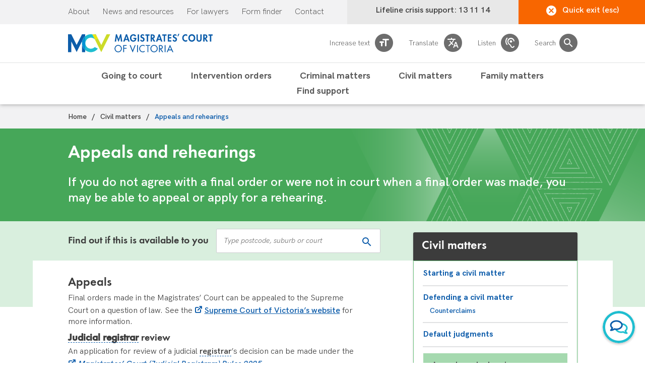

--- FILE ---
content_type: text/html; charset=UTF-8
request_url: https://www.mcv.vic.gov.au/civil-matters/appeals-and-rehearings
body_size: 15255
content:
<!DOCTYPE html>
<html lang="en" dir="ltr" prefix="content: http://purl.org/rss/1.0/modules/content/  dc: http://purl.org/dc/terms/  foaf: http://xmlns.com/foaf/0.1/  og: http://ogp.me/ns#  rdfs: http://www.w3.org/2000/01/rdf-schema#  schema: http://schema.org/  sioc: http://rdfs.org/sioc/ns#  sioct: http://rdfs.org/sioc/types#  skos: http://www.w3.org/2004/02/skos/core#  xsd: http://www.w3.org/2001/XMLSchema# ">
  <head>
    <meta charset="utf-8" />
<meta name="description" content="Appeals Final orders made in the Magistrates’ Court can be appealed to the Supreme Court on a question of law. See the Supreme Court of Victoria’s website for more information." />
<link rel="canonical" href="https://www.mcv.vic.gov.au/civil-matters/appeals-and-rehearings" />
<meta name="Generator" content="Drupal 10 (https://www.drupal.org)" />
<meta name="MobileOptimized" content="width" />
<meta name="HandheldFriendly" content="true" />
<meta name="viewport" content="width=device-width, initial-scale=1.0" />
<meta name="boost" class="swiftype" data-type="integer" content="30" />
<meta name="title" class="swiftype" data-type="string" content="Appeals and rehearings" />
<meta name="body" class="swiftype" data-type="text" content="Appeals

Final orders made in the Magistrates’ Court can be appealed to the Supreme Court on a question of law. See the Supreme Court of Victoria’s website for more information. " />
<link rel="icon" href="/sites/default/files/favicon_1.ico" type="image/vnd.microsoft.icon" />
<link rel="alternate" hreflang="en" href="https://www.mcv.vic.gov.au/civil-matters/appeals-and-rehearings" />

    <title>Appeals and rehearings | Magistrates Court of Victoria</title>
    <link rel="stylesheet" media="all" href="/sites/default/files/css/css_kIiZET3xuZ3SfhJnpegnMpZ-eWsZGOG0RfMrvB4i4H0.css?delta=0&amp;language=en&amp;theme=mcv&amp;include=[base64]" />
<link rel="stylesheet" media="all" href="/sites/default/files/css/css_LjpEGYXGg9eZ5Ybts8PC25pYM2n1qUOQGtnDdjMpZJg.css?delta=1&amp;language=en&amp;theme=mcv&amp;include=[base64]" />

    <!-- Google Tag Manager -->
    <script>
      (function(w,d,s,l,i){w[l]=w[l]||[];w[l].push({'gtm.start':
        new Date().getTime(),event:'gtm.js'});var f=d.getElementsByTagName(s)[0],
        j=d.createElement(s),dl=l!='dataLayer'?'&l='+l:'';j.async=true;j.src=
        'https://www.googletagmanager.com/gtm.js?id='+i+dl;f.parentNode.insertBefore(j,f);
      })(window,document,'script','dataLayer','GTM-PH7PZZ4');
    </script>
    <!-- End Google Tag Manager -->
    <!-- InGenious -->
      <script>
        !(function (s, p, o, c) {
          var i,
            a,
            u,
            f = [],
            h = []
          function e() {
            var n = 'You must provide a supported major version.'
            try {
              if (!c) throw new Error(n)
              var e,
                t = 'https://web-messenger-v5.ingenious.ai/',
                r = 'ingeniousai'
              if ((e = 'string' == typeof this.response ? JSON.parse(this.response) : this.response).url) {
                var s = p.getElementsByTagName('script')[0],
                  o = p.createElement('script')
                o.async = !0
                var i = c.match(/([0-9]+).?([0-9]+)?.?([0-9]+)?/),
                  a = i && i[1]
                if (i && i[3]) o.src = t + r + '.' + c + '.min.js'
                else {
                  if (!(1 <= a && e['v' + a])) throw new Error(n)
                  o.src = e['v' + a]
                }
                s.parentNode.insertBefore(o, s)
              }
            } catch (e) {
              e.message === n && console.error(e)
            }
          }
          ;(s[o] = {
            init: function () {
              i = arguments
              var n = {
                then: function (e) {
                  return h.push({ type: 't', next: e }), n
                },
                catch: function (e) {
                  return h.push({ type: 'c', next: e }), n
                },
              }
              return n
            },
            on: function () {
              f.push(arguments)
            },
            render: function () {
              a = arguments
            },
            destroy: function () {
              u = arguments
            },
          }),
            (s.__onWebMessengerHostReady__ = function (e) {
              if ((delete s.__onWebMessengerHostReady__, (s[o] = e), i))
                for (var n = e.init.apply(e, i), t = 0; t < h.length; t++) {
                  var r = h[t]
                  n = 't' === r.type ? n.then(r.next) : n.catch(r.next)
                }
              a && e.render.apply(e, a), u && e.destroy.apply(e, u)
              for (t = 0; t < f.length; t++) e.on.apply(e, f[t])
            })
          var n = new XMLHttpRequest()
          n.addEventListener('load', e), n.open('GET', 'https://web-messenger-v5.ingenious.ai/loader.json', !0), (n.responseType = 'json'), n.send()
        })(window, document, 'ingeniousai', '2')
      </script>
    <!-- End InGenious -->
  </head>
  <body class="page-node-66 color_scehme_green page-node-type-page">
    <!-- Google Tag Manager (noscript) -->
    <noscript><iframe src="https://www.googletagmanager.com/ns.html?id=GTM-PH7PZZ4"
    height="0" width="0" style="display:none;visibility:hidden"></iframe></noscript>
    <!-- End Google Tag Manager (noscript) -->
    <div id="_browsealoud">
      <script type="text/javascript" src="https://www.browsealoud.com/plus/scripts/ba.js"></script>
    </div>
   	<a class="sr-only sr-only-focusable" href="#main">Skip to main content</a>
	  <a class="sr-only sr-only-focusable" href="/">Skip to home page</a>
    <noscript>
      <div>Javascript must be enabled for the correct page display</div>
    </noscript>
    
      <div class="dialog-off-canvas-main-canvas" data-off-canvas-main-canvas>
    <div id="wrapper">
  
  
  <header class="header">
  <div class="top-bar">
    <div class="container">
      <nav class="top-nav d-xs-none">
          
    
    
  
        
                    <ul data-region="secondary_menu" region="secondary_menu" class="top-links list-unstyled">
              <li>
        <a href="/about-us" data-drupal-link-system-path="node/30">About</a>
              </li>
          <li>
        <a href="/news-and-resources" data-drupal-link-system-path="node/12158">News and resources</a>
              </li>
          <li>
        <a href="/for-lawyers" data-drupal-link-system-path="node/31">For lawyers</a>
              </li>
          <li>
        <a href="/form-finder" data-drupal-link-system-path="form-finder">Form finder</a>
              </li>
          <li>
        <a href="/going-court/find-court" data-drupal-link-system-path="node/17464">Contact</a>
              </li>
        </ul>
  


  
  

      </nav>
      <ul class="easy-links">
        <li>
          <a href="tel:131114"><span>Lifeline<span class="d-xs-none"> crisis support</span>: 13 11 14</span></a>
        </li>
        <li><a class="quick-exit" href="https://www.google.com/"><span class="icon-close"></span>Quick exit (esc)</a></li>
      </ul>
    </div>
    </div>
    <div class="header-block">
    <div class="container">
      <div class="logo"><a href="/"><img src="/themes/custom/mcv/images/MCV-Logo_Landscape.svg" alt="MAGISTRATES' COURT OF VICTORIA" width="284" height="36"></a></div>
      <ul class="function-links">
        <li class="d-xs-none"><a href="#" class="dropdown-toggle" data-toggle="dropdown" data-hover="dropdown" aria-expanded="false"><span class="txt">Increase text</span> <span class="icon-texting-circle"></span><span class="sr-only">resizer</span></a>
          <div aria-hidden="true" class="dropdown-menu">
            <ul class="text-resizer">
              <li><a href="#" class="plus" id="increase" tabindex="-1">Increase text size</a></li>
              <li><a href="#" class="minus" id="decrease" tabindex="-1">Decrease text size</a></li>
            </ul>
          </div>
        </li>
        <li class="text-left"><a href="javascript:;" class="browse-aloud-translate" onclick="BrowseAloud.panel.toggleBar(true,event);return false;"><span class="txt">Translate</span> <span class="ico-translate"></span><span class="sr-only">translate</span></a></li>
        <li class="d-none d-lg-inline"><a href="javascript:;" class="browse-aloud-listen" onclick="BrowseAloud.panel.toggleBar(true,event);return false;"><span class="txt">Listen</span> <span class="icon-ear"></span><span class="sr-only">listen</span></a></li>
        <li class="text-center"><a href="#" class="search-opener" aria-expanded="false"><span class="txt">Search</span><span class="icon-search-circle"></span></a>
          <div class="search-drop">
            <form action="/search-results" class="search-form" method="get">
            <div class="container">
              <div class="form-group">
                <label for="search_court" class="d-none">label text 2</label>
                <input id="search_court" name="keyword" type="text" class="form-control swiftype-input" area-label="Enter search terms" placeholder="Enter search terms..." >
                <button type="submit" tabindex="-1"><span class="icon-search-only"></span><span class="sr-only">search_submit</span></button>
              </div>
            </div>
            </form>
          </div>
        </li>
        <li class="text-right d-md-none d-lg-none"><a href="#" class="nav-opener" aria-expanded="false"><span>Menu</span></a></li>
      </ul>
    </div>
    </div>
    <div class="nav-drop" style="background-image: url('/themes/custom/mcv/images/mobile-menu-pattern.jpg');">
    <div class="btn-bar d-md-none d-lg-none">
      <a href="#" class="close nav-opener">Close menu</a>
    </div>
    <div class="container">
        
    
    
  
        
              <ul class="main-nav">
        		  		 		  
		 
     	 <li ><a href="/going-to-court" class="sub-level-opener has-drop-down-a" data-drupal-link-system-path="node/24">Going to court</a>
                                
        <div class="dropdown"  style="background-image: url('/themes/custom/mcv/images/mobile-menu-pattern.jpg');">
		  <a href="#" class="link-back d-md-none d-lg-none"><span class="icon-chevron-down"></span>Back</a>
		  <div class="inside-wrap">
			  <div class="container">
				<span class="drop-title"><a href="/going-to-court" data-drupal-link-system-path="node/24">Going to court</a></span>
            <ul>
        		  		 
     	<li><a href="/going-court/find-court" data-drupal-link-system-path="node/17464">Find a court</a>
              </li>
    		  		 
     	<li><a href="/going-court/find-court-date" data-drupal-link-system-path="node/2459170">Find a court date</a>
              </li>
    		  		 
     	<li><a href="/going-court/avl" data-drupal-link-system-path="going-court/avl">Find an AVL</a>
              </li>
    		  		 
     	<li><a href="/going-court/representing-yourself" data-drupal-link-system-path="node/36">Representing yourself</a>
              </li>
    		  		 
     	<li><a href="/going-court/can-i-change-my-court-date" data-drupal-link-system-path="node/35">Can I change my court date?</a>
              </li>
    		  		 
     	<li><a href="/going-court/guidelines-attending-online-hearing" data-drupal-link-system-path="node/2490135">Guidelines for attending an online hearing</a>
              </li>
    		  		 
     	<li><a href="/going-court/preparing-court" data-drupal-link-system-path="node/37">Preparing for court</a>
              </li>
    		  		 
     	<li><a href="/going-court/family-violence-matters" data-drupal-link-system-path="node/2461653">Family violence matters</a>
              </li>
    		  		 
     	<li><a href="/going-court/documents-and-recordings" data-drupal-link-system-path="node/1022757">Documents and recordings</a>
              </li>
    		  		 
     	<li><a href="/going-court/asking-about-aboriginal-and-torres-strait-islander-identity" data-drupal-link-system-path="node/2490188">Asking about Aboriginal and Torres Strait Islander identity</a>
              </li>
    		  		 
     	<li><a href="/going-court/inclusive-language-magistrates-court-victoria" data-drupal-link-system-path="node/2490281">Inclusive language at the Magistrates’ Court of Victoria </a>
              </li>
        </ul>
        </div>
      	 <div class="bg-pattern-wrap d-xs-none" style="background-image: url('/themes/custom/mcv/images/mcv-pattern-dropdown.svg');"><img class="d-none lazy" data-src="/themes/custom/mcv/images/mcv-pattern-dropdown.svg" alt="" width="1366" height="352"></div>
		</div>
	</div>
      
              </li>
    		  		 		  
		 
     	 <li ><a href="/intervention-orders" class="sub-level-opener has-drop-down-a" data-drupal-link-system-path="node/25">Intervention orders</a>
                                
        <div class="dropdown"  style="background-image: url('/themes/custom/mcv/images/mobile-menu-pattern.jpg');">
		  <a href="#" class="link-back d-md-none d-lg-none"><span class="icon-chevron-down"></span>Back</a>
		  <div class="inside-wrap">
			  <div class="container">
				<span class="drop-title"><a href="/intervention-orders" data-drupal-link-system-path="node/25">Intervention orders</a></span>
            <ul>
        		  		 
     	<li><a href="/family-matters/family-violence-intervention-orders-fvio" data-drupal-link-system-path="node/2462227">Family violence intervention orders</a>
              </li>
    		  		 
     	<li><a href="/intervention-orders/personal-safety-intervention-orders" data-drupal-link-system-path="node/42">Personal safety intervention orders</a>
              </li>
        </ul>
        </div>
      	 <div class="bg-pattern-wrap d-xs-none" style="background-image: url('/themes/custom/mcv/images/mcv-pattern-dropdown.svg');"><img class="d-none lazy" data-src="/themes/custom/mcv/images/mcv-pattern-dropdown.svg" alt="" width="1366" height="352"></div>
		</div>
	</div>
      
              </li>
    		  		 		  
		 
     	 <li ><a href="/criminal-matters" class="sub-level-opener has-drop-down-a" data-drupal-link-system-path="node/26">Criminal matters</a>
                                
        <div class="dropdown"  style="background-image: url('/themes/custom/mcv/images/mobile-menu-pattern.jpg');">
		  <a href="#" class="link-back d-md-none d-lg-none"><span class="icon-chevron-down"></span>Back</a>
		  <div class="inside-wrap">
			  <div class="container">
				<span class="drop-title"><a href="/criminal-matters" data-drupal-link-system-path="node/26">Criminal matters</a></span>
            <ul>
        		  		 
     	<li><a href="/criminal-matters/driving-and-traffic-offences" data-drupal-link-system-path="node/46">Driving and traffic offences</a>
              </li>
    		  		 
     	<li><a href="/criminal-matters/criminal-offences" data-drupal-link-system-path="node/50">Criminal offences</a>
              </li>
    		  		 
     	<li><a href="/criminal-matters/sentencing-and-penalties" data-drupal-link-system-path="node/56">Sentencing and penalties</a>
              </li>
    		  		 
     	<li><a href="/criminal-matters/spent-convictions-scheme" data-drupal-link-system-path="node/2490053">Spent Convictions Scheme</a>
              </li>
    		  		 
     	<li><a href="/criminal-matters/appealing-sentence" data-drupal-link-system-path="node/57">Appealing a sentence</a>
              </li>
    		  		 
     	<li><a href="/criminal-matters/bail-and-custody" data-drupal-link-system-path="node/55">Custody and bail</a>
              </li>
    		  		 
     	<li><a href="/criminal-matters/pleading-guilty-or-not-guilty" data-drupal-link-system-path="node/54">Pleading guilty or not guilty</a>
              </li>
    		  		 
     	<li><a href="/news-and-resources/publications/court-fees-and-costs-ready-reckoner" data-drupal-link-system-path="node/12567">Criminal court fees</a>
              </li>
    		  		 
     	<li><a href="/find-support/diversion" data-drupal-link-system-path="node/84">Diversion</a>
              </li>
    		  		 
     	<li><a href="/about_us/drug-court" data-drupal-link-system-path="node/93">Drug Court</a>
              </li>
    		  		 
     	<li><a href="/find-support/bail-support-cisp" data-drupal-link-system-path="node/83">Bail support (CISP)</a>
              </li>
    		  		 
     	<li><a href="/going-court/avl" data-drupal-link-system-path="going-court/avl">Find a court date</a>
              </li>
    		  		 
     	<li><a href="https://bit.ly/2Dbbr27">Criminal judgments</a>
              </li>
        </ul>
        </div>
      	 <div class="bg-pattern-wrap d-xs-none" style="background-image: url('/themes/custom/mcv/images/mcv-pattern-dropdown.svg');"><img class="d-none lazy" data-src="/themes/custom/mcv/images/mcv-pattern-dropdown.svg" alt="" width="1366" height="352"></div>
		</div>
	</div>
      
              </li>
    		  		 		  
		 
     	 <li ><a href="/civil-matters" class="sub-level-opener has-drop-down-a" data-drupal-link-system-path="node/27">Civil matters</a>
                                
        <div class="dropdown"  style="background-image: url('/themes/custom/mcv/images/mobile-menu-pattern.jpg');">
		  <a href="#" class="link-back d-md-none d-lg-none"><span class="icon-chevron-down"></span>Back</a>
		  <div class="inside-wrap">
			  <div class="container">
				<span class="drop-title"><a href="/civil-matters" data-drupal-link-system-path="node/27">Civil matters</a></span>
            <ul>
        		  		 
     	<li><a href="/civil-matters/starting-civil-matter" data-drupal-link-system-path="node/58">Starting a civil matter</a>
              </li>
    		  		 
     	<li><a href="/civil-matters/defending-civil-matter" data-drupal-link-system-path="node/59">Defending a civil matter</a>
              </li>
    		  		 
     	<li><a href="/civil-matters/default-judgments" data-drupal-link-system-path="node/65">Default judgments</a>
              </li>
    		  		 
     	<li><a href="/civil-matters/appeals-and-rehearings" data-drupal-link-system-path="node/66" class="is-active" aria-current="page">Appeals and rehearings</a>
              </li>
    		  		 
     	<li><a href="/civil-matters/resolving-dispute" data-drupal-link-system-path="node/61">Resolving a dispute</a>
              </li>
    		  		 
     	<li><a href="/civil-matters/enforcement-civil-debt" data-drupal-link-system-path="node/67">Enforcement of civil debt</a>
              </li>
    		  		 
     	<li><a href="/civil-matters/service-court-documents" data-drupal-link-system-path="node/12605">Service of court documents</a>
              </li>
    		  		 
     	<li><a href="/civil-matters/other-civil-applications" data-drupal-link-system-path="node/47264">Other civil applications</a>
              </li>
    		  		 
     	<li><a href="/civil-matters/federal-jurisdiction" data-drupal-link-system-path="node/2490037">Federal jurisdiction</a>
              </li>
    		  		 
     	<li><a href="/civil-matters/industrial-division" data-drupal-link-system-path="node/75">Industrial Division</a>
              </li>
    		  		 
     	<li><a href="/civil-matters/workcover-division" data-drupal-link-system-path="node/77">WorkCover Division</a>
              </li>
    		  		 
     	<li><a href="https://www.disputes.vic.gov.au/information-and-advice/fencing">Fencing disputes</a>
              </li>
    		  		 
     	<li><a href="https://www.austlii.edu.au/cgi-bin/sinosrch.cgi?method=auto%3Bmeta%3D/au%3Bquery%3DCivil%20division%20or%20civil%20not%20Industrial%20division%20not%20workcover%20division%20not%20criminal%20division%3Bresults%3D20%3Brank%3Don%3Bcallback%3Don%3Bmask_path%3Dau/cases/vic/VMC%3Bview%3Ddate">Civil judgments </a>
              </li>
    		  		 
     	<li><a href="/civil-matters/civil-fees" data-drupal-link-system-path="node/2490215">Civil fees</a>
              </li>
        </ul>
        </div>
      	 <div class="bg-pattern-wrap d-xs-none" style="background-image: url('/themes/custom/mcv/images/mcv-pattern-dropdown.svg');"><img class="d-none lazy" data-src="/themes/custom/mcv/images/mcv-pattern-dropdown.svg" alt="" width="1366" height="352"></div>
		</div>
	</div>
      
              </li>
    		  		 		  
		 
     	 <li ><a href="/family-matters" class="sub-level-opener has-drop-down-a" data-drupal-link-system-path="node/28">Family matters</a>
                                
        <div class="dropdown"  style="background-image: url('/themes/custom/mcv/images/mobile-menu-pattern.jpg');">
		  <a href="#" class="link-back d-md-none d-lg-none"><span class="icon-chevron-down"></span>Back</a>
		  <div class="inside-wrap">
			  <div class="container">
				<span class="drop-title"><a href="/family-matters" data-drupal-link-system-path="node/28">Family matters</a></span>
            <ul>
        		  		 
     	<li><a href="/family-matters/family-law" data-drupal-link-system-path="node/79">Family law</a>
              </li>
    		  		 
     	<li><a href="/family-matters/family-violence-intervention-orders-fvio" data-drupal-link-system-path="node/2462227">Family violence intervention orders</a>
              </li>
        </ul>
        </div>
      	 <div class="bg-pattern-wrap d-xs-none" style="background-image: url('/themes/custom/mcv/images/mcv-pattern-dropdown.svg');"><img class="d-none lazy" data-src="/themes/custom/mcv/images/mcv-pattern-dropdown.svg" alt="" width="1366" height="352"></div>
		</div>
	</div>
      
              </li>
    		  		 		  
		 
     	 <li ><a href="/find-support" class="sub-level-opener has-drop-down-a" data-drupal-link-system-path="node/29">Find support</a>
                                
        <div class="dropdown"  style="background-image: url('/themes/custom/mcv/images/mobile-menu-pattern.jpg');">
		  <a href="#" class="link-back d-md-none d-lg-none"><span class="icon-chevron-down"></span>Back</a>
		  <div class="inside-wrap">
			  <div class="container">
				<span class="drop-title"><a href="/find-support" data-drupal-link-system-path="node/29">Find support</a></span>
            <ul>
        		  		 
     	<li><a href="/find-support/safety-and-security" data-drupal-link-system-path="node/80">Safety and security</a>
              </li>
    		  		 
     	<li><a href="/find-support/interpreters" data-drupal-link-system-path="node/17531">Interpreters</a>
              </li>
    		  		 
     	<li><a href="/find-support/legal-help" data-drupal-link-system-path="node/81">Legal help</a>
              </li>
    		  		 
     	<li><a href="/find-support/victims-crime" data-drupal-link-system-path="node/87">Victims of crime</a>
              </li>
    		  		 
     	<li><a href="/find-support/witnessing-documents" data-drupal-link-system-path="node/90">Witnessing documents</a>
              </li>
    		  		 
     	<li><a href="/find-support/family-violence-support" data-drupal-link-system-path="node/2461648">Family violence</a>
              </li>
    		  		 
     	<li><a href="/find-support/diversion" data-drupal-link-system-path="node/84">Diversion</a>
              </li>
    		  		 
     	<li><a href="/find-support/bail-support-cisp" data-drupal-link-system-path="node/83">Bail support (CISP)</a>
              </li>
    		  		 
     	<li><a href="/find-support/prison-support" data-drupal-link-system-path="node/88">Prison support</a>
              </li>
    		  		 
     	<li><a href="https://www.betterhealth.vic.gov.au/servicesandsupport/alcohol-and-drug-services">Drugs and alcohol</a>
              </li>
    		  		 
     	<li><a href="/find-support/court-fund" data-drupal-link-system-path="node/2490176">Court Fund</a>
              </li>
    		  		 
     	<li><a href="/find-support/assessment-and-referral-court-arc" data-drupal-link-system-path="node/94">Assessment and Referral Court (ARC)</a>
              </li>
    		  		 
     	<li><a href="https://courtnetwork.com.au/">Court Network</a>
              </li>
    		  		 
     	<li><a href="https://www.justice.vic.gov.au/justice-system/youth-justice/youth-justice-court-advice-service-yjcas">Youth justice court advice service </a>
              </li>
    		  		 
     	<li><a href="/find-support/aboriginal-and-torres-strait-islander" data-drupal-link-system-path="node/86">Aboriginal and Torres Strait Islander</a>
              </li>
        </ul>
        </div>
      	 <div class="bg-pattern-wrap d-xs-none" style="background-image: url('/themes/custom/mcv/images/mcv-pattern-dropdown.svg');"><img class="d-none lazy" data-src="/themes/custom/mcv/images/mcv-pattern-dropdown.svg" alt="" width="1366" height="352"></div>
		</div>
	</div>
      
              </li>
        </ul>
      


  
  

      <nav class="top-nav d-md-none d-lg-none">
          
    
    
  
        
                    <ul data-region="secondary_menu" region="secondary_menu" class="top-links list-unstyled">
              <li>
        <a href="/about-us" data-drupal-link-system-path="node/30">About</a>
              </li>
          <li>
        <a href="/news-and-resources" data-drupal-link-system-path="node/12158">News and resources</a>
              </li>
          <li>
        <a href="/for-lawyers" data-drupal-link-system-path="node/31">For lawyers</a>
              </li>
          <li>
        <a href="/form-finder" data-drupal-link-system-path="form-finder">Form finder</a>
              </li>
          <li>
        <a href="/going-court/find-court" data-drupal-link-system-path="node/17464">Contact</a>
              </li>
        </ul>
  


  
  

      </nav>
    </div>
  </div>
</header>
  <main id="main">
    <div class="quick-btn-wrap">
      <a href="https://www.google.com/" class="quick-exit"><span class="icon-close"></span>Quick exit</a>
    </div>
    
          <div class="help">
          
      </div>
    	    
    
      <div class="breadcrumb-bar">
    <div class="container">
    <ol class="breadcrumb">
          <li class="breadcrumb-item ">
                  <a href="/">Home</a>
              </li>
          <li class="breadcrumb-item ">
                  <a href="/civil-matters">Civil matters</a>
              </li>
          <li class="breadcrumb-item  active">
                  Appeals and rehearings
              </li>
        </ol>
  </div>
</div>	  


  

      
    <div data-drupal-messages-fallback class="hidden"></div>
  
    
        <section class="heading-section">
		<div class="container">
                  									<div class="wrap ">
				<h1><span property="schema:name">Appeals and rehearings</span>
</h1>
				<p>
            <div><p>If you do not agree with a final order or were not in court when a final order was made, you may be able to appeal or apply for a rehearing.</p></div>
      </p>
			</div>
			

								</div>
		<div class="pattern d-xs-none" style="background-image: url('/themes/custom/mcv/images/heading-pattern03.svg');"></div>
		<div class="pattern d-md-none d-lg-none" style="background-image: url('/themes/custom/mcv/images/heading-pattern-mob.svg');"></div>
  </section>
	  <div class="form-bar">
		<div class="container">
			<div class="row">
				<div class="col-sm-8">
									<form class="search-form" data-drupal-selector="mcv-findservice" action="/civil-matters/appeals-and-rehearings" method="post" id="mcv-findservice" accept-charset="UTF-8">
  <input autocomplete="off" data-twig-suggestion="mcv__findservice" data-drupal-selector="form-x7frj1szcgjwf-ndt8oq4a3072i1owbbkv2omznf3hg" type="hidden" name="form_build_id" value="form-x7Frj1SZcgjwF-ndt8OQ4a3072I1OWbbkV2OmzNf3hg" />


<input data-twig-suggestion="mcv__findservice" data-drupal-selector="edit-mcv-findservice" type="hidden" name="form_id" value="mcv_findservice" />

<label for="postcode">Find out if this is available to you</label>
<div class="form-group">
    <p class="sr-only">
        For screen reader users on mobile, if you are using a keyboard: type in the input field, then switch to Quick nav and move below the input field to access results. A result has to be clicked twice in order to submit the search. If you are not using a keyboard: type in the input field, then tap at the top of the screen and navigate down to the results below the input field. A result has to be clicked twice in order to submit the search.
    </p>
    <div class="js-form-item form-item js-form-type-search form-item-postcode js-form-item-postcode form-no-label">
        <input id="postcode" placeholder="Type postcode, suburb or court" class="form-control form-autocomplete form-search" aria-label="Type postcode, suburb or court" data-twig-suggestion="mcv__findservice" data-drupal-selector="edit-postcode" data-autocomplete-path="/find-service/66" data-msg-maxlength="This field has a maximum length of 128." type="search" name="postcode" value="" size="60" maxlength="128" />

        </div>

    <button type="submit"><span class="icon-search-only d-xs-none"></span><span class="icon-search-only d-md-none d-lg-none"></span><span class="sr-only">Submit</span></button>
</div>
</form>

								</div>
			</div>
		</div>
  </div>
  <section class="two-columns js-parent-height">
	<div class="container">
	  <div class="row">
			<div class="col-sm-8 col-lg-7 content-height">
        <div class="inner-content-area">
								<h2>Appeals</h2>

<p>Final orders made in the Magistrates’ Court can be appealed to the Supreme Court on a question of law. See the <a href="https://www.supremecourt.vic.gov.au/going-to-court/representing-yourself/appealing-a-decision" target="_blank">Supreme Court of Victoria’s website</a> for more information. </p>

<h3><span class="popup-wrap"><a href="#" class="popup-text" aria-expanded="false" data-toggle="popover" data-placement="top" title="Judicial registrar" data-content="A person who administers&nbsp;the law.&nbsp;">Judicial registrar</a></span> review</h3>

<p>An application for review of a judicial <span class="popup-wrap"><a href="#" class="popup-text" aria-expanded="false" data-toggle="popover" data-placement="top" title="Registrar" data-content="A court officer responsible for maintaining a register or record of court proceedings.">registrar</a></span>’s decision can be made under the <a href="https://www.legislation.vic.gov.au/as-made/statutory-rules/magistrates-court-judicial-registrars-rules-2025" target="_blank"><em>Magistrates’ Court (Judicial Registrars) Rules 2025</em></a>.</p>

<p>An <span class="popup-wrap"><a href="#" class="popup-text" aria-expanded="false" data-toggle="popover" data-placement="top" title="Affidavit" data-content="A written statement made on oath, given instead of verbal evidence.">affidavit</a></span> must be filed with the application within 28 days of the judicial registrar’s decision. <span><span><span><span>An application is made in person or by a lawyer. There is no lodgement fee for a judicial registrar review. </span></span></span></span>You should seek legal advice before applying for a review.</p>

<p><a data-entity-substitution="canonical" data-entity-type="node" data-entity-uuid="450d4fc1-8854-4e69-b004-7b9c4877df17" href="/node/98">See the judicial officers page for a list of magistrates and judicial registrars.</a></p>

<h2>Application for rehearing</h2>

<p>An application to the Magistrates’ Court must be made before a civil matter can be reheard. An application can be made if you:</p>

<ul>
	<li>were not in court when the final order was made</li>
	<li>did not file a <span class="popup-wrap"><a href="#" class="popup-text" aria-expanded="false" data-toggle="popover" data-placement="top" title="Notice of defence" data-content="The document required to be filed and served by a defendant who wishes to dispute a civil claim.">notice of defence</a></span>.</li>
</ul>

<blockquote>
<p>Court can be a complex and costly process. You should seek legal advice before applying for a rehearing. The steps below provide general information about the rehearing process. It does not cover all scenarios nor constitute legal advice.</p>
</blockquote>

<h2>STEP 1: Complete the forms</h2>

<p>Fill in an <a href="/form-finder/application-rehearing-form-46b">application for rehearing - Form 46B</a> and <a href="/form-finder/affidavit-support-application-rehearing-form">affidavit in support of application</a>. </p>

<p><span><span><span>An affidavit in support of an application for rehearing must address:</span></span></span></p>

<ul>
	<li><span><span><span>Reasons why you did not file a defence.</span></span></span></li>
	<li><span><span><span>When you became aware of the proceedings and what steps were taken after this.</span></span></span></li>
	<li><span><span><span>Where the other party(s) does not provide consent to the application, reasons why you say you have an arguable defence to the claim. For example, why is the money not owed (as per the claim order) or why is the <span class="popup-wrap"><a href="#" class="popup-text" aria-expanded="false" data-toggle="popover" data-placement="top" title="Plaintiff" data-content="A person who brings a civil matter against another person or company.">plaintiff</a></span>’s claim wrong.</span></span></span></li>
</ul>

<p>The affidavit must be sworn and signed in the presence of an authorised person before it is filed with the Magistrates’ Court. See the <a href="/find-support/witnessing-documents">witnessing documents page</a> for more information.</p>

<p>It is a criminal offence to provide false or incorrect information in an affidavit. You should seek legal advice if you have any questions about the process. </p>

<h2>STEP 2: File the forms and pay the court fee</h2>

<p>File the original and two copies of the completed application for rehearing and affidavit in support of application with the Magistrates’ Court where the complaint was made. The original forms remain with the court, one copy is for your records and the other copy is to be served on the plaintiff. The forms can be filed in person or by post.</p>

<p>A <a href="/news-and-resources/publications/civil-and-general-costs">filing fee</a> is also payable upon lodgement.</p>

<p>If the application is accepted, the court will issue copies of the forms with a hearing date and location.</p>

<p>All enforcement action will be put on hold until the application for rehearing is heard.</p>

<h2>STEP 3: <span class="popup-wrap"><a href="#" class="popup-text" aria-expanded="false" data-toggle="popover" data-placement="top" title="Serve" data-content="Formal delivery of legal documents to tell a person or company to go to court or to do or not do something.">Serve</a></span> court documents</h2>

<blockquote>
<p>There are legal rules about the way in which you must give documents to the plaintiff. This is called service. Information about service can be found on the <a href="/civil-matters/service-court-documents">service of documents page</a>.</p>
</blockquote>

<p>You must serve a copy of the application for rehearing and affidavit in support of application on the plaintiff at least 14 days before the hearing.</p>

<p>The person who served the documents must complete an <a href="/affidavitdeclaration-service-form-6a">affidavit of service - Form 6A</a>. This provides information to the court about how and when the documents were served.</p>

<p>The affidavit must be witnessed and sworn or affirmed in the presence of an authorised person. You may also need to file the affidavit to prove service. See the <a href="/find-support/witnessing-documents">witnessing documents</a> page for more information.</p>

<p>If documents are not served correctly, it may cause delays.</p>

<h2>STEP 4 – Go to court</h2>

<p>It is important to go to court on the hearing date. If you don’t, the application may be dismissed - struck out and a cost order could be made.</p>

<p>You should plan to be at court all day. See the <a href="/going-court/preparing-court/party-civil-matter">party in a civil matter page</a> for more information.</p>

<p>At the application hearing, the <span class="popup-wrap"><a href="#" class="popup-text" aria-expanded="false" data-toggle="popover" data-placement="top" title="Judicial officer" data-content="A person, such as a magistrate or judicial registrar, who administers&nbsp;the law. They can also impose sentences.">judicial officer</a></span> will consider the application and decide whether to grant your matter and allow the case to be reheard.</p>

<h2>What happens next?</h2>

<p>If the application is successful, the final order will be set aside. However, this is not the end of the matter. A new court date will be set to rehear the matter from the start. A notice of defence may also need to be filed. See the <a href="/civil-matters/defending-civil-matter">defending a civil matter page</a> for more information.</p>

<p>If the application is not successful, the final order will remain and enforcement may proceed. You may also have to pay the legal costs of the plaintiff for returning to court. </p>

								<div class="check-block">
										<h2><span class="icon-checklist d-xs-none"></span><img src="/themes/custom/mcv/images/checklist-icon.svg" alt="" width="32" height="21" class="ico-mobile d-md-none d-lg-none">	     Checklist
    </h2>
						<ol>
						<li>
	<span class="title"> 
	     Try and resolve your dispute with the other party or seek legal advice.
    </span>
	
	
</li>
						<li>
	<span class="title"> 
	     Complete an:
    </span>
	
	
<ul class="external-links">
		<li><a href="/form-finder/application-rehearing-form-46b" hreflang="en"><span class="icon icon-save"></span> Application for rehearing - Form 46B (107.14 KB)</a></li>
		<li><a href="/form-finder/affidavit-support-application-rehearing-form" hreflang="en"><span class="icon icon-save"></span> Affidavit in support of application - rehearing form (149.53 KB)</a></li>
	</ul>
</li>
						<li>
	<span class="title"> 
	     File with the Magistrates’ Court the original and two copies of the completed:
    </span>
	 <ul>
	<li>application for rehearing - Form 46B</li>
	<li>affidavit in support of application (rehearing) form.</li>
</ul>

<p>A <a href="/news-and-resources/publications/civil-and-general-costs">filing fee</a> is payable upon the lodgement of the forms.</p>

	
</li>
						<li>
	<span class="title"> 
	     Serve the plaintiff with a copy of the: 
    </span>
	 <ul>
	<li>application for rehearing - Form 46B</li>
	<li>affidavit in support of application (rehearing) form.</li>
</ul>

	
</li>
						<li>
	<span class="title"> 
	     Complete an affidavit of service, sign in the presence of an authorised person and file with the Magistrates’ Court.
    </span>
	
	
<ul class="external-links">
		<li><a href="/form-finder/affidavit-service-application-re-hearing-form-6a" hreflang="en"><span class="icon icon-save"></span> Affidavit of service (application for re-hearing) - Form 6A (112.45 KB)</a></li>
	</ul>
</li>
						<li>
	<span class="title"> 
	     Go to court on the hearing date and inform the registry when you have arrived.
    </span>
	
	
</li>
				</ol>
											
            <div><a href="/form-finder?combine=&amp;field_category_target_id=3&amp;field_civil_sub_category_target_id=17&amp;field_criminal_sub_category_target_id=All&amp;field_intervention_order_type_su_target_id=All" class="btn btn-primary">See all civil forms</a></div>
      
									</div>

				          </div>
                                  <div class="accordion-block">

                                          <h2>Resources</h2>
                      <div class="accordion" id="resources_accordion">
                                          <div class="card">
                        <a href="#" class="accordion-opener" data-toggle="collapse" data-target="#collapseOne" aria-expanded="false">Legislation <span class="icon-chevron-down"></span></a>
                        <div id="collapseOne" class="collapse" data-parent="#resources_accordion">
                          <div class="card-body">
                            <p>This is not a full list of legislation associated with this topic. See the <a href="http://www.legislation.vic.gov.au/">Victorian Government's legislation website for more information</a>.</p>
                            <ul class="external-links">
                                                            <li><a href="http://www.legislation.vic.gov.au/Domino/Web_Notes/LDMS/PubLawToday.nsf/vwActsByLetterWebCatBooks?OpenView&amp;RestrictToCategory=M">Magistrates&#039; Court Act 1989</a></li>
                                                            <li><a href="http://www.legislation.vic.gov.au/Domino/Web_Notes/LDMS/PubLawToday.nsf/vwActsByLetterWebCatBooks?OpenView&amp;RestrictToCategory=C">Civil Procedure Act 2010</a></li>
                                                            <li><a href="http://www.legislation.vic.gov.au/Domino/Web_Notes/LDMS/PubLawToday.nsf/vwSRByLetterWebCatBooks?OpenView&amp;RestrictToCategory=M">Magistrates&#039; Court (Arbitration) Regulations 2010</a></li>
                                                            <li><a href="https://www.legislation.vic.gov.au/">Magistrates&#039; Court General Civil Procedure Rules 2020</a></li>
                                                            <li><a href="https://www.legislation.vic.gov.au/">Magistrates&#039; Court (Miscellaneous Civil Proceedings) Rules 2020</a></li>
                                                            <li><a href="http://www.legislation.vic.gov.au/Domino/Web_Notes/LDMS/PubLawToday.nsf/vwSRByLetterWebCatBooks?OpenView&amp;RestrictToCategory=M">Magistrates&#039; Court (Judicial Registrars) Rules 2015 </a></li>
                                                        </ul>
                          </div>
                        </div>
                      </div>
                                                                  <div class="card">
                        <a href="#" class="accordion-opener" data-toggle="collapse" data-target="#collapseTwo" aria-expanded="false">Practice Directions <span class="icon-chevron-down"></span></a>
                        <div id="collapseTwo" class="collapse" data-parent="#resources_accordion">
                          <div class="card-body">
                              
<ul class="external-links false">
		 
	<li><a href="/for-lawyers/practice-directions/conduct-civil-litigation-practice-direction-5-2016">Conduct of civil litigation - Practice Direction 5 of 2016 </a></li>
	</ul>
                          </div>
                        </div>
                      </div>
                                                                                      </div>
                                                                  <div class="short-box d-md-none d-lg-none">
                          <h2>Related information</h2>
                          <ul class="links">
                            	<li><a href="/going-court/preparing-court/party-civil-matter">Party in a civil matter <span class="icon-chevron-right"></span></a></li>
	<li><a href="/find-support/legal-help">Legal help <span class="icon-chevron-right"></span></a></li>
	<li><a href="/going-court/representing-yourself">Representing yourself <span class="icon-chevron-right"></span></a></li>

                            
                          </ul>
                        </div>
                                        </div>
                                  <span class="info-line">Last updated on 09 Dec 2025</span>
			</div>
	  </div>


        			  <div class="side-bar">

		<div class="long-box">
		  
    <h2>Civil matters</h2>
    
              <ul class="links">
        		       	<li class="menu-item"><a href="/civil-matters/starting-civil-matter" data-drupal-link-system-path="node/58">Starting a civil matter</a>        
              </li>
    		       	 <li  class="menu-item"><a href="/civil-matters/defending-civil-matter" class="sub-level-opener has-drop-down-a" data-drupal-link-system-path="node/59">Defending a civil matter</a>        
                                <ul>
        		       	<li class="menu-item"><a href="/civil-matters/defending-civil-matter/counterclaims" data-drupal-link-system-path="node/60">Counterclaims</a>        
              </li>
        </ul>
  
              </li>
    		       	<li class="menu-item"><a href="/civil-matters/default-judgments" data-drupal-link-system-path="node/65">Default judgments</a>        
              </li>
    		       	<li class="menu-item active"><a href="/civil-matters/appeals-and-rehearings" data-drupal-link-system-path="node/66" class="is-active" aria-current="page">Appeals and rehearings</a>        
              </li>
    		       	 <li  class="menu-item"><a href="/civil-matters/resolving-dispute" class="sub-level-opener has-drop-down-a" data-drupal-link-system-path="node/61">Resolving a dispute</a>        
                                <ul>
        		       	<li class="menu-item"><a href="/civil-matters/resolving-dispute/pre-hearing-conferences" data-drupal-link-system-path="node/62">Pre-hearing conferences</a>        
              </li>
    		       	<li class="menu-item"><a href="/civil-matters/resolving-dispute/mediation" data-drupal-link-system-path="node/63">Mediation</a>        
              </li>
    		       	<li class="menu-item"><a href="/civil-matters/resolving-dispute/early-neutral-evaluation" data-drupal-link-system-path="node/64">Early neutral evaluation</a>        
              </li>
        </ul>
  
              </li>
    		       	 <li  class="menu-item"><a href="/civil-matters/enforcement-civil-debt" class="sub-level-opener has-drop-down-a" data-drupal-link-system-path="node/67">Enforcement of civil debt</a>        
                                <ul>
        		       	<li class="menu-item"><a href="/civil-matters/enforcement-civil-debt/summons-oral-examination" data-drupal-link-system-path="node/68">Summons for oral examination</a>        
              </li>
    		       	<li class="menu-item"><a href="/civil-matters/enforcement-civil-debt/warrant-seize-property" data-drupal-link-system-path="node/69">Warrant to seize property</a>        
              </li>
    		       	<li class="menu-item"><a href="/civil-matters/enforcement-civil-debt/attachment-debt" data-drupal-link-system-path="node/70">Attachment of debt</a>        
              </li>
    		       	<li class="menu-item"><a href="/civil-matters/enforcement-civil-debt/attachment-earnings-order" data-drupal-link-system-path="node/71">Attachment of earnings order</a>        
              </li>
    		       	<li class="menu-item"><a href="/civil-matters/enforcement-civil-debt/instalment-order" data-drupal-link-system-path="node/72">Instalment order</a>        
              </li>
    		       	<li class="menu-item"><a href="/civil-matters/enforcement-civil-debt/registration-interstate-judgment" data-drupal-link-system-path="node/73">Registration of interstate judgment</a>        
              </li>
    		       	<li class="menu-item"><a href="/civil-matters/enforcement-civil-debt/recording-vcat-monetary-order" data-drupal-link-system-path="node/74">Recording of VCAT monetary order</a>        
              </li>
        </ul>
  
              </li>
    		       	<li class="menu-item"><a href="/civil-matters/service-court-documents" data-drupal-link-system-path="node/12605">Service of court documents</a>        
              </li>
    		       	<li class="menu-item"><a href="/civil-matters/other-civil-applications" data-drupal-link-system-path="node/47264">Other civil applications</a>        
              </li>
    		       	<li class="menu-item"><a href="/civil-matters/federal-jurisdiction" data-drupal-link-system-path="node/2490037">Federal jurisdiction</a>        
              </li>
    		       	<li class="menu-item"><a href="/civil-matters/industrial-division" data-drupal-link-system-path="node/75">Industrial Division</a>        
              </li>
    		       	<li class="menu-item"><a href="/civil-matters/workcover-division" data-drupal-link-system-path="node/77">WorkCover Division</a>        
              </li>
    		       	<li class="menu-item"><a href="https://www.disputes.vic.gov.au/information-and-advice/fencing">Fencing disputes</a>        
              </li>
    		       	<li class="menu-item"><a href="https://www.austlii.edu.au/cgi-bin/sinosrch.cgi?method=auto%3Bmeta%3D/au%3Bquery%3DCivil%20division%20or%20civil%20not%20Industrial%20division%20not%20workcover%20division%20not%20criminal%20division%3Bresults%3D20%3Brank%3Don%3Bcallback%3Don%3Bmask_path%3Dau/cases/vic/VMC%3Bview%3Ddate">Civil judgments </a>        
              </li>
    		       	<li class="menu-item"><a href="/civil-matters/civil-fees" data-drupal-link-system-path="node/2490215">Civil fees</a>        
              </li>
        </ul>
  



		</div>

		  			<div class="short-box d-xs-none">
			  <h2>Related information</h2>
			  <ul class="links">
					<li><a href="/going-court/preparing-court/party-civil-matter">Party in a civil matter <span class="icon-chevron-right"></span></a></li>
	<li><a href="/find-support/legal-help">Legal help <span class="icon-chevron-right"></span></a></li>
	<li><a href="/going-court/representing-yourself">Representing yourself <span class="icon-chevron-right"></span></a></li>

				
			  </ul>
			</div>
		   	  </div>
	</div>
	<div class="pattern-left d-xs-none"><img src="/themes/custom/mcv/images/pattern-left.svg" alt="" width="148" height="149"></div>
	<div class="pattern-left bottom d-xs-none"><img src="/themes/custom/mcv/images/pattern-left03.svg" alt="" width="216" height="364"></div>
	<div class="pattern-right d-xs-none"><img src="/themes/custom/mcv/images/pattern-right.svg" alt="" width="417" height="710"></div>
  </section>

  

  

  </main>
  <footer class="footer">
  <div class="ci-back-to-top d-md-none d-lg-none">
	<a href="#wrapper" class="link-scroll">
	  <span class="icon-go-top"></span>
	  <span class="sr-only">go top</span>
	</a>
	<span class="text">Back to top</span>
  </div>
    <div class="dark-aside">
	<div class="container">
	    
    
    <span id="webform-submission-was-this-page-helpful-node-66-form-ajax-content"></span><div id="webform-submission-was-this-page-helpful-node-66-form-ajax" class="webform-ajax-form-wrapper" data-effect="fade" data-progress-type="throbber"><div class="container">
  <form class="webform-submission-form webform-submission-add-form webform-submission-was-this-page-helpful--form webform-submission-was-this-page-helpful--add-form webform-submission-was-this-page-helpful--node-66-form webform-submission-was-this-page-helpful--node-66-add-form submit-form js-webform-submit-once js-webform-details-toggle webform-details-toggle" autocomplete="off" data-drupal-selector="webform-submission-was-this-page-helpful-node-66-add-form" action="/civil-matters/appeals-and-rehearings" method="post" id="webform-submission-was-this-page-helpful-node-66-add-form" accept-charset="UTF-8">
    
    <fieldset data-drupal-selector="edit-was-this-page-helpful" data-msg-required="Was this page helpful field is required." id="edit-was-this-page-helpful--wrapper" class="radios--wrapper fieldgroup form-composite webform-composite-visible-title required js-webform-type-radios webform-type-radios js-form-item form-item js-form-wrapper form-wrapper">
      <legend id="edit-was-this-page-helpful--wrapper-legend">
    <span class="fieldset-legend js-form-required form-required">Was this page helpful</span>
  </legend>
  <div class="fieldset-wrapper">
                <div id="edit-was-this-page-helpful" class="js-webform-radios webform-options-display-side-by-side"><div class="js-form-item form-item js-form-type-radio form-item-was-this-page-helpful js-form-item-was-this-page-helpful">
        <input data-drupal-selector="edit-was-this-page-helpful-yes" type="radio" id="edit-was-this-page-helpful-yes" name="was_this_page_helpful" value="Yes" class="form-radio" />

        <label for="edit-was-this-page-helpful-yes" class="option">Yes</label>
      </div>
<div class="js-form-item form-item js-form-type-radio form-item-was-this-page-helpful js-form-item-was-this-page-helpful">
        <input data-drupal-selector="edit-was-this-page-helpful-no" type="radio" id="edit-was-this-page-helpful-no" name="was_this_page_helpful" value="No" class="form-radio" />

        <label for="edit-was-this-page-helpful-no" class="option">No</label>
      </div>
</div>

          </div>
</fieldset>
<div class="js-webform-states-hidden js-form-item form-item js-form-type-textarea form-item-tell-us-why js-form-item-tell-us-why form-no-label">
      <label for="edit-tell-us-why" class="visually-hidden">Tell us why</label>
        <textarea data-drupal-selector="edit-tell-us-why" data-msg-required="Tell us why field is required." data-drupal-states="{&quot;visible&quot;:{&quot;.webform-submission-was-this-page-helpful--node-66-add-form :input[name=\u0022was_this_page_helpful\u0022]&quot;:{&quot;checked&quot;:true}},&quot;required&quot;:{&quot;.webform-submission-was-this-page-helpful--node-66-add-form :input[name=\u0022was_this_page_helpful\u0022]&quot;:{&quot;checked&quot;:true}}}" id="edit-tell-us-why" name="tell_us_why" rows="5" cols="60" placeholder="Tell us why...include an email address if you&#039;d like a reply." class="form-textarea"></textarea>

        </div>
<div class="js-webform-states-hidden js-form-item form-item js-form-type-email form-item-email js-form-item-email">
      <label for="edit-email">Email (optional)</label>
        <input data-drupal-selector="edit-email" aria-describedby="edit-email--description" data-msg-maxlength="Email (optional) field has a maximum length of 254." data-msg-email="Email (optional) does not contain a valid email." type="email" id="edit-email" name="email" value="" size="60" maxlength="254" class="form-email" data-drupal-states="{&quot;visible&quot;:{&quot;.webform-submission-was-this-page-helpful--node-66-add-form :input[name=\u0022was_this_page_helpful\u0022]&quot;:{&quot;checked&quot;:true}}}" />

            <div class="description">
      <div id="edit-email--description" class="webform-element-description">Include your email address if you would like a reply</div>

    </div>
  </div>
<input data-drupal-selector="edit-page-url" type="hidden" name="page_url" value="https://www.mcv.vic.gov.au/civil-matters/appeals-and-rehearings" />
<div class="js-webform-states-hidden form-actions webform-actions js-form-wrapper form-wrapper" data-drupal-selector="edit-actions" data-drupal-states="{&quot;visible&quot;:{&quot;.webform-submission-was-this-page-helpful--node-66-add-form :input[name=\u0022was_this_page_helpful\u0022]&quot;:{&quot;checked&quot;:true}}}" id="edit-actions"><input class="webform-button--submit btn btn-primary btn-white button button--primary js-form-submit form-submit" data-twig-suggestion="webform-submission-was-this-page-helpful-node-66-add-form" data-drupal-selector="edit-actions-submit" data-disable-refocus="true" type="submit" id="edit-actions-submit" name="op" value="Submit" />

</div>
<input data-twig-suggestion="webform__submission__was__this__page__helpful__node__66__add__form" data-drupal-selector="edit-honeypot-time" type="hidden" name="honeypot_time" value="rFjhoxhQPLbiOkCirfTYQO36TkBn9oX1cu6-WMBzQKo" />
<input autocomplete="off" data-twig-suggestion="webform__submission__was__this__page__helpful__node__66__add__form" data-drupal-selector="form-gkzec02lpn8uqxtynoyiccjopxdwvxbsu-ifjzte3-u" type="hidden" name="form_build_id" value="form-GkZec02lPN8UQxtyNOyICCJopXdWVXbsU-IfjztE3-U" />
<input data-twig-suggestion="webform__submission__was__this__page__helpful__node__66__add__form" data-drupal-selector="edit-webform-submission-was-this-page-helpful-node-66-add-form" type="hidden" name="form_id" value="webform_submission_was_this_page_helpful__node_66_add_form" />
<div class="url-textfield js-form-wrapper form-wrapper" style="display: none !important;"><div class="js-form-item form-item js-form-type-textfield form-item-url js-form-item-url">
      <label for="edit-url">Leave this field blank</label>
        <input autocomplete="off" data-twig-suggestion="webform__submission__was__this__page__helpful__node__66__add__form" data-drupal-selector="edit-url" data-msg-maxlength="Leave this field blank field has a maximum length of 128." type="text" id="edit-url" name="url" value="" size="20" maxlength="128" class="form-text" />

        </div>
</div>


    
  </form>
</div>
</div>

  

	</div>
  </div>
  <ul class="side-buttons">
	<li class="d-xs-none">
	  <a href="#wrapper" class="link-scroll">
		<span class="icon icon-go-top"></span>
		<span class="sr-only">go top</span>
	  </a>
	  <span class="text">Back to top</span>
	</li>
	<li>
	  <a href="#">
		<span class="icon icon-print"></span>
		<span class="sr-only">print</span>
	  </a>
	  <span class="text">Print</span>
	</li>
	
  </ul>
  <div class="footer-wrap">
	<div class="container">
	  <div class="logo-footer">
		<a href="#" class="logo-wrap"><img class="lazy" data-src="/themes/custom/mcv/images/MCV_Logo_Monogram.svg" alt="Magistrates' Court of Victoria"></a>
		<span class="copyright">© Magistrates’ Court of Victoria</span>
	  </div>
	  <div class="footer-block">
		<div class="link-column">
		  <div class="column">
			   
    
    
  
        
        	  <ul class="footer-links">
        		  
     			  <li><a href="/court-system" data-drupal-link-system-path="node/96">The court system</a>
		        
              </li>
		  		       		  
     			  <li><a href="/judicial-officers" data-drupal-link-system-path="node/98">Judicial officers</a>
		        
              </li>
		  		       		  
     			  <li><a href="/about-us/feedback" data-drupal-link-system-path="node/102">Feedback and complaints</a>
		        
              </li>
		  		       		  
     			  <li><a href="/efas-daily-court-list" data-drupal-link-system-path="node/1229555">EFAS (Daily court list)</a>
		        
              </li>
		  		   			</ul>
			</div>
		  	<div class="column">
      		<ul class="footer-links">
    	      		  
     			  <li><a href="/careers" data-drupal-link-system-path="node/100">Careers</a>
		        
              </li>
		  		       		  
     			  <li><a href="/find-support/legal-help" data-drupal-link-system-path="node/81">Legal help</a>
		        
              </li>
		  		       		  
     			  <li><a href="/about_us/school-visits" data-drupal-link-system-path="node/103">School visits</a>
		        
              </li>
		  		       		  
     			  <li><a href="/family-matters/family-violence-intervention-orders-fvio" data-drupal-link-system-path="node/2462227">Family violence</a>
		        
              </li>
		  		           </ul>
    
  

  
  

		  </div>
		  <div class="column last-col">
			<ul class="footer-links">
			  <li class="contact-li"><a href="/going-court/find-court"><span class="ico-contact"></span>Contact a court</a></li>
			  <li class="contact-li"><a href="/find-support/interpreters"><span class="ico-interpreter"></span>Interpreter information</a></li>
			</ul>
		  </div>
		</div>
		<div class="bottom-block">
		  <div class="description">
			<ul class="images">
			  <li><img role="img" class="lazy" data-src="/themes/custom/mcv/images/Australian_Aboriginal_Flag.svg" alt="Australian Aboriginal Flag"></li>
			  <li><img role="img" class="lazy" data-src="/themes/custom/mcv/images/Flag_of_the_Torres_Strait_Islanders.svg" alt="Flag of Torres Strait Islanders"></li>
			</ul>
			<div class="texts">
			  <p>The Magistrates’ Court of Victoria acknowledges the traditional custodians of the land and pays respect to Elders both past and present.</p>
			</div>
		  </div>
			  
    
    
  
        
                    <ul class="footer-nav">
              <li>
        <a href="/privacy" data-drupal-link-system-path="node/129">Privacy</a>
              </li>
          <li>
        <a href="/copyright" data-drupal-link-system-path="node/132">Copyright</a>
              </li>
          <li>
        <a href="/disclaimer" data-drupal-link-system-path="node/134">Disclaimer</a>
              </li>
          <li>
        <a href="/accessibility-statement" data-drupal-link-system-path="node/131">Accessibility statement</a>
              </li>
          <li>
        <a href="/online-safety" data-drupal-link-system-path="node/2461303">Online safety</a>
              </li>
          <li>
        <a href="/sitemap" data-drupal-link-system-path="sitemap">Sitemap</a>
              </li>
        </ul>
  


  
  

		</div>
	  </div>
	</div>
	<div class="pattern-footer d-md-none d-lg-none"><img class="lazy" data-src="/themes/custom/mcv/images/footer-pattern-mobile.png" alt=""></div>
	<div class="pattern-footer d-xs-none" style="background-image: url('/themes/custom/mcv/images/footer-pattern.png');"><img class="d-none lazy" data-src="/themes/custom/mcv/images/footer-pattern.png" alt=""></div>
  </div>
</footer>
</div>

  </div>

    
    <script type="application/json" data-drupal-selector="drupal-settings-json">{"path":{"baseUrl":"\/","pathPrefix":"","currentPath":"node\/66","currentPathIsAdmin":false,"isFront":false,"currentLanguage":"en"},"pluralDelimiter":"\u0003","suppressDeprecationErrors":true,"ajaxPageState":{"libraries":"[base64]","theme":"mcv","theme_token":null},"ajaxTrustedUrl":{"form_action_p_pvdeGsVG5zNF_XLGPTvYSKCf43t8qZYSwcfZl2uzM":true,"\/civil-matters\/appeals-and-rehearings?ajax_form=1":true},"clientside_validation_jquery":{"validate_all_ajax_forms":1,"force_validate_on_blur":false,"force_html5_validation":false,"messages":{"required":"This field is required.","remote":"Please fix this field.","email":"Please enter a valid email address.","url":"Please enter a valid URL.","date":"Please enter a valid date.","dateISO":"Please enter a valid date (ISO).","number":"Please enter a valid number.","digits":"Please enter only digits.","equalTo":"Please enter the same value again.","maxlength":"Please enter no more than {0} characters.","minlength":"Please enter at least {0} characters.","rangelength":"Please enter a value between {0} and {1} characters long.","range":"Please enter a value between {0} and {1}.","max":"Please enter a value less than or equal to {0}.","min":"Please enter a value greater than or equal to {0}.","step":"Please enter a multiple of {0}."}},"ckeditorAccordion":{"accordionStyle":{"collapseAll":null,"keepRowsOpen":null,"animateAccordionOpenAndClose":1,"openTabsWithHash":1,"allowHtmlInTitles":0}},"ajax":{"edit-actions-submit":{"callback":"::submitAjaxForm","event":"click","effect":"fade","speed":500,"progress":{"type":"throbber","message":""},"disable-refocus":true,"url":"\/civil-matters\/appeals-and-rehearings?ajax_form=1","httpMethod":"POST","dialogType":"ajax","submit":{"_triggering_element_name":"op","_triggering_element_value":"Submit"}}},"user":{"uid":0,"permissionsHash":"f74d525e9f8c9d9ae346fa2d54d361253ce08fbfa28b545e97b1d0dba3f4676b"}}</script>
<script src="/sites/default/files/js/js_QruSTpVRJBGiespA3Nsbt2CqWBOWheqS-lUr32-ATWA.js?scope=footer&amp;delta=0&amp;language=en&amp;theme=mcv&amp;include=[base64]"></script>
<script src="/modules/contrib/ckeditor_accordion/js/accordion.frontend.min.js?t8qn1s"></script>
<script src="https://cdn.jsdelivr.net/npm/jquery-validation@1.20.0/dist/jquery.validate.min.js"></script>
<script src="/sites/default/files/js/js_iAvKAbdBawuDJsjPtW43LaUll2_WE6WJLnXTajSdM_0.js?scope=footer&amp;delta=3&amp;language=en&amp;theme=mcv&amp;include=[base64]"></script>

    <script type="text/javascript" defer>
    (function(w,d,t,u,n,s,e){w['SwiftypeObject']=n;w[n]=w[n]||function(){
      (w[n].q=w[n].q||[]).push(arguments);};s=d.createElement(t);
      e=d.getElementsByTagName(t)[0];s.async=1;s.src=u;e.parentNode.insertBefore(s,e);
      })(window,document,'script','//s.swiftypecdn.com/install/v2/st.js','_st');
      _st('install','4uws9t_f7GMXEGk2nsHi','2.0.0');
    </script>
    <a class="sr-only sr-only-focusable" href="#wrapper">Back to top</a>
    <div class="popup-wrap js-hidden-popup">
      <div class="popup-holder">
        <div class="popup-inner">
          <ul class="top-holder">
            <li>
              <a href="#" class="btn-close">
                <span class="icon-close"></span>
                <span class="text-title">Close pop-up</span>
              </a>
            </li>
            <li>
              <a href="https://www.google.com/" class="btn-exit quick-exit">
                <div class="ico-wrap">
                  <img src="/themes/custom/mcv/images/redarrow.svg" width="13" height="16" alt="">
                </div>
                <span class="top-title quick-exit">Exit site</span>
              </a>
            </li>
          </ul>
          <div class="popup-info-wrap">
            <div class="popup-info-text-holder">
        		  <div class="popup-info-text-holder_left">
                  <img src="/themes/custom/mcv/images/alert.svg" width="39" height="36" alt="" >
              </div>
              <div class="popup-info-text-holder_right">
                  <strong class="title">If you are in danger, <span class="text-call">call 000</span></strong>
                  <p>Find out <a href="https://www.mcv.vic.gov.au/online-safety" class="quick-exit">how to use this website safely</a></p>
              </div>
            </div>
          </div>
          <div class="popup-feature-wrap">
            <div class="popup-feature-block">
              <a href="https://www.mcv.vic.gov.au/intervention-orders/family-violence/applying" class="title">I have or need a family violence intervention order</a>
              <p>I'm the <b>applicant</b> or <strong>affected family member</strong></p>
            </div>
            <div class="popup-feature-block">
              <a href="https://www.mcv.vic.gov.au/intervention-orders/family-violence/responding" class="title">An application for a family violence intervention order was made against me</a>
              <p>I'm the <b>respondent</b></p>
            </div>
          </div>
        </div>
      </div>
    </div>
    
  </body>
</html>


--- FILE ---
content_type: text/css
request_url: https://web-messenger-v5.ingenious.ai/frame.2.6.2.css
body_size: 121516
content:
/*!
 * ingeniousai 2.6.2
 * License: https://ingenious.ai/terms/
 */.__react_component_tooltip{border-radius:3px;display:inline-block;font-size:13px;left:-999em;opacity:0;padding:8px 21px;pointer-events:none;position:fixed;top:-999em;transition:opacity .3s ease-out;visibility:hidden;z-index:999}.__react_component_tooltip:after,.__react_component_tooltip:before{content:"";height:0;position:absolute;width:0}.__react_component_tooltip.show{margin-left:0;margin-top:0;opacity:.9;visibility:visible}.__react_component_tooltip.type-dark{background-color:#222;color:#fff}.__react_component_tooltip.type-dark.place-top:after{border-top:6px solid #222}.__react_component_tooltip.type-dark.place-bottom:after{border-bottom:6px solid #222}.__react_component_tooltip.type-dark.place-left:after{border-left:6px solid #222}.__react_component_tooltip.type-dark.place-right:after{border-right:6px solid #222}.__react_component_tooltip.type-dark.border{border:1px solid #fff}.__react_component_tooltip.type-dark.border.place-top:before{border-top:8px solid #fff}.__react_component_tooltip.type-dark.border.place-bottom:before{border-bottom:8px solid #fff}.__react_component_tooltip.type-dark.border.place-left:before{border-left:8px solid #fff}.__react_component_tooltip.type-dark.border.place-right:before{border-right:8px solid #fff}.__react_component_tooltip.type-success{background-color:#8dc572;color:#fff}.__react_component_tooltip.type-success.place-top:after{border-top:6px solid #8dc572}.__react_component_tooltip.type-success.place-bottom:after{border-bottom:6px solid #8dc572}.__react_component_tooltip.type-success.place-left:after{border-left:6px solid #8dc572}.__react_component_tooltip.type-success.place-right:after{border-right:6px solid #8dc572}.__react_component_tooltip.type-success.border{border:1px solid #fff}.__react_component_tooltip.type-success.border.place-top:before{border-top:8px solid #fff}.__react_component_tooltip.type-success.border.place-bottom:before{border-bottom:8px solid #fff}.__react_component_tooltip.type-success.border.place-left:before{border-left:8px solid #fff}.__react_component_tooltip.type-success.border.place-right:before{border-right:8px solid #fff}.__react_component_tooltip.type-warning{background-color:#f0ad4e;color:#fff}.__react_component_tooltip.type-warning.place-top:after{border-top:6px solid #f0ad4e}.__react_component_tooltip.type-warning.place-bottom:after{border-bottom:6px solid #f0ad4e}.__react_component_tooltip.type-warning.place-left:after{border-left:6px solid #f0ad4e}.__react_component_tooltip.type-warning.place-right:after{border-right:6px solid #f0ad4e}.__react_component_tooltip.type-warning.border{border:1px solid #fff}.__react_component_tooltip.type-warning.border.place-top:before{border-top:8px solid #fff}.__react_component_tooltip.type-warning.border.place-bottom:before{border-bottom:8px solid #fff}.__react_component_tooltip.type-warning.border.place-left:before{border-left:8px solid #fff}.__react_component_tooltip.type-warning.border.place-right:before{border-right:8px solid #fff}.__react_component_tooltip.type-error{background-color:#be6464;color:#fff}.__react_component_tooltip.type-error.place-top:after{border-top:6px solid #be6464}.__react_component_tooltip.type-error.place-bottom:after{border-bottom:6px solid #be6464}.__react_component_tooltip.type-error.place-left:after{border-left:6px solid #be6464}.__react_component_tooltip.type-error.place-right:after{border-right:6px solid #be6464}.__react_component_tooltip.type-error.border{border:1px solid #fff}.__react_component_tooltip.type-error.border.place-top:before{border-top:8px solid #fff}.__react_component_tooltip.type-error.border.place-bottom:before{border-bottom:8px solid #fff}.__react_component_tooltip.type-error.border.place-left:before{border-left:8px solid #fff}.__react_component_tooltip.type-error.border.place-right:before{border-right:8px solid #fff}.__react_component_tooltip.type-info{background-color:#337ab7;color:#fff}.__react_component_tooltip.type-info.place-top:after{border-top:6px solid #337ab7}.__react_component_tooltip.type-info.place-bottom:after{border-bottom:6px solid #337ab7}.__react_component_tooltip.type-info.place-left:after{border-left:6px solid #337ab7}.__react_component_tooltip.type-info.place-right:after{border-right:6px solid #337ab7}.__react_component_tooltip.type-info.border{border:1px solid #fff}.__react_component_tooltip.type-info.border.place-top:before{border-top:8px solid #fff}.__react_component_tooltip.type-info.border.place-bottom:before{border-bottom:8px solid #fff}.__react_component_tooltip.type-info.border.place-left:before{border-left:8px solid #fff}.__react_component_tooltip.type-info.border.place-right:before{border-right:8px solid #fff}.__react_component_tooltip.type-light{background-color:#fff;color:#222}.__react_component_tooltip.type-light.place-top:after{border-top:6px solid #fff}.__react_component_tooltip.type-light.place-bottom:after{border-bottom:6px solid #fff}.__react_component_tooltip.type-light.place-left:after{border-left:6px solid #fff}.__react_component_tooltip.type-light.place-right:after{border-right:6px solid #fff}.__react_component_tooltip.type-light.border{border:1px solid #222}.__react_component_tooltip.type-light.border.place-top:before{border-top:8px solid #222}.__react_component_tooltip.type-light.border.place-bottom:before{border-bottom:8px solid #222}.__react_component_tooltip.type-light.border.place-left:before{border-left:8px solid #222}.__react_component_tooltip.type-light.border.place-right:before{border-right:8px solid #222}.__react_component_tooltip.place-top{margin-top:-10px}.__react_component_tooltip.place-top:before{border-left:10px solid transparent;border-right:10px solid transparent;bottom:-8px;left:50%;margin-left:-10px}.__react_component_tooltip.place-top:after{border-left:8px solid transparent;border-right:8px solid transparent;bottom:-6px;left:50%;margin-left:-8px}.__react_component_tooltip.place-bottom{margin-top:10px}.__react_component_tooltip.place-bottom:before{border-left:10px solid transparent;border-right:10px solid transparent;left:50%;margin-left:-10px;top:-8px}.__react_component_tooltip.place-bottom:after{border-left:8px solid transparent;border-right:8px solid transparent;left:50%;margin-left:-8px;top:-6px}.__react_component_tooltip.place-left{margin-left:-10px}.__react_component_tooltip.place-left:before{border-bottom:6px solid transparent;border-top:6px solid transparent;margin-top:-5px;right:-8px;top:50%}.__react_component_tooltip.place-left:after{border-bottom:5px solid transparent;border-top:5px solid transparent;margin-top:-4px;right:-6px;top:50%}.__react_component_tooltip.place-right{margin-left:10px}.__react_component_tooltip.place-right:before{border-bottom:6px solid transparent;border-top:6px solid transparent;left:-8px;margin-top:-5px;top:50%}.__react_component_tooltip.place-right:after{border-bottom:5px solid transparent;border-top:5px solid transparent;left:-6px;margin-top:-4px;top:50%}.__react_component_tooltip .multi-line{display:block;padding:2px 0;text-align:center}.sk-three-bounce{height:18px}.sk-three-bounce>div{-webkit-animation:sk-bouncedelay 1.4s ease-in-out infinite;animation:sk-bouncedelay 1.4s ease-in-out infinite;-webkit-animation-fill-mode:both;animation-fill-mode:both;background-color:currentColor;border-radius:100%;display:inline-block;height:18px;width:18px}.sk-three-bounce>div:first-child{-webkit-animation-delay:-.32s;animation-delay:-.32s}.sk-three-bounce>div:nth-child(2){-webkit-animation-delay:-.16s;animation-delay:-.16s}@-webkit-keyframes sk-bouncedelay{0%,80%,to{-webkit-transform:scale(0)}40%{-webkit-transform:scale(1)}}@keyframes sk-bouncedelay{0%,80%,to{transform:scale(0);-webkit-transform:scale(0)}40%{transform:scale(1);-webkit-transform:scale(1)}}.form-group{margin-bottom:15px}.form-control{background-color:#fff;background-image:none;border:1px solid #ccc;border-radius:4px;-webkit-box-shadow:inset 0 1px 1px rgba(0,0,0,.075);box-shadow:inset 0 1px 1px rgba(0,0,0,.075);color:#555;display:block;font-size:14px;height:34px;line-height:1.42857143;padding:6px 12px;-webkit-transition:border-color .15s ease-in-out,box-shadow .15s ease-in-out;-o-transition:border-color .15s ease-in-out,box-shadow .15s ease-in-out;transition:border-color .15s ease-in-out,box-shadow .15s ease-in-out;width:100%}.form-control:focus{border-color:#66afe9;-webkit-box-shadow:inset 0 1px 1px rgba(0,0,0,.075),0 0 8px rgba(102,175,233,.6);box-shadow:inset 0 1px 1px rgba(0,0,0,.075),0 0 8px rgba(102,175,233,.6);outline:0}.form-control::-moz-placeholder{color:#999;opacity:1}.form-control:-ms-input-placeholder{color:#999}.form-control::-webkit-input-placeholder{color:#999}.form-control::-ms-expand{background-color:transparent;border:0}.form-control[disabled],.form-control[readonly],fieldset[disabled] .form-control{background-color:#eee;opacity:1}.form-control[disabled],fieldset[disabled] .form-control{cursor:not-allowed}textarea.form-control{height:auto}.has-feedback{position:relative}.has-feedback .form-control{padding-right:42.5px}.form-control-feedback{display:block;height:34px;line-height:34px;pointer-events:none;position:absolute;right:0;text-align:center;top:0;width:34px;z-index:2}.form-group-lg .form-control+.form-control-feedback,.input-group-lg+.form-control-feedback,.input-lg+.form-control-feedback{height:46px;line-height:46px;width:46px}.form-group-sm .form-control+.form-control-feedback,.input-group-sm+.form-control-feedback,.input-sm+.form-control-feedback{height:30px;line-height:30px;width:30px}.has-feedback label~.form-control-feedback{top:25px}.has-feedback label.sr-only~.form-control-feedback{top:0}.help-block{color:#737373;display:block;margin-bottom:10px;margin-top:5px}.input-group{border-collapse:separate;display:table;position:relative}.input-group[class*=col-]{float:none;padding-left:0;padding-right:0}.input-group .form-control{float:left;margin-bottom:0;position:relative;width:100%;z-index:2}.input-group .form-control:focus{z-index:3}.input-group .form-control,.input-group-addon,.input-group-btn{display:table-cell}.input-group .form-control:not(:first-child):not(:last-child),.input-group-addon:not(:first-child):not(:last-child),.input-group-btn:not(:first-child):not(:last-child){border-radius:0}.input-group-addon,.input-group-btn{vertical-align:middle;white-space:nowrap;width:1%}.input-group-addon{background-color:#eee;border:1px solid #ccc;border-radius:4px;color:#555;font-size:14px;font-weight:400;line-height:1;padding:6px 12px;text-align:center}.input-group-addon input[type=checkbox],.input-group-addon input[type=radio]{margin-top:0}.input-group .form-control:first-child,.input-group-addon:first-child,.input-group-btn:first-child>.btn,.input-group-btn:first-child>.btn-group>.btn,.input-group-btn:first-child>.dropdown-toggle,.input-group-btn:last-child>.btn-group:not(:last-child)>.btn,.input-group-btn:last-child>.btn:not(:last-child):not(.dropdown-toggle){border-bottom-right-radius:0;border-top-right-radius:0}.input-group-addon:first-child{border-right:0}.input-group .form-control:last-child,.input-group-addon:last-child,.input-group-btn:first-child>.btn-group:not(:first-child)>.btn,.input-group-btn:first-child>.btn:not(:first-child),.input-group-btn:last-child>.btn,.input-group-btn:last-child>.btn-group>.btn,.input-group-btn:last-child>.dropdown-toggle{border-bottom-left-radius:0;border-top-left-radius:0}.input-group-addon:last-child{border-left:0}.input-group-btn{font-size:0;white-space:nowrap}.input-group-btn,.input-group-btn>.btn{position:relative}.input-group-btn>.btn+.btn{margin-left:-1px}.input-group-btn>.btn:active,.input-group-btn>.btn:focus,.input-group-btn>.btn:hover{z-index:2}.input-group-btn:first-child>.btn,.input-group-btn:first-child>.btn-group{margin-right:-1px}.input-group-btn:last-child>.btn,.input-group-btn:last-child>.btn-group{margin-left:-1px;z-index:2}
/*! normalize.css v3.0.3 | MIT License | github.com/necolas/normalize.css */html{font-family:sans-serif;-ms-text-size-adjust:100%;-webkit-text-size-adjust:100%}body{margin:0}article,aside,details,figcaption,figure,footer,header,hgroup,main,menu,nav,section,summary{display:block}audio,canvas,progress,video{display:inline-block;vertical-align:baseline}audio:not([controls]){display:none;height:0}[hidden],template{display:none}a{background-color:transparent}a:active,a:hover{outline:0}abbr[title]{border-bottom:1px dotted}b,strong{font-weight:700}dfn{font-style:italic}h1{font-size:2em;margin:.67em 0}mark{background:#ff0;color:#000}small{font-size:80%}sub,sup{font-size:75%;line-height:0;position:relative;vertical-align:baseline}sup{top:-.5em}sub{bottom:-.25em}img{border:0}svg:not(:root){overflow:hidden}figure{margin:1em 40px}hr{box-sizing:content-box;height:0}pre{overflow:auto}code,kbd,pre,samp{font-family:monospace,monospace;font-size:1em}button,input,optgroup,select,textarea{color:inherit;font:inherit;margin:0}button{overflow:visible}button,select{text-transform:none}button,html input[type=button],input[type=reset],input[type=submit]{-webkit-appearance:button;cursor:pointer}button[disabled],html input[disabled]{cursor:default}button::-moz-focus-inner,input::-moz-focus-inner{border:0;padding:0}input{line-height:normal}input[type=checkbox],input[type=radio]{box-sizing:border-box;padding:0}input[type=number]::-webkit-inner-spin-button,input[type=number]::-webkit-outer-spin-button{height:auto}input[type=search]{-webkit-appearance:textfield;box-sizing:content-box}input[type=search]::-webkit-search-cancel-button,input[type=search]::-webkit-search-decoration{-webkit-appearance:none}fieldset{border:1px solid silver;margin:0 2px;padding:.35em .625em .75em}legend{border:0;padding:0}textarea{overflow:auto}optgroup{font-weight:700}table{border-collapse:collapse;border-spacing:0}.sr-only,td,th{padding:0}.sr-only{height:1px;margin:-1px;overflow:hidden;position:absolute;width:1px;clip:rect(0,0,0,0);border:0}.button-display{bottom:20px;transform-origin:bottom right}.button-display.appear{-webkit-animation:appear-button-frames .4s cubic-bezier(.62,.28,.23,.99);animation:appear-button-frames .4s cubic-bezier(.62,.28,.23,.99);-webkit-animation-delay:.2s;animation-delay:.2s;-webkit-animation-fill-mode:both;animation-fill-mode:both;opacity:0}.button-display.close{-webkit-animation:close-button-frames .4s cubic-bezier(.62,.28,.23,.99);animation:close-button-frames .4s cubic-bezier(.62,.28,.23,.99);-webkit-animation-delay:0s;animation-delay:0s;-webkit-animation-fill-mode:both;animation-fill-mode:both}.button-display.init{opacity:0;transform:scale(0)}.widget-lg .button-display.init{bottom:-640px}.widget-md .button-display.init{bottom:-480px}.widget-sm .button-display.init{bottom:-420px}@keyframes appear-button-frames{0%{opacity:0;transform:scale(0)}1%{opacity:0;transform:scale(.1)}to{display:block;opacity:1;transform:scale(1)}}@keyframes close-button-frames{0%{opacity:1;transform:scale(1)}99%{opacity:0;transform:scale(.1)}to{opacity:0;transform:scale(0)}}@-webkit-keyframes appear-button-frames{0%{opacity:0;transform:scale(0)}1%{opacity:0;transform:scale(.1)}to{display:block;opacity:1;transform:scale(1)}}@-webkit-keyframes close-button-frames{0%{opacity:1;transform:scale(1)}99%{opacity:0;transform:scale(.1)}to{opacity:0;transform:scale(0)}}.tab-display{top:0}.noselect{-webkit-user-select:none;-moz-user-select:none;-ms-user-select:none;user-select:none;-webkit-touch-callout:none;-khtml-user-select:none}.unread-badge{background-color:#e54054;border-radius:100px;box-shadow:0 0 0 1px #cf2615;color:#fff;font-size:12px;font-weight:400;line-height:18px;padding:0 6px}#messenger-button .unread-badge{left:0;position:absolute;top:0}#header .unread-badge{left:10px;position:absolute;top:11px}#messenger-button{border-radius:50%;bottom:20px;box-shadow:0 2px 5px 0 rgba(0,0,0,.26);cursor:pointer;display:flex;justify-content:center;opacity:1;position:fixed;right:6px;transform:scale(1);transform-origin:bottom;z-index:9998}#messenger-button.messenger-button-shown{-webkit-animation:messenger-button-shown-frames .4s cubic-bezier(.62,.28,.23,.99);animation:messenger-button-shown-frames .4s cubic-bezier(.62,.28,.23,.99);-webkit-animation-delay:.2s;animation-delay:.2s;-webkit-animation-fill-mode:both;animation-fill-mode:both}#messenger-button.messenger-button-hidden{-webkit-animation:messenger-button-hidden-frames .4s cubic-bezier(.62,.28,.23,.99);animation:messenger-button-hidden-frames .4s cubic-bezier(.62,.28,.23,.99);-webkit-animation-delay:0s;animation-delay:0s;-webkit-animation-fill-mode:both;animation-fill-mode:both}.widget-xs #messenger-button.messenger-button-hidden{-webkit-animation:messenger-button-hidden-frames-xs .4s cubic-bezier(.62,.28,.23,.99);animation:messenger-button-hidden-frames-xs .4s cubic-bezier(.62,.28,.23,.99);-webkit-animation-delay:0s;animation-delay:0s;-webkit-animation-fill-mode:both;animation-fill-mode:both}#messenger-button .messenger-button-icon{border-radius:50%;height:100%;overflow:hidden;width:100%}#messenger-button .messenger-button-icon img{height:auto;max-width:100%}#messenger-button .default-button-container{height:40px;margin:12px;width:40px}#messenger-button .default-button-container #default-button-icon{height:inherit;width:inherit}@keyframes messenger-button-shown-frames{0%{bottom:0;opacity:0;transform:scale(0)}1%{bottom:0;opacity:0;transform:scale(1)}to{bottom:20px;opacity:1}}@-webkit-keyframes messenger-button-shown-frames{0%{bottom:0;opacity:0;transform:scale(0)}1%{bottom:0;opacity:0;transform:scale(1)}to{bottom:20px;opacity:1}}@keyframes messenger-button-hidden-frames{0%{bottom:20px;opacity:1;transform:scale(1)}99%{bottom:0;opacity:0;transform:scale(1)}to{bottom:0;opacity:0;transform:scale(0)}}@-webkit-keyframes messenger-button-hidden-frames{0%{bottom:20px;opacity:1;transform:scale(1)}99%{bottom:0;opacity:0;transform:scale(1)}to{bottom:0;opacity:0;transform:scale(0)}}@keyframes messenger-button-hidden-frames-xs{0%{bottom:40px;opacity:1;right:14px;transform:scale(1)}99%{bottom:20px;opacity:0;right:14px;transform:scale(1)}to{bottom:20px;opacity:0;right:14px;transform:scale(0)}}@-webkit-keyframes messenger-button-hidden-frames-xs{0%{bottom:40px;opacity:1;right:14px;transform:scale(1)}99%{bottom:20px;opacity:0;right:14px;transform:scale(1)}to{bottom:20px;opacity:0;right:14px;transform:scale(0)}}
/*!
 *  Font Awesome custom set up
 */@font-face{font-family:FontAwesome-WebMessenger;font-style:normal;font-weight:400;src:url(https://web-messenger-v5.ingenious.ai/7f77840e46fa6103b49437d09c47e238.eot);src:url(https://web-messenger-v5.ingenious.ai/7f77840e46fa6103b49437d09c47e238.eot?#iefix) format("embedded-opentype"),url(https://web-messenger-v5.ingenious.ai/af6df524c7d052f637e367f67c880b46.woff2) format("woff2"),url(https://web-messenger-v5.ingenious.ai/b09f4960e5ffa8e0ef9287b36aee4b2b.woff) format("woff"),url(https://web-messenger-v5.ingenious.ai/bfcf94e00816b7cfccc70b1416457c8e.ttf) format("truetype"),url(https://web-messenger-v5.ingenious.ai/85248e128ebce905c08aa6a2b785e4aa.svg#fontawesomeregular) format("svg")}.fa{display:inline-block;font:normal normal normal 14px/1 FontAwesome-WebMessenger;font-size:inherit;text-rendering:auto;-webkit-font-smoothing:antialiased;-moz-osx-font-smoothing:grayscale}.fa-envelope-o:before{content:"\f003"}.fa-check:before{content:"\f00c"}.fa-times:before{content:"\f00d"}.fa-arrow-left:before{content:"\f060"}.fa-camera:before{content:"\f030"}.fa-angle-right:before{content:"\f105"}.fa-ellipsis-h:before{content:"\f141"}.fa-phone:before{content:"\f095"}.form-group{position:relative;width:100%}.form-group .form-control{background-color:#fff;border:1px solid rgba(71,69,123,.12);border-radius:20px}.form-group .form-control+.input-group-btn{border-bottom-right-radius:20px;border-top-right-radius:20px;margin-right:-3px}.form-group .input-group-btn{border-radius:20px;height:40px;right:40px;z-index:3}.form-group.has-feedback label+div div:not(.input-group) input{-webkit-box-shadow:inset 0 0 0 1000px #f4f6f8!important}.form-group.has-feedback label+div div input{-webkit-appearance:none;border:1px solid rgba(71,69,123,.12);border-radius:20px;-webkit-box-shadow:inset 0 0 0 1000px #fff!important;color:#212b36;height:40px}.form-group.has-feedback label+div div input::placeholder{color:rgba(33,43,53,.65)}.form-group.has-feedback label+div div input:-webkit-autofill{-webkit-text-fill-color:#212b36!important}.form-group.has-feedback label+div div input[readonly]{cursor:default}.form-group.has-feedback label+div div .form-field-btn{background:none;border:none;border-radius:20px;height:32px;margin:4px;padding:4px;width:32px}.form-group.has-feedback label+div div .form-field-btn:focus{background-color:#f4f6f8;outline:none}.form-group.has-feedback label+div div .form-field-btn:hover{background-color:#f4f6f8}.form-group.has-feedback .form-control-feedback{height:24px;right:.5em;width:24px}.form-group.has-feedback *{line-height:1.42857143}.form-group.has-feedback .help-block{color:#e62737;font-size:12px;margin:0;max-height:0;overflow:hidden;transition-duration:.3s;transition-property:max-height,margin;transition-timing-function:ease}.form-group.has-feedback .help-block.help-block--visible{margin:5px 0 10px;max-height:2rem}.form-group.has-feedback.has-error .form-control{border:1px solid #df2c2c;transition-duration:.15s;transition-property:border-color,background-color,color,-webkit-box-shadow;transition-timing-function:ease-in-out}.form-group.has-feedback.has-error .form-control:focus{box-shadow:none}.form-group.has-feedback .input-group{display:flex;padding:0}.form-group.has-feedback .form-control-feedback{color:rgba(33,43,53,.65);line-height:34px;margin:2px}.form-group.has-feedback .input-group--validated{position:relative;width:100%}.form-group.has-feedback .input-group--validated input:-webkit-autofill{-webkit-text-fill-color:rgba(33,43,53,.65)!important}.form-group.has-feedback .input-validation{opacity:0;transition:opacity .3s ease-out;visibility:hidden}.form-group.has-feedback .input-validation.input-validation--validated{opacity:1;visibility:visible}.form-group.has-feedback .input-validation.input-validation--validated img{transform:scale(1)}.form-group.has-feedback .input-validation img{top:15%;transform:scale(0);transition:transform .3s cubic-bezier(.17,.89,.32,1.28)}.form-group:last-child{margin-bottom:0}.form-group label{display:inline-block;height:auto;max-width:100%;padding-bottom:5px}.form-group label+select{-webkit-appearance:none;-moz-appearance:none;appearance:none;border:1px solid rgba(71,69,123,.12);border-radius:20px;box-shadow:none;color:#212b36;color:#9ba4b3;height:40px}.form-group label+select::placeholder{color:rgba(33,43,53,.65)}.form-group label+select::-ms-expand{display:none}@-moz-document url-prefix(){.form-group label+select{padding-left:8px}}.form-group label+select:focus{box-shadow:none}.form-group label+select[disabled]{background-color:#f4f6f8;color:rgba(33,43,53,.65);cursor:default}.form-group label+select option{color:#212b35}.form-group label+select option[disabled]{color:#898989}.form-group .select-dropdown-icon{position:absolute;transform:scale(0)}.form-group .select-dropdown-icon.select-dropdown-icon--visible{transform:scale(1)}.form-group .select-dropdown-icon.select-dropdown-icon--select{bottom:1rem;right:1rem}.form-group .select-dropdown-icon.select-dropdown-icon--success{bottom:.5rem;right:.5em;transition:transform .3s cubic-bezier(.17,.89,.32,1.28)}.input-group{display:block;padding:5px 0;text-align:left}.input-group.has-error .input{border-color:#e54054}.input-group.has-error label{color:#e54054}.input-group .input{width:100%}.input-group label{display:block;font-size:12px;font-weight:600;margin-bottom:3px}.input{background-color:#fbfbfb;background-color:#fff;border:1px solid #fff;border-radius:4px;font-size:13px;font:inherit;padding:0}.input:-moz-placeholder,.input:-ms-input-placeholder,.input::-moz-placeholder,.input::-webkit-input-placeholder,.input::placeholder{color:#00aeff;opacity:1}.input:focus{background-color:#fff;color:#212121;outline:0}.btn{background-image:none;border:1px solid transparent;border-radius:4px;cursor:pointer;display:inline-block;font-size:14px;font-weight:400;line-height:1.42857143;margin-bottom:0;overflow:hidden;padding:6px 12px;text-align:center;text-overflow:ellipsis;touch-action:manipulation;-webkit-user-select:none;-moz-user-select:none;-ms-user-select:none;user-select:none;vertical-align:middle;white-space:nowrap}.btn.active.focus,.btn.active:focus,.btn.focus,.btn:active.focus,.btn:active:focus,.btn:focus{outline:thin dotted;outline:5px auto -webkit-focus-ring-color;outline-offset:-2px}.btn.focus,.btn:focus,.btn:hover{color:#333;outline:0;text-decoration:none}.btn.active,.btn:active{background-image:none;-webkit-box-shadow:inset 0 3px 5px rgba(0,0,0,.125);box-shadow:inset 0 3px 5px rgba(0,0,0,.125);outline:0}.btn.disabled,.btn[disabled],fieldset[disabled] .btn{background-color:#f4f6f8;-webkit-box-shadow:none;box-shadow:none;cursor:not-allowed}a .btn.disabled,fieldset[disabled] a .btn{pointer-events:none}.btn-primary{background-color:#0072ee;border-color:#0072ee;border-radius:20px;color:#fff}.btn-primary.focus,.btn-primary:focus{background-color:#005abb;border-color:#00356f;color:#fff}.btn-primary.active,.btn-primary:active,.btn-primary:hover,.open>.dropdown-toggle.btn-primary{background-color:#005abb;border-color:#0055b1;color:#fff}.btn-primary.active.focus,.btn-primary.active:focus,.btn-primary.active:hover,.btn-primary:active.focus,.btn-primary:active:focus,.btn-primary:active:hover,.open>.dropdown-toggle.btn-primary.focus,.open>.dropdown-toggle.btn-primary:focus,.open>.dropdown-toggle.btn-primary:hover{background-color:#004897;border-color:#00356f;color:#fff}.btn-primary.active,.btn-primary:active,.open>.dropdown-toggle.btn-primary{background-image:none}.btn-primary.disabled,.btn-primary.disabled.active,.btn-primary.disabled.focus,.btn-primary.disabled:active,.btn-primary.disabled:focus,.btn-primary.disabled:hover,.btn-primary[disabled],.btn-primary[disabled].active,.btn-primary[disabled].focus,.btn-primary[disabled]:active,.btn-primary[disabled]:focus,.btn-primary[disabled]:hover,fieldset[disabled] .btn-primary,fieldset[disabled] .btn-primary.active,fieldset[disabled] .btn-primary.focus,fieldset[disabled] .btn-primary:active,fieldset[disabled] .btn-primary:focus,fieldset[disabled] .btn-primary:hover{background-color:#0072ee;border-color:#0072ee}.btn-primary .badge{background-color:#fff;color:#0072ee}.branding-color-dark .btn-primary{color:#fff}.btn-action-paid{background-color:transparent;border-color:rgba(33,43,53,.65);color:rgba(33,43,53,.65);cursor:default}.btn-action-paid.focus,.btn-action-paid:focus{background-color:transparent;border-color:rgba(0,0,0,.65);color:rgba(33,43,53,.65)}.btn-action-paid.active,.btn-action-paid:active,.btn-action-paid:hover,.open>.dropdown-toggle.btn-action-paid{background-color:transparent;border-color:rgba(10,12,15,.65);color:rgba(33,43,53,.65)}.btn-action-paid.active.focus,.btn-action-paid.active:focus,.btn-action-paid.active:hover,.btn-action-paid:active.focus,.btn-action-paid:active:focus,.btn-action-paid:active:hover,.open>.dropdown-toggle.btn-action-paid.focus,.open>.dropdown-toggle.btn-action-paid:focus,.open>.dropdown-toggle.btn-action-paid:hover{background-color:transparent;border-color:rgba(0,0,0,.65);color:rgba(33,43,53,.65)}.btn-action-paid.active,.btn-action-paid:active,.open>.dropdown-toggle.btn-action-paid{background-image:none}.btn-action-paid.disabled,.btn-action-paid.disabled.active,.btn-action-paid.disabled.focus,.btn-action-paid.disabled:active,.btn-action-paid.disabled:focus,.btn-action-paid.disabled:hover,.btn-action-paid[disabled],.btn-action-paid[disabled].active,.btn-action-paid[disabled].focus,.btn-action-paid[disabled]:active,.btn-action-paid[disabled]:focus,.btn-action-paid[disabled]:hover,fieldset[disabled] .btn-action-paid,fieldset[disabled] .btn-action-paid.active,fieldset[disabled] .btn-action-paid.focus,fieldset[disabled] .btn-action-paid:active,fieldset[disabled] .btn-action-paid:focus,fieldset[disabled] .btn-action-paid:hover{background-color:transparent;border-color:rgba(33,43,53,.65)}.btn-action-paid .badge{background-color:rgba(33,43,53,.65);color:transparent}.btn-action-paid:active,.btn-action-paid:hover{border-color:rgba(33,43,53,.65);-webkit-box-shadow:none;box-shadow:none}.btn-action-processing{background-color:#0072ee;border-color:#0072ee;border-radius:7px;color:#fff;cursor:default;display:block;padding:7px}.btn-action-processing.focus,.btn-action-processing:focus{background-color:#005abb;border-color:#00356f;color:#fff}.btn-action-processing.active,.btn-action-processing:active,.btn-action-processing:hover,.open>.dropdown-toggle.btn-action-processing{background-color:#005abb;border-color:#0055b1;color:#fff}.btn-action-processing.active.focus,.btn-action-processing.active:focus,.btn-action-processing.active:hover,.btn-action-processing:active.focus,.btn-action-processing:active:focus,.btn-action-processing:active:hover,.open>.dropdown-toggle.btn-action-processing.focus,.open>.dropdown-toggle.btn-action-processing:focus,.open>.dropdown-toggle.btn-action-processing:hover{background-color:#004897;border-color:#00356f;color:#fff}.btn-action-processing.active,.btn-action-processing:active,.open>.dropdown-toggle.btn-action-processing{background-image:none}.btn-action-processing.disabled,.btn-action-processing.disabled.active,.btn-action-processing.disabled.focus,.btn-action-processing.disabled:active,.btn-action-processing.disabled:focus,.btn-action-processing.disabled:hover,.btn-action-processing[disabled],.btn-action-processing[disabled].active,.btn-action-processing[disabled].focus,.btn-action-processing[disabled]:active,.btn-action-processing[disabled]:focus,.btn-action-processing[disabled]:hover,fieldset[disabled] .btn-action-processing,fieldset[disabled] .btn-action-processing.active,fieldset[disabled] .btn-action-processing.focus,fieldset[disabled] .btn-action-processing:active,fieldset[disabled] .btn-action-processing:focus,fieldset[disabled] .btn-action-processing:hover{background-color:#0072ee;border-color:#0072ee}.btn-action-processing .badge{background-color:#fff;color:#0072ee}.btn-action-processing:active,.btn-action-processing:active:hover,.btn-action-processing:hover{background-color:#0072ee;border-color:#0072ee;-webkit-box-shadow:none;box-shadow:none}a.btn{text-decoration:none}.btn-link{border-radius:0;color:#337ab7;font-weight:400}.btn-link,.btn-link.active,.btn-link:active,.btn-link[disabled],fieldset[disabled] .btn-link{background-color:transparent;-webkit-box-shadow:none;box-shadow:none}.btn-link,.btn-link:active,.btn-link:focus,.btn-link:hover{border-color:transparent}.btn-link:focus,.btn-link:hover{background-color:transparent;color:#23527c;text-decoration:underline}.btn-link[disabled]:focus,.btn-link[disabled]:hover,fieldset[disabled] .btn-link:focus,fieldset[disabled] .btn-link:hover{color:#777;text-decoration:none}.btn-reply-action{background-color:#0072ee;border-color:#0072ee;border-radius:20px;color:#fff}.btn-reply-action.focus,.btn-reply-action:focus{background-color:#005abb;border-color:#00356f;color:#fff}.btn-reply-action.active,.btn-reply-action:active,.btn-reply-action:hover,.open>.dropdown-toggle.btn-reply-action{background-color:#005abb;border-color:#0055b1;color:#fff}.btn-reply-action.active.focus,.btn-reply-action.active:focus,.btn-reply-action.active:hover,.btn-reply-action:active.focus,.btn-reply-action:active:focus,.btn-reply-action:active:hover,.open>.dropdown-toggle.btn-reply-action.focus,.open>.dropdown-toggle.btn-reply-action:focus,.open>.dropdown-toggle.btn-reply-action:hover{background-color:#004897;border-color:#00356f;color:#fff}.btn-reply-action.active,.btn-reply-action:active,.open>.dropdown-toggle.btn-reply-action{background-image:none}.btn-reply-action.disabled,.btn-reply-action.disabled.active,.btn-reply-action.disabled.focus,.btn-reply-action.disabled:active,.btn-reply-action.disabled:focus,.btn-reply-action.disabled:hover,.btn-reply-action[disabled],.btn-reply-action[disabled].active,.btn-reply-action[disabled].focus,.btn-reply-action[disabled]:active,.btn-reply-action[disabled]:focus,.btn-reply-action[disabled]:hover,fieldset[disabled] .btn-reply-action,fieldset[disabled] .btn-reply-action.active,fieldset[disabled] .btn-reply-action.focus,fieldset[disabled] .btn-reply-action:active,fieldset[disabled] .btn-reply-action:focus,fieldset[disabled] .btn-reply-action:hover{background-color:#0072ee;border-color:#0072ee}.btn-reply-action .badge{background-color:#fff;color:#0072ee}.branding-color-dark .btn-reply-action{color:#fff}#header{background-color:#f4f4f4;box-sizing:content-box;color:#212b36;cursor:pointer;display:flex;font-weight:400;height:64px;padding:14px 16px;position:relative;z-index:10}.ie11 #header.fixed-intro{height:92px}.widget-xs #header{border-radius:0}#header .fa{color:#212b36;font-size:15px;line-height:28px}#header .close-handle{align-self:right;cursor:pointer;display:flex;height:32px;margin:auto 0 auto 8px;min-width:32px;padding:4px}#header .close-handle:hover{background-color:#f4f6f8;border-radius:20px}#header .close-handle.brand-dark:hover{background-color:hsla(0,0%,100%,.2)}#header .back-handle{cursor:pointer;display:inline-block;height:32px;margin:auto 0;min-width:32px;padding:4px}#header .back-handle:hover{background-color:#f4f6f8;border-radius:20px}#header .back-handle.brand-dark:hover{background-color:hsla(0,0%,100%,.2)}#header .header-content,#header .settings-content{display:flex;flex-direction:column;margin-left:16px;text-align:left;width:100%}#header .header-content .header-title,#header .settings-content .header-title{font-size:14px;font-weight:600;height:20px;letter-spacing:-.12px;line-height:20px;margin:0px}#header .header-content .header-title:only-child,#header .settings-content .header-title:only-child{margin:auto 0}#header .header-content .conversation-description,#header .settings-content .conversation-description{font-size:12px;font-weight:400;height:16px;letter-spacing:-.18px;line-height:16px}#header .header-content .tab-display-title,#header .settings-content .tab-display-title{font-size:14px;font-weight:600;height:20px;letter-spacing:-.12px;line-height:20px;margin:auto 56px auto 0;text-align:center}#header .header-icon{border-radius:20px;height:32px;margin:auto 0 auto 8px;min-width:32px}#header .header-icon img{border-radius:20px;height:32px;max-width:32px}#header .header-icon img.business-icon{border-radius:10px}#header .header-icon img.channel-icon{border-radius:0}#header .header-icon #default-button-icon{height:32px;transform:scaleX(-1);width:32px}#badge{left:10px;position:absolute;top:11px}#settings-handle{cursor:pointer;height:32px;margin:auto 0 auto 8px;min-width:32px;padding:4px}#settings-handle:hover{background-color:#f4f6f8;border-radius:20px}#settings-handle.brand-dark:hover{background-color:hsla(0,0%,100%,.2)}.appear #settings-handle{display:block}#settings-header{background-color:#f4f4f4;box-sizing:content-box;color:#212b36;cursor:pointer;display:flex;font-weight:400;height:64px;padding:14px 16px;position:relative;z-index:10}.ie11 #settings-header.fixed-intro{height:92px}.widget-xs #settings-header{border-radius:0}#settings-header .fa{color:#212b36;font-size:15px;line-height:28px}#settings-header .close-handle{align-self:right;cursor:pointer;display:flex;height:32px;margin:auto 0 auto 8px;min-width:32px;padding:4px}#settings-header .close-handle:hover{background-color:#f4f6f8;border-radius:20px}#settings-header .close-handle.brand-dark:hover{background-color:hsla(0,0%,100%,.2)}#settings-header .back-handle{cursor:pointer;display:inline-block;height:32px;margin:auto 0;min-width:32px;padding:4px}#settings-header .back-handle:hover{background-color:#f4f6f8;border-radius:20px}#settings-header .back-handle.brand-dark:hover{background-color:hsla(0,0%,100%,.2)}#settings-header .header-content,#settings-header .settings-content{display:flex;flex-direction:column;margin-left:16px;text-align:left;width:100%}#settings-header .header-content .header-title,#settings-header .settings-content .header-title{font-size:14px;font-weight:600;height:20px;letter-spacing:-.12px;line-height:20px}#settings-header .header-content .header-title:only-child,#settings-header .settings-content .header-title:only-child{margin:auto 0}#settings-header .header-content .conversation-description,#settings-header .settings-content .conversation-description{font-size:12px;font-weight:400;height:16px;letter-spacing:-.18px;line-height:16px}#settings-header .header-content .tab-display-title,#settings-header .settings-content .tab-display-title{font-size:14px;font-weight:600;height:20px;letter-spacing:-.12px;line-height:20px;margin:auto 56px auto 0;text-align:center}#settings-header .header-icon{border-radius:20px;height:32px;margin:auto 0 auto 8px;min-width:32px}#settings-header .header-icon img{border-radius:20px;height:32px;max-width:32px}#settings-header .header-icon img.business-icon{border-radius:10px}#settings-header .header-icon img.channel-icon{border-radius:0}#settings-header .header-icon #default-button-icon{height:32px;transform:scaleX(-1);width:32px}#settings-header .settings-content div:only-child{cursor:pointer;font-size:14px;font-weight:600;height:20px;letter-spacing:-.12px;line-height:20px;margin:auto 0}.branding-color-dark #header,.branding-color-dark #header .fa,.branding-color-dark #settings-header,.branding-color-dark #settings-header .fa{color:#fff}.notification-container{box-shadow:0 1px 3px rgba(0,0,0,.1);position:absolute;width:100%;z-index:1}.notification-container .notification{background-color:#fff;border-top:1px solid rgba(0,0,0,.1);overflow:hidden;width:100%}.notification-container .notification p{margin:18px}.notification-container .notification p a{color:#0072ee}.notification-container .notification p .notification-close{color:grey;display:block;font-size:20px;font-weight:600;height:32px;padding-left:10px;position:absolute;right:10px;text-decoration:none;top:0;width:22px}.notification-container .notification.notification-error{background-color:#e54054;color:#fff;margin-top:64px}.notification-container .notification.notification-error .notification-close{color:#fff}.notification-container .notification-enter{height:0}.notification-container .notification-enter-active{height:56px;-webkit-transition:height .5s;-o-transition:height .5s;transition:height .5s}.notification-container .notification-exit{height:56px}.notification-container .notification-exit-active{height:0;-webkit-transition:height .5s;-o-transition:height .5s;transition:height .5s}.accent-color-light #conversation .right-row .msg,.accent-color-light #conversation .right-row .msg a.link,.accent-color-light #conversation .right-row .msg a.link:visited,.accent-color-light #conversation .right-row .msg-image,.accent-color-light #conversation .right-row .msg-image a.link,.accent-color-light #conversation .right-row .msg-image a.link:visited{color:#424242}.accent-color-dark #conversation .right-row .msg,.accent-color-dark #conversation .right-row .msg a.link,.accent-color-dark #conversation .right-row .msg a.link:visited,.accent-color-dark #conversation .right-row .msg-image,.accent-color-dark #conversation .right-row .msg-image a.link,.accent-color-dark #conversation .right-row .msg-image a.link:visited{color:#fff}.link-color-light #conversation .left-row .btn{color:#424242}.msg-avatar{height:31px;margin-left:9px;margin-right:5px;opacity:1;width:31px}.msg-avatar img{border-radius:10px;display:inline-block;height:31px;width:31px}.msg-avatar img.rounded{border-radius:50%}.msg-avatar.msg-avatar-img{margin-bottom:0}.msg-avatar.msg-avatar-hidden{opacity:0}.msg-avatar-placeholder{display:inline-block;padding-right:45px}.message-status-indicator,.retry{color:#b2b2b2;font-weight:400;margin-top:5px}.message-status-indicator .time,.retry .time{font-size:12px;letter-spacing:-.18px;padding-left:12px}.left-row .message-status-indicator,.left-row .retry{margin-left:45px}.right-row .message-status-indicator,.right-row .retry{text-align:right}.intro-pane{background-color:#fff;padding:16px 24px;-webkit-transform:translateZ(0)}.ie11 .intro-pane.fixed{min-height:inherit;padding-bottom:26px}.intro-pane .channel-linking-text{color:rgba(33,43,53,.65);font-size:12px;letter-spacing:-.18px;line-height:16px;margin-bottom:8px}.intro-pane .available-channels{color:rgba(33,43,53,.65);text-align:center}.intro-pane .available-channels .channel-list{display:flex;justify-content:center}.intro-pane .available-channels .channel-list .channel-icon-container{border-radius:20px;height:32px;margin-right:4px;width:32px}.intro-pane .available-channels .channel-list .channel-icon-container:last-child{margin-right:0}.intro-pane .available-channels .channel-list .channel-icon-container:hover{background-color:#f4f6f8}.intro-pane .available-channels .channel-list .channel-icon-container .channel-icon{cursor:pointer;height:24px;margin:4px;width:24px}.reply-container{display:block;margin-right:10px;padding-bottom:10px;position:relative;text-align:right}.reply-container .btn-reply-action{background-color:#fff;border:1px solid #0072ee;border-radius:20px;color:#0072ee;display:inline-block;letter-spacing:-.12px;line-height:20px;margin-bottom:5px;margin-left:5px;padding:6px 16px}.reply-container .btn-reply-action:hover{background-color:rgba(0,114,238,.08)}.reply-container .btn-reply-action.disabled{background-color:#f4f6f8}.reply-container .btn-reply-action .fading-circle{float:left;margin-right:5px;top:2.5px;vertical-align:bottom}.reply-container .btn-reply-action span{align-items:center;display:flex;max-width:280px;overflow:hidden;text-overflow:ellipsis;white-space:nowrap}.reply-container .btn-reply-action span .reply-action-icon{border-radius:10px;height:20px;margin:4px 8px 4px 0;vertical-align:bottom;width:20px}.reply-container .btn-reply-action span .location-icon{height:24px;margin:2px 4px 2px 0;vertical-align:bottom;width:24px}.typing-indicator-container{clear:both;display:block;margin-left:-100px;opacity:.1;padding-bottom:10px;padding-top:2px;transition:margin-left .25s cubic-bezier(.55,0,.1,1) .3s,opacity .25s cubic-bezier(.55,0,.1,1) .3s}.typing-indicator-container.fade-in{margin-left:0;opacity:1}.typing-indicator-container .typing-indicator{animation:bulge 2s ease-out infinite;background-color:#f4f4f4;border-radius:14px;border-top-left-radius:2px;clear:both;display:inline-block;height:35px;padding:14px;position:relative;vertical-align:middle;width:auto}.typing-indicator-container .typing-indicator.typing-indicator-first{border-top-left-radius:14px}.typing-indicator-container .typing-indicator span{background-color:#787f8c;border-radius:50%;display:block;float:left;height:8px;margin:0 2px;opacity:.4;width:8px}.typing-indicator-container .typing-indicator span:first-of-type{animation:blink 1s .3333s infinite}.typing-indicator-container .typing-indicator span:nth-of-type(2){animation:blink 1s .6666s infinite}.typing-indicator-container .typing-indicator span:nth-of-type(3){animation:blink 1s .9999s infinite}.typing-indicator-container .typing-indicator-avatar{height:31px;margin-bottom:0;margin-left:9px;margin-right:5px;opacity:1;vertical-align:middle;width:31px}.typing-indicator-container .typing-indicator-avatar img{border-radius:10px;display:inline-block;height:31px;width:31px}.typing-indicator-container .typing-indicator-avatar img.rounded{border-radius:50%}.typing-indicator-container .typing-indicator-avatar.msg-avatar-img{margin-bottom:0}.typing-indicator-container .typing-indicator-avatar.msg-avatar-hidden{opacity:0}.typing-indicator-container .typing-indicator-avatar-placeholder{display:inline-block;padding-right:45px}@-webkit-keyframes blink{50%{opacity:1}}@-webkit-keyframes bulge{0%{transform:scale(1)}50%{transform:scale(1.05)}}@keyframes blink{50%{opacity:1}}@keyframes bulge{0%{transform:scale(1)}50%{transform:scale(1.05)}}#footer{background-color:#fff;border:none;bottom:0;display:-ms-flexbox;display:flex;left:0;position:relative;width:100%;z-index:1;-webkit-overflow-scrolling:touch;border-radius:0 0 20px 20px}#footer .image-upload{border:none;cursor:pointer;display:flex;font-size:14px;height:32px;line-height:14px;margin:12px 0 12px 8px;padding:0;width:32px}.ie11 #footer .image-upload{width:47px}#footer .image-upload g{fill:#212b35}#footer .image-upload.toggled{background-color:#edf7ff;border-radius:20px}#footer .image-upload:hover{background-color:var(--action-color);border-radius:20px}#footer .image-upload:hover g{fill:var(--action-complementary-color)}#footer .image-upload .close-icon,#footer .image-upload .upload-icon{height:24px;margin:4px;width:24px}#footer input[type=file]{position:fixed;top:-1000px}#footer form{display:inline-block;flex:1;-ms-flex:1}#footer .input-container{border:1px solid rgba(71,69,123,.12);display:block;margin:8px;overflow:hidden;padding:3px 15px;width:inherit}.ie11 #footer .input-container{margin-left:10px}#footer .input-container.no-upload{padding:5px 0 5px 9px}#footer .input-container.focused{border:1px solid;border-color:var(--action-color)}#footer .input-container .message-input{-webkit-appearance:none;border:none;font-size:14px;line-height:18px;line-height:20px;overflow:hidden;overflow-y:scroll;padding-right:20px;resize:none;width:100%}#footer .input-container .message-input.single-line{margin-bottom:2px;margin-top:5px}#footer .input-container .message-input.scrollable{padding-right:0}#footer .input-container .message-input::-ms-clear{display:none}#footer .input-container .message-input:-ms-input-placeholder{color:#b2b2b2}#footer .input-container .message-input.disabled{background-color:#f4f6f8;border-color:#f4f6f8;cursor:not-allowed}#footer .send{border-radius:20px;color:#b2b2b2;cursor:pointer;display:flex;font-weight:600;height:56px;height:32px;line-height:42px;margin:12px 8px;position:relative;text-decoration:none;user-select:none;width:32px}#footer .send:hover{background:#f4f6f8;color:var(--action-complementary-color)}#footer .send img{height:24px;margin:4px;width:24px}.footer-transition{transition-duration:.3s;transition-property:color,background-color,border-color,opacity;transition-timing-function:ease-out}.settings{background-color:#fff;bottom:0;box-sizing:border-box;color:rgba(33,43,53,.65);font-size:12px;left:0;opacity:1;overflow:hidden scroll;position:absolute;right:0;top:64px;z-index:2}.settings .settings-wrapper{box-sizing:border-box;padding:24px}.settings .settings-wrapper .settings-header{color:#464646;font-size:15px;font-weight:700;margin-bottom:15px}.settings .settings-wrapper .settings-description{color:#212b36;font-size:14px;letter-spacing:0;line-height:20px;margin:0}.settings.settings-enter{width:0}.settings.settings-enter-active{-webkit-transition:width .25s;-o-transition:width .25s;transition:width .25s;width:100%}.settings.settings-exit{width:100%}.settings.settings-exit-active{-webkit-transition:width .25s;-o-transition:width .25s;transition:width .25s;width:0}.settings .channels{margin-top:19px}.settings .channels .channel-item{cursor:pointer}.settings .channels .channel-item .channel-item-header{display:flex;height:inherit;padding:0 16px;position:relative}.settings .channels .channel-item .channel-item-header:hover .channel-icon-container{background-color:#f4f6f8}.settings .channels .channel-item .channel-item-header .channel-icon-container{border-radius:20px;height:32px;margin:4px;min-width:32px}.settings .channels .channel-item .channel-item-header .channel-icon-container .channel-item-icon{display:inline-block;margin:4px;position:absolute;vertical-align:middle;width:24px}.settings .channels .channel-item .channel-item-header .channel-item-content{display:inline-block;line-height:20px;margin:10px 0 10px 4px;width:calc(100% - 38px)}.settings .channels .channel-item .channel-item-header .channel-item-content .channel-item-name{color:#212b36;font-size:14px;letter-spacing:-.12px}.settings .channels .channel-item .channel-item-header .channel-item-content .channel-item-connected-as{font-size:12px;letter-spacing:-.18px;line-height:16px}.settings .channels .channel-item.channel-item-linked .channel-icon-container{margin:12px 4px}.flag{background-image:url(https://web-messenger-v5.ingenious.ai/fb50b1cb8955e572a69f296d640fd3fd.png);background-size:768px 144px;height:18px;width:24px}.ad{background-position:0 0}.ae{background-position:-24px 0}.af{background-position:-48px 0}.ag{background-position:-72px 0}.ai{background-position:-96px 0}.al{background-position:-120px 0}.am{background-position:-144px 0}.ao{background-position:-168px 0}.aq{background-position:-192px 0}.ar{background-position:-216px 0}.as{background-position:-240px 0}.at{background-position:-264px 0}.au{background-position:-288px 0}.aw{background-position:-312px 0}.ax{background-position:-336px 0}.az{background-position:-360px 0}.ba{background-position:-384px 0}.bb{background-position:-408px 0}.bd{background-position:-432px 0}.be{background-position:-456px 0}.bf{background-position:-480px 0}.bg{background-position:-504px 0}.bh{background-position:-528px 0}.bi{background-position:-552px 0}.bj{background-position:-576px 0}.bl{background-position:-600px 0}.bm{background-position:-624px 0}.bn{background-position:-648px 0}.bo{background-position:-672px 0}.bq{background-position:-696px 0}.br{background-position:-720px 0}.bs{background-position:-744px 0}.bt{background-position:0 -18px}.bv{background-position:-24px -18px}.bw{background-position:-48px -18px}.by{background-position:-72px -18px}.bz{background-position:-96px -18px}.ca{background-position:-120px -18px}.cc{background-position:-144px -18px}.cd{background-position:-168px -18px}.cf{background-position:-192px -18px}.cg{background-position:-216px -18px}.ch{background-position:-240px -18px}.ci{background-position:-264px -18px}.ck{background-position:-288px -18px}.cl{background-position:-312px -18px}.cm{background-position:-336px -18px}.cn{background-position:-360px -18px}.co{background-position:-384px -18px}.cr{background-position:-408px -18px}.cu{background-position:-432px -18px}.cv{background-position:-456px -18px}.cw{background-position:-480px -18px}.cx{background-position:-504px -18px}.cy{background-position:-528px -18px}.cz{background-position:-552px -18px}.de{background-position:-576px -18px}.dj{background-position:-600px -18px}.dk{background-position:-624px -18px}.dm{background-position:-648px -18px}.do{background-position:-672px -18px}.dz{background-position:-696px -18px}.ec{background-position:-720px -18px}.ee{background-position:-744px -18px}.eg{background-position:0 -36px}.eh{background-position:-24px -36px}.er{background-position:-48px -36px}.es{background-position:-72px -36px}.et{background-position:-96px -36px}.eu{background-position:-120px -36px}.fi{background-position:-144px -36px}.fj{background-position:-168px -36px}.fk{background-position:-192px -36px}.fm{background-position:-216px -36px}.fo{background-position:-240px -36px}.fr{background-position:-264px -36px}.ga{background-position:-288px -36px}.gb-eng{background-position:-312px -36px}.gb-nir{background-position:-336px -36px}.gb-sct{background-position:-360px -36px}.gb-wls{background-position:-384px -36px}.gb{background-position:-408px -36px}.gd{background-position:-432px -36px}.ge{background-position:-456px -36px}.gf{background-position:-480px -36px}.gg{background-position:-504px -36px}.gh{background-position:-528px -36px}.gi{background-position:-552px -36px}.gl{background-position:-576px -36px}.gm{background-position:-600px -36px}.gn{background-position:-624px -36px}.gp{background-position:-648px -36px}.gq{background-position:-672px -36px}.gr{background-position:-696px -36px}.gs{background-position:-720px -36px}.gt{background-position:-744px -36px}.gu{background-position:0 -54px}.gw{background-position:-24px -54px}.gy{background-position:-48px -54px}.hk{background-position:-72px -54px}.hm{background-position:-96px -54px}.hn{background-position:-120px -54px}.hr{background-position:-144px -54px}.ht{background-position:-168px -54px}.hu{background-position:-192px -54px}.id{background-position:-216px -54px}.ie{background-position:-240px -54px}.il{background-position:-264px -54px}.im{background-position:-288px -54px}.in{background-position:-312px -54px}.io{background-position:-336px -54px}.iq{background-position:-360px -54px}.ir{background-position:-384px -54px}.is{background-position:-408px -54px}.it{background-position:-432px -54px}.je{background-position:-456px -54px}.jm{background-position:-480px -54px}.jo{background-position:-504px -54px}.jp{background-position:-528px -54px}.ke{background-position:-552px -54px}.kg{background-position:-576px -54px}.kh{background-position:-600px -54px}.ki{background-position:-624px -54px}.km{background-position:-648px -54px}.kn{background-position:-672px -54px}.kp{background-position:-696px -54px}.kr{background-position:-720px -54px}.kw{background-position:-744px -54px}.ky{background-position:0 -72px}.kz{background-position:-24px -72px}.la{background-position:-48px -72px}.lb{background-position:-72px -72px}.lc{background-position:-96px -72px}.li{background-position:-120px -72px}.lk{background-position:-144px -72px}.lr{background-position:-168px -72px}.ls{background-position:-192px -72px}.lt{background-position:-216px -72px}.lu{background-position:-240px -72px}.lv{background-position:-264px -72px}.ly{background-position:-288px -72px}.ma{background-position:-312px -72px}.mc{background-position:-336px -72px}.md{background-position:-360px -72px}.me{background-position:-384px -72px}.mf{background-position:-408px -72px}.mg{background-position:-432px -72px}.mh{background-position:-456px -72px}.mk{background-position:-480px -72px}.ml{background-position:-504px -72px}.mm{background-position:-528px -72px}.mn{background-position:-552px -72px}.mo{background-position:-576px -72px}.mp{background-position:-600px -72px}.mq{background-position:-624px -72px}.mr{background-position:-648px -72px}.ms{background-position:-672px -72px}.mt{background-position:-696px -72px}.mu{background-position:-720px -72px}.mv{background-position:-744px -72px}.mw{background-position:0 -90px}.mx{background-position:-24px -90px}.my{background-position:-48px -90px}.mz{background-position:-72px -90px}.na{background-position:-96px -90px}.nc{background-position:-120px -90px}.ne{background-position:-144px -90px}.nf{background-position:-168px -90px}.ng{background-position:-192px -90px}.ni{background-position:-216px -90px}.nl{background-position:-240px -90px}.no{background-position:-264px -90px}.np{background-position:-288px -90px}.nr{background-position:-312px -90px}.nu{background-position:-336px -90px}.nz{background-position:-360px -90px}.om{background-position:-384px -90px}.pa{background-position:-408px -90px}.pe{background-position:-432px -90px}.pf{background-position:-456px -90px}.pg{background-position:-480px -90px}.ph{background-position:-504px -90px}.pk{background-position:-528px -90px}.pl{background-position:-552px -90px}.pm{background-position:-576px -90px}.pn{background-position:-600px -90px}.pr{background-position:-624px -90px}.ps{background-position:-648px -90px}.pt{background-position:-672px -90px}.pw{background-position:-696px -90px}.py{background-position:-720px -90px}.qa{background-position:-744px -90px}.re{background-position:0 -108px}.ro{background-position:-24px -108px}.rs{background-position:-48px -108px}.ru{background-position:-72px -108px}.rw{background-position:-96px -108px}.sa{background-position:-120px -108px}.sb{background-position:-144px -108px}.sc{background-position:-168px -108px}.sd{background-position:-192px -108px}.se{background-position:-216px -108px}.sg{background-position:-240px -108px}.sh{background-position:-264px -108px}.si{background-position:-288px -108px}.sj{background-position:-312px -108px}.sk{background-position:-336px -108px}.sl{background-position:-360px -108px}.sm{background-position:-384px -108px}.sn{background-position:-408px -108px}.so{background-position:-432px -108px}.sr{background-position:-456px -108px}.ss{background-position:-480px -108px}.st{background-position:-504px -108px}.sv{background-position:-528px -108px}.sx{background-position:-552px -108px}.sy{background-position:-576px -108px}.sz{background-position:-600px -108px}.tc{background-position:-624px -108px}.td{background-position:-648px -108px}.tf{background-position:-672px -108px}.tg{background-position:-696px -108px}.th{background-position:-720px -108px}.tj{background-position:-744px -108px}.tk{background-position:0 -126px}.tl{background-position:-24px -126px}.tm{background-position:-48px -126px}.tn{background-position:-72px -126px}.to{background-position:-96px -126px}.tr{background-position:-120px -126px}.tt{background-position:-144px -126px}.tv{background-position:-168px -126px}.tw{background-position:-192px -126px}.tz{background-position:-216px -126px}.ua{background-position:-240px -126px}.ug{background-position:-264px -126px}.um{background-position:-288px -126px}.un{background-position:-312px -126px}.us{background-position:-336px -126px}.uy{background-position:-360px -126px}.uz{background-position:-384px -126px}.va{background-position:-408px -126px}.vc{background-position:-432px -126px}.ve{background-position:-456px -126px}.vg{background-position:-480px -126px}.vi{background-position:-504px -126px}.vn{background-position:-528px -126px}.vu{background-position:-552px -126px}.wf{background-position:-576px -126px}.ye{background-position:-600px -126px}.ws{background-position:-624px -126px}.yt{background-position:-648px -126px}.za{background-position:-672px -126px}.zm{background-position:-696px -126px}.zw{background-position:-720px -126px}.zz{background-position:-744px -126px}.react-tel-input{position:relative;width:100%}.react-tel-input *{box-sizing:border-box;-moz-box-sizing:border-box}.react-tel-input .hide{display:none}.react-tel-input .v-hide{visibility:hidden}.react-tel-input input[type=tel],.react-tel-input input[type=text]{background:#fff;border:1px solid rgba(71,69,123,.12);border-radius:20px;box-shadow:none;color:rgba(33,43,53,.65);height:40px;letter-spacing:-.12px;line-height:20px;margin-bottom:0!important;margin-top:0!important;padding-left:70px;position:relative;width:100%;z-index:0}.react-tel-input input[type=tel]:focus,.react-tel-input input[type=text]:focus{border:1px solid #0072ff}.react-tel-input input[type=tel].invalid-number:not(.empty),.react-tel-input input[type=text].invalid-number:not(.empty){border:1px solid #df2c2c}.react-tel-input .flag-dropdown{bottom:0;padding:0;position:absolute;top:0}.react-tel-input .flag-dropdown.open-dropdown{border-bottom:0;border-radius:3px 0 0 0}.react-tel-input .flag-dropdown.open-dropdown .selected-flag{border-radius:3px 0 0 0}.react-tel-input .flag-dropdown:hover{cursor:pointer}.react-tel-input input[disabled]+.flag-dropdown:hover{cursor:default}.react-tel-input input[disabled]+.flag-dropdown:hover .selected-flag{background-color:transparent}.react-tel-input .selected-flag{align-items:center;display:flex;height:40px;padding-left:16px;width:60px}.react-tel-input .selected-flag .flag{align-items:center;border:1px solid rgba(71,69,123,.12);border-radius:4px;display:flex;justify-self:space-around;position:absolute}.react-tel-input .selected-flag .arrow{border-left:5px solid transparent;border-right:5px solid transparent;border-top:6px solid #555;height:0;left:32px;position:relative;width:0}.react-tel-input .selected-flag .arrow.up{border-bottom:6px solid #555;border-top:none}.react-tel-input .country-list{background-color:#fff;border:1px solid #ccc;border-radius:3px;box-shadow:1px 1px 4px rgba(0,0,0,.2);list-style:none;margin:-1px 0 0;overflow-y:scroll;padding:0;position:absolute;top:43px;z-index:2}.widget-lg .react-tel-input .country-list{width:330px}.widget-md .react-tel-input .country-list{width:270px}.widget-sm .react-tel-input .country-list{width:250px}.widget-lg .react-tel-input .country-list{max-height:200px}.widget-md .react-tel-input .country-list{max-height:130px}.widget-sm .react-tel-input .country-list{max-height:90px}.widget-xs .react-tel-input .country-list{width:240px}.widget-embedded .react-tel-input .country-list{max-height:130px}.react-tel-input .country-list .country{line-height:22px;padding:5px 10px;text-align:left}.react-tel-input .country-list .country .dial-code{color:#999}.react-tel-input .country-list .country:hover{background-color:#e8f7fe}.react-tel-input .country-list .country.highlight{background-color:#c7e2f1}.react-tel-input .country-list .flag{display:inline-block;float:left;margin-right:6px}.react-tel-input .country-list .country-name{margin-right:6px}.channel{background-color:#fff;border-top:1px solid rgba(0,0,0,.1);box-sizing:border-box;display:flex;font-size:14px;height:100%;line-height:20px;opacity:1;overflow:hidden;padding-top:64px;position:absolute;text-align:center;top:0;width:100%;z-index:3}.channel.channel-visible{width:100%}.channel.channel-hidden,.channel.channel-visible{-webkit-transition:width .25s;-o-transition:width .25s;transition:width .25s}.channel.channel-hidden{width:0}.channel .content-wrapper{padding:24px}@media (max-height:400px){.widget-xs .channel .channel-header .channel-icon,.widget-xs .channel .channel-header .channel-name{display:none}}.channel .channel-header .channel-icon{height:65px;margin-bottom:40px}.widget-sm .channel .channel-header .channel-icon{margin-bottom:20px}.channel .channel-header .channel-name{color:#464646;font-size:18px;font-weight:600;margin-bottom:10px}.channel .channel-header .channel-description{color:#212b36;margin-bottom:40px;margin-top:8px;text-align:left}.channel .channel-header .channel-description span{white-space:pre-line}.channel .channel-content a.error-link,.channel .channel-content a:visited.error-link{color:#df2c2c;cursor:pointer}.channel .channel-content .channel-content-value{color:#464646;font-weight:600}.channel .channel-content .btn{border:0;border-radius:20px;letter-spacing:-.12px;margin-top:16px;padding:10px 16px;text-align:center;width:100%}.channel .channel-content .btn.btn-primary.light{color:#212b36}.channel .channel-content .btn:hover{opacity:1}.channel .channel-content .qr-container>img{border:1px solid #d8dcde;border-radius:8px;height:156px;margin:auto;padding:8px;width:156px}.channel .channel-content .qr-container>img img{width:100%}.channel .channel-content .warning-message{color:#df2c2c;margin-top:8px}.channel .fb-button-wrapper{margin-left:50%;text-align:left;transform:translateX(-76px)}.sms-linking .phone-number{padding-left:10px;padding-right:10px}.sms-linking a{cursor:pointer;float:right;font-size:smaller;padding-right:3px;text-decoration:underline}.widget-sm .sms-linking .btn{margin-top:10px}.sms-linking.btn{margin-top:25px}.sms-linking.pending-state{align-items:center;display:flex;padding-left:5px;text-align:left}.sms-linking.pending-state .phone-number{color:rgba(33,43,53,.65)}.sms-linking.linked-state{align-items:center;display:flex;padding-left:5px;text-align:left}.email-linking label{font-size:14px;font-weight:400}.email-linking .email-input{border:1px solid rgba(71,69,123,.12);border-radius:20px;letter-spacing:-.12px;padding:10px 16px}.email-linking .email-input:focus{border:1px solid #0072ff}.email-linking .email-input.error{border:1px solid #df2c2c}.email-linking .btn{border-radius:4px;font-size:14px;letter-spacing:-.12px;line-height:1.42857143;padding:10px 16px}.email-linking .cancel-link{cursor:pointer;font-size:smaller;text-decoration:underline}.whatsapp-linking .device-title{color:rgba(33,43,53,.65);font-size:12px;font-weight:400;height:16px;letter-spacing:-.18px}.upload-enter{opacity:0}.upload-enter-active{opacity:1;-webkit-transition:opacity .4s;-o-transition:opacity .4s;transition:opacity .4s}.upload-exit{opacity:1}.upload-exit-active{opacity:0;-webkit-transition:opacity .4s;-o-transition:opacity .4s;transition:opacity .4s}.upload-container{background-color:#fff;border-radius:20px;bottom:64px;box-shadow:0 0 10px rgba(51,51,51,.3);left:7px;max-height:136px;opacity:1;position:absolute;width:256px;z-index:2}.upload-container .upload-menu{margin:8px;max-height:120px;max-width:240px;overflow:hidden}.upload-container .upload-menu .upload-menu-item{align-items:center;background-color:#fff;border-radius:20px;cursor:pointer;display:flex;font-size:14px;justify-content:flex-start;max-height:40px;max-width:240px;user-select:none}.upload-container .upload-menu .upload-menu-item g{fill:#212b35}.upload-container .upload-menu .upload-menu-item:hover{background-color:var(--action-color);color:var(--action-complementary-color)}.upload-container .upload-menu .upload-menu-item:hover g{fill:var(--action-complementary-color)}.upload-container .upload-menu .upload-menu-item .upload-icon{height:24px;margin:8px 8px 8px 16px;width:24px}.upload-input{display:none}.message-item .file-icon-container{flex-grow:1;height:40px;margin-right:8px;max-width:24px;padding:8px 0}.message-item .file-text-container{flex-grow:2;max-width:168px;user-select:none}.message-item .file-text-container .file-name{display:flex}.message-item .file-text-container .file-name p{font-size:14px;font-weight:600;margin:0;max-width:102px;overflow:hidden;text-overflow:ellipsis;white-space:nowrap}.message-item .file-text-container .file-name:after{content:attr(data-content-end);font-size:14px;font-weight:600;line-height:20px;max-width:168px;overflow:hidden;white-space:nowrap}.message-item .file-text-container .file-name .file-size{line-height:20px;white-space:nowrap}.appear .appear-hidden{display:none}.appear .appear-visible{display:block}.close .close-hidden{display:none}.close .close-visible{display:block}.banner-container{border-radius:20px;display:flex;height:34px;justify-content:center;left:16px;margin-top:8px;overflow:hidden;position:absolute;top:64px;transition:all .3s ease-in-out;width:calc(100% - 32px)}.banner-container.banner-container--hide{opacity:0}.banner-container.banner-container--hide--delay{transition-delay:1.5s;transition-duration:.3s;transition-property:opacity;transition-timing-function:ease-in-out}.banner-container.error{background-color:#212b35}.banner-container.success{background-color:var(--action-color)}.banner-container.success .banner-text-container{color:var(--action-complementary-color)}.banner-container .banner-button-retry{align-items:center;background-color:transparent;border:none;display:flex;margin:.5rem}.banner-container .banner-button-retry img{height:1rem}.banner-container .banner-text-container{align-self:center;color:#fff;display:flex;font-size:12px;justify-content:center;letter-spacing:-.18px;line-height:16px;margin:0 10px;padding:8px 0;text-align:center;word-wrap:break-word}.connection-error-container{z-index:3}.connection-error-container.connection-error-container--hide{transition-delay:2.5s;transition-duration:.3s;transition-property:z-index;transition-timing-function:ease-in-out;z-index:0}.conversation-list-container{background:#fff;border-top:1px solid rgba(0,0,0,.1);bottom:0;box-sizing:border-box;flex-grow:1;left:0;position:absolute;right:0;top:64px;z-index:2}.conversation-list-container.conversation-list-container-enter{width:0}.conversation-list-container.conversation-list-container-enter-active{-webkit-transition:width .35s;-o-transition:width .35s;transition:width .35s;width:100%}.conversation-list-container.conversation-list-container-exit{width:100%}.conversation-list-container.conversation-list-container-exit-active{-webkit-transition:width .35s;-o-transition:width .35s;transition:width .35s;width:0}.conversation-group{display:flex;flex-direction:column;height:100%;position:relative}.conversation-group .banner-container{position:absolute;top:-1px;z-index:10}.conversation-group .conversation-group-list{flex-grow:1;overflow-y:scroll;padding:24px}.conversation-group .conversation-group-list .list-container{position:relative}.conversation-group .conversation-group-list .conversation-group-header{color:#212b35;font-size:18px;font-weight:400;letter-spacing:-.14px;margin-bottom:26px;margin-top:0}.conversation-group .conversation-group-list .conversation-list-paginator-container{bottom:10;position:absolute;width:100%}.conversation-group .conversation-group-list .conversation-group-item{background-color:#fff;border-radius:10px;cursor:pointer;display:flex;flex-direction:row;padding:5px 5px 16px}.conversation-group .conversation-group-list .conversation-group-item:hover{background-color:#f4f6f8}.conversation-group .conversation-group-list .item-content{flex-grow:1;line-height:20px;margin-left:.7rem;min-width:0;width:100%}.conversation-group .conversation-group-list .item-content .header-container{display:flex;flex-direction:row;letter-spacing:-.12px;line-height:20px;max-width:100%;padding-right:20px}.conversation-group .conversation-group-list .item-content .header-container .header{color:#212b35;flex-grow:0;font-size:14px;font-weight:600;min-width:0;overflow:auto}.conversation-group .conversation-group-list .item-content .header-container .header .text{overflow:hidden;text-overflow:ellipsis;white-space:nowrap}.conversation-group .conversation-group-list .item-content .header-container .timestamp{color:rgba(33,43,53,.65);flex-basis:50px;font-size:12px;font-weight:400;letter-spacing:-.18px;margin-left:5px;white-space:nowrap}.conversation-group .conversation-group-list .description{color:#212b35;display:-webkit-box;font-size:14px;font-weight:400;letter-spacing:-.12px;line-height:20px;overflow:hidden;padding-right:20px;position:relative;text-overflow:ellipsis;white-space:pre-line;-webkit-line-clamp:2;-webkit-box-orient:vertical}.conversation-group .conversation-group-list .description.bold-text{font-weight:600}.conversation-group .conversation-group-list .description .item-content-badge{background:#0072ee;border-radius:50%;color:#fff;font-size:12px;font-weight:600;letter-spacing:-.18px;line-height:14px;padding:2px;position:absolute;right:0;text-align:center;top:0;width:16px}.conversation-group .conversation-group-list .icon{display:"flex";flex-direction:column}.conversation-group .conversation-group-list .icon .helper{display:inline-block;height:100%;vertical-align:middle}.conversation-group .conversation-group-list .icon img{border-radius:500rem;flex-grow:1;max-width:40px;vertical-align:middle}.conversation-group .conversation-group-list .app-icon{max-width:40px;width:100%}.conversation-group .conversation-group-list .fetch-history{color:#b2b2b2;font-style:italic;padding:5px 0;text-align:center;width:100%}.conversation-group .conversation-group-list .fetch-history a,.conversation-group .conversation-group-list .fetch-history a:active,.conversation-group .conversation-group-list .fetch-history a:focus,.conversation-group .conversation-group-list .fetch-history a:hover,.conversation-group .conversation-group-list .fetch-history a:link,.conversation-group .conversation-group-list .fetch-history a:visited{color:#b2b2b2}.conversation-group .conversation-group-footer{box-shadow:inset 0 1px 0 0 rgba(71,69,123,.12),0 -24px 40px 0 rgba(71,69,123,.08);padding:12px 16px;z-index:10}.conversation-group .conversation-group-footer button{background:#0072ee;background-color:var(--action-color);border:0;border-radius:20px;color:#fff;color:var(--action-complementary-color);font-size:14px;letter-spacing:-.12px;margin:auto;min-height:40px;width:100%}.text-input-container{background-color:#fff;border:1px solid rgba(71,69,123,.12);border-radius:20px}.text-input-container.focused{border:1px solid #0072ff}.text-input-container.error{border:1px solid #df2c2c}.text-input-container.disabled{background-color:#f4f6f8;border:none}.text-input-container .text-input{color:#212b36;font-size:14px;font-weight:400}.text-input-container .input-icon-container-left{height:32px;left:0;margin:4px 8px;width:32px}.text-input-container .input-icon-container-right{height:32px;margin:4px 8px;right:0;width:32x}body,html{height:100%;position:relative;width:100%;-webkit-text-size-adjust:100%}#container,body,html{overflow:hidden;-webkit-font-smoothing:antialiased}#container{color:#212b36;font-family:system-ui,-apple-system,BlinkMacSystemFont,Segoe UI,Roboto,Ubuntu,Helvetica Neue,sans-serif,Apple Color Emoji,Segoe UI Emoji,Segoe UI Symbol;font-size:14px;font-weight:400;letter-spacing:-.12px;line-height:1.4;text-rendering:optimizeLegibility;-moz-font-smoothing:antialiased;padding:12px}#container .circular-loading{margin:auto;position:relative}#container .circular-loading.small{height:15px;width:15px}#container .circular-loading.large{height:45px;width:45px}#container .circular-loading svg{animation:rotator 2s linear infinite;fill:none;stroke-width:6;stroke-miterlimit:10;stroke-linecap:round;stroke:inherit}#container .circular-loading svg circle{animation:dash 2s ease-in-out infinite;transform-origin:center;stroke-dasharray:187;stroke-dashoffset:0;stroke:inherit}#container .linear-loading{height:3px;overflow:hidden;position:relative;width:100%}#container .linear-loading .bar{box-shadow:0 0 10px #29d,0 0 5px #29d}#container .linear-loading .bar:before{animation:indeterminate 2.1s cubic-bezier(.65,.815,.735,.395) infinite}#container .linear-loading .bar:after,#container .linear-loading .bar:before{background-color:inherit;bottom:0;content:"";left:0;position:absolute;top:0;will-change:left,right}#container .linear-loading .bar:after{animation:indeterminate-short 2.1s cubic-bezier(.165,.84,.44,1) infinite;animation-delay:1.15s}#container #webview{background-color:rgba(0,0,0,.6);bottom:0;display:flex;left:0;position:absolute;right:0;top:0;z-index:10}#container #webview .webview-container{background-color:#fff;border-radius:20px 20px 0 0;bottom:0;position:absolute;width:100%}#container #webview .webview-container.full{height:calc(100% - 88px)}#container #webview .webview-container.tall{height:70%}#container #webview .webview-container.compact{height:50%}#container #webview .webview-container.webview-content-enter,#container #webview .webview-container.webview-content-enter.compact,#container #webview .webview-container.webview-content-enter.full,#container #webview .webview-container.webview-content-enter.tall{height:0}#container #webview .webview-container.webview-content-enter-active{-webkit-transition:height .25s cubic-bezier(.455,.03,.515,.955);-o-transition:height .25s cubic-bezier(.455,.03,.515,.955);transition:height .25s cubic-bezier(.455,.03,.515,.955)}#container #webview .webview-container.webview-content-enter-active.full{height:calc(100% - 64px)}#container #webview .webview-container.webview-content-enter-active.tall{height:70%}#container #webview .webview-container.webview-content-enter-active.compact{height:50%}#container #webview .webview-container.webview-content-exit.full{height:calc(100% - 64px)}#container #webview .webview-container.webview-content-exit.tall{height:70%}#container #webview .webview-container.webview-content-exit.compact{height:50%}#container #webview .webview-container.webview-content-exit-active{-webkit-transition:height .25s cubic-bezier(.455,.03,.515,.955);-o-transition:height .25s cubic-bezier(.455,.03,.515,.955);transition:height .25s cubic-bezier(.455,.03,.515,.955)}#container #webview .webview-container.webview-content-exit-active,#container #webview .webview-container.webview-content-exit-active.compact,#container #webview .webview-container.webview-content-exit-active.full,#container #webview .webview-container.webview-content-exit-active.tall{height:0}#container #webview .webview-container .linear-loading{position:absolute}#container #webview-header{background-color:#f4f4f4;background-color:#fff;border-radius:20px 20px 0 0;box-sizing:content-box;color:#212b36;cursor:pointer;cursor:default;display:flex;font-weight:400;height:64px;max-height:40px;padding:0 16px;position:relative;text-align:center;z-index:10}.ie11 #container #webview-header.fixed-intro{height:92px}.widget-xs #container #webview-header{border-radius:0}#container #webview-header .fa{color:#212b36;font-size:15px;line-height:28px}#container #webview-header .close-handle{align-self:right;cursor:pointer;display:flex;height:32px;margin:auto 0 auto 8px;min-width:32px;padding:4px}#container #webview-header .close-handle:hover{background-color:#f4f6f8;border-radius:20px}#container #webview-header .close-handle.brand-dark:hover{background-color:hsla(0,0%,100%,.2)}#container #webview-header .back-handle{cursor:pointer;display:inline-block;height:32px;margin:auto 0;min-width:32px;padding:4px}#container #webview-header .back-handle:hover{background-color:#f4f6f8;border-radius:20px}#container #webview-header .back-handle.brand-dark:hover{background-color:hsla(0,0%,100%,.2)}#container #webview-header .header-content,#container #webview-header .settings-content{display:flex;flex-direction:column;margin-left:16px;text-align:left;width:100%}#container #webview-header .header-content .header-title,#container #webview-header .settings-content .header-title{font-size:14px;font-weight:600;height:20px;letter-spacing:-.12px;line-height:20px}#container #webview-header .header-content .header-title:only-child,#container #webview-header .settings-content .header-title:only-child{margin:auto 0}#container #webview-header .header-content .conversation-description,#container #webview-header .settings-content .conversation-description{font-size:12px;font-weight:400;height:16px;letter-spacing:-.18px;line-height:16px}#container #webview-header .header-content .tab-display-title,#container #webview-header .settings-content .tab-display-title{font-size:14px;font-weight:600;height:20px;letter-spacing:-.12px;line-height:20px;margin:auto 56px auto 0;text-align:center}#container #webview-header .header-icon{border-radius:20px;height:32px;margin:auto 0 auto 8px;min-width:32px}#container #webview-header .header-icon img{border-radius:20px;height:32px;max-width:32px}#container #webview-header .header-icon img.business-icon{border-radius:10px}#container #webview-header .header-icon img.channel-icon{border-radius:0}#container #webview-header .header-icon #default-button-icon{height:32px;transform:scaleX(-1);width:32px}#container #webview-header .header-content{align-items:center;display:flex;justify-content:center;line-height:20px;margin-left:36px;max-height:inherit;overflow:hidden;padding:inherit;text-overflow:ellipsis;width:100%}#container #webview-iframe-container{border:none;height:calc(100% - 64px);overflow:hidden;position:relative;width:100%}#container #webview-iframe-container.ios{-webkit-overflow-scrolling:touch;overflow:scroll}#container #webview-iframe{border:none;height:100%;position:relative;width:100%}#container .webview-enter{opacity:0}#container .webview-enter-active{opacity:1;-webkit-transition:opacity .4s;-o-transition:opacity .4s;transition:opacity .4s}#container .webview-exit{opacity:1}#container .webview-exit-active{opacity:0;-webkit-transition:opacity .4s;-o-transition:opacity .4s;transition:opacity .4s}#container #conversation{flex:auto;overflow-x:hidden;overflow-y:auto;padding:0;position:relative;-webkit-overflow-scrolling:touch;background:#fff;-webkit-transition:padding-top .5s;-o-transition:padding-top .5s;transition:padding-top .5s}#container #conversation,.widget-xs #container #conversation{height:calc(100% - 180px)}#container #conversation.no-intro{height:auto}.widget-embedded #container #conversation.no-intro{height:calc(100% - 180px)}#container #conversation .messages-container{bottom:0;max-height:100%;position:absolute;width:100%}#container #conversation .messages-container .msg{-webkit-transform:translateZ(0)}#container #conversation .fetch-history{color:#b2b2b2;font-style:italic;padding-bottom:5px;padding-top:24px;text-align:center;width:100%}#container #conversation .fetch-history a,#container #conversation .fetch-history a:active,#container #conversation .fetch-history a:focus,#container #conversation .fetch-history a:hover,#container #conversation .fetch-history a:link,#container #conversation .fetch-history a:visited{color:#b2b2b2}#container #conversation .row{clear:both;padding-bottom:0;padding-top:2px}#container #conversation .row.row-other-user-first:not(.row-other-user-last) .msg-wrapper .msg,#container #conversation .row.row-other-user-first:not(.row-other-user-last) .msg-wrapper .msg-image{border-bottom-left-radius:2px}#container #conversation .row.row-other-user-middle .msg-wrapper .msg,#container #conversation .row.row-other-user-middle .msg-wrapper .msg-image{border-bottom-left-radius:2px;border-top-left-radius:2px}#container #conversation .row.row-other-user-last{margin-bottom:10px}#container #conversation .row.row-other-user-last:not(.row-other-user-first) .msg-wrapper .msg,#container #conversation .row.row-other-user-last:not(.row-other-user-first) .msg-wrapper .msg-image{border-top-left-radius:2px}#container #conversation .row.row-current-user-first:not(.row-current-user-last) .msg-wrapper .msg,#container #conversation .row.row-current-user-first:not(.row-current-user-last) .msg-wrapper .msg-image{border-bottom-right-radius:2px}#container #conversation .row.row-current-user-middle .msg-wrapper .msg,#container #conversation .row.row-current-user-middle .msg-wrapper .msg-image{border-bottom-right-radius:2px;border-top-right-radius:2px}#container #conversation .row.row-current-user-last{margin-bottom:10px}#container #conversation .row.row-current-user-last:not(.row-current-user-first) .msg-wrapper .msg,#container #conversation .row.row-current-user-last:not(.row-current-user-first) .msg-wrapper .msg-image{border-top-right-radius:2px}#container #conversation .row.row-form{margin:10px 0;position:relative;z-index:1}#container #conversation .row .msg-wrapper{display:flex;flex-direction:row;max-width:100%;position:relative}#container #conversation .row .msg-wrapper .msg,#container #conversation .row .msg-wrapper .msg-image{border-left-color:#0072ee;border-radius:20px;font-size:14px;line-height:1.25;overflow:hidden;overflow-wrap:break-word;position:relative;-webkit-transition:opacity .15s;-o-transition:opacity .15s;transition:opacity .15s;word-break:break-word;word-wrap:break-word}#container #conversation .row .msg-wrapper .msg .imageloader,#container #conversation .row .msg-wrapper .msg-image .imageloader{display:block;height:100%;overflow:hidden;position:relative;text-align:center;width:100%}#container #conversation .row .msg-wrapper .msg .carousel-item,#container #conversation .row .msg-wrapper .msg-image .carousel-item{background-color:#fff;border:1px solid rgba(71,69,123,.12);margin-right:5px;overflow:hidden;vertical-align:top}#container #conversation .row .msg-wrapper .msg .carousel-item .imageloader img,#container #conversation .row .msg-wrapper .msg-image .carousel-item .imageloader img{height:auto;left:50%;max-width:none;position:absolute;top:50%;-webkit-transform:translate(-50%,-50%);-ms-transform:translate(-50%,-50%);transform:translate(-50%,-50%);width:100%}#container #conversation .row .msg-wrapper .msg .carousel-item .imageloader.wide img,#container #conversation .row .msg-wrapper .msg-image .carousel-item .imageloader.wide img{height:100%;width:auto}#container #conversation .row .msg-wrapper .msg .carousel-item .carousel-content,#container #conversation .row .msg-wrapper .msg-image .carousel-item .carousel-content{display:flex;flex-direction:column;height:100%;overflow:hidden;position:relative;transition:all .3s ease-out}#container #conversation .row .msg-wrapper .msg .carousel-item .carousel-content .carousel-title,#container #conversation .row .msg-wrapper .msg-image .carousel-item .carousel-content .carousel-title{font-weight:600;line-height:20px;margin:16px 16px 0;overflow:hidden;text-overflow:ellipsis}#container #conversation .row .msg-wrapper .msg .carousel-item .carousel-content .carousel-description,#container #conversation .row .msg-wrapper .msg-image .carousel-item .carousel-content .carousel-description{line-height:20px;margin:4px 16px 0;white-space:pre-wrap}#container #conversation .row .msg-wrapper .msg .carousel-item .carousel-action-container,#container #conversation .row .msg-wrapper .msg-image .carousel-item .carousel-action-container{margin:0 16px 16px}#container #conversation .row .msg-wrapper .msg .preloader-container,#container #conversation .row .msg-wrapper .msg-image .preloader-container{min-height:100px;min-width:150px}#container #conversation .row .msg-wrapper .msg .preloader-container img,#container #conversation .row .msg-wrapper .msg-image .preloader-container img{max-width:100%}#container #conversation .row .msg-wrapper .msg .image-container,#container #conversation .row .msg-wrapper .msg-image .image-container{display:flex;position:relative}#container #conversation .row .msg-wrapper .msg .image-container .image-placeholder,#container #conversation .row .msg-wrapper .msg-image .image-container .image-placeholder{margin:auto}#container #conversation .row .msg-wrapper .msg .image-overlay,#container #conversation .row .msg-wrapper .msg-image .image-overlay{background-color:hsla(0,0%,100%,.5);height:100%;position:absolute;width:100%}#container #conversation .row .msg-wrapper .msg .spinner,#container #conversation .row .msg-wrapper .msg-image .spinner{left:50%;position:absolute;top:50%;transform:translate(-50%,-50%)}#container #conversation .row .msg-wrapper .msg img,#container #conversation .row .msg-wrapper .msg-image img{display:block;height:auto;max-width:100%}#container #conversation .row .msg-wrapper .msg .sk-three-bounce .bounce1,#container #conversation .row .msg-wrapper .msg .sk-three-bounce .bounce2,#container #conversation .row .msg-wrapper .msg .sk-three-bounce .bounce3,#container #conversation .row .msg-wrapper .msg-image .sk-three-bounce .bounce1,#container #conversation .row .msg-wrapper .msg-image .sk-three-bounce .bounce2,#container #conversation .row .msg-wrapper .msg-image .sk-three-bounce .bounce3{background-color:#0072ee;height:15px;width:15px}#container #conversation .row .msg-wrapper .action{margin-bottom:8px}#container #conversation .row .msg-wrapper .action .btn{border-radius:20px;display:block;padding:10px 12px;-webkit-transition:width .1s;-o-transition:width .1s;transition:width .1s;white-space:inherit;width:200px}#container #conversation .row .msg-wrapper .action:last-child{margin-bottom:0}#container #conversation .row .msg-wrapper .message-text{display:inline-block;width:90%}#container #conversation .row .msg-wrapper .message-item{line-height:20px;max-width:224px;padding:10px 12px 0}#container #conversation .row .msg-wrapper .message-item.message-form{max-width:332px;padding:20px;width:100%}#container #conversation .row .msg-wrapper .last-item{padding-bottom:10px}#container #conversation .row .msg-wrapper .message-location-loading{margin:6px 30px;padding:0}#container #conversation .row .msg-wrapper .message-location-loading .fading-circle{height:23px;width:23px}#container #conversation .row .msg-wrapper .msg-unsent{opacity:.3}#container #conversation .row .msg-wrapper .message-separator{margin-left:13px;margin-right:13px;margin-top:-9px;padding-bottom:9px}#container #conversation .row.left-row .msg-wrapper{align-items:flex-end}#container #conversation .row.left-row .msg-wrapper .msg,#container #conversation .row.left-row .msg-wrapper .msg-image{background-color:#f4f6f8;color:#212b36;max-width:224px}#container #conversation .row.left-row .msg-wrapper .msg-image.msg-carousel,#container #conversation .row.left-row .msg-wrapper .msg.msg-carousel{background-color:transparent;margin-left:-45px;max-width:100%!important}#container #conversation .row.left-row .msg-wrapper .msg-image.msg-carousel .carousel-container .scroll-container,#container #conversation .row.left-row .msg-wrapper .msg.msg-carousel .carousel-container .scroll-container{-ms-overflow-style:none;overflow:-moz-scrollbars-none;-moz-user-select:none;-khtml-user-select:none;-webkit-user-select:none;-o-user-select:none;-ms-user-select:none}#container #conversation .row.left-row .msg-wrapper .msg-image.msg-carousel .carousel-container .scroll-container::-webkit-scrollbar,#container #conversation .row.left-row .msg-wrapper .msg.msg-carousel .carousel-container .scroll-container::-webkit-scrollbar{display:none;width:0!important}#container #conversation .row.left-row .msg-wrapper .msg-image.msg-carousel .carousel-container .scroll-container .carousel-content,#container #conversation .row.left-row .msg-wrapper .msg.msg-carousel .carousel-container .scroll-container .carousel-content{-moz-user-select:text;-khtml-user-select:text;-webkit-user-select:text;-o-user-select:text;-ms-user-select:text}#container #conversation .row.left-row .msg-wrapper .msg-image.msg-carousel .carousel-container .scroll-container .carousel-content .action .btn,#container #conversation .row.left-row .msg-wrapper .msg.msg-carousel .carousel-container .scroll-container .carousel-content .action .btn{border:none;width:inherit}#container #conversation .row.left-row .msg-wrapper .msg-image.msg-carousel .carousel-container .carousel-item .btn:active,#container #conversation .row.left-row .msg-wrapper .msg.msg-carousel .carousel-container .carousel-item .btn:active{box-shadow:none}#container #conversation .row.left-row .msg-wrapper .msg-image:after,#container #conversation .row.left-row .msg-wrapper .msg:after{border-color:hsla(0,0%,93%,0) #fff hsla(0,0%,93%,0) hsla(0,0%,93%,0);right:100%}#container #conversation .row.left-row .msg-wrapper .msg a.link,#container #conversation .row.left-row .msg-wrapper .msg a.link:visited,#container #conversation .row.left-row .msg-wrapper .msg-image a.link,#container #conversation .row.left-row .msg-wrapper .msg-image a.link:visited{color:#0072ee}#container #conversation .row.left-row .msg-wrapper .msg-form{background-color:#fff;border:1px solid rgba(71,69,123,.12);border-radius:20px;box-shadow:0 12px 24px 0 rgba(71,69,123,.16),0 4px 8px 0 rgba(71,69,123,.12);max-width:332px;transition:border .3s ease-in-out,box-shadow .3s ease-in-out;width:100%}#container #conversation .row.left-row .msg-wrapper .msg-form.form-submitted{border:1px solid rgba(71,69,123,.12);box-shadow:none}#container #conversation .row.left-row .msg-wrapper .message-separator{border-bottom:1px solid rgba(66,66,66,.3)}#container #conversation .row.right-row{margin-right:10px}#container #conversation .row.right-row .msg-wrapper{flex-direction:row-reverse}#container #conversation .row.right-row .msg-wrapper .msg,#container #conversation .row.right-row .msg-wrapper .msg-image{background-color:#0072ee;float:right;max-width:224px}#container #conversation .row.right-row .msg-wrapper .msg-image:after,#container #conversation .row.right-row .msg-wrapper .msg:after{border-color:rgba(0,174,255,0);border-left-color:inherit;left:100%}#container #conversation .row.right-row .msg-wrapper .msg-image{background-color:transparent}#container #conversation .row.right-row .msg-wrapper .message-separator{border-bottom:1px solid hsla(0,0%,100%,.3)}#container #conversation .row:last-child{padding-bottom:10px}#container #conversation .row .__react_component_tooltip{background-color:#424242;border-radius:8px;color:#fff;font-size:12px;padding:8px 10px}#container #conversation .row .__react_component_tooltip:after{border-bottom-color:#424242}#container #conversation .row .__react_component_tooltip.show{opacity:1}#container #conversation .clear{clear:both}#container #conversation::-webkit-scrollbar-track{background-color:#f4f4f4;border-radius:10px;box-shadow:inset 0 -6px 0 0 #fff,inset 0 6px 0 0 #fff}#container #conversation::-webkit-scrollbar{background-color:#fff;width:8px}#container #conversation::-webkit-scrollbar-thumb{background-color:hsla(0,0%,82%,.97);border-radius:10px;box-shadow:inset 0 -6px 0 0 #fff,inset 0 6px 0 0 #fff}#container #conversation .logo{padding-bottom:10px;text-align:center}#container #conversation .logo a{color:#bbb;font-size:12px;text-decoration:none}#container #conversation .logo .image{left:2px;position:relative;top:12px;vertical-align:baseline}#container #conversation .from{color:rgba(33,43,53,.65);font-size:12px;letter-spacing:-.18px;margin-bottom:2px;margin-left:45px;padding-left:12px;top:-20px;white-space:nowrap}#container #conversation .connect-notification{border:1px solid rgba(71,69,123,.12);border-radius:20px;margin:5px 24px 0;padding:16px;width:100%}#container #conversation .connect-notification p{color:rgba(33,43,53,.65);font-size:12px;letter-spacing:-.18px;line-height:16px;margin-top:0;text-align:center}#container #conversation .connect-notification .connect-notification-channels{display:flex;justify-content:center}#container #conversation .connect-notification .connect-notification-channels .connect-notification-icon{align-content:center;align-items:center;border-radius:20px;cursor:pointer;height:32px;margin-right:4px;padding:4px;width:32px}#container #conversation .connect-notification .connect-notification-channels .connect-notification-icon:last-child{margin-right:0}#container #conversation .connect-notification .connect-notification-channels .connect-notification-icon:hover{background-color:#f4f6f8}#container #conversation .connect-notification .connect-notification-channels .connect-notification-icon img{height:24px;width:24px}#container #conversation .connect-notification-linking-message{padding-bottom:0}#container #conversation .conversation-timestamp-header{color:#b2b2b2;font-size:12px;font-weight:600;margin-bottom:15px;margin-top:25px;text-align:center;text-transform:uppercase;width:100%}#container a,#container div,#container form,#container input,#container label{box-sizing:border-box}#container #wrapper{border-radius:20px;box-shadow:0 0 12px rgba(0,0,0,.15);display:flex;flex-direction:column;overflow:hidden;position:relative}.widget-lg #container #wrapper{height:640px;width:410px}.widget-md #container #wrapper{height:480px;width:350px}.widget-sm #container #wrapper{height:420px;width:330px}.widget-xs #container,.widget-xs #container #wrapper{border-radius:0;height:100%}.widget-xs #container{border:none;bottom:0;left:0;max-height:100%;padding:0;position:fixed;right:0;top:0;width:100%}.widget-xs #container.appear,.widget-xs #container.appear #wrapper{height:100%;max-height:100%}.widget-xs #container #wrapper{max-width:100%;width:100%}#container .content-wrapper{overflow-y:auto}#container .content-wrapper::-webkit-scrollbar-track{background-color:#f4f4f4;border-radius:10px;box-shadow:inset 0 -6px 0 0 #fff,inset 0 6px 0 0 #fff}#container .content-wrapper::-webkit-scrollbar{background-color:#fff;width:8px}#container .content-wrapper::-webkit-scrollbar-thumb{background-color:hsla(0,0%,82%,.97);border-radius:10px;box-shadow:inset 0 -6px 0 0 #fff,inset 0 6px 0 0 #fff}.widget-embedded #container{color:#212b36;font-family:system-ui,-apple-system,BlinkMacSystemFont,Segoe UI,Roboto,Ubuntu,Helvetica Neue,sans-serif,Apple Color Emoji,Segoe UI Emoji,Segoe UI Symbol;font-size:14px;font-weight:400;letter-spacing:-.12px;line-height:1.4;text-rendering:optimizeLegibility;-webkit-font-smoothing:antialiased;-moz-font-smoothing:antialiased;bottom:0;height:100%;left:0;padding:0;position:absolute;right:0;top:0;width:100%}.widget-embedded #container .circular-loading{margin:auto;position:relative}.widget-embedded #container .circular-loading.small{height:15px;width:15px}.widget-embedded #container .circular-loading.large{height:45px;width:45px}.widget-embedded #container .circular-loading svg{animation:rotator 2s linear infinite;fill:none;stroke-width:6;stroke-miterlimit:10;stroke-linecap:round;stroke:inherit}.widget-embedded #container .circular-loading svg circle{animation:dash 2s ease-in-out infinite;transform-origin:center;stroke-dasharray:187;stroke-dashoffset:0;stroke:inherit}@keyframes rotator{0%{transform:rotate(0deg)}to{transform:rotate(270deg)}}@keyframes dash{0%{stroke-dashoffset:187}50%{stroke-dashoffset:46.75;transform:rotate(135deg)}to{stroke-dashoffset:187;transform:rotate(450deg)}}.widget-embedded #container .linear-loading{height:3px;overflow:hidden;position:relative;width:100%}.widget-embedded #container .linear-loading .bar{box-shadow:0 0 10px #29d,0 0 5px #29d}.widget-embedded #container .linear-loading .bar:before{animation:indeterminate 2.1s cubic-bezier(.65,.815,.735,.395) infinite;background-color:inherit;bottom:0;content:"";left:0;position:absolute;top:0;will-change:left,right}.widget-embedded #container .linear-loading .bar:after{animation:indeterminate-short 2.1s cubic-bezier(.165,.84,.44,1) infinite;animation-delay:1.15s;background-color:inherit;bottom:0;content:"";left:0;position:absolute;top:0;will-change:left,right}@keyframes indeterminate{0%{left:-35%;right:100%}60%{left:100%;right:-90%}to{left:100%;right:-90%}}@keyframes indeterminate-short{0%{left:-200%;right:100%}60%{left:107%;right:-8%}to{left:107%;right:-8%}}@-webkit-keyframes indeterminate{0%{left:-35%;right:100%}60%{left:100%;right:-90%}to{left:100%;right:-90%}}@-webkit-keyframes indeterminate-short{0%{left:-200%;right:100%}60%{left:107%;right:-8%}to{left:107%;right:-8%}}.widget-embedded #container #webview{background-color:rgba(0,0,0,.6);bottom:0;display:flex;left:0;position:absolute;right:0;top:0;z-index:10}.widget-embedded #container #webview .webview-container{background-color:#fff;border-radius:20px 20px 0 0;bottom:0;position:absolute;width:100%}.widget-embedded #container #webview .webview-container.full{height:calc(100% - 88px)}.widget-embedded #container #webview .webview-container.tall{height:70%}.widget-embedded #container #webview .webview-container.compact{height:50%}.widget-embedded #container #webview .webview-container.webview-content-enter,.widget-embedded #container #webview .webview-container.webview-content-enter.compact,.widget-embedded #container #webview .webview-container.webview-content-enter.full,.widget-embedded #container #webview .webview-container.webview-content-enter.tall{height:0}.widget-embedded #container #webview .webview-container.webview-content-enter-active{-webkit-transition:height .25s cubic-bezier(.455,.03,.515,.955);-o-transition:height .25s cubic-bezier(.455,.03,.515,.955);transition:height .25s cubic-bezier(.455,.03,.515,.955)}.widget-embedded #container #webview .webview-container.webview-content-enter-active.full{height:calc(100% - 64px)}.widget-embedded #container #webview .webview-container.webview-content-enter-active.tall{height:70%}.widget-embedded #container #webview .webview-container.webview-content-enter-active.compact{height:50%}.widget-embedded #container #webview .webview-container.webview-content-exit.full{height:calc(100% - 64px)}.widget-embedded #container #webview .webview-container.webview-content-exit.tall{height:70%}.widget-embedded #container #webview .webview-container.webview-content-exit.compact{height:50%}.widget-embedded #container #webview .webview-container.webview-content-exit-active{-webkit-transition:height .25s cubic-bezier(.455,.03,.515,.955);-o-transition:height .25s cubic-bezier(.455,.03,.515,.955);transition:height .25s cubic-bezier(.455,.03,.515,.955)}.widget-embedded #container #webview .webview-container.webview-content-exit-active,.widget-embedded #container #webview .webview-container.webview-content-exit-active.compact,.widget-embedded #container #webview .webview-container.webview-content-exit-active.full,.widget-embedded #container #webview .webview-container.webview-content-exit-active.tall{height:0}.widget-embedded #container #webview .webview-container .linear-loading{position:absolute}.widget-embedded #container #webview-header{background-color:#f4f4f4;background-color:#fff;border-radius:20px 20px 0 0;box-sizing:content-box;color:#212b36;cursor:pointer;cursor:default;display:flex;font-weight:400;height:64px;max-height:40px;padding:0 16px;position:relative;text-align:center;z-index:10}.ie11 .widget-embedded #container #webview-header.fixed-intro{height:92px}.widget-xs .widget-embedded #container #webview-header{border-radius:0}.widget-embedded #container #webview-header .fa{color:#212b36;font-size:15px;line-height:28px}.widget-embedded #container #webview-header .close-handle{align-self:right;cursor:pointer;display:flex;height:32px;margin:auto 0 auto 8px;min-width:32px;padding:4px}.widget-embedded #container #webview-header .close-handle:hover{background-color:#f4f6f8;border-radius:20px}.widget-embedded #container #webview-header .close-handle.brand-dark:hover{background-color:hsla(0,0%,100%,.2)}.widget-embedded #container #webview-header .back-handle{cursor:pointer;display:inline-block;height:32px;margin:auto 0;min-width:32px;padding:4px}.widget-embedded #container #webview-header .back-handle:hover{background-color:#f4f6f8;border-radius:20px}.widget-embedded #container #webview-header .back-handle.brand-dark:hover{background-color:hsla(0,0%,100%,.2)}.widget-embedded #container #webview-header .header-content,.widget-embedded #container #webview-header .settings-content{display:flex;flex-direction:column;margin-left:16px;text-align:left;width:100%}.widget-embedded #container #webview-header .header-content .header-title,.widget-embedded #container #webview-header .settings-content .header-title{font-size:14px;font-weight:600;height:20px;letter-spacing:-.12px;line-height:20px}.widget-embedded #container #webview-header .header-content .header-title:only-child,.widget-embedded #container #webview-header .settings-content .header-title:only-child{margin:auto 0}.widget-embedded #container #webview-header .header-content .conversation-description,.widget-embedded #container #webview-header .settings-content .conversation-description{font-size:12px;font-weight:400;height:16px;letter-spacing:-.18px;line-height:16px}.widget-embedded #container #webview-header .header-content .tab-display-title,.widget-embedded #container #webview-header .settings-content .tab-display-title{font-size:14px;font-weight:600;height:20px;letter-spacing:-.12px;line-height:20px;margin:auto 56px auto 0;text-align:center}.widget-embedded #container #webview-header .header-icon{border-radius:20px;height:32px;margin:auto 0 auto 8px;min-width:32px}.widget-embedded #container #webview-header .header-icon img{border-radius:20px;height:32px;max-width:32px}.widget-embedded #container #webview-header .header-icon img.business-icon{border-radius:10px}.widget-embedded #container #webview-header .header-icon img.channel-icon{border-radius:0}.widget-embedded #container #webview-header .header-icon #default-button-icon{height:32px;transform:scaleX(-1);width:32px}.widget-embedded #container #webview-header .header-content{align-items:center;display:flex;justify-content:center;line-height:20px;margin-left:36px;max-height:inherit;overflow:hidden;padding:inherit;text-overflow:ellipsis;width:100%}.widget-embedded #container #webview-iframe-container{border:none;height:calc(100% - 64px);overflow:hidden;position:relative;width:100%}.widget-embedded #container #webview-iframe-container.ios{-webkit-overflow-scrolling:touch;overflow:scroll}.widget-embedded #container #webview-iframe{border:none;height:100%;position:relative;width:100%}.widget-embedded #container .webview-enter{opacity:0}.widget-embedded #container .webview-enter-active{opacity:1;-webkit-transition:opacity .4s;-o-transition:opacity .4s;transition:opacity .4s}.widget-embedded #container .webview-exit{opacity:1}.widget-embedded #container .webview-exit-active{opacity:0;-webkit-transition:opacity .4s;-o-transition:opacity .4s;transition:opacity .4s}.widget-embedded #container #conversation{flex:auto;overflow-x:hidden;overflow-y:auto;padding:0;position:relative;-webkit-overflow-scrolling:touch;background:#fff;-webkit-transition:padding-top .5s;-o-transition:padding-top .5s;transition:padding-top .5s}.widget-xs .widget-embedded #container #conversation{height:calc(100% - 180px)}.widget-embedded #container #conversation.no-intro{height:auto}.widget-embedded .widget-embedded #container #conversation.no-intro{height:calc(100% - 180px)}.widget-embedded #container #conversation .messages-container{bottom:0;max-height:100%;position:absolute;width:100%}.widget-embedded #container #conversation .messages-container .msg{-webkit-transform:translateZ(0)}.widget-embedded #container #conversation .fetch-history{color:#b2b2b2;font-style:italic;padding-bottom:5px;padding-top:24px;text-align:center;width:100%}.widget-embedded #container #conversation .fetch-history a,.widget-embedded #container #conversation .fetch-history a:active,.widget-embedded #container #conversation .fetch-history a:focus,.widget-embedded #container #conversation .fetch-history a:hover,.widget-embedded #container #conversation .fetch-history a:link,.widget-embedded #container #conversation .fetch-history a:visited{color:#b2b2b2}.widget-embedded #container #conversation .row{clear:both;padding-bottom:0;padding-top:2px}.widget-embedded #container #conversation .row.row-other-user-first:not(.row-other-user-last) .msg-wrapper .msg,.widget-embedded #container #conversation .row.row-other-user-first:not(.row-other-user-last) .msg-wrapper .msg-image{border-bottom-left-radius:2px}.widget-embedded #container #conversation .row.row-other-user-middle .msg-wrapper .msg,.widget-embedded #container #conversation .row.row-other-user-middle .msg-wrapper .msg-image{border-bottom-left-radius:2px;border-top-left-radius:2px}.widget-embedded #container #conversation .row.row-other-user-last{margin-bottom:10px}.widget-embedded #container #conversation .row.row-other-user-last:not(.row-other-user-first) .msg-wrapper .msg,.widget-embedded #container #conversation .row.row-other-user-last:not(.row-other-user-first) .msg-wrapper .msg-image{border-top-left-radius:2px}.widget-embedded #container #conversation .row.row-current-user-first:not(.row-current-user-last) .msg-wrapper .msg,.widget-embedded #container #conversation .row.row-current-user-first:not(.row-current-user-last) .msg-wrapper .msg-image{border-bottom-right-radius:2px}.widget-embedded #container #conversation .row.row-current-user-middle .msg-wrapper .msg,.widget-embedded #container #conversation .row.row-current-user-middle .msg-wrapper .msg-image{border-bottom-right-radius:2px;border-top-right-radius:2px}.widget-embedded #container #conversation .row.row-current-user-last{margin-bottom:10px}.widget-embedded #container #conversation .row.row-current-user-last:not(.row-current-user-first) .msg-wrapper .msg,.widget-embedded #container #conversation .row.row-current-user-last:not(.row-current-user-first) .msg-wrapper .msg-image{border-top-right-radius:2px}.widget-embedded #container #conversation .row.row-form{margin:10px 0;position:relative;z-index:1}.widget-embedded #container #conversation .row .msg-wrapper{display:flex;flex-direction:row;max-width:100%;position:relative}.widget-embedded #container #conversation .row .msg-wrapper .msg,.widget-embedded #container #conversation .row .msg-wrapper .msg-image{border-left-color:#0072ee;border-radius:20px;font-size:14px;line-height:1.25;overflow:hidden;overflow-wrap:break-word;position:relative;-webkit-transition:opacity .15s;-o-transition:opacity .15s;transition:opacity .15s;word-break:break-word;word-wrap:break-word}.widget-embedded #container #conversation .row .msg-wrapper .msg .imageloader,.widget-embedded #container #conversation .row .msg-wrapper .msg-image .imageloader{display:block;height:100%;overflow:hidden;position:relative;text-align:center;width:100%}.widget-embedded #container #conversation .row .msg-wrapper .msg .carousel-item,.widget-embedded #container #conversation .row .msg-wrapper .msg-image .carousel-item{background-color:#fff;border:1px solid rgba(71,69,123,.12);margin-right:5px;overflow:hidden;vertical-align:top}.widget-embedded #container #conversation .row .msg-wrapper .msg .carousel-item .imageloader img,.widget-embedded #container #conversation .row .msg-wrapper .msg-image .carousel-item .imageloader img{height:auto;left:50%;max-width:none;position:absolute;top:50%;-webkit-transform:translate(-50%,-50%);-ms-transform:translate(-50%,-50%);transform:translate(-50%,-50%);width:100%}.widget-embedded #container #conversation .row .msg-wrapper .msg .carousel-item .imageloader.wide img,.widget-embedded #container #conversation .row .msg-wrapper .msg-image .carousel-item .imageloader.wide img{height:100%;width:auto}.widget-embedded #container #conversation .row .msg-wrapper .msg .carousel-item .carousel-content,.widget-embedded #container #conversation .row .msg-wrapper .msg-image .carousel-item .carousel-content{display:flex;flex-direction:column;height:100%;overflow:hidden;position:relative;transition:all .3s ease-out}.widget-embedded #container #conversation .row .msg-wrapper .msg .carousel-item .carousel-content .carousel-title,.widget-embedded #container #conversation .row .msg-wrapper .msg-image .carousel-item .carousel-content .carousel-title{font-weight:600;line-height:20px;margin:16px 16px 0;overflow:hidden;text-overflow:ellipsis}.widget-embedded #container #conversation .row .msg-wrapper .msg .carousel-item .carousel-content .carousel-description,.widget-embedded #container #conversation .row .msg-wrapper .msg-image .carousel-item .carousel-content .carousel-description{line-height:20px;margin:4px 16px 0;white-space:pre-wrap}.widget-embedded #container #conversation .row .msg-wrapper .msg .carousel-item .carousel-action-container,.widget-embedded #container #conversation .row .msg-wrapper .msg-image .carousel-item .carousel-action-container{margin:0 16px 16px}.widget-embedded #container #conversation .row .msg-wrapper .msg .preloader-container,.widget-embedded #container #conversation .row .msg-wrapper .msg-image .preloader-container{min-height:100px;min-width:150px}.widget-embedded #container #conversation .row .msg-wrapper .msg .preloader-container img,.widget-embedded #container #conversation .row .msg-wrapper .msg-image .preloader-container img{max-width:100%}.widget-embedded #container #conversation .row .msg-wrapper .msg .image-container,.widget-embedded #container #conversation .row .msg-wrapper .msg-image .image-container{display:flex;position:relative}.widget-embedded #container #conversation .row .msg-wrapper .msg .image-container .image-placeholder,.widget-embedded #container #conversation .row .msg-wrapper .msg-image .image-container .image-placeholder{margin:auto}.widget-embedded #container #conversation .row .msg-wrapper .msg .image-overlay,.widget-embedded #container #conversation .row .msg-wrapper .msg-image .image-overlay{background-color:hsla(0,0%,100%,.5);height:100%;position:absolute;width:100%}.widget-embedded #container #conversation .row .msg-wrapper .msg .spinner,.widget-embedded #container #conversation .row .msg-wrapper .msg-image .spinner{left:50%;position:absolute;top:50%;transform:translate(-50%,-50%)}.widget-embedded #container #conversation .row .msg-wrapper .msg img,.widget-embedded #container #conversation .row .msg-wrapper .msg-image img{display:block;height:auto;max-width:100%}.widget-embedded #container #conversation .row .msg-wrapper .msg .sk-three-bounce .bounce1,.widget-embedded #container #conversation .row .msg-wrapper .msg .sk-three-bounce .bounce2,.widget-embedded #container #conversation .row .msg-wrapper .msg .sk-three-bounce .bounce3,.widget-embedded #container #conversation .row .msg-wrapper .msg-image .sk-three-bounce .bounce1,.widget-embedded #container #conversation .row .msg-wrapper .msg-image .sk-three-bounce .bounce2,.widget-embedded #container #conversation .row .msg-wrapper .msg-image .sk-three-bounce .bounce3{background-color:#0072ee;height:15px;width:15px}.widget-embedded #container #conversation .row .msg-wrapper .action{margin-bottom:8px}.widget-embedded #container #conversation .row .msg-wrapper .action .btn{border-radius:20px;display:block;padding:10px 12px;-webkit-transition:width .1s;-o-transition:width .1s;transition:width .1s;white-space:inherit;width:200px}.widget-embedded #container #conversation .row .msg-wrapper .action:last-child{margin-bottom:0}.widget-embedded #container #conversation .row .msg-wrapper .message-text{display:inline-block;width:90%}.widget-embedded #container #conversation .row .msg-wrapper .message-item{line-height:20px;max-width:224px;padding:10px 12px 0}.widget-embedded #container #conversation .row .msg-wrapper .message-item.message-form{max-width:332px;padding:20px;width:100%}.widget-embedded #container #conversation .row .msg-wrapper .last-item{padding-bottom:10px}.widget-embedded #container #conversation .row .msg-wrapper .message-location-loading{margin:6px 30px;padding:0}.widget-embedded #container #conversation .row .msg-wrapper .message-location-loading .fading-circle{height:23px;width:23px}.widget-embedded #container #conversation .row .msg-wrapper .msg-unsent{opacity:.3}.widget-embedded #container #conversation .row .msg-wrapper .message-separator{margin-left:13px;margin-right:13px;margin-top:-9px;padding-bottom:9px}.widget-embedded #container #conversation .row.left-row .msg-wrapper{align-items:flex-end}.widget-embedded #container #conversation .row.left-row .msg-wrapper .msg,.widget-embedded #container #conversation .row.left-row .msg-wrapper .msg-image{background-color:#f4f6f8;color:#212b36;max-width:224px}.widget-embedded #container #conversation .row.left-row .msg-wrapper .msg-image.msg-carousel,.widget-embedded #container #conversation .row.left-row .msg-wrapper .msg.msg-carousel{background-color:transparent;margin-left:-45px;max-width:100%!important}.widget-embedded #container #conversation .row.left-row .msg-wrapper .msg-image.msg-carousel .carousel-container .scroll-container,.widget-embedded #container #conversation .row.left-row .msg-wrapper .msg.msg-carousel .carousel-container .scroll-container{-ms-overflow-style:none;overflow:-moz-scrollbars-none;-moz-user-select:none;-khtml-user-select:none;-webkit-user-select:none;-o-user-select:none;-ms-user-select:none}.widget-embedded #container #conversation .row.left-row .msg-wrapper .msg-image.msg-carousel .carousel-container .scroll-container::-webkit-scrollbar,.widget-embedded #container #conversation .row.left-row .msg-wrapper .msg.msg-carousel .carousel-container .scroll-container::-webkit-scrollbar{display:none;width:0!important}.widget-embedded #container #conversation .row.left-row .msg-wrapper .msg-image.msg-carousel .carousel-container .scroll-container .carousel-content,.widget-embedded #container #conversation .row.left-row .msg-wrapper .msg.msg-carousel .carousel-container .scroll-container .carousel-content{-moz-user-select:text;-khtml-user-select:text;-webkit-user-select:text;-o-user-select:text;-ms-user-select:text}.widget-embedded #container #conversation .row.left-row .msg-wrapper .msg-image.msg-carousel .carousel-container .scroll-container .carousel-content .action .btn,.widget-embedded #container #conversation .row.left-row .msg-wrapper .msg.msg-carousel .carousel-container .scroll-container .carousel-content .action .btn{border:none;width:inherit}.widget-embedded #container #conversation .row.left-row .msg-wrapper .msg-image.msg-carousel .carousel-container .carousel-item .btn:active,.widget-embedded #container #conversation .row.left-row .msg-wrapper .msg.msg-carousel .carousel-container .carousel-item .btn:active{box-shadow:none}.widget-embedded #container #conversation .row.left-row .msg-wrapper .msg-image:after,.widget-embedded #container #conversation .row.left-row .msg-wrapper .msg:after{border-color:hsla(0,0%,93%,0) #fff hsla(0,0%,93%,0) hsla(0,0%,93%,0);right:100%}.widget-embedded #container #conversation .row.left-row .msg-wrapper .msg a.link,.widget-embedded #container #conversation .row.left-row .msg-wrapper .msg a.link:visited,.widget-embedded #container #conversation .row.left-row .msg-wrapper .msg-image a.link,.widget-embedded #container #conversation .row.left-row .msg-wrapper .msg-image a.link:visited{color:#0072ee}.widget-embedded #container #conversation .row.left-row .msg-wrapper .msg-form{background-color:#fff;border:1px solid rgba(71,69,123,.12);border-radius:20px;box-shadow:0 12px 24px 0 rgba(71,69,123,.16),0 4px 8px 0 rgba(71,69,123,.12);max-width:332px;transition:border .3s ease-in-out,box-shadow .3s ease-in-out;width:100%}.widget-embedded #container #conversation .row.left-row .msg-wrapper .msg-form.form-submitted{border:1px solid rgba(71,69,123,.12);box-shadow:none}.widget-embedded #container #conversation .row.left-row .msg-wrapper .message-separator{border-bottom:1px solid rgba(66,66,66,.3)}.widget-embedded #container #conversation .row.right-row{margin-right:10px}.widget-embedded #container #conversation .row.right-row .msg-wrapper{flex-direction:row-reverse}.widget-embedded #container #conversation .row.right-row .msg-wrapper .msg,.widget-embedded #container #conversation .row.right-row .msg-wrapper .msg-image{background-color:#0072ee;float:right;max-width:224px}.widget-embedded #container #conversation .row.right-row .msg-wrapper .msg-image:after,.widget-embedded #container #conversation .row.right-row .msg-wrapper .msg:after{border-color:rgba(0,174,255,0);border-left-color:inherit;left:100%}.widget-embedded #container #conversation .row.right-row .msg-wrapper .msg-image{background-color:transparent}.widget-embedded #container #conversation .row.right-row .msg-wrapper .message-separator{border-bottom:1px solid hsla(0,0%,100%,.3)}.widget-embedded #container #conversation .row:last-child{padding-bottom:10px}.widget-embedded #container #conversation .row .__react_component_tooltip{background-color:#424242;border-radius:8px;color:#fff;font-size:12px;padding:8px 10px}.widget-embedded #container #conversation .row .__react_component_tooltip:after{border-bottom-color:#424242}.widget-embedded #container #conversation .row .__react_component_tooltip.show{opacity:1}.widget-embedded #container #conversation .clear{clear:both}.widget-embedded #container #conversation::-webkit-scrollbar-track{background-color:#f4f4f4;border-radius:10px;box-shadow:inset 0 -6px 0 0 #fff,inset 0 6px 0 0 #fff}.widget-embedded #container #conversation::-webkit-scrollbar{background-color:#fff;width:8px}.widget-embedded #container #conversation::-webkit-scrollbar-thumb{background-color:hsla(0,0%,82%,.97);border-radius:10px;box-shadow:inset 0 -6px 0 0 #fff,inset 0 6px 0 0 #fff}.widget-embedded #container #conversation .logo{padding-bottom:10px;text-align:center}.widget-embedded #container #conversation .logo a{color:#bbb;font-size:12px;text-decoration:none}.widget-embedded #container #conversation .logo .image{left:2px;position:relative;top:12px;vertical-align:baseline}.widget-embedded #container #conversation .from{color:rgba(33,43,53,.65);font-size:12px;letter-spacing:-.18px;margin-bottom:2px;margin-left:45px;padding-left:12px;top:-20px;white-space:nowrap}.widget-embedded #container #conversation .connect-notification{border:1px solid rgba(71,69,123,.12);border-radius:20px;margin:5px 24px 0;padding:16px;width:100%}.widget-embedded #container #conversation .connect-notification p{color:rgba(33,43,53,.65);font-size:12px;letter-spacing:-.18px;line-height:16px;margin-top:0;text-align:center}.widget-embedded #container #conversation .connect-notification .connect-notification-channels{display:flex;justify-content:center}.widget-embedded #container #conversation .connect-notification .connect-notification-channels .connect-notification-icon{align-content:center;align-items:center;border-radius:20px;cursor:pointer;height:32px;margin-right:4px;padding:4px;width:32px}.widget-embedded #container #conversation .connect-notification .connect-notification-channels .connect-notification-icon:last-child{margin-right:0}.widget-embedded #container #conversation .connect-notification .connect-notification-channels .connect-notification-icon:hover{background-color:#f4f6f8}.widget-embedded #container #conversation .connect-notification .connect-notification-channels .connect-notification-icon img{height:24px;width:24px}.widget-embedded #container #conversation .connect-notification-linking-message{padding-bottom:0}.widget-embedded #container #conversation .conversation-timestamp-header{color:#b2b2b2;font-size:12px;font-weight:600;margin-bottom:15px;margin-top:25px;text-align:center;text-transform:uppercase;width:100%}.widget-embedded #container a,.widget-embedded #container div,.widget-embedded #container form,.widget-embedded #container input,.widget-embedded #container label{box-sizing:border-box}.widget-embedded #container #wrapper{background:#fff;border:none;border-radius:0;box-shadow:none;display:flex;flex-direction:column;height:100%;position:relative;width:100%}.widget-embedded #container #header,.widget-embedded #container #settings-header{border-radius:0;cursor:default}.widget-embedded #container #header .close-handle,.widget-embedded #container #header .show-handle,.widget-embedded #container #settings-header .close-handle,.widget-embedded #container #settings-header .show-handle{display:none}.widget-embedded #container #conversation{height:calc(100% - 180px)}.widget-embedded #container #settings-handle{display:block;right:10px}.widget-embedded #container #footer,.widget-embedded #container .intro-pane{flex:0 0 auto}.widget-embedded #container .settings{width:100%}.widget-xs html.widget-opened,.widget-xs html.widget-opened body{overflow:hidden;position:relative;-webkit-overflow-scrolling:auto;height:100%;max-height:100%;width:100%}.widget-xs html.widget-opened #container #header #settings-handle,.widget-xs html.widget-opened body #container #header #settings-handle{height:40px;right:40px;width:40px}.widget-xs html.widget-opened #container #header .close-handle,.widget-xs html.widget-opened body #container #header .close-handle{height:40px;right:0;width:40px}#container.ios-device{-webkit-text-size-adjust:100%}@media print{#container,#messenger-button{display:none}}
/*# sourceMappingURL=frame.2.6.2.css.map*/

--- FILE ---
content_type: image/svg+xml
request_url: https://www.mcv.vic.gov.au/themes/custom/mcv/images/alert.svg
body_size: 698
content:
<svg width="39" height="36" viewBox="0 0 39 36" xmlns="http://www.w3.org/2000/svg"><title>Fill 1</title><path d="M38.222 27.08L24.554 2.985c-2.228-3.981-7.872-3.981-10.1 0L.784 27.079C-1.443 31.06 1.331 36 5.835 36h27.286c4.507 0 7.33-4.99 5.1-8.92zM18.958 10.646c1.041-.252 2.08.252 2.527 1.26.149.352.197.705.197 1.108-.05 1.109-.15 2.217-.197 3.328l-.298 5.14c-.05.555-.05 1.06-.05 1.613-.05.907-.743 1.612-1.635 1.612s-1.584-.655-1.635-1.563c-.149-2.672-.297-5.292-.444-7.964l-.15-2.117c.003-1.158.647-2.114 1.685-2.418zm.546 20.011c-1.188 0-2.178-1.008-2.178-2.217s.99-2.217 2.178-2.217c1.187 0 2.178 1.008 2.13 2.269.048 1.157-.99 2.165-2.13 2.165z" fill="#C40000" fill-rule="evenodd"/></svg>

--- FILE ---
content_type: image/svg+xml
request_url: https://www.mcv.vic.gov.au/themes/custom/mcv/images/pattern-left03.svg
body_size: 152964
content:
<svg width="216" height="364" viewBox="0 0 216 364" xmlns="http://www.w3.org/2000/svg"><title>Asset 26</title><g fill="#231F20" fill-rule="nonzero" opacity=".1"><path d="M-24.47 363.24c-.74 0-.87 0-1.36-.54a3.83 3.83 0 0 0 .33-1.26 9.06 9.06 0 0 1 .73-1.5c.32-.64.58-.91.73-1.24.15-.33.24-.7.57-1.36.203-.49.437-.968.7-1.43a6.78 6.78 0 0 0 .71-1.11c.33-.66.53-1 .7-1.3.17-.3.33-.63.65-1.27.257-.38.494-.774.71-1.18a5 5 0 0 1 .36-1.56 4.74 4.74 0 0 1 1-1.32 3.67 3.67 0 0 0 .78-1 9.55 9.55 0 0 0 .59-1.23 5.62 5.62 0 0 1 .42-1.5c.31-.62.59-.88.72-1.2a8.67 8.67 0 0 1 .49-1.44c.32-.65.37-1 .53-1.36.16-.36.42-.6.74-1.25a9.94 9.94 0 0 0 .49-1.32c.15-.34.34-.67.68-1.34a5.35 5.35 0 0 1 1-1.29 8.37 8.37 0 0 0 .58-1.17c.32-.64.41-1 .56-1.31.15-.31.3-.68.63-1.34a8.07 8.07 0 0 1 .92-1.21c.18-.31.2-.69.51-1.31a4.65 4.65 0 0 0 .46-1.18 5.55 5.55 0 0 1 .54-1.57c.24-.492.547-.95.91-1.36a4.86 4.86 0 0 0 .68-1.08 9.55 9.55 0 0 1 .81-1.29 8.34 8.34 0 0 0 .8-1.15c.33-.66.3-1.09.48-1.42.18-.33.34-.61.66-1.24s.48-1 .62-1.27.5-.58.84-1.25a7.12 7.12 0 0 0 .4-1.35 9.82 9.82 0 0 1 .53-1.42 5.84 5.84 0 0 0 .55-1.15c.206-.501.45-.986.73-1.45.203-.504.45-.99.74-1.45a3.55 3.55 0 0 0 .84-1c.2-.415.365-.846.49-1.29a8.2 8.2 0 0 1 .53-1.44c.31-.63.47-.94.61-1.26.14-.32.43-.62.77-1.29s.45-1 .64-1.36c.19-.36.18-.69.49-1.31.31-.62.91-.92 1.17-1.22.26-.3.24-.62.52-1.18.28-.56.62-.87.75-1.19.164-.474.354-.938.57-1.39.246-.43.52-.845.82-1.24.17-.31.19-.7.51-1.34.32-.64.48-.93.62-1.25.14-.32.4-.64.73-1.31.33-.67.09-1 .19-1.33.1-.33.52-.66.88-1.37.188-.436.349-.884.48-1.34.14-.34.33-.66.67-1.33s.31-1.11.5-1.44a9.06 9.06 0 0 0 .79-1.16 6.56 6.56 0 0 1 .87-1.38 4.11 4.11 0 0 0 .82-1 7.69 7.69 0 0 0 .55-1.24 8.36 8.36 0 0 1 .57-1.44c.35-.7.43-1.11.66-1.43a7.44 7.44 0 0 0 .69-1.13 4.92 4.92 0 0 0 .42-1.23c.223-.49.473-.968.75-1.43a6.78 6.78 0 0 1 .88-1.29 9.78 9.78 0 0 0 .56-1.23 5.77 5.77 0 0 0 .45-1.22 6 6 0 0 1 .51-1.53 8.23 8.23 0 0 1 .88-1.23c.18-.3.26-.66.58-1.28a6.36 6.36 0 0 0 .56-1.18 6.13 6.13 0 0 1 .52-1.52c.34-.66.55-1 .74-1.29.19-.29.17-.71.48-1.34a5 5 0 0 1 1-1.41c.26-.25.58-.35.85-.89.173-.42.29-.86.35-1.31.12-.36.48-.65.82-1.34a13 13 0 0 0 .43-1.43c.17-.32.65-.47 1-1.11a3.53 3.53 0 0 0 .28-1.27c.11-.541.3-1.063.56-1.55a8.7 8.7 0 0 1 .79-1.34 5.84 5.84 0 0 0 .78-1.11c.36-.7.41-1.16.63-1.46a4.26 4.26 0 0 0 .86-1c.185-.45.346-.911.48-1.38.17-.32.33-.65.65-1.29.21-.386.38-.79.51-1.21a7.6 7.6 0 0 1 .55-1.5c.219-.378.4-.777.54-1.19.176-.5.393-.986.65-1.45.34-.67.58-1 .77-1.29a13.2 13.2 0 0 0 .7-1.21c.228-.448.482-.882.76-1.3.19-.29.15-.71.46-1.33.31-.62.43-1 .58-1.29.15-.29.39-.63.72-1.29.218-.513.5-.997.84-1.44.23-.26.57-.39.85-.95.184-.37.28-.777.28-1.19a4.06 4.06 0 0 1 .36-1.73c.258-.413.546-.808.86-1.18a11 11 0 0 1 .44-1.4 4.89 4.89 0 0 1 1.05-1.34 4.07 4.07 0 0 0 .6-1.07c.33-.66.81-.82 1-1.14.19-.32.26-.68.58-1.32.32-.64.54-.93.69-1.25.156-.466.336-.923.54-1.37.33-.67.45-1 .64-1.36.19-.36.34-.61.65-1.24a2.67 2.67 0 0 0 .25-1.17 5.35 5.35 0 0 1 .6-1.63 4 4 0 0 1 1.14-1.28 3.47 3.47 0 0 0 .72-1c.34-.66.43-1 .62-1.36a9 9 0 0 0 .82-1.15c.17-.395.261-.82.27-1.25a4.41 4.41 0 0 1 .38-1.66 4.76 4.76 0 0 1 1.06-1.24 6.58 6.58 0 0 0 .65-1.13c.33-.67.43-1 .61-1.36.27-.383.52-.78.75-1.19a3.72 3.72 0 0 0 .29-1.25c.227-.5.487-.985.78-1.45.33-.65.39-1 .55-1.35.291-.387.558-.79.8-1.21.34-.67.53-1 .72-1.3.19-.3.21-.68.53-1.31a4.69 4.69 0 0 0 .41-1.23 7.92 7.92 0 0 1 .6-1.49 3.37 3.37 0 0 1 1.16-1.19c.35-.29.34-.45.33-.95-.01-.5-.16-.58-.48-.9a4.53 4.53 0 0 1-1-1.25 5 5 0 0 1-.43-1.61 5 5 0 0 0-.46-1.2c-.3-.61-.36-1-.56-1.25a10 10 0 0 1-.77-1.34c-.35-.7-.73-1-.85-1.35a5.27 5.27 0 0 0-.4-1.36 6.43 6.43 0 0 0-.7-1.11 8.5 8.5 0 0 1-.78-1.39c-.32-.65-.5-1-.67-1.28a13.57 13.57 0 0 1-.85-1.22c-.31-.63-.4-1-.58-1.29a13.83 13.83 0 0 1-.77-1.28 11.52 11.52 0 0 1-.5-1.41c-.14-.32-.29-.65-.61-1.28a13.72 13.72 0 0 1-.56-1.38c-.14-.33-.46-.57-.77-1.19s-.32-1-.51-1.28a7.55 7.55 0 0 1-.84-1.29 10.72 10.72 0 0 0-.67-1.19 13.83 13.83 0 0 1-.74-1.35 12.26 12.26 0 0 1-.75-1.44 4.53 4.53 0 0 0-.41-1.22 6.21 6.21 0 0 1-.51-1.54 5.22 5.22 0 0 0-.46-1.22c-.31-.64-.46-1-.63-1.27-.17-.27-.41-.62-.74-1.29s-.6-.57-.86-.81a6 6 0 0 1-.85-1.57 8.2 8.2 0 0 1-.61-1.44c-.11-.33-.36-.57-.66-1.17-.3-.6-.31-1-.49-1.31-.18-.31-.36-.66-.7-1.33-.34-.67-.64-.92-.79-1.26-.15-.34-.41-.58-.73-1.22s-.38-.94-.57-1.24a8.93 8.93 0 0 1-.87-1.28 8.19 8.19 0 0 1-.48-1.47 8.72 8.72 0 0 0-.52-1.27 7.77 7.77 0 0 1-.52-1.46 6.18 6.18 0 0 0-.46-1.28 8.34 8.34 0 0 1-.54-1.47c-.11-.33-.49-.53-.79-1.13a2.8 2.8 0 0 0-.7-1 5.71 5.71 0 0 1-.92-1.48c-.32-.63-.42-1-.59-1.29-.17-.29-.47-.59-.81-1.25a4 4 0 0 1-.31-1.68 3.92 3.92 0 0 0-.49-1.16 3.29 3.29 0 0 0-.7-1 4.17 4.17 0 0 1-1.05-1.36 9.22 9.22 0 0 1-.64-1.48A4 4 0 0 0 30 112a4.51 4.51 0 0 0-.82-1.07 14.31 14.31 0 0 1-.68-1.42 6.94 6.94 0 0 1-.73-1.53 3 3 0 0 0-.19-1.25c-.32-.64-.55-.93-.72-1.25a10.25 10.25 0 0 1-.89-1.19c-.64-1.3-.38-1.42-1-2.72a3.82 3.82 0 0 0-.85-1 8.21 8.21 0 0 1-.8-1.41c-.33-.67-.56-1-.71-1.31-.15-.31-.25-.66-.57-1.29a4.47 4.47 0 0 1-.39-1.61 4.73 4.73 0 0 0-.47-1.21 10.53 10.53 0 0 0-.75-1.19 12.54 12.54 0 0 1-.81-1.26 7.76 7.76 0 0 1-.4-1.47c-.14-.32-.43-.58-.74-1.2s-.33-.8-.62-1a3.31 3.31 0 0 1-1.22-1.29c-.33-.65-.59-.93-.74-1.26a10.73 10.73 0 0 0-.42-1.39c-.34-.67-.44-1-.59-1.37-.15-.37-.44-.57-.75-1.2s-.54-1-.69-1.31c-.15-.31-.27-.66-.59-1.29-.32-.63-.57-1-.7-1.36a7.74 7.74 0 0 0-.46-1.3 8.38 8.38 0 0 1-.7-1.56 4.16 4.16 0 0 0-.23-1.29c-.32-.62-.46-1-.64-1.25s-.59-.53-.93-1.21a2.89 2.89 0 0 0-.76-.92 5 5 0 0 1-1-1.41A3.88 3.88 0 0 1 7 66.42a2.4 2.4 0 0 0-.27-1.13c-.3-.6-.35-1-.55-1.24a11 11 0 0 1-.76-1.34 3.88 3.88 0 0 0-.83-1 8.38 8.38 0 0 1-.81-1.39c-.34-.7-.56-1-.68-1.39a6.53 6.53 0 0 0-.4-1.31c-.34-.68-.67-.94-.81-1.29a7.34 7.34 0 0 0-.4-1.35 8.52 8.52 0 0 0-.77-1.15 8.48 8.48 0 0 1-.82-1.29A6.46 6.46 0 0 1-.65 51a3.26 3.26 0 0 0-.2-1.29 2.84 2.84 0 0 0-.84-.92 3.83 3.83 0 0 1-1.15-1.32c-.64-1.29-.6-1.31-1.25-2.61-.32-.65-.59-.93-.75-1.26a13.12 13.12 0 0 0-.49-1.35c-.34-.68-.56-1-.69-1.36-.13-.36-.28-.62-.59-1.23-.31-.61-.25-1-.45-1.31A10.9 10.9 0 0 1-7.82 37c-.32-.64-.49-1-.66-1.27-.17-.27-.31-.66-.64-1.32s-.75-.92-.89-1.26a10.69 10.69 0 0 0-.52-1.28c-.32-.63-.37-1-.54-1.32-.17-.32-.42-.61-.75-1.26a7.8 7.8 0 0 1-.44-1.46c-.13-.32-.31-.63-.62-1.25s-.6-.95-.74-1.29c-.14-.34-.29-.64-.61-1.27a7.51 7.51 0 0 0-.6-1.17 5.47 5.47 0 0 1-1-1.26c-.64-1.29-.7-1.26-1.35-2.56a7.39 7.39 0 0 1-.53-1.49 6.06 6.06 0 0 0-.42-1.27 5.42 5.42 0 0 0-.87-1.06c-.22-.32-.33-.73-.67-1.42a12.59 12.59 0 0 1-.58-1.41 10.06 10.06 0 0 0-.52-1.27 10.46 10.46 0 0 0-.81-1.18c-.18-.32-.41-.62-.74-1.28a4.9 4.9 0 0 1-.4-1.65A3.14 3.14 0 0 0-23 5.75c-.33-.67-.49-1-.63-1.35-.14-.35-.3-.64-.61-1.26a3.16 3.16 0 0 0-.73-1A3.32 3.32 0 0 1-26 .88c.42-.62.52-.73 1.26-.8.182.4.432.766.74 1.08.467.351.85.802 1.12 1.32.33.67.57 1 .71 1.34a8 8 0 0 0 .47 1.3 5.34 5.34 0 0 1 .47 1.59c.034.447.15.884.34 1.29.32.63.49.94.66 1.25.313.389.597.8.85 1.23.224.458.42.929.59 1.41a11 11 0 0 0 .56 1.25c.181.406.388.8.62 1.18.259.45.492.914.7 1.39.252.455.466.93.64 1.42.072.445.203.88.39 1.29.64 1.3.9 1.17 1.55 2.46.156.39.347.764.57 1.12.325.422.603.878.83 1.36.33.67.52 1 .67 1.33.15.33.44.56.75 1.19.192.474.336.967.43 1.47.13.33.4.58.71 1.2.31.62.42 1 .59 1.28.17.28.31.67.65 1.34.22.451.414.916.58 1.39.13.33.37.6.68 1.21.31.61.51.94.68 1.25.125.484.275.962.45 1.43.3.6.69.76.88 1 .19.24.26.75.6 1.44.235.445.44.906.61 1.38.165.434.355.858.57 1.27.33.65.51 1 .67 1.29.16.29.43.59.75 1.23.64 1.3.58 1.33 1.22 2.62.199.358.48.663.82.89.47.394.855.88 1.13 1.43a4.28 4.28 0 0 1 .24 1.67c.07.34.39.55.67 1.11s.27 1 .46 1.32c.353.372.665.781.93 1.22a9 9 0 0 1 .49 1.44c.13.32.46.55.77 1.17.22.478.392.977.51 1.49A6 6 0 0 0 5 59.7c.211.369.474.705.78 1 .356.41.659.863.9 1.35.199.4.433.782.7 1.14.285.437.535.895.75 1.37a3.66 3.66 0 0 1 .41 1.71c0 .35.26.55.52 1.06s.25.89.5 1.14a3.77 3.77 0 0 1 1.19 1.25c.32.62.43 1 .61 1.24s.21.75.54 1.42c.33.67.73 1 .83 1.41.067.424.199.836.39 1.22.33.68.51 1 .65 1.39.13.437.29.865.48 1.28.33.66.57 1 .73 1.3.119.461.272.912.46 1.35.33.67.49 1 .63 1.35.141.45.308.89.5 1.32.33.65.58.94.74 1.27.16.33.31.64.64 1.28.18.354.453.651.79.86a3.89 3.89 0 0 1 1.17 1.4c.33.67.52 1 .66 1.35.14.35.24.65.55 1.28.31.63.31 1 .49 1.34.18.34.41.62.75 1.28.294.48.545.986.75 1.51.057.408.182.804.37 1.17.34.66.47 1 .62 1.35a13 13 0 0 0 .5 1.33c.185.393.432.754.73 1.07a5.89 5.89 0 0 1 1 1.33c.65 1.29.64 1.3 1.29 2.59.32.64.51.94.68 1.25.17.31.37.64.7 1.3a3.86 3.86 0 0 1 .32 1.69c.018.431.116.855.29 1.25a6 6 0 0 0 .76 1.12c.345.396.64.833.88 1.3.268.466.486.958.65 1.47.135.41.312.806.53 1.18.27.53.25.89.51 1.14.417.382.756.84 1 1.35a7 7 0 0 1 .75 1.54c-.033.42.032.84.19 1.23.32.63.71.83.88 1.14.17.31.27.69.61 1.36.148.367.357.705.62 1a4 4 0 0 1 1.01 1.42c.25.467.464.951.64 1.45.122.425.286.837.49 1.23a10 10 0 0 1 .64 1.44 5.9 5.9 0 0 0 .41 1.27c.242.451.46.915.65 1.39.12.33.29.6.6 1.22s.32 1 .51 1.28a7.9 7.9 0 0 1 .85 1.28c.186.457.346.925.48 1.4.14.33.55.53.87 1.16.32.63.45.92.63 1.22.266.434.51.881.73 1.34.19.5.294 1.026.31 1.56.11.33.45.55.75 1.15.156.362.396.68.7.93.426.404.766.89 1 1.43.32.63.48.94.66 1.25.3.399.573.816.82 1.25a6.25 6.25 0 0 1 .54 1.56 5 5 0 0 0 .45 1.19 6.29 6.29 0 0 1 .51 1.56c.142.403.323.792.54 1.16.3.6.35.94.55 1.23.312.418.586.863.82 1.33.2.406.423.8.67 1.18.21.31.34.69.69 1.38.35.69.69.93.83 1.28.118.45.269.891.45 1.32.34.67.49 1 .64 1.35.15.35.26.66.58 1.29.217.417.457.82.72 1.21.18.32.28.7.61 1.36.33.66.37 1 .54 1.35.17.35.34.64.67 1.29s.7.69.92 1c.253.48.477.973.67 1.48a13 13 0 0 1 .69 1.4c.124.433.291.851.5 1.25.198.41.432.802.7 1.17.295.425.556.873.78 1.34.247.484.428.998.54 1.53a7 7 0 0 0 .59 1.16 3 3 0 0 0 .64.81 2.7 2.7 0 0 1 .76 2.14 2.12 2.12 0 0 1-1 1.91 2.56 2.56 0 0 0-.63.9 6.3 6.3 0 0 0-.57 1.2 5.52 5.52 0 0 1-.46 1.52c-.33.67-.42 1.06-.61 1.38-.19.32-.56.49-.87 1.11-.31.62-.4 1-.56 1.34-.16.34-.3.66-.62 1.31a4.67 4.67 0 0 0-.38 1.21 11.21 11.21 0 0 1-.76 1.45c-.33.66-.38 1-.56 1.38a9 9 0 0 0-.77 1.18 5.67 5.67 0 0 1-.89 1.31A6 6 0 0 0 57 200a4.23 4.23 0 0 0-.47 1.2 4.44 4.44 0 0 1-.43 1.59c-.33.66-.4 1.05-.59 1.38-.19.33-.36.59-.67 1.22a4.48 4.48 0 0 1-1.07 1.33 3.5 3.5 0 0 0-.59 1.07 2.76 2.76 0 0 0-.33 1.14 7 7 0 0 1-.76 1.55c-.34.67-.38 1.07-.57 1.39a8.07 8.07 0 0 0-.82 1.15c-.202.436-.38.884-.53 1.34-.16.33-.38.63-.71 1.28-.33.65-.5 1-.67 1.3-.115.47-.255.935-.42 1.39a5.08 5.08 0 0 1-1 1.36 3.81 3.81 0 0 0-.66 1c-.259.423-.543.83-.85 1.22-.111.47-.255.93-.43 1.38a2.72 2.72 0 0 0-.33 1.11 6.17 6.17 0 0 1-.74 1.59 4.92 4.92 0 0 1-.94 1.3 6.35 6.35 0 0 0-.62 1.16c-.31.63-.41 1-.56 1.3-.152.469-.33.93-.53 1.38-.234.452-.494.89-.78 1.31-.18.29-.57.48-.87 1.1-.3.62-.49 1-.68 1.32-.19.32-.29.65-.6 1.28a6.66 6.66 0 0 0-.5 1.22 7.37 7.37 0 0 1-.54 1.49c-.236.388-.45.788-.64 1.2a6.41 6.41 0 0 1-.51 1.47c-.32.65-.5 1-.67 1.29-.17.29-.26.68-.58 1.32a6.89 6.89 0 0 1-.89 1.31c-.2.27-.16.67-.46 1.26A6.15 6.15 0 0 1 33 248c-.2.28-.2.65-.5 1.25a5.3 5.3 0 0 0-.55 1.13 4.62 4.62 0 0 1-.4 1.63c-.265.42-.56.82-.88 1.2-.17.31-.21.7-.53 1.33a6.38 6.38 0 0 0-.44 1.26c-.186.49-.403.967-.65 1.43a5.28 5.28 0 0 1-1 1.45 2.72 2.72 0 0 0-.82.9c-.34.66-.59.95-.78 1.28-.19.33-.25.66-.57 1.28a11 11 0 0 0-.67 1.15 4.13 4.13 0 0 1-.25 1.63c-.34.67-.8.85-1 1.17-.2.32-.34.62-.65 1.25a6 6 0 0 0-.47 1.25 6.16 6.16 0 0 1-.52 1.49 6.42 6.42 0 0 1-.91 1.28 8 8 0 0 0-.61 1.2 4.14 4.14 0 0 0-.32 1.27 7.76 7.76 0 0 1-.61 1.51 7.13 7.13 0 0 1-.86 1.32 5.18 5.18 0 0 0-.85 1.06 4.81 4.81 0 0 0-.3 1.33c-.12.37-.43.67-.78 1.37a5.81 5.81 0 0 1-.89 1.33c-.22.27-.18.66-.46 1.23s-.8.84-1 1.17c-.2.33-.33.63-.64 1.25a7.64 7.64 0 0 0-.37 1.38c-.16.478-.351.946-.57 1.4-.29.58-.58.79-.67 1.13a6.55 6.55 0 0 1-.52 1.51c-.31.63-.55.91-.69 1.23a14.63 14.63 0 0 1-.6 1.36c-.33.67-.56 1-.74 1.28-.18.28-.3.65-.62 1.29a8.79 8.79 0 0 0-.42 1.34c-.159.479-.35.946-.57 1.4a5.46 5.46 0 0 1-1 1.37 3.34 3.34 0 0 0-.82 1c-.34.67-.5 1-.69 1.34-.19.34-.29.63-.6 1.26s-.56.9-.7 1.22c-.14.32-.34.66-.68 1.33a11.41 11.41 0 0 0-.6 1.25c-.17.476-.37.94-.6 1.39a6.79 6.79 0 0 1-.8 1.4 7.19 7.19 0 0 0-.55 1.16 5.84 5.84 0 0 0-.48 1.16 10.21 10.21 0 0 1-.7 1.4c-.31.62-.43 1-.56 1.28-.13.28-.35.66-.69 1.33-.34.67-.41 1-.55 1.31a8.07 8.07 0 0 1-.43 1.44 8.41 8.41 0 0 1-.89 1.21c-.18.31-.17.71-.49 1.34a6.83 6.83 0 0 1-.95 1.21c-.18.29-.17.7-.48 1.31a5.49 5.49 0 0 1-.95 1.34c-.23.28-.6.42-.88 1a3.06 3.06 0 0 0-.2 1.29 6.22 6.22 0 0 1-.58 1.56 9.2 9.2 0 0 1-.87 1.24c-.18.3-.34.62-.65 1.24-.19.438-.356.885-.5 1.34-.15.34-.43.61-.76 1.27s-.43 1.2-.67 1.5a4.23 4.23 0 0 0-.79 1 13 13 0 0 0-.58 1.27c-.15.35-.38.65-.71 1.32-.33.67-.32 1-.48 1.36-.16.36-.47.59-.8 1.25a9.08 9.08 0 0 0-.48 1.31 13.87 13.87 0 0 1-.6 1.4c-.3.59-.59.83-.7 1.16-.16.49-.36.964-.6 1.42a4.81 4.81 0 0 1-.94 1.33 4.75 4.75 0 0 0-.67 1.11 6.78 6.78 0 0 0-.46 1.26 6.07 6.07 0 0 1-.47 1.6c-.243.428-.51.842-.8 1.24-.17.32-.16.72-.48 1.36-.32.64-.86.89-1.09 1.2a6.14 6.14 0 0 0-.73 1.14c-.32.64-.15 1.11-.3 1.44-.15.33-.62.52-.95 1.18a3.71 3.71 0 0 0-.29 1.29 5.22 5.22 0 0 1-.55 1.39z"/><path d="M-11.14 363.23c-.75 0-.79-.16-1.26-.75.18-.404.337-.818.47-1.24.15-.34.31-.68.64-1.35.243-.434.51-.855.8-1.26.17-.32.24-.68.56-1.31.192-.432.355-.877.49-1.33.15-.34.32-.68.66-1.35s.49-1 .66-1.31c.17-.31.45-.58.77-1.22.65-1.3.66-1.29 1.31-2.59.203-.5.44-.984.71-1.45.2-.28.59-.41.88-1a4.2 4.2 0 0 0 .37-1.26c.11-.37.44-.69.79-1.39.188-.521.412-1.03.67-1.52a3.92 3.92 0 0 0 .78-1c.34-.66.41-1.05.59-1.38.18-.33.33-.62.64-1.25.212-.393.402-.796.57-1.21.15-.501.341-.99.57-1.46.33-.65.53-1 .7-1.28.17-.28.3-.66.62-1.3s.62-.88.76-1.21c.155-.47.336-.93.54-1.38a7.84 7.84 0 0 1 .9-1.27c.2-.29.25-.64.55-1.25.3-.61.77-.88 1-1.2.23-.32.13-.72.43-1.33a6.54 6.54 0 0 0 .55-1.18 5.59 5.59 0 0 1 .46-1.56 6.79 6.79 0 0 1 .9-1.38c.22-.28.6-.39.89-1a2.82 2.82 0 0 0 .3-1.2 4 4 0 0 1 .37-1.7c.242-.437.513-.858.81-1.26.18-.31.34-.62.65-1.25s.44-1 .62-1.36c.256-.393.49-.8.7-1.22.35-.7.47-1.1.69-1.42a9.31 9.31 0 0 0 .66-1.14c.3-.61.51-.87.63-1.2.12-.33.35-.69.69-1.37.209-.513.46-1.008.75-1.48a3.66 3.66 0 0 0 .79-1c.204-.423.385-.857.54-1.3.15-.34.48-.59.82-1.26.222-.45.469-.888.74-1.31.27-.378.517-.772.74-1.18a3.05 3.05 0 0 0 .32-1.24 4 4 0 0 1 .41-1.64 6.7 6.7 0 0 1 .85-1.35 6 6 0 0 0 .67-1.13 7.11 7.11 0 0 1 .87-1.27c.19-.3.23-.66.54-1.27.31-.61.54-1 .71-1.28.17-.28.3-.65.62-1.29a2.74 2.74 0 0 0 .27-1.17 6.42 6.42 0 0 1 .72-1.58c.35-.7.37-1.16.6-1.47a5.8 5.8 0 0 0 .74-1.1c.33-.65.57-.94.75-1.27.18-.33.36-.61.68-1.25.32-.64.4-1.1.6-1.42.2-.32.57-.47.88-1.08a3.3 3.3 0 0 0 .36-1.21 3.86 3.86 0 0 1 .33-1.68 8.45 8.45 0 0 1 .85-1.33 6.62 6.62 0 0 0 .72-1.13 7.45 7.45 0 0 1 .88-1.24c.19-.3.26-.66.56-1.28.65-1.29.53-1.36 1.18-2.65a5.73 5.73 0 0 1 1-1.22c.2-.29.17-.68.47-1.29.3-.61.6-.76.67-1.1a4 4 0 0 1 .22-1.67c.253-.43.537-.841.85-1.23.17-.31.19-.7.51-1.33.32-.63.56-.84.68-1.18.188-.476.406-.94.65-1.39.33-.66.45-1 .63-1.34.283-.384.544-.785.78-1.2.217-.5.496-.97.83-1.4a6.32 6.32 0 0 0 .56-1.14c.23-.352.42-.727.57-1.12a6.45 6.45 0 0 1 .64-1.51 8.63 8.63 0 0 0 .44-1.34c.14-.35.4-.64.73-1.31.33-.67.55-1 .74-1.29.19-.29.19-.7.51-1.32a4.21 4.21 0 0 1 1.08-1.25 6.71 6.71 0 0 0 .54-1.17c.33-.65.62-.91.79-1.23.17-.32.24-.69.56-1.33a4 4 0 0 0 .41-1.19 7.69 7.69 0 0 1 .67-1.51c.34-.68.4-1.07.6-1.4.2-.33.25-.64.56-1.26a9.05 9.05 0 0 1 .87-1.25c.18-.3.23-.66.54-1.28.31-.62.67-.81.79-1.14a5.57 5.57 0 0 1 .34-1.53c.34-.67.81-.84 1-1.16.19-.32.26-.66.57-1.29l.64-1.28c.146-.468.317-.929.51-1.38a5.32 5.32 0 0 1 .94-1.41 3.87 3.87 0 0 0 .71-1c.31-.62.59-.89.75-1.2.16-.31.3-.67.64-1.34a12 12 0 0 0 .46-1.35c.15-.33.36-.65.69-1.31a3.71 3.71 0 0 0 .37-1.18 8.14 8.14 0 0 1 .69-1.53c.32-.62.53-.91.67-1.24.133-.481.3-.953.5-1.41a3.86 3.86 0 0 1 1.1-1.33 2.9 2.9 0 0 0 .73-1 2.64 2.64 0 0 0 .25-1.2 4.1 4.1 0 0 1 .37-1.73c.38-.76 1-.9 1.28-1.19.28-.29.19-.64.46-1.17a6.82 6.82 0 0 0 .53-1.15 26.07 26.07 0 0 1 1.47-2.92 3.94 3.94 0 0 0 .76-1c.204-.42.384-.85.54-1.29.15-.34.34-.67.67-1.33s.43-1 .6-1.35c.17-.35.55-.52.87-1.15.32-.63.46-1 .63-1.32.17-.32.15-.73.47-1.36.208-.405.391-.823.55-1.25.14-.35.38-.67.72-1.35.65-1.29.54-1.35 1.19-2.64.32-.63.53-.92.67-1.24.14-.32.34-.66.67-1.32.219-.43.49-.83.81-1.19a1.29 1.29 0 0 0 .45-1.1c0-.57 0-.76-.36-1.1-.36-.34-.79-.48-1.1-1.1-.31-.62-.53-1-.67-1.38a10.88 10.88 0 0 0-.51-1.28 8.14 8.14 0 0 0-.59-1.17 11.21 11.21 0 0 1-.75-1.41 5.19 5.19 0 0 1-.48-1.55 5.49 5.49 0 0 0-.52-1.2 3.71 3.71 0 0 0-.78-1 5.15 5.15 0 0 1-1-1.34 8.94 8.94 0 0 1-.43-1.42c-.15-.33-.33-.64-.65-1.28a5 5 0 0 1-.5-1.55 4.73 4.73 0 0 0-.47-1.21 3.71 3.71 0 0 0-.82-1 5 5 0 0 1-1-1.33c-.31-.63-.44-1-.61-1.28a13.54 13.54 0 0 0-.45-1.43c-.65-1.29-.69-1.28-1.34-2.57a7 7 0 0 1-.6-1.51 4.89 4.89 0 0 0-.53-1.17 10.93 10.93 0 0 0-.51-1.24c-.23-.3-.74-.49-1.09-1.2-.35-.71-.39-1-.56-1.29-.17-.29-.38-.65-.72-1.32a6 6 0 0 1-.54-1.54 4 4 0 0 0-.32-1.26 7 7 0 0 0-.72-1.16 9.4 9.4 0 0 1-.77-1.34c-.32-.63-.74-.81-.91-1.13-.17-.32-.38-.64-.71-1.3-.65-1.29-.37-1.44-1-2.73-.33-.66-.57-1-.72-1.28-.15-.28-.34-.63-.66-1.27a13.45 13.45 0 0 1-.7-1.41 4.9 4.9 0 0 0-.26-1.35c-.33-.66-.65-.91-.81-1.24-.16-.33-.28-.65-.6-1.29-.65-1.29-.64-1.3-1.29-2.59a13.17 13.17 0 0 0-.72-1.2c-.19-.32-.3-.69-.64-1.36-.34-.67-.54-1-.69-1.31a9.25 9.25 0 0 0-.47-1.35 3.42 3.42 0 0 0-.73-1 3.75 3.75 0 0 1-1.24-1.26 7 7 0 0 1-.61-1.52 4.58 4.58 0 0 0-.45-1.19c-.31-.63-.39-1-.57-1.28-.18-.28-.29-.69-.63-1.36-.34-.67-.54-1-.67-1.38-.13-.38-.44-.55-.74-1.16a9 9 0 0 1-.43-1.44c-.14-.32-.35-.61-.67-1.25-.32-.64-.57-.94-.72-1.27-.15-.33-.23-.69-.55-1.33-.32-.64-.34-1-.5-1.35-.16-.35-.58-.53-.9-1.19a8.88 8.88 0 0 0-.65-1.16 8.18 8.18 0 0 1-.88-1.31 9.46 9.46 0 0 1-.4-1.42c-.17-.32-.36-.63-.69-1.28a9.66 9.66 0 0 1-.7-1.44 4.06 4.06 0 0 0-.29-1.3 8.29 8.29 0 0 0-.71-1.18 6.67 6.67 0 0 1-.88-1.27c-.33-.66-.62-.94-.77-1.28a10.76 10.76 0 0 0-.46-1.34c-.33-.68-.51-1-.65-1.36a10.94 10.94 0 0 0-.54-1.33c-.31-.63-.42-1-.6-1.27a7.93 7.93 0 0 1-.92-1.21c-.32-.64-.42-1-.59-1.3-.17-.3-.42-.61-.75-1.27a6.32 6.32 0 0 0-.59-1.14 6.57 6.57 0 0 1-.89-1.36 4.54 4.54 0 0 1-.42-1.59c-.07-.34-.37-.55-.65-1.11s-.24-1-.44-1.33a7.41 7.41 0 0 1-.93-1.23c-.32-.64-.53-.92-.7-1.24-.17-.32-.33-.65-.66-1.31a9.29 9.29 0 0 1-.59-1.46 6.21 6.21 0 0 0-.48-1.25 3.32 3.32 0 0 0-.75-1 9.57 9.57 0 0 1-.74-1.51 5.58 5.58 0 0 1-.58-1.52c-.07-.34-.36-.54-.64-1.1A12.59 12.59 0 0 1 19.5 64c-.13-.32-.28-.62-.59-1.24-.31-.62-.24-1-.43-1.33a6.81 6.81 0 0 1-.91-1.24 6.53 6.53 0 0 1-.47-1.53 6.63 6.63 0 0 0-.52-1.22 2.84 2.84 0 0 0-.79-.93 4.94 4.94 0 0 1-.9-1.46c-.34-.68-.74-.94-.87-1.29a7.34 7.34 0 0 0-.47-1.28 6.65 6.65 0 0 0-.63-1.15A7.12 7.12 0 0 1 12 50a4 4 0 0 1-.37-1.71 2.53 2.53 0 0 0-.25-1.21 3 3 0 0 0-.73-1 3.76 3.76 0 0 1-1-1.33c-.34-.67-.54-1-.68-1.33-.14-.33-.33-.62-.64-1.25a12.58 12.58 0 0 1-.52-1.39c-.14-.32-.41-.59-.72-1.22a8 8 0 0 0-.7-1.16c-.21-.32-.31-.7-.66-1.4-.35-.7-.6-.92-.76-1.24-.16-.32-.27-.67-.59-1.32a4.93 4.93 0 0 1-.45-1.57c-.07-.34-.39-.55-.67-1.11a14.11 14.11 0 0 1-.42-1.39c-.17-.33-.37-.63-.7-1.29-.33-.66-.74-.79-.92-1.09-.18-.3-.28-.71-.62-1.37A4.25 4.25 0 0 1 .27 25a7 7 0 0 0-.57-1.18 4.77 4.77 0 0 0-.7-1.06 5.56 5.56 0 0 1-.88-1.37 7.68 7.68 0 0 1-.67-1.5 3.61 3.61 0 0 0-.31-1.25 8 8 0 0 0-.73-1.14 6.59 6.59 0 0 1-.87-1.29c-.31-.62-.38-1-.55-1.28-.17-.28-.39-.64-.73-1.31a4.78 4.78 0 0 0-.83-1 7.36 7.36 0 0 1-.87-1.35 5.73 5.73 0 0 1-.4-1.51 9.87 9.87 0 0 0-.53-1.26A7.65 7.65 0 0 1-8.95 7a6.43 6.43 0 0 0-.56-1.18 5.89 5.89 0 0 0-.67-1.12 10.52 10.52 0 0 1-.75-1.41c-.35-.7-.61-1-.73-1.39A4.73 4.73 0 0 0-12 .74c.47-.58.49-.67 1.24-.66.276.426.53.867.76 1.32.083.434.217.857.4 1.26.159.41.35.809.57 1.19a5.15 5.15 0 0 1 1 1.27 4.78 4.78 0 0 1 .37 1.56c.18.406.39.797.63 1.17.21.472.371.965.48 1.47.11.33.45.55.75 1.15.156.412.34.813.55 1.2.35.401.642.849.87 1.33.31.63.44 1 .62 1.25s.34.67.67 1.34c.204.4.448.78.73 1.13.348.393.653.822.91 1.28a4.15 4.15 0 0 1 .27 1.65c.07.35.38.56.66 1.12.159.387.363.753.61 1.09.403.394.74.85 1 1.35a6.12 6.12 0 0 1 .54 1.56c.08.417.218.821.41 1.2.31.62.44.95.62 1.25.18.3.36.65.7 1.32.34.67.43 1 .6 1.3.17.3.44.6.77 1.25a6 6 0 0 1 .55 1.57c0 .436.085.867.25 1.27.32.66.56.95.72 1.28.16.33.42.59.74 1.23.223.388.488.75.79 1.08.22.32.27.76.62 1.45.205.45.379.915.52 1.39a14 14 0 0 1 .82 1.17c.189.472.332.961.43 1.46.13.32.32.62.63 1.25.195.357.477.66.82.88a4.22 4.22 0 0 1 1.09 1.39 4.06 4.06 0 0 1 .45 1.7 3 3 0 0 0 .4 1.11c.161.413.352.814.57 1.2.278.444.522.909.73 1.39.232.45.435.915.61 1.39.12.33.49.54.79 1.14.14.363.34.701.59 1 .383.426.688.917.9 1.45.276.454.517.929.72 1.42a7.5 7.5 0 0 0 .53 1.18c.31.6.36 1 .55 1.25.345.386.647.808.9 1.26.205.467.366.953.48 1.45.13.32.3.62.61 1.24a6.45 6.45 0 0 1 .62 1.55 3.19 3.19 0 0 0 .19 1.29c.27.55.64.68.87.94a5.15 5.15 0 0 1 1 1.36c.26.462.49.94.69 1.43.11.33 0 .73.26 1.33.26.6.73.82.9 1.14.17.32.26.7.58 1.36.32.66.36 1 .55 1.26.365.37.684.783.95 1.23a4.64 4.64 0 0 1 .37 1.63 3.79 3.79 0 0 0 1.2 2.25c.347.42.643.88.88 1.37.234.414.49.815.77 1.2.17.33.27.69.6 1.35.33.66.46.94.64 1.24.18.3.36.66.7 1.33.34.67.62 1 .76 1.32.124.445.28.88.47 1.3.34.67.44 1 .59 1.37.137.454.298.902.48 1.34.3.6.71.74.91 1 .288.437.548.891.78 1.36.25.483.454.989.61 1.51.006.445.09.885.25 1.3.33.65.59.92.75 1.24.16.32.43.59.76 1.24a8 8 0 0 0 .65 1.15c.23.32.3.74.65 1.44.35.7.44 1 .61 1.31.293.394.563.805.81 1.23.32.65.6.92.75 1.25.15.33.25.68.57 1.32.32.64.42 1 .57 1.38.127.457.284.904.47 1.34.35.69.74.94.87 1.3.13.36 0 .77.26 1.38.26.61.51.93.69 1.23.332.38.63.788.89 1.22.23.494.382 1.02.45 1.56.075.436.21.86.4 1.26.27.53.66.59.92.84.388.436.703.932.93 1.47.33.66.63.94.78 1.27.117.464.267.918.45 1.36.31.62.39 1 .57 1.28.18.28.63.52 1 1.19.65 1.29.63 1.3 1.28 2.59a12 12 0 0 1 .46 1.41c.15.32.46.57.78 1.2.212.486.363.997.45 1.52.153.423.337.834.55 1.23.198.45.372.91.52 1.38.15.32.34.63.66 1.27.65 1.29.84 1.19 1.49 2.49.32.64.5.94.67 1.26.17.32.32.66.65 1.32.195.394.426.768.69 1.12a8 8 0 0 1 .84 1.36 4.75 4.75 0 0 1 .37 1.61c.06.434.188.856.38 1.25a8.7 8.7 0 0 0 .81 1.17c.284.412.544.84.78 1.28.185.39.417.756.69 1.09.23.3.26.78.62 1.49s.76 1.06.84 1.44c.079.412.22.81.42 1.18.65 1.3.41 1.42 1.06 2.71.253.414.537.809.85 1.18.17.32.38.64.7 1.29.161.393.362.768.6 1.12a4.91 4.91 0 0 1 1 1.3 4.07 4.07 0 0 1 .29 1.65 4 4 0 0 0 .38 1.25c.33.66.49 1 .65 1.32.16.32.48.56.8 1.2.158.4.363.779.61 1.13.376.4.69.856.93 1.35.283.475.508.982.67 1.51a5 5 0 0 0 .49 1.15 6 6 0 0 0 .69 1.1 8.1 8.1 0 0 1 .85 1.38 7 7 0 0 1 .39 1.49c.13.33.39.6.7 1.22.156.327.358.63.6.9a2.51 2.51 0 0 1 .92 2 3 3 0 0 1-.71 2.19c-.2.23-.61.33-.81.74a7.48 7.48 0 0 0-.36 1.39c-.15.34-.52.57-.85 1.24-.65 1.29-.68 1.28-1.32 2.57-.31.61-.48.92-.61 1.25a8.15 8.15 0 0 1-.53 1.42c-.32.65-.33 1.06-.5 1.39-.281.382-.542.78-.78 1.19-.33.66-.42 1-.6 1.34a9.86 9.86 0 0 0-.82 1.18c-.197.43-.367.87-.51 1.32-.15.34-.41.63-.74 1.29a5.44 5.44 0 0 1-.9 1.32 5.09 5.09 0 0 0-.71 1.11 3.79 3.79 0 0 0-.27 1.28 10 10 0 0 1-.71 1.46 3.92 3.92 0 0 1-1 1.32c-.26.24-.22.62-.48 1.15a3.38 3.38 0 0 0-.49 1.1 3.18 3.18 0 0 1-1.53 3c-.26.25-.29.54-.55 1.07-.26.53-.68.84-.82 1.16a8.56 8.56 0 0 1-.45 1.44 3.75 3.75 0 0 0-.38 1.17 6.35 6.35 0 0 1-.62 1.57c-.31.64-.44 1-.58 1.29-.16.469-.343.93-.55 1.38-.34.67-.79.84-1 1.18-.21.34-.25.67-.57 1.3a6 6 0 0 1-.88 1.41 3.29 3.29 0 0 0-.86.95c-.32.64-.38 1-.54 1.34-.16.34-.21.71-.53 1.36-.32.65-.44 1-.63 1.37-.19.37-.59.48-.9 1.1a8.48 8.48 0 0 0-.49 1.27 6.69 6.69 0 0 1-.44 1.5c-.24.445-.51.873-.81 1.28a7.51 7.51 0 0 0-.83 1.13c-.34.68-.37 1.09-.56 1.41-.19.32-.33.61-.64 1.23a4 4 0 0 0-.41 1.17 5.32 5.32 0 0 1-.55 1.59 11.42 11.42 0 0 1-.87 1.21c-.17.31-.34.63-.66 1.27a6 6 0 0 1-.84 1.39 3.78 3.78 0 0 0-.81 1c-.33.67-.35 1.08-.54 1.4a8.29 8.29 0 0 0-.82 1.15 7.15 7.15 0 0 0-.44 1.34 14 14 0 0 1-.53 1.41 6.66 6.66 0 0 0-.61 1.13 4.17 4.17 0 0 1-.38 1.61 5.12 5.12 0 0 1-1 1.33 4.77 4.77 0 0 0-.67 1.08c-.34.67-.52 1-.7 1.31-.18.31-.37.61-.68 1.24a5.37 5.37 0 0 0-.39 1.3c-.13.37-.37.7-.72 1.39s-.5 1-.68 1.33a9.56 9.56 0 0 0-.82 1.16c-.28.56 0 .95-.12 1.29a6.91 6.91 0 0 1-.65 1.56 7.52 7.52 0 0 1-.89 1.28 8.33 8.33 0 0 0-.7 1.16c-.65 1.3-.53 1.36-1.18 2.65-.34.68-.45 1.08-.65 1.4a6.93 6.93 0 0 0-.8 1.12 9.08 9.08 0 0 1-.8 1.34 9.08 9.08 0 0 0-.62 1.19 3.61 3.61 0 0 0-.45 1.13 5.39 5.39 0 0 1-.63 1.56c-.34.69-.33 1.14-.53 1.46-.2.32-.62.44-.92 1.06-.3.62-.5 1-.67 1.31-.17.31-.14.73-.46 1.36a6.42 6.42 0 0 1-.93 1.28 5.41 5.41 0 0 0-.78 1.11 2.84 2.84 0 0 0-.22 1.24 4 4 0 0 1-.37 1.71c-.33.65-.52 1-.7 1.29-.18.29-.44.57-.76 1.21a7.09 7.09 0 0 1-.9 1.26c-.19.29-.08.73-.39 1.34-.31.61-.87.9-1.1 1.2a7.44 7.44 0 0 0-.64 1.17 3.43 3.43 0 0 0-.38 1.18 4.25 4.25 0 0 1-.47 1.63c-.34.68-.43 1.06-.63 1.39a12.81 12.81 0 0 0-.67 1.2c-.32.63-.56.91-.7 1.23-.136.48-.303.951-.5 1.41-.275.48-.63.91-1.05 1.27a5.42 5.42 0 0 0-.7 1.1c-.208.409-.392.83-.55 1.26a7 7 0 0 1-.42 1.49 7.93 7.93 0 0 1-.86 1.31c-.2.29-.57.46-.87 1.06-.3.6-.47 1-.65 1.33-.18.33-.31.64-.63 1.27s-.45 1-.63 1.35c-.18.35-.31.63-.62 1.26a2.93 2.93 0 0 0-.34 1.14 5 5 0 0 1-.58 1.64 5.3 5.3 0 0 1-1 1.28c-.23.28-.2.66-.49 1.24a5.28 5.28 0 0 0-.46 1.19 7.42 7.42 0 0 1-.59 1.53 14.86 14.86 0 0 1-.72 1.35 7.33 7.33 0 0 0-.81 1.12 8.57 8.57 0 0 1-.83 1.3c-.19.29-.16.68-.47 1.29-.31.61-.54.92-.68 1.24-.14.32-.38.64-.71 1.31-.33.67-.36 1.05-.53 1.38-.17.33-.35.62-.67 1.26-.32.64-.49.87-.61 1.21A15.36 15.36 0 0 1 .8 340c-.33.67-.34 1.09-.53 1.41-.287.374-.55.764-.79 1.17-.24.49-.55.94-.92 1.34A5.46 5.46 0 0 0-2.1 345a5 5 0 0 0-.38 1.25c-.192.502-.419.99-.68 1.46a6.72 6.72 0 0 1-.92 1.29 9 9 0 0 0-.6 1.19c-.66 1.3-.5 1.37-1.16 2.67a10 10 0 0 1-.86 1.2l-.67 1.28a8.33 8.33 0 0 0-.4 1.37c-.15.34-.39.65-.72 1.31a14.8 14.8 0 0 1-.77 1.27c-.17.32-.19.71-.51 1.35-.32.64-.66.86-.8 1.19a13.38 13.38 0 0 1-.57 1.4z"/><path d="M2.73 363.48c-.75 0-.86-.23-1.34-.81a9 9 0 0 0 .61-1.19 5.08 5.08 0 0 1 .36-1.57c.33-.65.73-.86.91-1.19l.64-1.28a5.44 5.44 0 0 1 .9-1.32c.248-.368.46-.76.63-1.17.17-.427.28-.874.33-1.33.186-.488.4-.966.64-1.43.223-.483.484-.948.78-1.39.2-.28.69-.37 1-1 .31-.63.34-1.06.52-1.38.18-.32.32-.64.64-1.28a6.84 6.84 0 0 0 .6-1.16c.01-.553.126-1.1.34-1.61.222-.467.476-.918.76-1.35a6.29 6.29 0 0 0 .79-1.12 9.43 9.43 0 0 0 .49-1.31c.14-.35.43-.63.77-1.3.65-1.3.43-1.41 1.08-2.71.3-.59.59-.81.69-1.14.19-.488.421-.96.69-1.41.31-.64.46-1 .61-1.29.128-.48.289-.951.48-1.41a6.14 6.14 0 0 1 .92-1.34c.251-.35.46-.73.62-1.13.23-.382.434-.78.61-1.19a8 8 0 0 1 .54-1.48c.31-.62.4-1 .54-1.29.14-.29.23-.73.56-1.4a4.46 4.46 0 0 1 1.12-1.46c.27-.23.72-.22 1-.73s.15-1 .28-1.38c.13-.38.48-.63.82-1.31a3.09 3.09 0 0 0 .29-1.22 4.57 4.57 0 0 1 .46-1.64 13.1 13.1 0 0 1 .79-1.31 9.08 9.08 0 0 0 .73-1.17 6.15 6.15 0 0 1 .93-1.26c.2-.28.25-.65.55-1.24.195-.37.32-.774.37-1.19a7.47 7.47 0 0 1 .72-1.5c.33-.66.48-1 .65-1.32.17-.32.25-.68.56-1.31a6.43 6.43 0 0 1 .89-1.35 8.67 8.67 0 0 0 .55-1.18c.3-.61.63-.83.76-1.16a6.5 6.5 0 0 1 .38-1.51c.33-.66.56-1 .74-1.29.18-.29.39-.59.71-1.22.32-.63.55-.93.7-1.25.15-.32.26-.69.59-1.35.33-.66.52-.92.66-1.24.166-.47.356-.93.57-1.38.32-.63.42-1 .57-1.3.15-.3.27-.69.6-1.35.244-.43.511-.848.8-1.25.17-.31.16-.72.48-1.36.32-.64.88-.91 1.12-1.21a6.47 6.47 0 0 0 .59-1.17 13 13 0 0 0 .5-1.34 14 14 0 0 0 .86-1.22 9 9 0 0 0 .4-1.39c.16-.33.36-.65.69-1.3a7 7 0 0 0 .49-1.21c.18-.49.394-.968.64-1.43a4.06 4.06 0 0 1 1.1-1.25 4.75 4.75 0 0 0 .64-1.12 3.65 3.65 0 0 0 .27-1.3c.203-.499.44-.983.71-1.45.64-1.3.81-1.22 1.46-2.51a8.86 8.86 0 0 0 .51-1.29c.165-.478.359-.945.58-1.4a5 5 0 0 1 1-1.29 5.81 5.81 0 0 0 .65-1.14 3.12 3.12 0 0 0 .28-1.23 6.47 6.47 0 0 1 .7-1.52 12.2 12.2 0 0 1 .69-1.45 5.9 5.9 0 0 0 .73-1.08 6.41 6.41 0 0 1 .87-1.34 6.64 6.64 0 0 0 .62-1.16c.32-.64.52-.94.67-1.26.15-.32.41-.61.74-1.27s.38-1 .54-1.34c.16-.34.36-.63.68-1.28.32-.65.58-.94.76-1.27.18-.33.09-.75.4-1.39.31-.64.58-.71.62-1.07a3.35 3.35 0 0 1 .21-1.75c.262-.422.56-.82.89-1.19.17-.32.34-.63.66-1.27s.42-1.13.64-1.45a5.54 5.54 0 0 0 .76-1.09c.2-.412.364-.84.49-1.28.14-.35.35-.69.69-1.37.34-.68.59-.9.73-1.22.136-.477.303-.945.5-1.4a5.7 5.7 0 0 1 .91-1.43c.28-.292.506-.63.67-1 .28-.55.58-.77.65-1.11a4.94 4.94 0 0 1 .48-1.56c.202-.421.375-.856.52-1.3.15-.34.32-.67.66-1.34.22-.463.47-.91.75-1.34a8.4 8.4 0 0 0 .71-1.17 9.72 9.72 0 0 1 .79-1.32c.2-.29.27-.63.57-1.23.237-.43.497-.848.78-1.25.17-.32.3-.65.61-1.29a3.61 3.61 0 0 0 .31-1.24 7.26 7.26 0 0 1 .66-1.51c.31-.63.5-.93.63-1.25.13-.32.3-.69.64-1.36a3.52 3.52 0 0 1 1.14-1.28 3.16 3.16 0 0 0 .68-1 2.73 2.73 0 0 0 .24-1.2 4.06 4.06 0 0 1 .45-1.7 4.67 4.67 0 0 1 1-1.45 2.6 2.6 0 0 0 .69-.92 5.56 5.56 0 0 0 .57-1.11 5.33 5.33 0 0 1 .6-1.54c.172-.436.3-.888.38-1.35.177-.474.381-.938.61-1.39a4.42 4.42 0 0 1 1.07-1.42 2.37 2.37 0 0 0 .83-.86 8.33 8.33 0 0 0 .44-1.35c.15-.33.28-.69.61-1.35a3.42 3.42 0 0 0 .38-1.15 5.68 5.68 0 0 1 .54-1.63c.36-.7.85-.9 1.07-1.2a8.9 8.9 0 0 0 .62-1.18c.3-.61.49-.89.61-1.22a6.15 6.15 0 0 1 1.31-2.91 4.51 4.51 0 0 0 .65-1.05c.3-.61.58-.84.7-1.17.12-.33.38-.67.73-1.36a4.41 4.41 0 0 1 .92-1.25c.36-.34.27-.55.27-1.09s-.1-.48-.47-.79a4.28 4.28 0 0 1-1.09-1.38 5.63 5.63 0 0 1-.48-1.58 4.35 4.35 0 0 0-.36-1.26c-.26-.52-.62-.57-.89-.81a5.25 5.25 0 0 1-1-1.51 4.25 4.25 0 0 1-.38-1.62c-.06-.35-.41-.55-.69-1.1-.28-.55-.2-1.06-.39-1.36a9.48 9.48 0 0 1-.82-1.27c-.65-1.3-.7-1.28-1.35-2.58-.34-.69-.6-1-.72-1.39a6.26 6.26 0 0 0-.47-1.25 12.5 12.5 0 0 1-.47-1.41c-.14-.33-.29-.66-.6-1.3s-.72-.72-.92-1a7.73 7.73 0 0 1-.85-1.35c-.32-.64-.35-1-.52-1.33-.17-.33-.32-.67-.65-1.32a10.9 10.9 0 0 1-.51-1.42c-.13-.33-.44-.57-.75-1.2a5.64 5.64 0 0 0-.69-1.09 6.92 6.92 0 0 1-.86-1.37 9 9 0 0 1-.71-1.49c-.09-.34.12-.74-.17-1.32a13.61 13.61 0 0 0-.73-1.2 14.32 14.32 0 0 1-.79-1.28c-.31-.62-.44-1-.61-1.26-.17-.26-.28-.7-.62-1.37-.34-.67-.7-1-.83-1.33a5.92 5.92 0 0 0-.42-1.28 5.45 5.45 0 0 0-.63-1.14 5.52 5.52 0 0 1-1-1.3c-.33-.65-.5-1-.65-1.31-.15-.31-.42-.59-.74-1.23a7.12 7.12 0 0 1-.31-1.54 12.91 12.91 0 0 0-.58-1.28c-.31-.63-.73-.79-.91-1.09-.18-.3-.37-.67-.7-1.34a5.08 5.08 0 0 1-.55-1.65 2.83 2.83 0 0 0-.25-1.18 3.39 3.39 0 0 0-.61-1.07 3.53 3.53 0 0 1-1.13-1.3c-.34-.69-.71-1-.84-1.31a10.74 10.74 0 0 0-.52-1.26c-.3-.6-.23-1-.43-1.32a7.9 7.9 0 0 1-.85-1.28 3.59 3.59 0 0 1-.4-1.7 2.64 2.64 0 0 0-.25-1.21c-.26-.53-.66-.59-.92-.83a4.22 4.22 0 0 1-1.08-1.41 9 9 0 0 1-.58-1.45 5.55 5.55 0 0 0-.37-1.32c-.34-.68-.76-.93-.89-1.28a6.72 6.72 0 0 0-.4-1.31 11.86 11.86 0 0 1-.47-1.39c-.16-.32-.6-.51-.92-1.16-.32-.65-.52-.94-.69-1.25-.17-.31-.31-.67-.64-1.33a8.56 8.56 0 0 0-.68-1.13 14.89 14.89 0 0 1-.72-1.4c-.33-.66-.52-1-.68-1.31a10.78 10.78 0 0 0-.46-1.36 12.67 12.67 0 0 0-.83-1.21c-.16-.32-.27-.68-.59-1.32-.32-.64-.6-.92-.77-1.24-.17-.32-.18-.72-.5-1.36a5.51 5.51 0 0 1-.48-1.55 4.66 4.66 0 0 0-.41-1.26l-.65-1.28c-.32-.38-.615-.78-.88-1.2-.32-.65-.49-1-.65-1.32-.16-.32-.24-.67-.56-1.31-.32-.64-.29-1-.47-1.32-.18-.32-.65-.51-1-1.19a5.52 5.52 0 0 1-.31-1.52 10.49 10.49 0 0 0-.58-1.24 3.8 3.8 0 0 0-.84-1 6.24 6.24 0 0 1-.88-1.38 5.75 5.75 0 0 1-.46-1.51 8.24 8.24 0 0 0-.57-1.22c-.31-.63-.55-.9-.72-1.21-.17-.31-.4-.63-.74-1.29a3.54 3.54 0 0 0-.64-1A4.27 4.27 0 0 1 36 70.76a5.2 5.2 0 0 1-.42-1.56A6.84 6.84 0 0 0 35 68a5.39 5.39 0 0 1-.44-1.54 5.67 5.67 0 0 0-.49-1.23c-.33-.66-.63-.91-.79-1.24a11.35 11.35 0 0 0-.46-1.38 2.58 2.58 0 0 0-.83-.91 3.42 3.42 0 0 1-1.27-1.27c-.34-.67-.55-1-.69-1.35-.14-.35-.26-.64-.57-1.27-.31-.63-.28-1-.46-1.33-.18-.33-.41-.63-.75-1.3s-.43-1-.59-1.33c-.16-.33-.54-.53-.86-1.18a3.55 3.55 0 0 1-.27-1.78 2.68 2.68 0 0 0-.3-1.17 3.43 3.43 0 0 0-.69-1c-.31-.29-.86-.47-1.24-1.23a7.69 7.69 0 0 1-.62-1.5c-.1-.34.1-.75-.19-1.33-.29-.58-.75-.74-.94-1-.19-.26-.17-.79-.51-1.47-.34-.68-.62-1-.75-1.36a9.07 9.07 0 0 0-.53-1.24 5.1 5.1 0 0 0-.76-1.15c-.22-.3-.32-.74-.68-1.45a7.71 7.71 0 0 1-.7-1.53 3.8 3.8 0 0 0-.45-1.13 2.57 2.57 0 0 0-.7-.93 5.64 5.64 0 0 1-.92-1.5 13 13 0 0 1-.7-1.45 4.81 4.81 0 0 0-.41-1.23 5.56 5.56 0 0 1-.39-1.54c-.19-.406-.403-.8-.64-1.18a4.57 4.57 0 0 0-.6-1.12 4.93 4.93 0 0 1-.87-1.38 6.16 6.16 0 0 1-.77-1.58c0-.36.2-.71-.07-1.24s-.51-.94-.67-1.26c-.16-.32-.34-.64-.67-1.3s-.62-.66-.86-.91a7.33 7.33 0 0 1-.78-1.49A12.8 12.8 0 0 0 8.44 15a9.19 9.19 0 0 1-.87-1.23 9.19 9.19 0 0 1-.6-1.45 6.62 6.62 0 0 0-.49-1.24c-.3-.6-.36-1-.56-1.25-.2-.25-.65-.51-1-1.2A5.33 5.33 0 0 1 4.34 7 2.84 2.84 0 0 0 4 5.86c-.29-.57-.21-1-.43-1.26a5.62 5.62 0 0 1-.93-1.3 6.67 6.67 0 0 0-.74-1.12A8.29 8.29 0 0 1 1.23 1c.44-.61.45-.75 1.2-.78.165.402.356.792.57 1.17.273.437.517.891.73 1.36.201.394.454.76.75 1.09a4.9 4.9 0 0 1 1 1.27 3.81 3.81 0 0 1 .33 1.66c.085.436.247.852.48 1.23.238.364.516.7.83 1 .21.31.19.77.54 1.46.245.453.456.925.63 1.41.162.422.353.833.57 1.23.224.403.475.79.75 1.16.303.405.574.833.81 1.28.28.55.27.91.51 1.16.44.358.803.8 1.07 1.3.32.64.59.9.75 1.22.16.32.29.67.62 1.32a3.93 3.93 0 0 1 .39 1.7c.036.408.159.803.36 1.16.18.373.424.711.72 1a4.26 4.26 0 0 1 1.12 1.3 4.78 4.78 0 0 1 .28 1.59c.1.32.44.55.73 1.14.213.5.345 1.03.39 1.57.12.43.281.85.48 1.25.27.53.65.6.91.84.375.45.679.957.9 1.5.266.49.451 1.02.55 1.57.106.404.267.79.48 1.15.29.58.3 1 .51 1.24a7 7 0 0 1 .81 1.34c.24.45.445.918.61 1.4.12.33.44.55.74 1.15.3.6.31 1 .5 1.29.285.42.54.862.76 1.32.244.465.439.954.58 1.46.204.394.428.778.67 1.15.145.37.358.71.63 1 .365.447.656.95.86 1.49a5.8 5.8 0 0 1 .76 1.61c0 .35-.15.67.11 1.19.26.52.54.95.7 1.27.16.32.26.68.58 1.32.226.41.48.804.76 1.18.19.32.39.65.72 1.32.33.67.52 1 .66 1.35.14.35.31.62.63 1.25.127.38.343.722.63 1 .495.355.899.82 1.18 1.36.32.66.61.92.77 1.25.122.469.273.93.45 1.38.246.477.428.985.54 1.51.146.41.33.805.55 1.18.246.478.44.98.58 1.5.123.409.288.804.49 1.18.27.54.26.91.52 1.16.26.25.83.46 1.21 1.22s.47.94.64 1.25c.17.31.24.71.57 1.38.33.67.69 1 .8 1.4.11.4-.11.76.19 1.34.185.406.427.783.72 1.12a4.58 4.58 0 0 1 1 1.24 6 6 0 0 1 .43 1.49c.11.34.43.56.73 1.16.216.41.46.804.73 1.18.19.33.37.67.71 1.35.173.467.3.949.38 1.44.16.32.54.53.86 1.17.18.453.33.918.45 1.39.29.394.557.805.8 1.23a4.81 4.81 0 0 1 .44 1.56c.125.418.296.82.51 1.2.256.412.54.806.85 1.18.17.33.29.68.62 1.34l.64 1.27c.17.33.22.71.55 1.37.33.66.49 1 .65 1.32.16.32.33.63.65 1.26.207.399.452.777.73 1.13.22.32.33.72.68 1.41.35.69.62.89.78 1.21.118.482.265.956.44 1.42.33.66.54 1 .7 1.29.16.29.39.61.71 1.25.32.64.56 1 .69 1.37.122.442.28.873.47 1.29.24.46.444.938.61 1.43.11.33.35.57.65 1.17.14.382.37.725.67 1 .397.439.715.943.94 1.49a3.87 3.87 0 0 1 .46 1.7c0 .35.24.55.49 1.07s.22 1 .42 1.32c.295.417.559.855.79 1.31.34.69.72 1 .85 1.3.097.45.238.888.42 1.31.15.38.383.72.68 1a3.82 3.82 0 0 1 1.07 1.37 7 7 0 0 1 .73 1.55c.016.404.118.8.3 1.16.31.63.43 1 .61 1.26s.23.72.56 1.39c.33.67.68.93.82 1.28.14.35.34.61.65 1.23s.5 1 .65 1.33c.15.33.32.63.64 1.26.162.395.366.77.61 1.12.396.393.732.84 1 1.33a7.7 7.7 0 0 1 .5 1.49c.034.459.135.91.3 1.34.248.406.529.79.84 1.15.19.32.34.67.67 1.34s.51.92.69 1.23c.18.31.3.68.63 1.35a9.4 9.4 0 0 1 .74 1.45c.038.438.146.867.32 1.27.29.57.63.7.85 1a9 9 0 0 1 .79 1.44c.196.463.353.941.47 1.43.13.32.55.52.86 1.14.31.62.3 1 .47 1.36.17.36.29.68.62 1.34s.71.74.91 1a10 10 0 0 1 .81 1.37c.33.66.46 1 .61 1.35.106.469.243.93.41 1.38.35.69.63 1 .75 1.37.13.429.301.844.51 1.24.64 1.3.65 1.3 1.3 2.6.202.409.433.803.69 1.18.288.425.552.865.79 1.32a4 4 0 0 1 .29 1.68c.114.412.285.806.51 1.17.198.35.48.646.82.86a5.6 5.6 0 0 1 .89 1.53c.289.467.543.955.76 1.46.085.417.226.821.42 1.2.131.349.34.664.61.92a2.27 2.27 0 0 1 .92 2 2.47 2.47 0 0 1-.79 2.08c-.25.24-.63.38-.83.79a6.19 6.19 0 0 0-.42 1.3 6.84 6.84 0 0 1-.46 1.5 4.26 4.26 0 0 1-1.1 1.24c-.23.26-.24.61-.53 1.18-.29.57-.59.83-.7 1.16a5.75 5.75 0 0 1-.36 1.54 8 8 0 0 1-.85 1.35 4.69 4.69 0 0 0-.83 1 3.25 3.25 0 0 0-.33 1.2 8.21 8.21 0 0 1-.74 1.5 14 14 0 0 0-.49 1.32 8.85 8.85 0 0 1-.45 1.44c-.39.77-1 .95-1.27 1.24-.27.29-.25.57-.51 1.1-.26.53-.44.92-.57 1.24-.13.32-.55.59-.88 1.26-.33.67-.09.93-.15 1.27a8.4 8.4 0 0 1-.81 1.49 5.55 5.55 0 0 1-.85 1.51c-.27.24-.59.35-.85.87a2.69 2.69 0 0 0-.22 1.2 3.91 3.91 0 0 1-.41 1.72 4.38 4.38 0 0 1-1.11 1.43 2.46 2.46 0 0 0-.69.91c-.32.62-.47.93-.6 1.25-.13.32-.49.61-.82 1.28a5.25 5.25 0 0 0-.5 1.21 4.44 4.44 0 0 1-.31 1.62c-.33.66-.47 1-.64 1.33-.17.33-.56.51-.88 1.15a8 8 0 0 1-.84 1.28c-.2.29-.09.73-.4 1.33a9.18 9.18 0 0 1-.8 1.33c-.2.3-.58.45-.89 1.06a9.93 9.93 0 0 0-.49 1.31 12.49 12.49 0 0 1-.59 1.38 3.19 3.19 0 0 0-.31 1.2 8.21 8.21 0 0 1-.74 1.51 5.42 5.42 0 0 1-.9 1.4 3.36 3.36 0 0 0-.76 1c-.32.63-.48.95-.62 1.28-.14.33-.29.68-.62 1.34a7.34 7.34 0 0 0-.39 1.32c-.17.487-.374.961-.61 1.42-.35.7-.8.89-1 1.21a8.8 8.8 0 0 0-.62 1.2c-.34.66-.61.92-.79 1.25a13.34 13.34 0 0 1-.42 1.38 3.14 3.14 0 0 0-.46 1.11 3.71 3.71 0 0 1-.36 1.72c-.32.65-.55 1-.72 1.27-.17.27-.34.63-.66 1.27s-.33 1-.49 1.37c-.16.37-.47.58-.79 1.23-.32.65-.49.95-.65 1.27-.16.32-.34.65-.67 1.31a5.47 5.47 0 0 1-.94 1.27 8.21 8.21 0 0 0-.63 1.18c-.36.71-.42 1.19-.65 1.49a4.11 4.11 0 0 0-.82 1 5.38 5.38 0 0 0-.57 1.15 4.36 4.36 0 0 1-.42 1.6 5.44 5.44 0 0 1-.93 1.31 4.77 4.77 0 0 0-.7 1.11 8.1 8.1 0 0 0-.48 1.33c-.13.35-.4.65-.74 1.33-.64 1.29-.67 1.28-1.32 2.57a4 4 0 0 0-.31 1.3c-.11.37-.42.69-.77 1.41a4.63 4.63 0 0 1-.93 1.33c-.23.26-.23.64-.51 1.19a6.57 6.57 0 0 0-.47 1.21 7.41 7.41 0 0 1-.56 1.51c-.32.64-.53.93-.68 1.25-.15.32-.53.56-.86 1.22a9.91 9.91 0 0 0-.45 1.37 14.38 14.38 0 0 1-.51 1.38c-.37.73-.9.9-1.15 1.2a7.07 7.07 0 0 0-.57 1.19c-.33.66-.43 1-.61 1.34-.18.34-.36.62-.67 1.25-.31.63-.38 1-.53 1.33-.15.33-.58.54-.91 1.2a7.17 7.17 0 0 0-.39 1.36c-.15.35-.51.59-.85 1.26-.18.446-.33.904-.45 1.37-.16.33-.4.62-.73 1.28-.33.66-.57.95-.75 1.28-.18.33-.24.67-.56 1.3a9.43 9.43 0 0 0-.54 1.26 8.1 8.1 0 0 1-.5 1.46 5.19 5.19 0 0 1-1 1.3 4.73 4.73 0 0 0-.68 1.1c-.33.64-.63.9-.79 1.21-.16.31-.31.66-.64 1.31a4 4 0 0 0-.39 1.22 4.59 4.59 0 0 1-.46 1.59c-.35.7-.44 1.14-.66 1.45-.22.31-.67.38-1 1-.33.62-.35 1.11-.54 1.43a8.24 8.24 0 0 0-.79 1.14 4.1 4.1 0 0 0-.42 1.2 4.56 4.56 0 0 1-.43 1.62c-.2.412-.364.84-.49 1.28-.174.48-.374.951-.6 1.41a3.88 3.88 0 0 1-1.15 1.4 2.46 2.46 0 0 0-.64.94c-.32.63-.58.89-.72 1.21-.14.32-.42.63-.76 1.3a5.82 5.82 0 0 0-.41 1.29c-.13.507-.31 1-.54 1.47a7 7 0 0 1-.85 1.42 4.67 4.67 0 0 0-.67 1.06c-.32.64-.42 1-.57 1.3-.15.3-.44.61-.77 1.27a10.44 10.44 0 0 0-.61 1.2 6 6 0 0 1-.44 1.52c-.65 1.3-.85 1.2-1.5 2.5a9.82 9.82 0 0 0-.5 1.32 9.7 9.7 0 0 1-.44 1.45 13.4 13.4 0 0 1-.76 1.36 8.51 8.51 0 0 0-.69 1.16 7.74 7.74 0 0 0-.62 1.14 6.92 6.92 0 0 1-.6 1.49c-.33.66-.34 1.07-.52 1.39-.18.32-.34.63-.66 1.27a6.31 6.31 0 0 1-.95 1.25c-.2.28-.13.7-.43 1.3-.3.6-.58.84-.7 1.17a10.47 10.47 0 0 1-.57 1.44 8.07 8.07 0 0 1-.87 1.39 5.31 5.31 0 0 0-.64 1.1c-.33.66-.52 1-.7 1.31-.18.31-.56.51-.88 1.16-.32.65-.11 1-.21 1.34a11.27 11.27 0 0 1-.69 1.55z"/><path d="M16 363.36c-.75 0-.88-.25-1.33-.86.34-.67.59-1 .78-1.29a12 12 0 0 0 .67-1.23c.206-.417.39-.844.55-1.28a9.52 9.52 0 0 1 .47-1.46 7.37 7.37 0 0 1 1-1.22c.2-.29.16-.7.47-1.31a5.1 5.1 0 0 1 1-1.33 4.59 4.59 0 0 0 .73-1.05 13 13 0 0 1 .77-1.28c.17-.31.16-.71.47-1.35.31-.64.67-.86.82-1.19.15-.33.32-.66.65-1.32s.58-.94.76-1.26c.18-.32.37-.62.69-1.25.167-.4.262-.827.28-1.26a4.29 4.29 0 0 1 .4-1.65c.65-1.29.77-1.24 1.42-2.53.31-.62.48-.91.61-1.24.13-.33.34-.68.68-1.36s.38-1 .54-1.35c.13-.472.286-.936.47-1.39a5.26 5.26 0 0 1 1-1.33 5 5 0 0 0 .62-1.1c.28-.55.64-.75.7-1.09a5.24 5.24 0 0 1 .53-1.54 8.74 8.74 0 0 1 .73-1.56c.318-.25.58-.563.77-.92.236-.44.496-.868.78-1.28.18-.31.17-.71.48-1.34.31-.63.56-.84.67-1.17.154-.497.344-.981.57-1.45.32-.63.48-.94.62-1.26.14-.32.34-.67.67-1.33s.35-1 .52-1.36c.17-.36.41-.6.73-1.25s.62-.85.75-1.18a8.31 8.31 0 0 1 .5-1.44 8 8 0 0 1 .86-1.29c.2-.29.18-.68.48-1.28s.47-1 .64-1.3c.17-.3.38-.61.7-1.26.65-1.29.79-1.22 1.44-2.52.32-.65.36-1 .53-1.37.17-.37.43-.58.75-1.23.206-.49.44-.967.7-1.43a6.75 6.75 0 0 0 .69-1.12c.32-.63.49-.93.63-1.25.14-.32.5-.59.84-1.25a4.47 4.47 0 0 0 .39-1.25 4 4 0 0 1 .26-1.67c.35-.69.81-.89 1-1.2.19-.31.27-.63.57-1.23a7.37 7.37 0 0 0 .57-1.2 8.64 8.64 0 0 1 .62-1.45c.65-1.3.58-1.33 1.23-2.63.219-.49.483-.96.79-1.4a4.4 4.4 0 0 0 .81-1c.32-.63.49-.95.64-1.27.15-.32.31-.67.64-1.33.192-.427.359-.864.5-1.31.173-.471.374-.932.6-1.38a8.74 8.74 0 0 1 .85-1.26c.2-.3.16-.7.46-1.32.3-.62.49-.92.63-1.24.14-.32.51-.59.85-1.26a8.9 8.9 0 0 0 .54-1.26c.146-.49.33-.968.55-1.43.32-.63.42-1 .56-1.31.14-.31.26-.69.59-1.36.214-.475.458-.936.73-1.38a5.48 5.48 0 0 0 .85-1.06c.33-.66.49-1 .67-1.32.18-.32.38-.6.7-1.24.32-.64.47-.95.6-1.27.142-.48.312-.95.51-1.41a13 13 0 0 0 .5-1.34 13.1 13.1 0 0 0 .87-1.21c.34-.68.47-1.05.67-1.37.29-.36.549-.744.77-1.15a4.66 4.66 0 0 0 .36-1.29 6.2 6.2 0 0 1 .48-1.53c.38-.74.89-.92 1.17-1.22a4.47 4.47 0 0 0 .66-1.1c.235-.446.502-.874.8-1.28.19-.3.17-.7.48-1.32.65-1.29.58-1.33 1.23-2.62.31-.61.73-.79.86-1.12a8.74 8.74 0 0 1 .54-1.42 4.22 4.22 0 0 0 .28-1.3 7.41 7.41 0 0 1 .56-1.51 6 6 0 0 1 1-1.22c.2-.29.22-.66.52-1.26a7.05 7.05 0 0 1 .94-1.22c.256-.384.487-.785.69-1.2a5.67 5.67 0 0 0 .33-1.38c.14-.35.35-.68.69-1.35a4.59 4.59 0 0 0 .39-1.23c.228-.492.485-.97.77-1.43a10.5 10.5 0 0 1 .78-1.34 6.26 6.26 0 0 0 .77-1.11 4.08 4.08 0 0 0 .3-1.3c.226-.484.48-.955.76-1.41.33-.66.2-1.14.37-1.46.17-.32.59-.5.9-1.14a7.22 7.22 0 0 1 .85-1.31 9.43 9.43 0 0 0 .61-1.19 7.39 7.39 0 0 1 .85-1.32c.205-.397.388-.804.55-1.22a9.4 9.4 0 0 0 .6-1.17 7.09 7.09 0 0 1 .51-1.51c.32-.63.51-.93.65-1.26.14-.33.41-.62.74-1.28.2-.407.36-.833.48-1.27a6.61 6.61 0 0 1 .47-1.5 7 7 0 0 1 .87-1.38c.22-.28.6-.4.88-1a7.79 7.79 0 0 0 .36-1.41c.15-.33.5-.58.83-1.24.198-.413.371-.837.52-1.27.174-.477.375-.945.6-1.4.32-.64.57-.91.72-1.24.15-.33.31-.66.63-1.31s.54-.95.71-1.27c.17-.32.12-.75.44-1.39.32-.64.54-.89.67-1.21a14 14 0 0 1 .6-1.39c.32-.64.56-.92.71-1.24.124-.478.274-.949.45-1.41.26-.422.547-.826.86-1.21.17-.31.25-.67.57-1.3.32-.63.4-1 .56-1.35.16-.35.45-.58.77-1.22s.55-.95.72-1.27c.17-.32.3-.65.62-1.3a5.25 5.25 0 0 1 .74-1c.26-.33.22-.48.22-1.15 0-.67 0-.82-.28-1.18a4.21 4.21 0 0 1-.79-1 4 4 0 0 1-.33-1.67 3.67 3.67 0 0 0-.33-1.25 3 3 0 0 0-.83-1 5.27 5.27 0 0 1-.93-1.42c-.33-.68-.57-1-.72-1.33a9.84 9.84 0 0 0-.51-1.31 13.7 13.7 0 0 0-.8-1.19c-.18-.32-.23-.71-.56-1.37a4.69 4.69 0 0 1-.47-1.58 4.44 4.44 0 0 0-.5-1.18c-.31-.62-.39-1-.57-1.27a9.1 9.1 0 0 1-.85-1.25c-.27-.55-.6-.64-.85-.89a7.66 7.66 0 0 1-.78-1.55 4.53 4.53 0 0 1-.46-1.56c-.07-.34-.45-.53-.73-1.09a9.45 9.45 0 0 0-.52-1.18 6.46 6.46 0 0 1-.91-1.34 7.06 7.06 0 0 1-.5-1.49 8.26 8.26 0 0 0-.52-1.25 10.52 10.52 0 0 1-.62-1.42c-.11-.33-.4-.56-.7-1.16a5.38 5.38 0 0 0-.63-1.1 6.4 6.4 0 0 1-.92-1.36 6 6 0 0 1-.41-1.53c-.11-.33-.42-.55-.72-1.15a6.42 6.42 0 0 0-.58-1.14 5.37 5.37 0 0 1-1-1.3 10.3 10.3 0 0 1-.53-1.44 6.91 6.91 0 0 0-.42-1.33c-.65-1.29-.76-1.23-1.41-2.53-.33-.66-.4-1-.55-1.36-.15-.36-.37-.62-.69-1.26a7.63 7.63 0 0 1-.68-1.51c-.08-.34.12-.74-.17-1.31-.29-.57-.48-1-.65-1.31-.32-.64-.6-.5-.92-1.14a4.18 4.18 0 0 0-.62-1.07 5.16 5.16 0 0 1-1-1.37 5.88 5.88 0 0 1-.51-1.56 4.18 4.18 0 0 0-.34-1.26 10.86 10.86 0 0 0-.67-1.22 7.12 7.12 0 0 1-.93-1.22 8.53 8.53 0 0 1-.41-1.45c-.14-.32-.37-.61-.68-1.24-.31-.63-.65-.67-.89-.93a7.45 7.45 0 0 1-.83-1.46 14.84 14.84 0 0 1-.7-1.39 7 7 0 0 0-.47-1.26 9.11 9.11 0 0 1-.53-1.43c-.13-.32-.39-.58-.7-1.2a11.8 11.8 0 0 1-.67-1.42 9.12 9.12 0 0 0-.51-1.22c-.28-.55-.27-.91-.5-1.16a5 5 0 0 1-.93-1.37c-.33-.66-.51-1-.67-1.31-.16-.31-.3-.65-.62-1.29a8.09 8.09 0 0 1-.56-1.43 8.29 8.29 0 0 0-.52-1.27c-.28-.55-.7-.63-.93-.9a5.18 5.18 0 0 1-1-1.38 4.18 4.18 0 0 1-.3-1.67 4 4 0 0 0-.44-1.2 13.32 13.32 0 0 0-.63-1.24 7.19 7.19 0 0 1-.92-1.22 8 8 0 0 0-.64-1.16 7.86 7.86 0 0 1-.85-1.31 11.07 11.07 0 0 1-.47-1.43c-.14-.32-.35-.62-.66-1.26-.31-.64-.43-1-.61-1.25a8.88 8.88 0 0 1-.84-1.26c-.34-.68-.61-1-.75-1.33a6.52 6.52 0 0 0-.4-1.33 6.36 6.36 0 0 1-.63-1.53 3.64 3.64 0 0 0-.33-1.23 7.23 7.23 0 0 0-.7-1.15 7.55 7.55 0 0 1-.88-1.3c-.31-.63-.55-.9-.72-1.21-.17-.31-.27-.7-.6-1.37a8 8 0 0 1-.56-1.49 4.66 4.66 0 0 0-.36-1.29c-.33-.66-.75-.88-.89-1.22a7.26 7.26 0 0 0-.38-1.38 3.41 3.41 0 0 0-.84-1 8 8 0 0 1-.79-1.4 4.83 4.83 0 0 1-.47-1.57 5.2 5.2 0 0 0-.52-1.17c-.31-.62-.36-1-.54-1.29a11.59 11.59 0 0 1-.8-1.27 3.77 3.77 0 0 0-.75-1A5.49 5.49 0 0 1 44 58.72a4.24 4.24 0 0 0-.46-1.14c-.65-1.29-.47-1.38-1.12-2.68-.27-.52-.62-.59-.88-.84a5 5 0 0 1-1-1.45 3.78 3.78 0 0 1-.32-1.7 3.08 3.08 0 0 0-.38-1.19c-.33-.65-.63-.91-.79-1.23a10.39 10.39 0 0 0-.45-1.38c-.28-.56-.72-.62-1-.89a6.82 6.82 0 0 1-.83-1.45 8 8 0 0 1-.57-1.48 5.56 5.56 0 0 0-.4-1.29c-.32-.65-.51-.95-.68-1.27-.17-.32-.48-.57-.81-1.22-.33-.65-.23-1-.45-1.26a5.34 5.34 0 0 1-1-1.25c-.32-.64-.28-1.06-.45-1.37-.17-.31-.56-.54-.89-1.19-.65-1.3-.45-1.4-1.1-2.69-.32-.62-.52-.92-.7-1.22a8.71 8.71 0 0 1-.86-1.24 4.62 4.62 0 0 1-.48-1.62 3.64 3.64 0 0 0-.38-1.13 7.05 7.05 0 0 0-.64-1.15A7.27 7.27 0 0 1 26.5 24a6 6 0 0 0-.86-1c-.2-.32-.23-.75-.57-1.43-.34-.68-.62-1-.74-1.39a5 5 0 0 0-.34-1.3c-.34-.67-.49-1-.64-1.35-.15-.35-.32-.62-.63-1.25s-.35-1-.52-1.33a13.81 13.81 0 0 1-.81-1.23 8.88 8.88 0 0 1-.66-1.48 5.07 5.07 0 0 0-.47-1.24 2.28 2.28 0 0 0-.71-.89 4.38 4.38 0 0 1-1.12-1.43 4.7 4.7 0 0 1-.37-1.6 4.57 4.57 0 0 0-.39-1.25 7.89 7.89 0 0 1-.57-1.45 10.31 10.31 0 0 0-.59-1.21A9.25 9.25 0 0 0 15.69 2c-.19-.3-.39-.79-.69-1.46.45-.6.72-.42 1.47-.44.31.63.4.85.58 1.16.284.408.545.832.78 1.27.226.47.404.963.53 1.47.157.415.348.816.57 1.2a7 7 0 0 1 .61 1.53c.091.418.247.82.46 1.19.16.356.408.665.72.9.38.457.68.974.89 1.53.287.456.544.93.77 1.42.064.424.185.838.36 1.23.32.63.49.95.66 1.26.17.31.32.66.65 1.32s.42 1 .57 1.37c.15.37.38.6.7 1.22.2.488.337.998.41 1.52.118.451.278.89.48 1.31.31.62.76.75.95 1.05.19.3.12.8.46 1.47.34.67.72.69.94 1a7.7 7.7 0 0 1 .83 1.38 4.64 4.64 0 0 1 .43 1.64c.106.402.271.786.49 1.14.31.62.46.93.63 1.23a10 10 0 0 1 .83 1.27c.65 1.3.62 1.32 1.27 2.61.32.64.32 1 .49 1.35.33.374.628.775.89 1.2.177.39.388.766.63 1.12.31.44.579.909.8 1.4.32.64.38 1 .54 1.34.16.34.36.63.68 1.28a6.9 6.9 0 0 1 .54 1.47c.144.425.318.84.52 1.24.28.56.65.67.87.94.336.445.618.929.84 1.44.32.65.47 1 .63 1.31.16.31.37.62.69 1.26a4.92 4.92 0 0 1 .59 1.67c.006.364.09.722.25 1.05a3.5 3.5 0 0 0 .61 1c.484.344.88.796 1.16 1.32.65 1.29.4 1.42 1 2.71.284.48.506.994.66 1.53a3.3 3.3 0 0 0 .26 1.25c.193.39.446.748.75 1.06.407.38.745.826 1 1.32.31.62.7.8.88 1.1.18.3.24.74.57 1.41a6.18 6.18 0 0 1 .64 1.56 4 4 0 0 0 .47 1.19 5 5 0 0 0 .66 1.08c.374.408.69.866.94 1.36.33.67.52 1 .67 1.34.12.453.27.897.45 1.33.257.468.475.956.65 1.46.085.432.222.852.41 1.25.32.63.44 1 .62 1.28.287.401.55.819.79 1.25.196.403.427.788.69 1.15.326.413.614.855.86 1.32a4.6 4.6 0 0 1 .41 1.61c.09.418.238.822.44 1.2.228.453.425.92.59 1.4.112.452.263.894.45 1.32.234.405.502.79.8 1.15.2.31.33.68.67 1.35s.55 1 .7 1.31c.15.31.27.66.58 1.29.176.402.384.79.62 1.16.385.384.72.814 1 1.28.31.62.44.93.63 1.23.332.388.627.807.88 1.25a5.21 5.21 0 0 1 .49 1.63 3 3 0 0 0 .27 1.22c.28.56.63.66.86.92.26.5.483 1.018.67 1.55.25.454.473.921.67 1.4.082.45.216.89.4 1.31.33.65.79.83.95 1.15.086.486.21.964.37 1.43.28.55.68.63.92.88.366.44.669.927.9 1.45.24.462.441.944.6 1.44.054.456.169.904.34 1.33.33.68.61 1 .75 1.31.14.31.41.58.72 1.19.229.47.42.959.57 1.46.155.422.339.833.55 1.23.143.397.324.778.54 1.14a4.67 4.67 0 0 1 1 1.31c.33.66.51 1 .66 1.33.098.467.236.925.41 1.37.31.62.73.76.92 1.06.19.3.37.69.71 1.37a4.91 4.91 0 0 1 .43 1.59c.027.442.132.875.31 1.28a3 3 0 0 0 .86 1c.34.435.623.912.84 1.42.32.64.35.62.67 1.26.316.384.607.788.87 1.21a5 5 0 0 1 .39 1.61c.126.411.297.807.51 1.18.33.66.48 1 .64 1.33.16.33.43.58.75 1.22.65 1.29.4 1.42 1 2.71.34.68.53 1 .67 1.36.14.36.36.59.67 1.21.201.375.465.713.78 1a7 7 0 0 1 .87 1.43c.218.48.379.983.48 1.5.177.411.377.812.6 1.2.29.57.27.95.5 1.23.43.339.796.752 1.08 1.22.233.47.417.963.55 1.47a6 6 0 0 0 .41 1.29c.223.47.394.963.51 1.47.186.412.396.813.63 1.2.169.41.38.803.63 1.17.328.416.606.87.83 1.35a5.24 5.24 0 0 1 .52 1.54c.099.422.26.826.48 1.2a3 3 0 0 0 .8 1c.392.412.71.89.94 1.41.232.403.5.784.8 1.14.298.412.569.843.81 1.29a4.59 4.59 0 0 1 .41 1.66c.064.412.196.81.39 1.18.32.64.58.91.75 1.22.17.31.14.76.47 1.42.33.66.61 1 .76 1.32.123.45.284.888.48 1.31a3 3 0 0 0 .75 1c.45.366.818.823 1.08 1.34a6.63 6.63 0 0 1 .66 1.57c.065.404.2.793.4 1.15.116.306.253.603.41.89a2.93 2.93 0 0 1 .7 2.08 2.51 2.51 0 0 1-.88 1.94c-.16.21-.1.58-.3 1-.33.65-.53 1-.7 1.29-.17.29-.56.52-.88 1.15-.32.63-.34 1-.51 1.38-.17.38-.2.7-.53 1.34a14.11 14.11 0 0 1-.82 1.23c-.17.31-.35.62-.66 1.26-.31.64-.47 1-.63 1.29-.16.29-.21.71-.53 1.36a9.74 9.74 0 0 0-.52 1.27c-.14.35-.42.65-.76 1.32s-.37 1-.53 1.37c-.16.37-.35.62-.67 1.26-.32.64-.5 1-.66 1.28-.16.28-.52.55-.85 1.2a9.69 9.69 0 0 0-.46 1.31 10.48 10.48 0 0 1-.57 1.41 13.76 13.76 0 0 0-.51 1.32c-.15.34-.4.63-.73 1.29a4.67 4.67 0 0 1-1.06 1.23c-.23.27-.19.66-.48 1.23s-.54.85-.65 1.18a8.53 8.53 0 0 1-.54 1.47 9.65 9.65 0 0 0-.47 1.33c-.15.34-.49.6-.82 1.26a4.24 4.24 0 0 0-.32 1.29 7.78 7.78 0 0 1-.58 1.5 5.65 5.65 0 0 1-1 1.25 5.54 5.54 0 0 0-.79 1.1c-.35.71-.4 1.17-.63 1.47a4.91 4.91 0 0 0-.81 1.05c-.33.65-.54 1-.71 1.28-.17.28-.15.72-.47 1.36a8.88 8.88 0 0 0-.62 1.15 8.56 8.56 0 0 1-.63 1.45c-.35.7-.36 1.16-.59 1.48-.27.348-.5.723-.69 1.12a5.09 5.09 0 0 0-.48 1.19 6.85 6.85 0 0 1-.57 1.52c-.31.62-.58.88-.71 1.2a11 11 0 0 1-.56 1.4c-.223.46-.47.907-.74 1.34a6.34 6.34 0 0 0-.84 1.11 9.48 9.48 0 0 1-.77 1.32c-.2.29-.19.68-.49 1.29a8.1 8.1 0 0 0-.65 1.16 6.64 6.64 0 0 1-.52 1.49c-.3.61-.42.93-.55 1.26-.13.33-.37.66-.71 1.35-.65 1.29-.4 1.42-1 2.71-.226.46-.476.907-.75 1.34-.19.3-.56.47-.87 1.09a7 7 0 0 1-.81 1.47 3.16 3.16 0 0 0-.79 1 7.78 7.78 0 0 0-.55 1.21 5 5 0 0 1-.38 1.57 7.37 7.37 0 0 1-.92 1.23c-.19.3-.18.68-.49 1.3s-.51 1-.67 1.27c-.16.27-.37.63-.7 1.28-.33.65-.6.89-.74 1.21-.149.475-.329.94-.54 1.39-.33.66-.47 1-.65 1.32-.18.32-.29.65-.6 1.29a6.09 6.09 0 0 1-1 1.24 7.36 7.36 0 0 0-.73 1.15 11.34 11.34 0 0 0-.46 1.36 11.06 11.06 0 0 1-.49 1.4c-.3.6-.59.83-.7 1.16a9.94 9.94 0 0 1-.59 1.44 9.33 9.33 0 0 0-.51 1.3c-.15.35-.3.69-.64 1.36a6.61 6.61 0 0 1-.95 1.22c-.2.29-.26.65-.57 1.26a8 8 0 0 0-.42 1.34c-.15.35-.47.61-.81 1.29a10.76 10.76 0 0 0-.46 1.34c-.15.34-.39.64-.72 1.3a5.44 5.44 0 0 1-1 1.29 6.93 6.93 0 0 0-.51.98c-.65 1.3-.63 1.31-1.28 2.6a6.93 6.93 0 0 0-.55 1.21 5.5 5.5 0 0 1-.37 1.57 6 6 0 0 1-1 1.24c-.2.28-.17.67-.47 1.27-.3.6-.55.77-.62 1.12a5.21 5.21 0 0 1-.51 1.56 12.12 12.12 0 0 0-.52 1.3c-.15.35-.36.66-.69 1.33-.33.67-.45 1.13-.68 1.45a4.44 4.44 0 0 0-.84 1c-.32.65-.52 1-.69 1.28-.17.28-.34.64-.66 1.28-.65 1.3-.73 1.26-1.38 2.55-.33.65-.44 1-.61 1.32a10.8 10.8 0 0 1-.41 1.4 9.41 9.41 0 0 1-.83 1.36c-.2.28-.67.39-1 1a8.11 8.11 0 0 0-.42 1.33 13.2 13.2 0 0 1-.61 1.4c-.33.66-.39 1-.56 1.37a12.88 12.88 0 0 0-.8 1.19c-.32.63-.55.92-.69 1.24-.16.466-.344.923-.55 1.37a12.8 12.8 0 0 0-.57 1.25 6.49 6.49 0 0 1-.39 1.51c-.239.44-.506.864-.8 1.27-.17.3-.37.6-.69 1.23a8.49 8.49 0 0 1-.76 1.55c-.25.26-.72.27-1 .81s0 1-.09 1.3a8.9 8.9 0 0 1-.77 1.51 5.06 5.06 0 0 1-1 1.3 7.4 7.4 0 0 0-.53 1.2c-.33.64-.48 1-.63 1.29a14.11 14.11 0 0 0-.82 1.23 6.23 6.23 0 0 0-.36 1.35c-.14.35-.42.65-.76 1.33-.66 1.3-.45 1.4-1.1 2.69a3.91 3.91 0 0 0-.42 1.15 7.4 7.4 0 0 1-.7 1.54c-.34.66-.35 1.08-.53 1.4-.286.378-.55.772-.79 1.18-.32.64-.58.91-.73 1.24-.15.33-.22.71-.54 1.37-.32.66-.62.92-.8 1.25-.18.33-.29.65-.61 1.29a10.08 10.08 0 0 1-.74 1.47c-.23.27-.59.4-.87 1s-.33 1.15-.54 1.47c-.21.32-.56.46-.87 1.07a10.28 10.28 0 0 0-.52 1.3c-.15.35-.33.69-.66 1.36a10.38 10.38 0 0 1-.83 1.27c-.18.27-.26.82-.54 1.44z"/><path d="M29.61 363.2c-.75 0-.94 0-1.4-.62.32-.64.62-1 .77-1.3.12-.483.27-.957.45-1.42.33-.67.55-1 .74-1.32a9.16 9.16 0 0 0 .8-1.17c.21-.53.485-1.03.82-1.49a3.18 3.18 0 0 0 .8-.94 4 4 0 0 0 .31-1.25c.09-.38.5-.69.86-1.41a7.22 7.22 0 0 0 .42-1.35c.15-.35.29-.7.63-1.38.34-.68.59-.93.76-1.25.17-.32.16-.73.48-1.37a14 14 0 0 1 .8-1.21c.14-.467.31-.925.51-1.37.33-.67.56-1 .74-1.29.303-.37.58-.762.83-1.17a8.94 8.94 0 0 1 .8-1.32 7.68 7.68 0 0 0 .67-1.19 9.25 9.25 0 0 0 .55-1.26c.165-.484.365-.956.6-1.41.17-.474.31-.958.42-1.45.28-.383.534-.783.76-1.2a5.08 5.08 0 0 0 .38-1.29c.12-.37.56-.62.91-1.31.35-.69.46-1 .63-1.3.17-.3.17-.73.5-1.38.33-.65.54-1 .71-1.29.17-.29.27-.66.59-1.3a7.26 7.26 0 0 1 .9-1.27c.19-.29.22-.65.53-1.26.31-.61.49-1 .67-1.31.297-.376.571-.77.82-1.18.65-1.29.6-1.32 1.25-2.61.21-.487.453-.958.73-1.41a6 6 0 0 0 .7-1.12 3.16 3.16 0 0 0 .45-1.11 4.53 4.53 0 0 1 .56-1.62c.34-.69.5-1 .7-1.35.2-.35.15-.7.45-1.31.3-.61.85-.9 1.07-1.2.22-.3.22-.66.51-1.25.65-1.29.9-1.17 1.55-2.46a5.93 5.93 0 0 0 .34-1.35c.13-.36.34-.69.69-1.38a8 8 0 0 1 .8-1.38 7.85 7.85 0 0 0 .61-1.15c.3-.6.54-.85.65-1.18a5.84 5.84 0 0 1 .44-1.52 6.08 6.08 0 0 0 .48-1.21c.11-.36.46-.67.82-1.38.22-.465.473-.913.76-1.34.2-.29.17-.69.47-1.29.24-.495.536-.96.88-1.39a4.34 4.34 0 0 0 .73-1 3 3 0 0 0 .37-1.13 4.35 4.35 0 0 1 .45-1.7c.32-.63.46-.94.6-1.26.14-.32.43-.63.76-1.3s.47-1.08.68-1.4a11 11 0 0 0 .66-1.17c.33-.67.79-.85 1-1.17.21-.32.25-.67.56-1.3a4.92 4.92 0 0 0 .38-1.28 10.5 10.5 0 0 1 .64-1.44c.35-.69.47-1.08.67-1.39.231-.388.442-.79.63-1.2a5.4 5.4 0 0 1 1-1.37c.26-.3.476-.638.64-1 .29-.59.71-.77.81-1.1a5.23 5.23 0 0 1 .36-1.55 7.94 7.94 0 0 0 .51-1.23c.206-.481.444-.949.71-1.4.176-.465.326-.939.45-1.42.296-.377.57-.771.82-1.18a4.62 4.62 0 0 1 1-1.26 7 7 0 0 0 .59-1.18 3.73 3.73 0 0 0 .35-1.22 5.11 5.11 0 0 1 .49-1.6c.38-.76.92-.95 1.22-1.24.32-.28.582-.62.77-1 .2-.394.342-.815.42-1.25a6.75 6.75 0 0 1 .59-1.49 5.32 5.32 0 0 0 .3-1.35 9 9 0 0 1 .56-1.45c.288-.48.665-.9 1.11-1.24a4.47 4.47 0 0 0 .74-1.07c.29-.58.13-1 .23-1.31a8.31 8.31 0 0 1 .65-1.49 7 7 0 0 1 .85-1.45 3.41 3.41 0 0 0 .77-1 3.29 3.29 0 0 0 .46-1.13 4.4 4.4 0 0 1 1.51-2.94c.232-.36.42-.746.56-1.15.205-.41.388-.83.55-1.26.14-.36.51-.6.85-1.28a5.54 5.54 0 0 0 .43-1.28 6.28 6.28 0 0 1 .44-1.52 6.61 6.61 0 0 1 .91-1.3 10 10 0 0 0 .62-1.17c.33-.66.45-1 .63-1.35.18-.35.57-.49.89-1.12.179-.4.293-.825.34-1.26a6.48 6.48 0 0 1 .58-1.51c.32-.64.55-.93.7-1.26.133-.471.29-.935.47-1.39.65-1.3.57-1.33 1.22-2.63.65-1.3.81-1.21 1.45-2.51a7.09 7.09 0 0 1 .9-1.26 9.82 9.82 0 0 0 .66-1.2c.33-.67.45-1 .64-1.35.19-.35.29-.64.6-1.26a7.8 7.8 0 0 0 .54-1.22 9.19 9.19 0 0 1 .62-1.44 4.4 4.4 0 0 1 1-1.37 4.12 4.12 0 0 0 .6-1.07c.204-.392.374-.8.51-1.22.187-.491.407-.97.66-1.43.22-.394.413-.801.58-1.22.216-.503.46-.994.73-1.47.215-.51.494-.99.83-1.43a4.59 4.59 0 0 0 .66-1.06 3.71 3.71 0 0 0 .49-1.13 3.88 3.88 0 0 1 .38-1.66c.33-.66.6-.93.78-1.26.18-.33.39-.6.71-1.23.32-.63.49-1 .69-1.34.2-.34.3-.63.61-1.24a15.2 15.2 0 0 1 .73-1.34c.245-.384.468-.782.67-1.19a8.9 8.9 0 0 0 .54-1.24c.156-.494.35-.976.58-1.44.224-.395.424-.802.6-1.22a5.56 5.56 0 0 1 .38-1.52 4.15 4.15 0 0 1 1-1.17c.28-.28.31-.31.3-.88 0-1.06.09-1.13-.32-1.91-.13-.25-.24-.19-.37-.45-.27-.55-.28-.92-.51-1.18a4.58 4.58 0 0 1-1.06-1.28c-.33-.67-.56-1-.71-1.33a8.36 8.36 0 0 0-.43-1.35c-.32-.64-.57-.91-.74-1.22-.17-.31-.26-.7-.59-1.36a8.62 8.62 0 0 0-.69-1.18c-.22-.32-.69-.51-1-1.2-.31-.69-.18-1.11-.35-1.43-.17-.32-.64-.5-1-1.16a4.52 4.52 0 0 1-.47-1.74 2.31 2.31 0 0 0-.18-1.17 3.18 3.18 0 0 0-.79-1 5.17 5.17 0 0 1-1-1.37 4 4 0 0 1-.35-1.69 3.13 3.13 0 0 0-.29-1.24c-.29-.58-.69-.7-.91-1a13.58 13.58 0 0 1-.7-1.45c-.33-.67-.62-.94-.77-1.28-.15-.34-.37-.61-.69-1.24-.32-.63-.36-1-.53-1.29a9.76 9.76 0 0 1-.82-1.28c-.32-.64-.42-1-.59-1.31-.17-.31-.3-.67-.63-1.32s-.61-1-.75-1.35c-.14-.35 0-.76-.29-1.37a4.93 4.93 0 0 0-.82-1.06 10.91 10.91 0 0 1-.7-1.42c-.32-.63-.53-.93-.7-1.23a11.3 11.3 0 0 1-.82-1.25c-.34-.68-.53-1-.67-1.37a6.23 6.23 0 0 0-.36-1.35 6.53 6.53 0 0 1-.63-1.53 3.44 3.44 0 0 0-.35-1.22 2.92 2.92 0 0 0-.71-1 3.6 3.6 0 0 1-1.08-1.35c-.33-.66-.58-1-.73-1.3-.15-.3-.39-.59-.7-1.22a7.94 7.94 0 0 1-.55-1.46 10.91 10.91 0 0 0-.6-1.19c-.32-.64-.46-1-.64-1.26s-.2-.74-.53-1.4a10 10 0 0 0-.76-1.17c-.19-.33-.39-.66-.73-1.33a7.78 7.78 0 0 1-.53-1.47 12.67 12.67 0 0 0-.68-1.16c-.31-.62-.47-.92-.65-1.21-.18-.29-.24-.74-.58-1.42-.28-.392-.58-.77-.9-1.13-.17-.32-.18-.72-.51-1.38-.33-.66-.47-1-.62-1.34-.15-.34-.34-.63-.65-1.26s-.54-1-.68-1.35a7.59 7.59 0 0 0-.45-1.33c-.65-1.3-.76-1.24-1.41-2.53a11.63 11.63 0 0 1-.49-1.4c-.15-.33-.33-.64-.64-1.28s-.73-.63-1-.9a12 12 0 0 1-.71-1.51 7.44 7.44 0 0 1-.67-1.51 5.53 5.53 0 0 0-.5-1.14 11 11 0 0 1-.49-1.38c-.16-.33-.25-.69-.57-1.33-.32-.64-.65-.92-.81-1.26a9.29 9.29 0 0 0-.46-1.34c-.33-.68-.47-1-.61-1.37a11.13 11.13 0 0 0-.53-1.3c-.3-.59-.73-.71-.93-1-.2-.29-.18-.81-.54-1.52-.36-.71-.63-1-.77-1.31a7.87 7.87 0 0 0-.44-1.26c-.28-.57-.64-.68-.87-1a10.46 10.46 0 0 1-.71-1.5 7.1 7.1 0 0 0-.82-1.13c-.19-.33-.28-.71-.62-1.39-.34-.68-.45-1-.61-1.29-.16-.29-.41-.62-.74-1.27s-.41-1-.58-1.31c-.17-.31-.56-.54-.89-1.2a5.41 5.41 0 0 1-.53-1.66 3.12 3.12 0 0 0-.37-1.12 6.15 6.15 0 0 0-.59-1.13 11.39 11.39 0 0 1-.69-1.47c-.34-.66-.61-.94-.76-1.29-.15-.35-.46-.55-.77-1.18-.31-.63-.39-.93-.58-1.22-.19-.29-.26-.74-.61-1.42a5.5 5.5 0 0 1-.49-1.42c-.08-.34-.41-.56-.69-1.13a8.08 8.08 0 0 1-.4-1.41c-.16-.33-.6-.51-.93-1.16a5 5 0 0 0-.6-1.09 5.86 5.86 0 0 1-.89-1.4 4 4 0 0 1-.37-1.65A3.58 3.58 0 0 0 56 54.9c-.65-1.29-.62-1.31-1.27-2.6a3.77 3.77 0 0 0-.83-1 5.11 5.11 0 0 1-1-1.31 7.86 7.86 0 0 1-.56-1.45c-.12-.33-.32-.59-.63-1.19s-.24-1.07-.41-1.38c-.17-.31-.6-.52-.93-1.18a13.52 13.52 0 0 1-.63-1.4c-.13-.33 0-.76-.29-1.38a4.14 4.14 0 0 0-.77-1 4.67 4.67 0 0 1-1-1.29 7.59 7.59 0 0 1-.54-1.49c-.1-.33-.38-.56-.67-1.14-.29-.58-.17-1.2-.29-1.56a10 10 0 0 0-.57-1.26c-.3-.61-.68-.78-.87-1.07a10 10 0 0 1-.81-1.32 11.53 11.53 0 0 1-.56-1.43 6.87 6.87 0 0 0-.37-1.38c-.28-.56-.66-.65-.89-.91a10.54 10.54 0 0 1-.68-1.54c-.34-.67-.59-1-.74-1.3-.15-.3-.39-.59-.7-1.21a9 9 0 0 1-.56-1.45 10.58 10.58 0 0 0-.53-1.24c-.34-.66-.51-1-.68-1.31-.17-.31-.41-.59-.72-1.22a5.8 5.8 0 0 1-.33-1.52c-.13-.33-.4-.58-.71-1.19a5.94 5.94 0 0 0-.77-1.09 8.8 8.8 0 0 1-.84-1.34c-.31-.61-.29-1-.47-1.31a11.35 11.35 0 0 1-.76-1.3A8.72 8.72 0 0 1 33 9.7c-.12-.33-.43-.55-.73-1.16-.3-.61-.25-.94-.48-1.2a4.85 4.85 0 0 1-1-1.27c-.34-.67-.56-1-.7-1.33-.14-.33 0-.77-.32-1.4a8.44 8.44 0 0 0-.87-1.15c-.18-.32-.36-.73-.69-1.39.45-.6.65-.64 1.4-.66.32.63.55 1 .72 1.26.17.26.17.74.5 1.41.33.67.75.89.9 1.24.142.44.313.871.51 1.29.192.37.442.708.74 1a7.6 7.6 0 0 1 .79 1.46c.245.453.462.92.65 1.4.103.444.25.876.44 1.29.23.402.495.783.79 1.14.2.32.21.75.54 1.42.198.411.43.806.69 1.18.283.424.534.869.75 1.33.34.68.79.91.92 1.26.15.428.327.845.53 1.25.32.64.36 1 .52 1.34.143.468.31.929.5 1.38.238.449.445.913.62 1.39.166.424.356.838.57 1.24.34.67.54 1 .68 1.34.14.34.31.63.62 1.25.169.387.387.75.65 1.08.375.407.685.87.92 1.37.233.448.44.908.62 1.38.13.32.26.64.57 1.26.216.404.47.786.76 1.14.304.415.575.853.81 1.31a6.3 6.3 0 0 1 .41 1.51c.11.33.37.59.68 1.19.254.467.475.951.66 1.45.04.448.152.887.33 1.3.207.386.49.726.83 1a6 6 0 0 1 1 1.39c.234.454.441.921.62 1.4a8.6 8.6 0 0 0 .44 1.21c.31.64.38 1 .56 1.31.18.31.28.68.61 1.34.228.456.425.927.59 1.41.18.418.384.825.61 1.22.29.57.66.68.89 1 .338.424.623.888.85 1.38.65 1.3.49 1.38 1.14 2.67a5.81 5.81 0 0 1 .65 1.59c.002.412.094.818.27 1.19a6 6 0 0 0 .6 1.14c.27.3.85.45 1.22 1.19s.21 1.12.37 1.45c.16.33.53.54.85 1.17a5.08 5.08 0 0 1 .45 1.59 5 5 0 0 0 .49 1.19c.3.6.38.94.57 1.24.36.374.679.787.95 1.23.184.464.331.942.44 1.43.14.32.23.67.55 1.3a5 5 0 0 0 .68 1.12c.359.398.659.846.89 1.33.326.47.595.977.8 1.51.02.408.118.81.29 1.18.32.63.39 1 .56 1.31.17.31.29.68.62 1.34s.54.94.7 1.26c.326.385.63.79.91 1.21.31.63.37 1 .55 1.28.18.28.38.65.72 1.33.164.39.379.757.64 1.09.349.42.641.884.87 1.38.34.68.56 1 .69 1.36.11.43.253.852.43 1.26.208.4.46.775.75 1.12.306.425.574.877.8 1.35.34.67.53 1 .68 1.34a8 8 0 0 0 .44 1.34c.33.66.77.86.92 1.19.147.452.317.896.51 1.33.33.65.56 1 .72 1.28.16.28.25.67.57 1.31a4.51 4.51 0 0 1 .39 1.61c.131.409.31.801.53 1.17.171.397.382.776.63 1.13.424.36.782.789 1.06 1.27.33.66.37 1 .53 1.39.16.39.42.58.74 1.22.65 1.29.51 1.36 1.16 2.65.213.457.394.928.54 1.41.13.32.49.54.81 1.16.32.62.45 1 .6 1.36.15.36.33.62.64 1.26s.44 1 .61 1.29c.17.29.27.69.6 1.35.215.406.463.794.74 1.16.19.32.34.69.68 1.36.222.477.39.976.5 1.49.11.33.34.59.64 1.19s.36 1 .54 1.29c.343.376.648.784.91 1.22.31.64.4 1 .57 1.3.17.3.3.68.64 1.34.222.466.4.951.53 1.45.138.434.312.855.52 1.26.33.66.63.94.78 1.28.15.34.3.63.61 1.25.153.36.385.682.68.94.43.41.77.903 1 1.45.284.482.512.996.68 1.53.004.426.093.848.26 1.24.34.68.54 1 .68 1.36.14.36.3.61.61 1.23s.44 1 .62 1.26.32.68.65 1.34a5 5 0 0 0 .83 1c.312.438.583.903.81 1.39.22.462.404.94.55 1.43.116.446.27.88.46 1.3.32.64.52 1 .68 1.27.296.392.567.803.81 1.23.32.62.27 1 .45 1.34.351.37.663.776.93 1.21.33.66.45 1 .6 1.35.127.463.284.917.47 1.36.23.373.513.71.84 1 .299.444.56.912.78 1.4a4.68 4.68 0 0 1 .48 1.62c.118.398.29.778.51 1.13.142.402.326.788.55 1.15.41.372.75.816 1 1.31a3.5 3.5 0 0 1 .34 1.7c0 .35.37.54.63 1.06s.2 1.1.37 1.42c.17.32.6.51.93 1.17.33.66.25 1 .44 1.31.313.41.587.85.82 1.31.24.408.504.802.79 1.18.18.33.2.74.53 1.4.33.66.73.9.88 1.25.067.473.181.939.34 1.39.186.4.429.77.72 1.1.442.338.81.764 1.08 1.25.13.25 0 .32.1.57a4 4 0 0 1 .79 2.51 2.37 2.37 0 0 1-.82 2 3.94 3.94 0 0 0-.47.89c-.3.6-.69.79-.8 1.12a6.93 6.93 0 0 1-.42 1.5c-.225.389-.428.79-.61 1.2a10.56 10.56 0 0 1-.64 1.41 11.29 11.29 0 0 1-.77 1.29c-.19.3-.13.72-.43 1.34-.3.62-.53 1-.73 1.35-.2.35-.61.44-.91 1.06-.3.62-.47 1-.65 1.32-.18.32-.36.62-.68 1.25a3 3 0 0 0-.24 1.21 4.17 4.17 0 0 1-.43 1.68 4.64 4.64 0 0 1-1.06 1.31 4.34 4.34 0 0 0-.67 1.06c-.3.6-.53.87-.64 1.2a6.8 6.8 0 0 1-.45 1.49c-.218.39-.415.79-.59 1.2A8.21 8.21 0 0 1 108 208c-.25.51-.588.97-1 1.36a3.08 3.08 0 0 0-.78 1 8.12 8.12 0 0 0-.53 1.24 5.74 5.74 0 0 1-.41 1.53c-.34.67-.51 1-.7 1.33-.19.33-.28.64-.59 1.26-.31.62-.82.88-1 1.2a7.56 7.56 0 0 0-.73 1.16c-.64 1.29-.59 1.32-1.24 2.61-.65 1.29-.62 1.31-1.26 2.61a10.73 10.73 0 0 0-.42 1.39c-.15.33-.45.59-.78 1.24a3.56 3.56 0 0 0-.31 1.24 7 7 0 0 1-.56 1.56 8.78 8.78 0 0 1-.88 1.22c-.281.382-.542.78-.78 1.19-.35.7-.38 1.16-.61 1.47a6.87 6.87 0 0 0-.68 1.12 8.74 8.74 0 0 0-.55 1.2 9.49 9.49 0 0 1-.61 1.45 8.5 8.5 0 0 0-.45 1.31c-.14.35-.53.59-.86 1.27a5.8 5.8 0 0 1-.88 1.41 3.53 3.53 0 0 0-.76 1 2.8 2.8 0 0 0-.25 1.21 5.36 5.36 0 0 1-.65 1.58 8.42 8.42 0 0 1-.76 1.45 3.47 3.47 0 0 0-.82 1 3.76 3.76 0 0 0-.29 1.29 8.14 8.14 0 0 1-.61 1.49 6.39 6.39 0 0 1-.9 1.4c-.22.27-.56.4-.85 1A7.24 7.24 0 0 0 85 253a13 13 0 0 1-.67 1.38c-.191.39-.32.81-.38 1.24a5.87 5.87 0 0 1-.56 1.53 5.35 5.35 0 0 1-.93 1.49 2.66 2.66 0 0 0-.7.93 3.6 3.6 0 0 0-.38 1.18 6.7 6.7 0 0 1-.65 1.55c-.262.48-.6.916-1 1.29-.23.28-.22.63-.51 1.2-.29.57-.54 1-.72 1.29-.18.29-.27.65-.59 1.29-.32.64-.72.78-.82 1.11a6.15 6.15 0 0 1-.45 1.49 8.73 8.73 0 0 0-.55 1.22 9 9 0 0 1-.6 1.45 7.88 7.88 0 0 1-.78 1.49 3.64 3.64 0 0 0-.71 1c-.34.69-.77.88-1 1.2-.23.32-.31.63-.62 1.24a11.08 11.08 0 0 0-.59 1.22 5.76 5.76 0 0 1-.45 1.5c-.34.67-.38 1.07-.57 1.4-.266.38-.507.778-.72 1.19a7.3 7.3 0 0 1-.92 1.25 8.08 8.08 0 0 0-.73 1.17c-.31.63-.47 1-.61 1.28a12.72 12.72 0 0 1-.51 1.4 4 4 0 0 0-.51 1.16 4 4 0 0 1-.44 1.6c-.204.499-.449.98-.73 1.44a7.25 7.25 0 0 0-.59 1.15 8 8 0 0 1-.88 1.3c-.2.29-.59.45-.89 1.05a4.68 4.68 0 0 0-.3 1.32 6.64 6.64 0 0 1-.49 1.52 12.69 12.69 0 0 0-.61 1.18 6.85 6.85 0 0 1-.48 1.52 6.48 6.48 0 0 1-1 1.31 4.4 4.4 0 0 0-.81 1 7.18 7.18 0 0 0-.46 1.3 7.71 7.71 0 0 1-.48 1.47c-.65 1.3-.7 1.27-1.35 2.57a5.35 5.35 0 0 1-1 1.21 9.23 9.23 0 0 0-.66 1.18c-.214.46-.455.907-.72 1.34-.19.3-.33.61-.64 1.22a2.64 2.64 0 0 0-.3 1.16 4.67 4.67 0 0 1-.61 1.62c-.202.482-.436.95-.7 1.4a7.88 7.88 0 0 0-.67 1.16c-.65 1.29-.75 1.24-1.4 2.53-.33.66-.39 1-.56 1.36-.17.36-.3.65-.62 1.29a12.72 12.72 0 0 1-.75 1.36c-.24.418-.45.853-.63 1.3a13.36 13.36 0 0 1-.81 1.25c-.3.374-.575.768-.82 1.18-.33.66-.51 1-.68 1.3-.118.469-.265.93-.44 1.38-.3.6-.53.87-.64 1.2a5.81 5.81 0 0 1-.39 1.53c-.33.66-.58.95-.76 1.28-.28.385-.536.786-.77 1.2a6.61 6.61 0 0 0-.45 1.27 8.32 8.32 0 0 1-.53 1.48c-.23.48-.5.938-.81 1.37a6.64 6.64 0 0 0-.7 1.12c-.248.43-.518.848-.81 1.25-.17.31-.41.59-.73 1.22a10 10 0 0 0-.43 1.38c-.16.33-.51.57-.84 1.23-.33.66-.4 1-.58 1.35-.18.35-.21.69-.53 1.33-.32.64-.56.9-.7 1.22-.14.32-.34.67-.68 1.34a4.16 4.16 0 0 0-.38 1.25c-.206.5-.446.984-.72 1.45a7.11 7.11 0 0 1-.79 1.5c-.24.25-.58.37-.86.92s-.41 1.06-.6 1.38a12.69 12.69 0 0 0-.75 1.2c-.32.64-.36 1-.51 1.34-.15.34-.35.62-.68 1.28z"/><path d="M43.69 363.44c-.75.05-.74-.2-1.24-.76a2.26 2.26 0 0 0 .29-1.06 3.63 3.63 0 0 1 .29-1.76 4.56 4.56 0 0 1 1.07-1.36 3.73 3.73 0 0 0 .62-1.05 9.94 9.94 0 0 1 .88-1.21c.17-.31.18-.71.5-1.34a3 3 0 0 0 .31-1.17c.07-.41.46-.76.84-1.51a8.62 8.62 0 0 0 .45-1.35c.147-.477.324-.945.53-1.4.262-.445.57-.86.92-1.24.19-.3.16-.7.46-1.31.3-.61.77-.83.93-1.15.16-.32.16-.73.49-1.38a4.93 4.93 0 0 1 1-1.34c.23-.348.42-.72.57-1.11.27-.53.48-.74.52-1.1a3.59 3.59 0 0 1 .3-1.74 5.47 5.47 0 0 1 1-1.37 3.88 3.88 0 0 0 .74-1c.31-.63.49-.94.64-1.27.15-.33.32-.66.65-1.32a7.92 7.92 0 0 0 .44-1.32c.14-.35.43-.64.77-1.32a8.13 8.13 0 0 1 .79-1.42 4.2 4.2 0 0 0 .82-1 8.06 8.06 0 0 0 .56-1.21 5.52 5.52 0 0 1 .46-1.52c.65-1.29.64-1.3 1.29-2.6a8.4 8.4 0 0 0 .56-1.24 6.54 6.54 0 0 1 .43-1.5 5.41 5.41 0 0 1 1-1.36 4.08 4.08 0 0 0 .66-1.06c.227-.458.481-.902.76-1.33.18-.29.57-.47.88-1.09a2.67 2.67 0 0 0 .23-1.23 4.26 4.26 0 0 1 .4-1.69c.232-.504.52-.98.86-1.42a4.49 4.49 0 0 0 .72-1 9.63 9.63 0 0 1 .82-1.3c.27-.37.507-.76.71-1.17a4 4 0 0 0 .37-1.23c.203-.504.444-.992.72-1.46a9.57 9.57 0 0 0 .43-1.36c.15-.34.37-.66.7-1.32.33-.66.66-.89.82-1.22.16-.33.19-.71.51-1.35.197-.419.368-.85.51-1.29.165-.481.358-.952.58-1.41.258-.423.546-.827.86-1.21.17-.32.31-.65.63-1.29a9.85 9.85 0 0 0 .45-1.35c.312-.39.603-.798.87-1.22.234-.486.53-.94.88-1.35a5.88 5.88 0 0 0 .64-1.14c.212-.471.452-.928.72-1.37.245-.375.466-.766.66-1.17.32-.64.43-1 .59-1.31.16-.31.33-.65.66-1.31.2-.341.333-.718.39-1.11a4.16 4.16 0 0 1 .43-1.72c.24-.44.507-.864.8-1.27a8.78 8.78 0 0 0 .78-1.18 5.31 5.31 0 0 1 .92-1.34 4.73 4.73 0 0 0 .68-1.1c.28-.56.12-.93.2-1.27.234-.507.502-.998.8-1.47a7.12 7.12 0 0 0 .4-1.35c.15-.34.45-.62.78-1.3a5.7 5.7 0 0 1 .94-1.31 4.72 4.72 0 0 0 .72-1.09c.217-.388.385-.8.5-1.23a4.61 4.61 0 0 1 .42-1.55 6 6 0 0 1 .87-1.4 4.27 4.27 0 0 0 .73-1c.31-.64.54-.93.69-1.25.133-.477.297-.944.49-1.4.194-.43.364-.87.51-1.32.15-.34.62-.52 1-1.19.38-.67.32-1.07.49-1.39.17-.32.47-.57.79-1.21.222-.454.476-.892.76-1.31.19-.3.19-.69.49-1.3.195-.36.32-.754.37-1.16a5.15 5.15 0 0 1 .54-1.62 4.43 4.43 0 0 1 1.06-1.42 2.74 2.74 0 0 0 .62-1c.3-.6.56-.84.67-1.17.11-.33.33-.7.68-1.4.35-.7.31-1.07.48-1.39.17-.32.35-.62.67-1.27a8.56 8.56 0 0 0 .53-1.23c.144-.5.328-.989.55-1.46a4.64 4.64 0 0 1 1.07-1.33c.327-.28.598-.62.8-1a8.85 8.85 0 0 0 .46-1.32c.14-.35.4-.65.73-1.32a3.43 3.43 0 0 0 .4-1.19 4.47 4.47 0 0 1 .5-1.6c.33-.66.55-1 .73-1.28.18-.28.2-.7.51-1.33a3.76 3.76 0 0 1 1.16-1.27c.28-.31.506-.666.67-1.05a3.51 3.51 0 0 0 .42-1.18 4.8 4.8 0 0 1 .55-1.57c.207-.502.455-.987.74-1.45a6.66 6.66 0 0 0 .59-1.12c.3-.59.64-.81.74-1.14a6.32 6.32 0 0 1 .45-1.5c.31-.62.6-.88.74-1.2a6.25 6.25 0 0 1 .35-1.49 7.65 7.65 0 0 1 .9-1.26c.19-.3.3-.61.61-1.23s.62-.92.79-1.25c.17-.33.29-.65.61-1.29s.36-1 .51-1.31c.15-.31.23-.72.56-1.38.33-.66.89-.91 1.14-1.21a8 8 0 0 0 .54-1.19 2.81 2.81 0 0 0 .35-1.11 5.58 5.58 0 0 1 .67-1.61 6 6 0 0 1 .84-1.47 3 3 0 0 0 .76-1A2.61 2.61 0 0 0 123 201a5.91 5.91 0 0 1 .7-1.59c.2-.485.427-.96.68-1.42.312-.32.581-.68.8-1.07.35-.7.42-1.12.64-1.44a6.68 6.68 0 0 0 .67-1.14 7.92 7.92 0 0 1 .91-1.23c.262-.381.5-.778.71-1.19a4 4 0 0 0 .43-1.2 4 4 0 0 1 .4-1.62 7 7 0 0 1 .81-1.5 3.61 3.61 0 0 0 .67-1 6.61 6.61 0 0 0 .54-1.15 6.17 6.17 0 0 1 .55-1.54 4.23 4.23 0 0 1 1.07-1.35c.36-.32.71-.33.7-.84-.01-.51-.25-.63-.62-.95a4.3 4.3 0 0 1-1-1.32c-.32-.65-.54-.95-.71-1.27-.17-.32-.39-.62-.72-1.27-.33-.65-.31-1-.48-1.37-.17-.37-.44-.6-.77-1.25s-.61-.9-.77-1.22c-.16-.32-.22-.71-.55-1.37-.33-.66-.62-1-.74-1.37-.12-.37.05-.76-.26-1.37-.31-.61-.51-1-.66-1.33-.15-.33-.32-.64-.63-1.27-.65-1.29-.62-1.31-1.27-2.6-.31-.62-.7-.79-.89-1.09a14.15 14.15 0 0 1-.75-1.34c-.31-.63-.38-1-.55-1.31-.17-.31-.38-.64-.71-1.3a10.42 10.42 0 0 0-.65-1.19 8.2 8.2 0 0 1-.86-1.3c-.33-.66-.49-1-.64-1.33a12.15 12.15 0 0 0-.5-1.34 10 10 0 0 0-.8-1.17c-.19-.32-.2-.74-.53-1.41a14.39 14.39 0 0 1-.64-1.38c-.13-.33-.35-.6-.65-1.22a10 10 0 0 1-.64-1.44 5.51 5.51 0 0 0-.42-1.27c-.32-.64-.48-1-.64-1.3-.16-.3-.29-.66-.61-1.31a8.13 8.13 0 0 1-.54-1.43 12.71 12.71 0 0 0-.57-1.26 3.89 3.89 0 0 0-.76-1 6.63 6.63 0 0 1-.84-1.41 7.51 7.51 0 0 1-.54-1.46c-.1-.33-.38-.58-.68-1.17a3.72 3.72 0 0 0-.77-1 6.73 6.73 0 0 1-.93-1.38c-.34-.68-.17-1.18-.31-1.53-.14-.35-.38-.59-.68-1.2a5.26 5.26 0 0 1-.44-1.51c-.1-.33-.52-.51-.81-1.1a6.91 6.91 0 0 0-.63-1.12 9.75 9.75 0 0 1-.76-1.43 9.91 9.91 0 0 1-.52-1.42c-.13-.32-.49-.54-.8-1.16a6.62 6.62 0 0 1-.36-1.51c-.13-.33-.37-.6-.68-1.21a2.83 2.83 0 0 0-.77-1 4.21 4.21 0 0 1-1.14-1.33 4 4 0 0 1-.37-1.77 2.61 2.61 0 0 0-.21-1.19c-.28-.55-.62-.68-.85-.94a5.48 5.48 0 0 1-1-1.39 5.91 5.91 0 0 1-.56-1.61c-.06-.34.14-.73-.13-1.28s-.71-.81-.89-1.1c-.18-.29-.2-.75-.53-1.43-.33-.68-.45-1-.62-1.3-.17-.3-.43-.6-.76-1.25a6.87 6.87 0 0 0-.76-1.13 8.66 8.66 0 0 1-.84-1.31 6 6 0 0 1-.43-1.55 5.61 5.61 0 0 0-.47-1.24 2.91 2.91 0 0 0-.81-.94 3.29 3.29 0 0 1-1.48-3 5.72 5.72 0 0 0-.56-1.14c-.33-.66-.47-1-.62-1.34a10.42 10.42 0 0 0-.44-1.37 4.19 4.19 0 0 0-.86-1c-.22-.3-.3-.75-.66-1.45a13.16 13.16 0 0 0-.83-1.22c-.16-.31-.26-.67-.58-1.32a5.44 5.44 0 0 1-.57-1.57 3.87 3.87 0 0 0-.45-1.15 5 5 0 0 0-.73-1.09 12.17 12.17 0 0 1-.73-1.42c-.31-.62-.36-1-.54-1.3a9.26 9.26 0 0 1-.84-1.25 10.52 10.52 0 0 1-.64-1.43 7.94 7.94 0 0 0-.51-1.23 10.1 10.1 0 0 1-.49-1.42c-.14-.33-.47-.56-.78-1.19a8.47 8.47 0 0 0-.53-1.18A4.41 4.41 0 0 1 77 70.65c-.32-.64-.42-1-.59-1.31-.17-.31-.24-.7-.57-1.34a9.07 9.07 0 0 1-.73-1.49 3.88 3.88 0 0 0-.34-1.21c-.27-.54-.56-.62-.82-.87a5.81 5.81 0 0 1-.9-1.51 11.24 11.24 0 0 1-.61-1.44 5.06 5.06 0 0 0-.44-1.31c-.35-.7-.76-1-.88-1.34a6.3 6.3 0 0 0-.44-1.24 10.79 10.79 0 0 1-.52-1.42 10.83 10.83 0 0 0-.51-1.3 3.08 3.08 0 0 0-.78-1 4.44 4.44 0 0 1-1-1.38 5.37 5.37 0 0 1-.6-1.61 3.13 3.13 0 0 0-.38-1.14c-.3-.6-.35-1-.55-1.24a6.84 6.84 0 0 1-.93-1.25c-.33-.66-.42-1-.57-1.37-.15-.37-.33-.62-.65-1.26a6.33 6.33 0 0 0-.64-1.11 12.12 12.12 0 0 1-.68-1.46 9.58 9.58 0 0 0-.7-1.18c-.21-.32-.64-.52-1-1.21a5.35 5.35 0 0 1-.51-1.66 3.26 3.26 0 0 0-.38-1.12c-.29-.57-.21-1-.44-1.25a5.81 5.81 0 0 1-.91-1.31 6.41 6.41 0 0 1-.65-1.54 4.52 4.52 0 0 0-.49-1.13 13.34 13.34 0 0 1-.42-1.38c-.18-.33-.43-.61-.76-1.27s-.67-.9-.83-1.24c-.16-.34 0-.78-.33-1.41a11.78 11.78 0 0 0-.83-1.19c-.17-.33-.44-.6-.77-1.25a9.28 9.28 0 0 1-.44-1.43c-.14-.32-.43-.57-.75-1.2s-.3-1-.47-1.33c-.17-.33-.61-.53-1-1.2a3.27 3.27 0 0 0-.67-1 5.29 5.29 0 0 1-1-1.43 4.94 4.94 0 0 1-.4-1.59c-.08-.34-.38-.54-.67-1.11a10.34 10.34 0 0 1-.45-1.38 6.35 6.35 0 0 0-.38-1.31 5.82 5.82 0 0 0-.68-1.12 9.1 9.1 0 0 1-.78-1.38 7 7 0 0 0-.7-1.14A8.37 8.37 0 0 1 44.62 6a7.52 7.52 0 0 1-.75-1.54 2.85 2.85 0 0 0-.27-1.19 3.87 3.87 0 0 0-.6-1.13A3.69 3.69 0 0 1 41.84.88c.42-.62.59-.54 1.33-.61.146.375.367.715.65 1a4 4 0 0 1 1.05 1.35 4.72 4.72 0 0 1 .54 1.59c0 .35.29.55.56 1.09.27.54.22 1 .43 1.27a5 5 0 0 1 1.06 1.22c.152.415.333.82.54 1.21.355.398.654.842.89 1.32a8 8 0 0 1 .52 1.45c.17.422.368.833.59 1.23.25.477.435.984.55 1.51.15.405.34.794.57 1.16.14.401.328.784.56 1.14A4.07 4.07 0 0 1 52.75 18c.233.405.49.796.77 1.17.19.32.14.77.47 1.44.33.67.62.94.77 1.28.15.34.3.63.61 1.26s.42 1 .58 1.32c.16.32.24.69.57 1.34.33.65.6.93.75 1.26.15.33.36.62.68 1.26.32.64.51.93.68 1.25.17.32.21.72.54 1.38a4.79 4.79 0 0 1 .46 1.58c.132.404.314.79.54 1.15.155.416.346.817.57 1.2a5 5 0 0 1 1 1.27 6.13 6.13 0 0 1 .69 1.59c.02.398.126.786.31 1.14.31.61.35 1 .55 1.26a11 11 0 0 1 .71 1.37c.18.401.404.78.67 1.13.422.35.78.769 1.06 1.24.17.477.294.97.37 1.47.14.32.57.51.89 1.13.19.401.417.783.68 1.14.307.434.578.892.81 1.37a3.62 3.62 0 0 1 .22 1.72c.067.422.21.828.42 1.2.178.374.422.712.72 1 .3.3.88.46 1.26 1.21.185.475.322.968.41 1.47.14.32.47.55.78 1.18.228.48.402.982.52 1.5a8.1 8.1 0 0 0 .55 1.2c.226.49.407.998.54 1.52.03.46.131.912.3 1.34.27.53.73.54 1 .79.337.475.61.993.81 1.54.296.472.554.967.77 1.48.07.409.205.804.4 1.17.167.46.304.932.41 1.41.17.33.45.59.77 1.24.17.399.388.775.65 1.12.443.342.82.762 1.11 1.24.33.67.4 1.06.55 1.4.095.465.233.92.41 1.36.267.444.51.9.73 1.37.097.444.24.877.43 1.29.31.62.47.94.65 1.24.284.412.544.84.78 1.28a8.1 8.1 0 0 0 .63 1.18c.39.365.726.782 1 1.24a4.17 4.17 0 0 1 .38 1.64c.06.34.36.55.63 1.1s.38 1 .55 1.31c.17.31.42.61.75 1.28.186.39.407.76.66 1.11.28.459.527.936.74 1.43.206.447.39.904.55 1.37.15.32.37.61.69 1.25a5.37 5.37 0 0 1 .56 1.58c-.02.422.044.844.19 1.24.26.54.63.64.89.88.381.434.688.927.91 1.46.276.457.517.935.72 1.43a5 5 0 0 0 .36 1.27c.31.6.45.92.64 1.21a6.4 6.4 0 0 1 .93 1.25c.32.63.44 1 .61 1.28.306.391.587.802.84 1.23.31.62.45.93.63 1.23.18.3.39.66.72 1.34a4 4 0 0 1 .3 1.65c.07.35.4.55.67 1.1s.25.93.48 1.19c.23.26.78.49 1.16 1.23a4 4 0 0 1 .33 1.75c.094.389.256.758.48 1.09.27.53.24.9.49 1.15.25.25.84.47 1.22 1.23.212.466.39.947.53 1.44.113.449.263.887.45 1.31.34.68.56 1 .7 1.34.137.444.304.878.5 1.3.209.391.475.748.79 1.06a6.1 6.1 0 0 1 .95 1.32c.25.47.465.958.64 1.46.083.432.22.853.41 1.25.199.473.347.966.44 1.47.148.436.322.864.52 1.28a5 5 0 0 0 .74 1.09 5.31 5.31 0 0 1 1 1.3c.236.471.417.968.54 1.48.157.418.348.823.57 1.21a4 4 0 0 0 .75 1 6.5 6.5 0 0 1 .86 1.43c.224.458.411.933.56 1.42.13.33.33.61.63 1.22s.44 1 .6 1.34c.16.34.34.63.66 1.27.26.462.49.94.69 1.43.054.445.172.88.35 1.29.34.68.58 1 .72 1.36.14.36.32.6.63 1.21s.45.95.63 1.25c.18.3.27.71.6 1.38.33.67.62.93.78 1.27.16.34.25.66.57 1.3.32.64.36 1 .56 1.24.2.24.36.67.71 1.36.35.69.73.83.9 1.14.17.31.37.65.7 1.3.202.41.429.808.68 1.19.2.32.29.73.63 1.41.65 1.29.49 1.37 1.14 2.67.33.66.68.91.83 1.25.143.449.31.89.5 1.32.24.458.447.933.62 1.42.088.452.222.895.4 1.32.24.421.504.829.79 1.22.16.33.25.69.57 1.35.32.66.46 1 .62 1.3.16.3.41.61.74 1.26s.44 1 .61 1.31c.17.31.45.59.78 1.25.2.41.52.51.79.75a2.65 2.65 0 0 1 .83 2.18 2.4 2.4 0 0 1-.93 2.06 2.6 2.6 0 0 0-.73.83 5.39 5.39 0 0 0-.46 1.22 9.66 9.66 0 0 1-.7 1.44 7 7 0 0 1-.79 1.48c-.23.25-.6.38-.87.92a3.1 3.1 0 0 0-.33 1.23 4.31 4.31 0 0 1-.47 1.61c-.34.67-.47 1-.67 1.36a7.65 7.65 0 0 0-.79 1.14 8.85 8.85 0 0 1-.8 1.33c-.2.28-.16.68-.46 1.27a5.21 5.21 0 0 1-1 1.22c-.21.28-.21.66-.51 1.25a3.72 3.72 0 0 0-.49 1.1 4 4 0 0 1-.39 1.69 3.71 3.71 0 0 1-1.18 1.24 3.81 3.81 0 0 0-.63 1.09 2.76 2.76 0 0 0-.34 1.15 3.71 3.71 0 0 1-.31 1.76 5.74 5.74 0 0 1-.94 1.36c-.28.3-.52.636-.71 1-.32.64-.58.9-.73 1.22a10.38 10.38 0 0 1-.51 1.4c-.33.66-.5 1-.68 1.31-.18.31-.35.62-.67 1.26a8.13 8.13 0 0 1-.88 1.25 9.37 9.37 0 0 0-.73 1.18 6.64 6.64 0 0 0-.36 1.37c-.14.35-.32.69-.66 1.36a7.28 7.28 0 0 0-.5 1.22c-.192.49-.419.964-.68 1.42a5.94 5.94 0 0 1-.89 1.36 4.19 4.19 0 0 0-.78 1 3.56 3.56 0 0 0-.41 1.19 4.08 4.08 0 0 1-.43 1.62 5.18 5.18 0 0 1-.92 1.45 3.49 3.49 0 0 0-.62 1c-.33.66-.55 1-.74 1.3-.257.39-.494.795-.71 1.21a3 3 0 0 0-.32 1.16 5.77 5.77 0 0 1-.66 1.58c-.31.62-.53.92-.66 1.24a6.55 6.55 0 0 1-.33 1.5c-.37.75-1 .9-1.22 1.19a6.29 6.29 0 0 0-.53 1.18c-.23.391-.43.8-.6 1.22-.13.36-.4.66-.74 1.35-.34.69-.45 1-.62 1.33-.116.468-.26.929-.43 1.38-.3.6-.55.84-.66 1.17a6.28 6.28 0 0 1-.41 1.53 3.66 3.66 0 0 1-1.26 1.27 3.22 3.22 0 0 0-.62 1 4.18 4.18 0 0 0-.52 1.14 4.6 4.6 0 0 1-.43 1.63c-.34.68-.47 1.07-.67 1.39a8.78 8.78 0 0 0-.69 1.17c-.32.64-.54.94-.71 1.26-.17.32-.4.61-.72 1.26-.32.65-.42 1-.56 1.29a14.74 14.74 0 0 1-.54 1.4c-.32.64-.44 1-.59 1.29-.15.29-.33.67-.66 1.32s-.92.89-1.18 1.19a4.32 4.32 0 0 0-.72 1.1c-.28.57-.12.95-.2 1.3a6 6 0 0 1-.51 1.58 4.83 4.83 0 0 1-1.07 1.27 4.28 4.28 0 0 0-.78 1.05c-.31.62-.39 1-.53 1.29a9 9 0 0 1-.49 1.44 3.68 3.68 0 0 0-.36 1.19 14.17 14.17 0 0 1-.85 1.44 9.07 9.07 0 0 1-.72 1.51c-.29.292-.53.63-.71 1-.34.67-.51 1-.7 1.33-.19.33-.29.63-.6 1.26s-.48.73-.52 1.08c.046.6-.057 1.2-.3 1.75-.32.65-.54.94-.69 1.26-.15.32-.27.69-.59 1.34a5.49 5.49 0 0 1-1 1.2c-.19.3-.25.66-.55 1.26a5 5 0 0 1-1 1.3 4.14 4.14 0 0 0-.77 1.06c-.2.434-.377.878-.53 1.33-.16.34-.19.73-.52 1.39-.33.66-.56.95-.74 1.28-.18.33-.4.59-.72 1.23a8 8 0 0 0-.43 1.32c-.14.36-.49.61-.82 1.29-.33.68-.32 1.06-.49 1.39-.17.33-.42.59-.74 1.23-.181.44-.335.89-.46 1.35-.15.34-.54.57-.87 1.23a4.35 4.35 0 0 0-.34 1.28 8.08 8.08 0 0 1-.66 1.46c-.35.69-.49 1-.7 1.36-.21.36-.25.64-.55 1.25a7 7 0 0 1-.89 1.39 3.48 3.48 0 0 0-.84 1 2.81 2.81 0 0 0-.25 1.2 4.31 4.31 0 0 1-.45 1.69 7.26 7.26 0 0 1-1 1.21c-.18.29-.33.62-.64 1.23a8 8 0 0 1-.77 1.49c-.23.26-.59.37-.87.93a8.15 8.15 0 0 0-.53 1.26c-.15.492-.34.97-.57 1.43-.65 1.3-.57 1.34-1.22 2.63a7.88 7.88 0 0 0-.59 1.18 5 5 0 0 1-.39 1.57 4.88 4.88 0 0 1-1 1.27c-.22.27-.19.64-.48 1.22s-.73.81-.86 1.13c-.141.486-.319.96-.53 1.42a11.61 11.61 0 0 0-.44 1.36c-.15.34-.32.67-.66 1.33a6 6 0 0 1-.89 1.43c-.23.27-.69.32-1 .88a2.86 2.86 0 0 0-.34 1.21 4.1 4.1 0 0 1-.49 1.62 6 6 0 0 1-.85 1.4 4.2 4.2 0 0 0-.69 1.08c-.33.66-.6.93-.77 1.26-.17.33 0 .78-.36 1.41-.36.63-.78.89-1 1.21-.22.32-.25.65-.56 1.26-.31.61-.45 1-.59 1.28-.14.28-.31.68-.65 1.35a3.36 3.36 0 0 0-.33 1.19 5.1 5.1 0 0 1-.53 1.63 9.43 9.43 0 0 1-.89 1.19c-.17.32-.17.72-.49 1.36a4.34 4.34 0 0 1-1.08 1.33c-.25.26-.27.57-.55 1.11a2.91 2.91 0 0 0-.4 1.1 4.34 4.34 0 0 1-.5 1.8z"/><path d="M57.28 363.35c-.75 0-.85 0-1.31-.6a9.94 9.94 0 0 0 .49-1.28c.14-.35.49-.6.83-1.28a7.18 7.18 0 0 0 .42-1.32 7 7 0 0 1 .46-1.49c.22-.388.417-.789.59-1.2a10.5 10.5 0 0 1 .62-1.44c.236-.455.504-.892.8-1.31a9.14 9.14 0 0 0 .75-1.16c.34-.68.32-1.15.52-1.47a8.55 8.55 0 0 0 .77-1.14c.34-.67.53-1 .73-1.33.2-.33.36-.58.68-1.2a9.14 9.14 0 0 1 .84-1.22c.16-.32.27-.67.59-1.31.32-.64.37-1.05.54-1.37.17-.32.56-.52.89-1.16a2.76 2.76 0 0 0 .22-1.23 4.5 4.5 0 0 1 .58-1.61c.65-1.3.52-1.36 1.17-2.66a5.56 5.56 0 0 1 .92-1.41 3.64 3.64 0 0 0 .78-1 3.89 3.89 0 0 0 .44-1.16 3.93 3.93 0 0 1 .34-1.68c.34-.68.47-1.06.67-1.38.2-.32.63-.43.94-1.05.31-.62.2-1.11.36-1.43.16-.32.6-.52.93-1.17.33-.65.44-1 .59-1.31.15-.31.37-.63.7-1.29.33-.66.4-1.06.6-1.38a9.62 9.62 0 0 0 .76-1.17c.35-.69.42-1.1.64-1.41.22-.31.33-.59.63-1.19a6.2 6.2 0 0 1 .95-1.27c.2-.28.17-.67.47-1.26.2-.348.328-.732.38-1.13a5.33 5.33 0 0 1 .52-1.66 8.6 8.6 0 0 1 .87-1.29 7.13 7.13 0 0 0 .81-1.11c.35-.71.43-1.17.65-1.47a4.68 4.68 0 0 0 .81-1 5 5 0 0 0 .52-1.17 4.87 4.87 0 0 1 .48-1.56 5.92 5.92 0 0 1 .88-1.42 4 4 0 0 0 .67-1.05c.32-.63.46-.95.61-1.28.15-.33.34-.66.67-1.32.21-.408.394-.828.55-1.26a9.53 9.53 0 0 1 .52-1.44c.34-.68.8-.86 1-1.19.2-.33.17-.7.48-1.32.31-.62.67-.86.81-1.18.14-.32.25-.69.58-1.36a6.92 6.92 0 0 0 .46-1.3A10.45 10.45 0 0 1 92 290c.33-.67.39-1 .55-1.37.32-.64.42-.59.73-1.22s.57-.93.72-1.25c.15-.32.26-.69.59-1.34.33-.65.47-1 .64-1.33.17-.33.25-.67.56-1.31a6.21 6.21 0 0 1 1-1.29 9.36 9.36 0 0 0 .53-1.21l.67-1.3c.17-.32.62-.49.94-1.13a3 3 0 0 0 .35-1.21 4 4 0 0 1 .47-1.62c.38-.76.45-1.28.76-1.58.31-.3.7-.26 1-.79a6 6 0 0 0 .35-1.34 9.19 9.19 0 0 1 .58-1.43 7.75 7.75 0 0 0 .46-1.3c.14-.35.52-.61.86-1.28.34-.67.45-1.11.67-1.43a4.78 4.78 0 0 0 .86-1.05c.33-.65.36-1 .53-1.36.293-.384.564-.785.81-1.2.34-.68.47-1 .66-1.36.19-.36.3-.63.61-1.25.237-.38.45-.774.64-1.18.128-.507.31-1 .54-1.47.238-.439.502-.863.79-1.27.18-.3.24-.67.55-1.29a5.1 5.1 0 0 0 .51-1.18 4.56 4.56 0 0 1 .41-1.6c.254-.47.574-.9.95-1.28a9 9 0 0 0 .56-1.2 7 7 0 0 1 .93-1.21c.18-.3.27-.65.58-1.27.176-.454.322-.918.44-1.39.16-.33.34-.64.67-1.29s.49-1 .65-1.3c.16-.3.38-.62.7-1.27a9.43 9.43 0 0 1 .89-1.19c.17-.32.35-.63.67-1.27a3.23 3.23 0 0 0 .21-1.28c.21-.51.46-1.001.75-1.47.35-.7.37-1.14.59-1.46.276-.35.52-.726.73-1.12.33-.66.56-.95.74-1.28.18-.33.2-.69.52-1.32.198-.411.369-.836.51-1.27.14-.35.46-.63.8-1.31a9.3 9.3 0 0 1 .83-1.27c.19-.3.35-.61.66-1.22.31-.61.18-1.07.32-1.39.14-.32.46-.62.8-1.29a9.76 9.76 0 0 0 .61-1.18 4.68 4.68 0 0 1 .35-1.57c.31-.64.52-.93.66-1.26.14-.33.34-.66.67-1.31s.52-1 .71-1.32c.19-.32.25-.66.56-1.28.31-.62.75-.85.91-1.17.16-.32.27-.68.59-1.32.32-.64.54-1 .72-1.29.18-.29.26-.67.58-1.3.32-.63.38-1 .55-1.36.17-.36.4-.6.72-1.24a8.82 8.82 0 0 1 .76-1.47 3.73 3.73 0 0 0 .75-1c.188-.35.3-.734.33-1.13a4.85 4.85 0 0 1 .56-1.65c.224-.467.475-.921.75-1.36.236-.38.45-.774.64-1.18a5.64 5.64 0 0 1 .93-1.44c.23-.26.54-.37.82-.92.163-.387.255-.8.27-1.22a6 6 0 0 1 .59-1.58 5.45 5.45 0 0 1 .95-1.4 3.19 3.19 0 0 0 .82-.94 6.85 6.85 0 0 0 .6-1.17 5.4 5.4 0 0 1 .49-1.52 9.9 9.9 0 0 1 .75-1.41 4.63 4.63 0 0 0 .79-1.06c.2-.4.351-.823.45-1.26a6.64 6.64 0 0 1 .52-1.49 4.61 4.61 0 0 1 1-1.28c.35-.33.61-.43.61-1a1.72 1.72 0 0 0-.54-1.29 5 5 0 0 1-.92-1c-.31-.63-.2-1.1-.37-1.41a8.12 8.12 0 0 1-.87-1.22 4.89 4.89 0 0 0-.61-1.12 4.2 4.2 0 0 1-1.07-1.29c-.32-.66-.63-.92-.79-1.25a8.8 8.8 0 0 0-.39-1.41c-.31-.63-.46-1-.63-1.27a9.92 9.92 0 0 1-.87-1.23 4.33 4.33 0 0 1-.46-1.68 2.69 2.69 0 0 0-.34-1.16 5.59 5.59 0 0 0-.72-1.11 10.6 10.6 0 0 1-.75-1.39 14.67 14.67 0 0 1-.61-1.39c-.12-.33-.31-.62-.62-1.24a4.86 4.86 0 0 0-.68-1.1 5.17 5.17 0 0 1-1-1.3l-.66-1.33a13.3 13.3 0 0 0-.54-1.32 8 8 0 0 1-.56-1.49 4.56 4.56 0 0 0-.33-1.31c-.33-.66-.76-.86-.91-1.19a11.76 11.76 0 0 0-.48-1.35 10.16 10.16 0 0 0-.73-1.19c-.2-.32-.18-.76-.52-1.43-.34-.67-.64-.93-.79-1.27-.15-.34-.23-.67-.54-1.3a6.86 6.86 0 0 0-.74-1.13 11.1 11.1 0 0 1-.71-1.39c-.35-.69-.72-1-.85-1.33a10.13 10.13 0 0 0-.52-1.23 7.44 7.44 0 0 0-.68-1.1 7.33 7.33 0 0 1-.85-1.37 11.22 11.22 0 0 1-.53-1.4c-.14-.32-.4-.58-.72-1.21a14.45 14.45 0 0 1-.63-1.41 7.34 7.34 0 0 0-.39-1.32 10.45 10.45 0 0 0-.7-1.19c-.2-.32-.36-.67-.71-1.35s-.51-1-.66-1.35a9.17 9.17 0 0 0-.47-1.31c-.33-.67-.6-1-.74-1.31-.14-.31-.25-.66-.57-1.28a4.67 4.67 0 0 0-.7-1.09 8.1 8.1 0 0 1-.81-1.39A8.61 8.61 0 0 1 116 121c-.13-.33-.31-.63-.62-1.25s-.63-1-.75-1.38a6.87 6.87 0 0 0-.48-1.24 3.05 3.05 0 0 0-.79-.94 5.84 5.84 0 0 1-.93-1.44 7.58 7.58 0 0 1-.6-1.52 6 6 0 0 0-.47-1.19 5.19 5.19 0 0 1-.32-1.56c-.11-.33-.51-.52-.81-1.11a5.93 5.93 0 0 0-.52-1.15 5.12 5.12 0 0 1-1-1.35c-.33-.65-.58-.93-.74-1.26a10.81 10.81 0 0 0-.46-1.38c-.33-.67-.73-.9-.87-1.24a8.9 8.9 0 0 0-.46-1.34 9.46 9.46 0 0 0-.65-1.18 14.31 14.31 0 0 1-.74-1.36 5.57 5.57 0 0 1-.57-1.58 3 3 0 0 0-.29-1.23c-.27-.56-.65-.66-.88-.92a6.62 6.62 0 0 1-.86-1.45 12.09 12.09 0 0 1-.73-1.44 5.58 5.58 0 0 0-.48-1.19c-.32-.66-.43-1-.58-1.36-.15-.36-.34-.62-.66-1.26s-.27-.88-.52-1.13a4.36 4.36 0 0 1-1-1.33c-.32-.65-.5-1-.66-1.29-.16-.29-.37-.62-.69-1.27a7.2 7.2 0 0 1-.42-1.46c-.13-.32-.37-.61-.68-1.23-.31-.62-.44-1-.61-1.3-.17-.3-.3-.66-.63-1.32a4.69 4.69 0 0 1-.55-1.58 3.06 3.06 0 0 0-.33-1.22c-.32-.63-.73-.83-.89-1.15-.16-.32-.31-.67-.64-1.32s-.53-1-.68-1.29c-.15-.29-.33-.64-.65-1.28a4.62 4.62 0 0 0-.6-1.06 6.25 6.25 0 0 1-.84-1.46c-.33-.65-.52-1-.68-1.28-.16-.28-.37-.62-.69-1.27-.32-.65-.43-1-.61-1.27s-.44-.61-.77-1.27a7.71 7.71 0 0 1-.67-1.52 3.88 3.88 0 0 0-.34-1.21A11.14 11.14 0 0 0 85 59a7.71 7.71 0 0 1-.82-1.31c-.33-.66-.58-1-.73-1.28A10 10 0 0 0 83 55a8.14 8.14 0 0 0-.77-1.16 7.29 7.29 0 0 1-.93-1.23A4.49 4.49 0 0 1 81 51a4.47 4.47 0 0 0-.42-1.24 10.08 10.08 0 0 0-.68-1.18 9.92 9.92 0 0 1-.78-1.32c-.65-1.3-.84-1.2-1.49-2.49a6 6 0 0 0-.76-1.08 11.62 11.62 0 0 1-.74-1.41c-.32-.64-.29-1.06-.46-1.37-.17-.31-.61-.51-.93-1.16A4.09 4.09 0 0 1 74.4 38a2.6 2.6 0 0 0-.19-1.24 4.93 4.93 0 0 0-.76-1.08 4.93 4.93 0 0 1-1.08-1.24 5 5 0 0 1-.37-1.58 9.08 9.08 0 0 0-.61-1.18 3.23 3.23 0 0 0-.73-1 6.45 6.45 0 0 1-.89-1.44 5.34 5.34 0 0 1-.55-1.57 3.87 3.87 0 0 0-.44-1.17c-.31-.62-.34-1-.51-1.31a8.77 8.77 0 0 1-.9-1.19 7.1 7.1 0 0 1-.4-1.48c-.12-.32-.41-.57-.72-1.19a6.49 6.49 0 0 0-.62-1.13 4.48 4.48 0 0 1-1.09-1.25c-.32-.64-.44-1-.6-1.3a14.28 14.28 0 0 0-.46-1.4c-.31-.63-.7-.84-.86-1.15a10.94 10.94 0 0 0-.41-1.44c-.33-.66-.52-1-.67-1.31-.15-.31-.45-.58-.76-1.21s-.48-.88-.67-1.18a7.56 7.56 0 0 1-.91-1.26 3.54 3.54 0 0 1-.2-1.8 2.87 2.87 0 0 0-.35-1.18 2.8 2.8 0 0 0-.81-.94 4 4 0 0 1-1.2-1.29c-.31-.63-.23-1.07-.41-1.37a10 10 0 0 1-.87-1.31A1.39 1.39 0 0 1 56.77.1c.31.62.34 1.11.52 1.41.351.366.663.768.93 1.2.183.353.439.663.75.91.42.41.76.894 1 1.43a4.51 4.51 0 0 1 .5 1.73c.034.382.154.75.35 1.08.31.61.38.93.58 1.22a9 9 0 0 1 .84 1.3c.33.66.46 1 .61 1.34.118.465.265.923.44 1.37.33.64.44 1 .61 1.3.304.386.584.79.84 1.21.32.64.37 1 .54 1.33.17.33.41.61.74 1.26.193.367.44.704.73 1 .402.388.74.837 1 1.33.228.476.412.971.55 1.48.09.458.224.907.4 1.34a8.2 8.2 0 0 0 .84 1.14 13 13 0 0 1 .79 1.28 3.88 3.88 0 0 1 .26 1.68c.153.398.351.777.59 1.13.136.4.314.786.53 1.15.28.3.82.47 1.2 1.22.244.48.441.982.59 1.5.04.44.148.873.32 1.28.193.39.435.752.72 1.08.3.447.554.923.76 1.42a4.07 4.07 0 0 1 .46 1.61c.034.409.15.807.34 1.17.32.64.51 1 .68 1.27.17.27.44.59.76 1.25.195.404.422.792.68 1.16a15 15 0 0 1 .7 1.38c.64 1.3.81 1.21 1.46 2.51.175.413.372.817.59 1.21.286.43.54.882.76 1.35.256.471.444.976.56 1.5.177.397.388.779.63 1.14.203.4.437.785.7 1.15.21.32.12.81.47 1.5s.64.9.8 1.23c.16.33.46.57.78 1.21s.24 1 .44 1.31c.337.393.629.822.87 1.28.272.479.494.985.66 1.51.07.418.206.823.4 1.2.214.416.451.82.71 1.21.18.32.1.79.43 1.45.33.66.54 1 .7 1.28.16.28.27.67.59 1.31.221.37.518.69.87.94.406.4.743.862 1 1.37.32.65.42 1 .58 1.34.16.34.48.56.8 1.2.32.64.39 1 .56 1.34.17.34.22.7.55 1.35a4 4 0 0 1 .4 1.62c.095.417.257.815.48 1.18.32.63.41 1 .57 1.3.16.3.39.63.72 1.29.33.66.62 1 .76 1.32.14.32.28.62.59 1.24.19.455.357.918.5 1.39.15.32.5.55.82 1.19.143.384.342.744.59 1.07a5 5 0 0 1 .93 1.41c.33.66.55 1 .7 1.29.15.29.3.65.62 1.29.22.479.38.983.48 1.5.146.422.33.83.55 1.22.28.56.61.68.85.94.403.413.74.885 1 1.4a3.64 3.64 0 0 1 .27 1.68 3.8 3.8 0 0 0 .4 1.23c.209.405.45.793.72 1.16a9 9 0 0 1 .76 1.33c.34.67.45 1 .6 1.37.15.37.42.58.73 1.2s.65.91.81 1.24c.16.33.25.68.57 1.32a3.5 3.5 0 0 0 .74 1c.285.488.526 1 .72 1.53.34.7.74 1 .86 1.34.087.435.225.857.41 1.26a7 7 0 0 1 .57 1.52c.07.43.201.848.39 1.24.203.368.479.691.81.95.31.47.568.974.77 1.5.26.453.494.92.7 1.4a5.3 5.3 0 0 0 .35 1.32c.233.448.44.908.62 1.38.12.33.48.54.79 1.16.145.412.326.81.54 1.19a8 8 0 0 1 .81 1.37c.33.67.71.9.86 1.25.072.474.189.939.35 1.39.34.67.49 1 .64 1.35.15.35.43.57.74 1.19s.41.94.6 1.24c.19.3.27.71.61 1.39.34.68.69.94.83 1.29.14.35.31.61.62 1.23s.41 1 .56 1.37c.155.447.335.884.54 1.31.182.41.396.804.64 1.18.295.429.556.88.78 1.35.34.7.68 1 .8 1.34.06.456.178.903.35 1.33.22.393.485.758.79 1.09.22.32.33.71.68 1.41.35.7.57 1 .72 1.3.15.3.25.67.57 1.3.32.63.42 1 .6 1.28s.65.5 1 1.17c.204.45.38.91.53 1.38.16.32.19.7.51 1.34.238.468.432.956.58 1.46.199.402.42.792.66 1.17.33.66.54 1 .7 1.3.108.467.251.925.43 1.37.171.407.39.793.65 1.15.24.3.74.5 1.1 1.22a12 12 0 0 1 .57 1.42c.112.45.266.889.46 1.31.18.415.39.816.63 1.2.306.417.577.859.81 1.32a7 7 0 0 1 .77 1.59c0 .36-.14.68.12 1.21.26.53.43 1 .6 1.29.332.375.633.776.9 1.2.33.66.4 1 .56 1.37.16.37.39.6.71 1.25a3 3 0 0 0 .77.94c.35.46.635.964.85 1.5.243.407.517.795.82 1.16.18.32.07.81.41 1.48.2.4.68.47.87.71a3.32 3.32 0 0 1 .73 2.28 2.66 2.66 0 0 1-1 2.14 2.52 2.52 0 0 0-.65.84 10.28 10.28 0 0 0-.62 1.17c-.186.492-.407.97-.66 1.43-.21.49-.454.964-.73 1.42a5.47 5.47 0 0 0-.69 1.1 4.5 4.5 0 0 0-.42 1.19 5.51 5.51 0 0 1-.46 1.6c-.37.74-.9.93-1.17 1.22a6.53 6.53 0 0 0-.54 1.16 5 5 0 0 0-.51 1.15 4.72 4.72 0 0 1-.44 1.6 4.2 4.2 0 0 1-1.09 1.29c-.23.25-.25.59-.52 1.14a6.62 6.62 0 0 1-1 1.21c-.19.29-.24.65-.54 1.25-.3.6-.54.76-.58 1.12a3.81 3.81 0 0 1-.32 1.67 5.38 5.38 0 0 1-.95 1.31 7 7 0 0 0-.53 1.18c-.33.66-.61.93-.78 1.26-.17.33-.4.59-.72 1.22-.32.63-.41 1-.59 1.36-.31.368-.59.76-.84 1.17-.32.63-.4 1-.55 1.31-.15.31-.32.67-.65 1.33-.24.436-.508.857-.8 1.26-.17.3-.18.7-.49 1.33-.31.63-.52.93-.67 1.25-.15.32-.41.62-.74 1.28a4.24 4.24 0 0 0-.32 1.29 7.71 7.71 0 0 1-.59 1.49 10.3 10.3 0 0 0-.45 1.33c-.15.34-.55.57-.88 1.24-.33.67-.31 1.14-.51 1.46a7.43 7.43 0 0 0-.8 1.12c-.31.61-.55.87-.68 1.21a9.39 9.39 0 0 1-.54 1.41c-.33.66-.54 1-.72 1.29-.18.29-.14.73-.46 1.36a7.29 7.29 0 0 1-.89 1.29 6.26 6.26 0 0 0-.77 1.11 4.77 4.77 0 0 0-.49 1.2 4.86 4.86 0 0 1-.47 1.56c-.33.66-.59.93-.77 1.26-.18.33-.36.62-.68 1.25-.32.63-.43 1-.6 1.34-.17.34-.19.71-.51 1.35-.32.64-.59.91-.75 1.23-.16.32-.36.63-.69 1.28a14.68 14.68 0 0 1-.72 1.32 13.2 13.2 0 0 0-.7 1.21 6.48 6.48 0 0 1-.86 1.32c-.194.4-.364.81-.51 1.23a4.07 4.07 0 0 0-.39 1.18 6.53 6.53 0 0 1-.66 1.53c-.34.68-.42 1.06-.61 1.39-.19.33-.29.62-.6 1.24s-.64.8-.74 1.13a8.61 8.61 0 0 1-.6 1.44c-.34.68-.51 1-.71 1.33a10.81 10.81 0 0 0-.72 1.2c-.33.66-.51 1-.68 1.3-.17.3-.05.78-.37 1.41a7.86 7.86 0 0 1-.86 1.34 6.5 6.5 0 0 0-.67 1.13c-.31.62-.56.88-.69 1.21a11 11 0 0 1-.56 1.4c-.31.61-.55.87-.67 1.2a12.8 12.8 0 0 1-.65 1.38c-.22.522-.53 1-.92 1.41a3.36 3.36 0 0 0-.7 1 2.79 2.79 0 0 0-.32 1.17 4.89 4.89 0 0 1-.6 1.62c-.16.469-.294.946-.4 1.43a13.6 13.6 0 0 0-.77 1.22 6.84 6.84 0 0 1-.92 1.29 5.54 5.54 0 0 0-.73 1.12c-.33.66-.35 1.06-.53 1.38-.18.32-.35.62-.67 1.26-.32.64-.56.92-.71 1.24-.15.32-.35.65-.68 1.31-.33.66-.39.58-.71 1.22a8.82 8.82 0 0 1-.4 1.46c-.3.61-.67.81-.79 1.15a6.22 6.22 0 0 1-.44 1.48c-.196.424-.37.858-.52 1.3a14.35 14.35 0 0 1-.57 1.39c-.34.68-.84.83-1 1.16-.16.33-.19.69-.5 1.31-.31.62-.46.91-.59 1.24-.13.33-.32.69-.66 1.37-.34.68-.42 1-.57 1.31a14.07 14.07 0 0 1-.53 1.39 5.58 5.58 0 0 1-1 1.4c-.24.25-.61.36-.89.91a3.81 3.81 0 0 0-.31 1.24 6.48 6.48 0 0 1-.64 1.52 6.86 6.86 0 0 1-.83 1.33 5.79 5.79 0 0 0-.74 1.12c-.34.68-.3 1.16-.51 1.47a7 7 0 0 0-.78 1.12 4 4 0 0 0-.45 1.17 4 4 0 0 1-.3 1.7 9.76 9.76 0 0 1-.81 1.36c-.21.29-.63.41-.93 1a15 15 0 0 1-.7 1.38c-.19.29-.24.63-.55 1.24a9.2 9.2 0 0 1-.86 1.26c-.18.29-.24.66-.55 1.27-.31.61-.46 1-.61 1.31-.15.31-.45.59-.78 1.24s-.34 1-.5 1.36c-.16.36-.6.51-.93 1.16-.214.458-.45.906-.71 1.34-.19.3-.25.66-.56 1.27a3.3 3.3 0 0 0-.39 1.21 4.25 4.25 0 0 1-.42 1.67 5.25 5.25 0 0 1-1 1.41 2.94 2.94 0 0 0-.82.94c-.65 1.3-.63 1.31-1.28 2.61a2.52 2.52 0 0 0-.26 1.17 5.66 5.66 0 0 1-.66 1.61 12.36 12.36 0 0 0-.43 1.43c-.17.32-.34.63-.66 1.27s-.47 1-.64 1.32c-.17.32-.38.61-.7 1.25-.231.453-.492.89-.78 1.31a6.85 6.85 0 0 0-.86 1.11 13.21 13.21 0 0 1-.75 1.32c-.19.3-.24.66-.55 1.28a7.75 7.75 0 0 1-.87 1.25c-.19.31-.17.7-.48 1.32-.225.389-.428.79-.61 1.2a8 8 0 0 1-.55 1.47 9.93 9.93 0 0 0-.48 1.28c-.13.35-.43.65-.78 1.34-.35.69-.53.92-.66 1.24a8.13 8.13 0 0 1-.48 1.35z"/><path d="M70.42 363.13c-.75-.05-.86 0-1.28-.63a5.45 5.45 0 0 1 .85-1.33 3.72 3.72 0 0 0 .83-1c.31-.62.48-.94.61-1.27a10.9 10.9 0 0 1 .51-1.42 4.75 4.75 0 0 0 .3-1.32c.181-.499.398-.983.65-1.45.32-.63.59-.88.73-1.21a9.39 9.39 0 0 1 .48-1.43c.33-.66.5-1 .67-1.31.17-.31.36-.63.68-1.27.32-.64.91-.94 1.21-1.23a3.77 3.77 0 0 0 .7-1.05 9 9 0 0 0 .41-1.38c.15-.33.38-.64.71-1.3.33-.66.53-.78.58-1.13a3.56 3.56 0 0 1 .19-1.73 8.16 8.16 0 0 1 .84-1.31 9 9 0 0 0 .74-1.15c.31-.62.55-.9.68-1.22a8.91 8.91 0 0 1 .5-1.43 7.94 7.94 0 0 1 .81-1.36 7.81 7.81 0 0 0 .68-1.14c.34-.68.5-1.05.7-1.36.244-.388.468-.789.67-1.2.31-.62.51-.91.64-1.23.13-.32.48-.61.82-1.28.34-.67.47-1 .65-1.33.18-.33.12-.74.43-1.36a5.1 5.1 0 0 0 .45-1.18 24.8 24.8 0 0 0 1.53-2.84 8.19 8.19 0 0 0 .6-1.18c.31-.62.49-.91.62-1.23.13-.32.3-.7.64-1.38a8.4 8.4 0 0 0 .54-1.22 5.89 5.89 0 0 1 .44-1.53c.293-.513.7-.95 1.19-1.28a3.06 3.06 0 0 0 .78-1c.31-.63.39-1 .53-1.3a9.18 9.18 0 0 1 .51-1.42c.32-.64.47-1 .63-1.29.16-.29.31-.66.63-1.31s.43-.93.56-1.25c.13-.32.45-.64.79-1.32s.5-.92.63-1.25c.13-.33.31-.68.64-1.35s.39-1.18.61-1.48a4.67 4.67 0 0 0 .84-1c.31-.63.54-.92.68-1.24a7.67 7.67 0 0 1 .41-1.45 6.9 6.9 0 0 0 .47-1.23 8.05 8.05 0 0 1 .56-1.5 6.05 6.05 0 0 1 .94-1.34 5.74 5.74 0 0 0 .65-1.1c.219-.392.416-.796.59-1.21.209-.475.443-.94.7-1.39.34-.68.39-1.1.59-1.42a7.23 7.23 0 0 0 .79-1.13c.33-.65.52-1 .68-1.29.16-.29.22-.7.54-1.34a9.62 9.62 0 0 1 .86-1.25c.18-.3.28-.64.6-1.26a5.5 5.5 0 0 0 .56-1.15 4.83 4.83 0 0 1 .47-1.57c.19-.519.417-1.024.68-1.51.23-.27.6-.38.89-.95.29-.57.44-1.15.66-1.45a6.23 6.23 0 0 0 .73-1.09c.2-.351.33-.739.38-1.14a5 5 0 0 1 .56-1.63c.2-.426.378-.864.53-1.31.15-.34.26-.71.59-1.37a9.79 9.79 0 0 1 .85-1.25c.18-.3.16-.7.47-1.33a4 4 0 0 1 1.16-1.32 3 3 0 0 0 .68-1 2.5 2.5 0 0 0 .29-1.13 5.51 5.51 0 0 1 .7-1.62 9 9 0 0 0 .42-1.38c.16-.33.3-.67.63-1.33s.52-1 .72-1.36c.253-.378.48-.772.68-1.18.36-.72.86-.9 1.1-1.2a6.89 6.89 0 0 0 .62-1.17 3.49 3.49 0 0 0 .32-1.25 7.36 7.36 0 0 1 .62-1.52c.34-.66.59-1 .75-1.28.32-.63.39-.6.71-1.23a10.44 10.44 0 0 1 .7-1.49 3.55 3.55 0 0 0 .81-1 8.41 8.41 0 0 0 .54-1.23 6 6 0 0 1 .45-1.51 5 5 0 0 1 1-1.34 4.76 4.76 0 0 0 .71-1.06c.197-.35.314-.74.34-1.14-.004-.6.14-1.19.42-1.72a8.7 8.7 0 0 1 .79-1.37 7.41 7.41 0 0 0 .62-1.16c.235-.451.496-.888.78-1.31.18-.29.28-.63.59-1.24a7.61 7.61 0 0 0 .58-1.15 6.08 6.08 0 0 1 .51-1.54 6.18 6.18 0 0 1 1-1.26c.2-.28.19-.66.49-1.25s.62-.89.77-1.21c.15-.32.3-.67.62-1.33a6.52 6.52 0 0 0 .43-1.29c.13-.36.36-.69.7-1.38.34-.69.49-.95.63-1.27.14-.32.28-.68.61-1.34.25-.441.537-.86.86-1.25.19-.3.18-.7.49-1.32.22-.47.468-.928.74-1.37.19-.29.61-.43.91-1 .3-.57.28-1.1.46-1.42.3-.373.578-.763.83-1.17.34-.68.47-1 .67-1.36a8.24 8.24 0 0 0 .74-1.17 3.73 3.73 0 0 0 .38-1.23 6.46 6.46 0 0 1 .61-1.51c.31-.64.45-1 .59-1.29.14-.29.25-.7.59-1.36a4.14 4.14 0 0 1 1-1.28 4.71 4.71 0 0 0 .65-1.1c.65-1.29.58-1.33 1.23-2.62a4 4 0 0 0 .46-1.17 4.71 4.71 0 0 1 .42-1.62c.24-.492.547-.95.91-1.36a5.59 5.59 0 0 0 .6-1.12c.3-.59.69-.78.8-1.11a5.53 5.53 0 0 1 .32-1.56c.217-.395.41-.802.58-1.22.13-.36.53-.6.87-1.29a7.45 7.45 0 0 0 .35-1.39c.16-.34.38-.64.71-1.31a4.43 4.43 0 0 1 1.05-1.42c.26-.24.62-.33.89-.85s.32-.66.45-.88a2.37 2.37 0 0 0 .28-1.55 2 2 0 0 0-.49-1.47c-.13-.22-.28-.5-.46-.87a3.6 3.6 0 0 0-.6-1 4.16 4.16 0 0 1-1.07-1.38c-.32-.65-.43-1-.59-1.34-.16-.34-.29-.66-.62-1.3s-.59-1-.72-1.34a10.38 10.38 0 0 0-.5-1.29 6.58 6.58 0 0 0-.82-1.11 12.32 12.32 0 0 1-.74-1.36 10.67 10.67 0 0 1-.63-1.44 8.56 8.56 0 0 0-.53-1.22 7.43 7.43 0 0 1-.49-1.47c-.13-.33-.31-.61-.62-1.22a9.8 9.8 0 0 1-.62-1.44 7.44 7.44 0 0 0-.49-1.25c-.32-.65-.37-1-.54-1.36-.17-.36-.42-.6-.74-1.24a7.35 7.35 0 0 0-.76-1.13 13.29 13.29 0 0 1-.71-1.38 9.2 9.2 0 0 0-.69-1.16 8.09 8.09 0 0 1-.87-1.3 6 6 0 0 1-.34-1.52c-.13-.33-.29-.64-.6-1.26s-.58-.9-.75-1.22c-.17-.32-.39-.63-.72-1.28-.33-.65-.44-1-.61-1.3a14 14 0 0 1-.8-1.24c-.34-.68-.53-1-.66-1.38a13.22 13.22 0 0 0-.56-1.25c-.31-.63-.45-.94-.63-1.24-.18-.3-.26-.72-.6-1.39a4.73 4.73 0 0 0-.76-1 9.66 9.66 0 0 1-.75-1.44c-.32-.64-.39-1-.56-1.32-.17-.32-.39-.62-.72-1.28-.33-.66-.7-.9-.85-1.24a8.62 8.62 0 0 0-.45-1.35c-.34-.69-.63-1-.76-1.36a7.16 7.16 0 0 0-.44-1.27c-.65-1.3-.48-1.38-1.13-2.67a13.59 13.59 0 0 1-.83-1.46c-.07-.34.17-.74-.12-1.31a14 14 0 0 0-.81-1.19c-.17-.33-.2-.72-.53-1.38-.33-.66-.7-.76-.89-1a14.53 14.53 0 0 1-.68-1.4 5.56 5.56 0 0 0-.7-1.11 9.58 9.58 0 0 1-.73-1.42 12.49 12.49 0 0 1-.68-1.39 13.12 13.12 0 0 0-.62-1.2 12 12 0 0 1-.57-1.42 10.5 10.5 0 0 0-.53-1.27 8 8 0 0 0-.68-1.15 9.8 9.8 0 0 1-.76-1.37 7 7 0 0 1-.69-1.51 3.23 3.23 0 0 0-.21-1.28c-.27-.54-.66-.62-.91-.88a4.56 4.56 0 0 1-1-1.38 6.37 6.37 0 0 1-.53-1.51 4.94 4.94 0 0 0-.36-1.29 5.47 5.47 0 0 0-.84-1.08 11.29 11.29 0 0 1-.8-1.34 7.37 7.37 0 0 1-.59-1.51 3.75 3.75 0 0 0-.23-1.32 3.46 3.46 0 0 0-.76-1 4 4 0 0 1-1.22-1.48c-.34-.68-.51-1-.65-1.38a6.59 6.59 0 0 0-.36-1.36c-.31-.61-.76-.76-.94-1.06-.18-.3-.17-.78-.51-1.45-.34-.67-.69-.89-.84-1.22-.15-.33-.05-.77-.37-1.41-.32-.64-.54-1-.69-1.31-.15-.31-.51-.54-.82-1.17a4.67 4.67 0 0 1-.33-1.6 7.13 7.13 0 0 0-.56-1.2 6.74 6.74 0 0 0-.63-1.15c-.24-.3-.75-.5-1.11-1.22a12.15 12.15 0 0 1-.4-1.4 11.3 11.3 0 0 1-.86-1.2c-.32-.64-.32-1-.49-1.35-.312-.39-.596-.8-.85-1.23-.33-.65-.51-1-.67-1.31a13.7 13.7 0 0 0-.51-1.33 8.63 8.63 0 0 1-.65-1.49 4.08 4.08 0 0 0-.38-1.23 14.34 14.34 0 0 1-.73-1.4 5 5 0 0 0-.33-1.31 3.48 3.48 0 0 0-.7-1 4.33 4.33 0 0 1-1.08-1.31 7.07 7.07 0 0 1-.66-1.56 3.66 3.66 0 0 0-.39-1.15 13.39 13.39 0 0 1-.41-1.4 13.29 13.29 0 0 1-.8-1.24c-.32-.65-.61-.9-.77-1.22-.16-.32-.22-.71-.55-1.36a7.75 7.75 0 0 1-.45-1.45c-.12-.32-.55-.51-.86-1.13a5.31 5.31 0 0 0-.61-1.12 8.34 8.34 0 0 1-.79-1.41 8.89 8.89 0 0 0-.84-1.15c-.18-.33-.29-.69-.62-1.36-.33-.67-.31-1-.5-1.29a7.37 7.37 0 0 1-.92-1.23 8.13 8.13 0 0 1-.63-1.48 5.77 5.77 0 0 0-.45-1.22 4.24 4.24 0 0 0-.71-1 7.55 7.55 0 0 1-.82-1.42 6.71 6.71 0 0 1-.48-1.5 11.58 11.58 0 0 0-.63-1.19c-.65-1.29-.58-1.33-1.22-2.62s-.79-1.23-1.44-2.52a6.12 6.12 0 0 1-.53-1.59 3.3 3.3 0 0 0-.22-1.28 12.69 12.69 0 0 0-.65-1.22 6.11 6.11 0 0 1-.94-1.21 11 11 0 0 1-.56-1.4c-.14-.32-.4-.58-.71-1.2-.31-.62-.26-1.06-.43-1.36a14.28 14.28 0 0 1-.78-1.27c-.33-.68-.47-1-.61-1.37a13 13 0 0 0-.56-1.27 2.93 2.93 0 0 0-.76-1 4.33 4.33 0 0 1-1-1.38c-.33-.66-.61-.93-.77-1.26-.16-.33-.35-.62-.66-1.25a6.11 6.11 0 0 1-.36-1.51c-.12-.33-.51-.53-.81-1.14a7.51 7.51 0 0 1-.58-1.49 4.37 4.37 0 0 0-.32-1.29 8.45 8.45 0 0 0-.7-1.18c-.2-.31-.32-.69-.67-1.37-.35-.68-.58-1-.71-1.37a13.12 13.12 0 0 0-.62-1.2c-.33-.66-.47-1-.63-1.33-.16-.33-.29-.71-.61-1.35.45-.6.62-.6 1.37-.6.33.64.57.86.73 1.18.11.483.255.957.43 1.42.35.7.62 1 .74 1.37a6.3 6.3 0 0 0 .39 1.3c.203.412.433.81.69 1.19.256.44.486.894.69 1.36.262.452.496.92.7 1.4.1.32.39.55.69 1.14a6 6 0 0 1 .36 1.51c.13.33.45.55.76 1.16.182.458.34.925.47 1.4.15.32.36.61.69 1.25.171.366.425.687.74.94.355.452.642.954.85 1.49.34.68.7.92.84 1.27.144.438.318.866.52 1.28.31.63.43 1 .6 1.27.17.27.37.65.71 1.31.34.66.68.93.82 1.28.14.35.27.63.58 1.25.31.62.2 1.06.39 1.36a12 12 0 0 1 .78 1.3c.291.468.548.956.77 1.46.08.34-.09.73.19 1.29.65 1.3.89 1.18 1.54 2.47.65 1.29.55 1.34 1.2 2.64.227.476.402.976.52 1.49.077.442.211.873.4 1.28.28.57.67.69.9 1 .355.422.657.885.9 1.38.246.478.45.977.61 1.49.037.441.145.873.32 1.28.21.408.45.8.72 1.17.2.32.37.66.71 1.35.34.69.53.92.7 1.22.305.394.582.808.83 1.24.151.404.335.796.55 1.17.364.402.67.853.91 1.34a14 14 0 0 1 .6 1.39c.13.32.36.59.67 1.21.31.62.35 1 .51 1.35.16.35.46.59.79 1.24s.32 1 .49 1.35c.17.35.31.66.64 1.32.316.47.587.97.81 1.49.056.405.181.797.37 1.16.27.54.26.9.51 1.15.439.356.8.799 1.06 1.3.232.464.42.95.56 1.45.143.43.32.848.53 1.25.272.469.503.96.69 1.47a5 5 0 0 0 .45 1.19c.32.65.54 1 .69 1.29.11.472.25.936.42 1.39.241.41.512.8.81 1.17.18.32.15.76.49 1.42.23.417.484.821.76 1.21.291.4.558.818.8 1.25.173.395.388.77.64 1.12.348.416.643.872.88 1.36.235.481.413.988.53 1.51.11.424.272.834.48 1.22.33.66.51 1 .66 1.33.133.454.297.898.49 1.33.33.66.57 1 .73 1.28.16.28.21.69.53 1.33.202.422.425.832.67 1.23.19.32.39.63.73 1.31.34.68.5 1 .64 1.36.14.36.45.56.76 1.18a3 3 0 0 0 .73.94c.41.426.747.916 1 1.45a4.51 4.51 0 0 1 .3 1.6c.142.42.326.826.55 1.21.206.404.444.792.71 1.16.321.409.602.848.84 1.31a7.8 7.8 0 0 1 .55 1.49c.098.434.249.854.45 1.25.17.368.4.706.68 1 .42.384.759.846 1 1.36.306.466.564.962.77 1.48.064.412.196.81.39 1.18.204.385.449.747.73 1.08.22.31.21.81.56 1.51.35.7.76.92.89 1.27.047.468.151.928.31 1.37.228.464.41.95.54 1.45.11.33.46.54.76 1.14.144.419.31.83.5 1.23.396.366.734.79 1 1.26.191.41.415.805.67 1.18.21.32.29.72.64 1.41a13 13 0 0 0 .81 1.2c.17.33.22.71.55 1.36.286.47.52.97.7 1.49a3.7 3.7 0 0 0 .2 1.31c.65 1.29.81 1.21 1.46 2.5.242.461.459.935.65 1.42.06.45.177.89.35 1.31.34.67.53 1 .68 1.33.15.33.37.6.68 1.23.31.63.46 1 .63 1.28.17.28.44.61.77 1.27.164.395.365.773.6 1.13.263.47.494.958.69 1.46.32.62.54.91.72 1.21.275.417.528.848.76 1.29.34.68.55 1 .69 1.35.14.35.27.64.58 1.26.31.62.56.93.72 1.25.16.32.17.73.49 1.38.241.414.505.815.79 1.2.18.32.39.63.72 1.29a6.2 6.2 0 0 1 .41 1.49c.13.33.3.63.61 1.24.207.402.451.784.73 1.14.27.442.514.9.73 1.37.191.413.408.814.65 1.2.286.43.537.88.75 1.35.32.63.47 1 .63 1.28.16.28.41.61.74 1.27s.58 1 .71 1.4c.103.44.25.87.44 1.28.34.68.62 1 .76 1.34.06.46.177.91.35 1.34.24.458.447.933.62 1.42a8.9 8.9 0 0 0 .54 1.24c.31.61.39 1 .59 1.25.2.25.7.49 1 1.18a6 6 0 0 1 .35 1.51c.13.33.46.56.77 1.18.18.46.327.93.44 1.41.15.33.33.64.66 1.28s.65.58.91.82c.46.399.838.885 1.11 1.43.16.33.11.66.22.87.441.67.642 1.47.57 2.27a3.34 3.34 0 0 1-.64 2.2c-.12.2-.29.44-.46.78a4.35 4.35 0 0 1-1 1.38 3.19 3.19 0 0 0-.67 1c-.31.64-.58.91-.72 1.23a8.78 8.78 0 0 1-.38 1.46c-.3.61-.72.79-.84 1.12a9 9 0 0 1-.49 1.44 10.08 10.08 0 0 0-.57 1.23 8.77 8.77 0 0 1-.5 1.44 9.34 9.34 0 0 1-.73 1.45 6.54 6.54 0 0 0-.6 1.12c-.28.55-.56.75-.62 1.09a5.31 5.31 0 0 1-.53 1.56c-.65 1.29-.52 1.36-1.17 2.65a4.71 4.71 0 0 1-1 1.34 4 4 0 0 0-.63 1c-.32.64-.4 1-.55 1.31-.15.31-.42.62-.75 1.28a4.62 4.62 0 0 0-.47 1.18 7 7 0 0 1-.65 1.49c-.34.68-.51 1-.7 1.33-.19.33-.21.68-.52 1.3-.31.62-.55.95-.72 1.27-.17.32-.38.62-.7 1.26a7 7 0 0 1-.89 1.25c-.19.3-.33.62-.63 1.23a13 13 0 0 1-.79 1.28c-.19.3-.3.64-.61 1.25a8.61 8.61 0 0 0-.41 1.37c-.15.34-.56.55-.89 1.22a5.88 5.88 0 0 0-.34 1.34c-.164.49-.36.967-.59 1.43-.32.63-.45 1-.6 1.28-.15.28-.34.66-.67 1.32a9.73 9.73 0 0 1-.8 1.36 5.8 5.8 0 0 0-.74 1.1 6.17 6.17 0 0 0-.55 1.18 5.75 5.75 0 0 1-.47 1.55c-.34.67-.53 1-.73 1.33a9 9 0 0 0-.76 1.15c-.35.71-.44 1.17-.66 1.47a4.73 4.73 0 0 0-.81 1 2.72 2.72 0 0 0-.37 1.13 3.51 3.51 0 0 1-.32 1.76 5.1 5.1 0 0 1-1 1.35 5.76 5.76 0 0 0-.58 1.12c-.29.59-.65.79-.75 1.12a5.83 5.83 0 0 1-.47 1.5 4.42 4.42 0 0 1-1 1.26 5 5 0 0 0-.69 1.11c-.32.64-.19.71-.51 1.34-.17.33-.21.72-.54 1.37-.33.65-.62.76-.7 1.11a5 5 0 0 1-.49 1.54 8.23 8.23 0 0 1-.8 1.39 5.47 5.47 0 0 0-.69 1.1c-.34.68-.51 1-.71 1.36a10.68 10.68 0 0 0-.7 1.17c-.32.64-.38 1-.53 1.32-.15.32-.32.67-.65 1.33s-.54.73-.57 1.08a3.53 3.53 0 0 1-.32 1.71 4.31 4.31 0 0 1-1.05 1.38 3.21 3.21 0 0 0-.63 1 9.46 9.46 0 0 1-.87 1.24c-.18.3-.27.65-.58 1.27a12.43 12.43 0 0 0-.54 1.31c-.15.33-.51.58-.84 1.24a2.54 2.54 0 0 0-.18 1.23 4.23 4.23 0 0 1-.42 1.71 9.86 9.86 0 0 1-.82 1.38c-.2.28-.61.41-.91 1a7.75 7.75 0 0 1-.8 1.42 4.37 4.37 0 0 0-.77 1c-.184.38-.3.79-.34 1.21a5.65 5.65 0 0 1-.58 1.57c-.34.67-.34 1.1-.54 1.43-.2.33-.65.43-1 1.06-.35.63-.45 1-.61 1.31-.16.31-.15.74-.47 1.39a7.1 7.1 0 0 1-.9 1.23c-.19.31-.19.69-.5 1.31a7.51 7.51 0 0 0-.48 1.25c-.13.36-.5.63-.85 1.32a9.18 9.18 0 0 1-.75 1.42 4.81 4.81 0 0 0-.76 1.07 6.5 6.5 0 0 0-.46 1.25 6.63 6.63 0 0 1-.48 1.52c-.32.63-.71.84-.85 1.16a7.54 7.54 0 0 1-.35 1.48 5.74 5.74 0 0 1-1 1.24 7.2 7.2 0 0 0-.68 1.15 13 13 0 0 0-.58 1.27 13.07 13.07 0 0 1-.6 1.38c-.31.62-.56.9-.69 1.23-.13.33-.28.69-.61 1.36a7.89 7.89 0 0 0-.39 1.42l-.66 1.3c-.31.62-.5.91-.64 1.23-.14.32-.42.63-.76 1.3a4 4 0 0 1-1 1.32c-.25.25-.19.64-.46 1.17a8.57 8.57 0 0 0-.53 1.21c-.205.487-.439.96-.7 1.42-.31.62-.48.93-.61 1.25a11.1 11.1 0 0 1-.55 1.41 6.87 6.87 0 0 1-.92 1.3c-.226.38-.426.774-.6 1.18a5.65 5.65 0 0 0-.5 1.18 5.15 5.15 0 0 1-.42 1.6 10.06 10.06 0 0 1-.89 1.22c-.17.3-.41.58-.73 1.21s-.39 1-.53 1.3a7.07 7.07 0 0 1-.41 1.47 6.41 6.41 0 0 1-1 1.21c-.19.3-.33.62-.63 1.23a8.09 8.09 0 0 1-.84 1.34c-.2.28-.24.63-.54 1.22-.205.41-.388.83-.55 1.26-.14.35-.51.61-.85 1.29-.34.68-.45 1.07-.65 1.39a8.81 8.81 0 0 0-.68 1.18 3.83 3.83 0 0 0-.43 1.16 4 4 0 0 1-.34 1.71c-.32.63-.48.94-.63 1.27-.15.33-.59.53-.92 1.19a8.19 8.19 0 0 1-.76 1.57c-.26.25-.62.31-.89.84s-.34 1.06-.5 1.38c-.29.39-.558.798-.8 1.22a6.8 6.8 0 0 0-.41 1.35c-.15.35-.36.67-.7 1.34a9.69 9.69 0 0 0-.56 1.22 7.27 7.27 0 0 1-.51 1.5c-.31.62-.7.83-.83 1.16-.13.33 0 .83-.33 1.51a4.64 4.64 0 0 1-1.08 1.27 4 4 0 0 0-.69 1.13z"/><path d="M84.3 363.43a1.33 1.33 0 0 1-1.36-.73c.35-.69.47-1.12.69-1.44a5.69 5.69 0 0 0 .78-1.1c.31-.61.58-.87.7-1.2a7.56 7.56 0 0 1 .5-1.45c.232-.391.442-.795.63-1.21a5.36 5.36 0 0 1 .34-1.56c.32-.63.7-.83.84-1.16.162-.47.348-.93.56-1.38a8 8 0 0 1 .86-1.29c.24-.387.457-.788.65-1.2.34-.68.38-1.09.57-1.41.255-.387.489-.788.7-1.2.235-.38.445-.774.63-1.18a6 6 0 0 1 .51-1.49c.242-.435.51-.856.8-1.26.18-.3.22-.69.54-1.32a7.3 7.3 0 0 1 .86-1.32c.21-.28.22-.64.52-1.23.23-.372.441-.755.63-1.15a8.05 8.05 0 0 1 .56-1.5 7.62 7.62 0 0 1 .89-1.23c.19-.31.17-.71.47-1.33.3-.62.52-.86.63-1.19a6.77 6.77 0 0 1 .48-1.5 7.53 7.53 0 0 1 .91-1.21c.18-.3.09-.75.4-1.37a4.82 4.82 0 0 1 1.08-1.27 4.73 4.73 0 0 0 .75-1.06c.32-.64.47-1 .62-1.29.15-.29.19-.73.52-1.38a6.19 6.19 0 0 0 .43-1.26c.12-.37.45-.67.8-1.36.166-.4.254-.827.26-1.26a7.14 7.14 0 0 1 .67-1.52 3.7 3.7 0 0 1 1.12-1.3 4 4 0 0 0 .61-1.07c.206-.41.39-.83.55-1.26a8.6 8.6 0 0 1 .51-1.45c.28-.58.64-.77.72-1.11a5.73 5.73 0 0 1 .56-1.49c.34-.68.41-1.08.62-1.4.21-.32.29-.61.6-1.22s.4-1 .56-1.32c.16-.32.54-.55.87-1.21.227-.472.488-.926.78-1.36a5.68 5.68 0 0 0 .73-1.12 4.78 4.78 0 0 0 .34-1.32c.13-.36.38-.7.73-1.39.242-.434.512-.852.81-1.25.18-.31.34-.63.65-1.26s.45-.95.58-1.27c.168-.475.365-.939.59-1.39a9.14 9.14 0 0 1 .74-1.47 4.45 4.45 0 0 0 .7-1.05 3.66 3.66 0 0 0 .39-1.15 6.69 6.69 0 0 1 .68-1.55c.33-.65.35-1.05.52-1.37a10.1 10.1 0 0 0 .84-1.19 5.47 5.47 0 0 1 .9-1.35c.3-.317.55-.678.74-1.07.165-.396.25-.82.25-1.25a5 5 0 0 1 .52-1.61c.34-.68.42-1.08.61-1.4a7 7 0 0 0 .83-1.11 12.6 12.6 0 0 1 .77-1.35c.224-.39.425-.795.6-1.21.32-.63.52-.93.67-1.25.15-.32.51-.57.84-1.23a5.43 5.43 0 0 0 .31-1.35c.12-.36.37-.68.72-1.38a6.19 6.19 0 0 0 .42-1.3c.13-.36.38-.67.73-1.36a5.74 5.74 0 0 1 .89-1.39c.329-.28.604-.62.81-1 .34-.67.4-1.05.58-1.37.18-.32.25-.67.56-1.3.31-.63.67-.85.8-1.17a7.27 7.27 0 0 1 .37-1.49c.31-.61.55-.88.67-1.21.146-.486.326-.96.54-1.42.225-.47.475-.927.75-1.37.28-.35.528-.725.74-1.12.32-.63.62-.88.76-1.2.17-.468.366-.925.59-1.37a7.12 7.12 0 0 0 .4-1.35c.15-.34.46-.62.8-1.29.168-.45.302-.91.4-1.38.15-.33.45-.61.77-1.26s.62-.9.76-1.22c.14-.32.31-.67.63-1.32a9.23 9.23 0 0 1 .76-1.37 3.81 3.81 0 0 0 1.09-2.47c.17-.485.371-.96.6-1.42.32-.63.53-.92.69-1.24.16-.32.42-.61.76-1.27.196-.497.423-.982.68-1.45.2-.27.61-.41.9-1 .29-.59.11-1 .2-1.3a7 7 0 0 1 .61-1.53 4 4 0 0 1 1.13-1.25 5.27 5.27 0 0 0 .55-1.14 2.44 2.44 0 0 0 .24-1.16 4.68 4.68 0 0 1 .53-1.7 4.41 4.41 0 0 1 1.09-1.38c.26-.24.64-.32.91-.85s.11-1 .22-1.35c.11-.35.41-.7.75-1.39s.46-1 .62-1.3c.16-.3.21-.71.54-1.36.33-.65.62-.79.72-1.13a5.67 5.67 0 0 1 .45-1.52 7 7 0 0 1 .91-1.28c.21-.28.19-.66.49-1.26s.81-.87 1-1.18c.19-.31.2-.69.51-1.3a3.19 3.19 0 0 0 .29-1.19 9.69 9.69 0 0 1 .8-1.5c.65-1.29.46-1.38 1.11-2.67a7.55 7.55 0 0 1 .85-1.35c.32-.313.592-.67.81-1.06.33-.66.31-1.08.49-1.41.18-.33.57-.49.89-1.13a7.27 7.27 0 0 0 .39-1.38c.15-.33.45-.61.78-1.27a7.17 7.17 0 0 1 .83-1.37 5.74 5.74 0 0 0 .67-1.11c.3-.6.54-.87.65-1.2a8.2 8.2 0 0 1 .53-1.44c.32-.64.52-1 .69-1.27.17-.27.34-.63.66-1.28.2-.374.331-.78.39-1.2a5.16 5.16 0 0 1 .5-1.59c.35-.7.43-1.12.66-1.44.23-.32.64-.4.94-1 .3-.6.46-1 .63-1.32.17-.32.18-.71.5-1.35a4.43 4.43 0 0 1 .86-1c.28-.35.18-.53.18-1.19a1.87 1.87 0 0 0-.33-1.37c-.14-.23-.33-.51-.54-.92-.31-.63-.32-1-.49-1.34a9.43 9.43 0 0 1-.83-1.25 7.69 7.69 0 0 1-.46-1.46c-.13-.34-.47-.56-.78-1.17a3.73 3.73 0 0 0-.71-1 5.64 5.64 0 0 1-1-1.38 4.08 4.08 0 0 1-.3-1.64 6.64 6.64 0 0 0-.59-1.16c-.31-.61-.39-.95-.59-1.24a7.47 7.47 0 0 1-.93-1.24c-.3-.6-.33-1-.53-1.25a6.24 6.24 0 0 1-.93-1.26 4.79 4.79 0 0 1-.43-1.62 5.11 5.11 0 0 0-.57-1.13c-.33-.65-.22-1.11-.38-1.43-.16-.32-.58-.52-.9-1.17-.32-.65-.29-1-.49-1.3-.2-.3-.65-.52-1-1.2a7.93 7.93 0 0 1-.5-1.49 5.33 5.33 0 0 0-.38-1.32 5.5 5.5 0 0 0-.83-1.08 9.43 9.43 0 0 1-.8-1.34 14.59 14.59 0 0 1-.72-1.42c-.11-.33.05-.74-.25-1.34-.3-.6-.49-.95-.66-1.26a9.81 9.81 0 0 1-.81-1.25c-.32-.63-.37-1-.54-1.31a7.82 7.82 0 0 1-.91-1.2 13.17 13.17 0 0 1-.53-1.39c-.15-.32-.33-.63-.65-1.26a6.46 6.46 0 0 0-.64-1.14 7.54 7.54 0 0 1-.81-1.38 6.49 6.49 0 0 1-.67-1.53 3.54 3.54 0 0 0-.35-1.19 5.18 5.18 0 0 0-.61-1.13 4.59 4.59 0 0 1-1-1.3c-.34-.66-.67-.92-.82-1.25-.15-.33 0-.79-.31-1.42a7.85 7.85 0 0 1-.68-1.47 4 4 0 0 0-.33-1.26c-.29-.56-.71-.62-.94-.88a11.77 11.77 0 0 1-.69-1.55c-.33-.66-.62-.93-.77-1.27a13 13 0 0 0-.5-1.33c-.33-.67-.44-1-.59-1.36-.15-.36-.29-.65-.61-1.28s-.59-1-.72-1.34a8.38 8.38 0 0 0-.47-1.31 8.16 8.16 0 0 0-.76-1.13 9.35 9.35 0 0 1-.81-1.32 8.37 8.37 0 0 1-.67-1.51 3.52 3.52 0 0 0-.28-1.26 11.84 11.84 0 0 0-.66-1.21 9.36 9.36 0 0 1-.82-1.29 8.48 8.48 0 0 0-.6-1.19 5.44 5.44 0 0 1-1-1.27 7.93 7.93 0 0 1-.62-1.49 5 5 0 0 0-.4-1.24 7.43 7.43 0 0 0-.8-1.12 12.2 12.2 0 0 1-.77-1.34c-.33-.66-.41-1-.56-1.39-.15-.39-.3-.63-.62-1.26s-.45-.93-.63-1.23c-.18-.3-.36-.67-.69-1.34a7.68 7.68 0 0 0-.66-1.16 13.92 13.92 0 0 1-.7-1.41 13.18 13.18 0 0 1-.82-1.45 3.41 3.41 0 0 0-.29-1.23c-.32-.65-.57-.92-.74-1.24-.17-.32-.33-.65-.65-1.3a7.92 7.92 0 0 0-.56-1.18 5.33 5.33 0 0 1-1-1.29 4 4 0 0 1-.37-1.67 3.3 3.3 0 0 0-.36-1.21 4.38 4.38 0 0 0-.82-1 8.36 8.36 0 0 1-.79-1.39 4.55 4.55 0 0 0-.84-1 8.3 8.3 0 0 1-.81-1.4A5.52 5.52 0 0 1 121 77a5.81 5.81 0 0 0-.46-1.24 5.4 5.4 0 0 0-.84-1.07c-.22-.32-.24-.77-.59-1.46a7.51 7.51 0 0 0-.83-1.13 11.64 11.64 0 0 1-.79-1.29 8.41 8.41 0 0 1-.48-1.44 8.65 8.65 0 0 0-.49-1.31c-.32-.66-.57-.94-.73-1.26-.16-.32-.27-.67-.6-1.32a13.25 13.25 0 0 0-.77-1.2c-.17-.32-.2-.72-.53-1.38a13.86 13.86 0 0 1-.81-1.43c-.09-.35.15-.76-.14-1.33-.29-.57-.56-1-.71-1.3-.15-.3-.28-.66-.59-1.29a4.53 4.53 0 0 0-.79-1 9.83 9.83 0 0 1-.73-1.43c-.3-.6-.74-.74-.94-1-.2-.26-.19-.78-.53-1.47s-.75-1-.87-1.31a6.43 6.43 0 0 0-.4-1.29 12.55 12.55 0 0 1-.52-1.4c-.14-.32-.43-.58-.74-1.2a5.18 5.18 0 0 1-.41-1.56c-.09-.35-.41-.55-.7-1.12a10.59 10.59 0 0 0-.64-1.16c-.23-.31-.25-.76-.6-1.46s-.57-1-.72-1.29c-.15-.29-.4-.59-.72-1.22-.32-.63-.46-1-.61-1.37a9.21 9.21 0 0 0-.52-1.3 5.07 5.07 0 0 0-.63-1.13 4.41 4.41 0 0 1-1.11-1.24 10 10 0 0 1-.45-1.42c-.15-.33-.53-.54-.85-1.17a9.42 9.42 0 0 1-.48-1.44c-.14-.32-.42-.57-.73-1.19s-.46-1-.62-1.29c-.16-.29-.25-.69-.58-1.35-.33-.66-.41-1-.57-1.31-.16-.31-.32-.66-.65-1.31s-.63-.92-.79-1.25a10.29 10.29 0 0 0-.41-1.38 6 6 0 0 0-.78-1.1A7.73 7.73 0 0 1 91.7 19c-.202-.45-.38-.91-.53-1.38-.15-.32-.29-.65-.61-1.29a8.25 8.25 0 0 1-.68-1.48 4.54 4.54 0 0 0-.45-1.18 8.25 8.25 0 0 0-.57-1.18 5.44 5.44 0 0 1-1-1.29 9 9 0 0 1-.48-1.44 13.28 13.28 0 0 0-.58-1.27A12.74 12.74 0 0 1 86.11 7a5.35 5.35 0 0 0-.46-1.21A5.12 5.12 0 0 0 85 4.71a5.81 5.81 0 0 1-.92-1.36 4.32 4.32 0 0 1-.38-1.6 5.6 5.6 0 0 0-.58-1.18c.49-.57.61-.54 1.36-.51.265.444.46.927.58 1.43.102.399.256.782.46 1.14.162.395.366.77.61 1.12.332.434.614.903.84 1.4.238.471.422.968.55 1.48.193.396.41.78.65 1.15.238.452.452.916.64 1.39.13.33 0 .77.28 1.38.195.4.436.777.72 1.12.346.4.638.844.87 1.32.255.47.45.971.58 1.49a6 6 0 0 0 .48 1.21c.204.447.384.904.54 1.37.15.32.49.56.8 1.19.192.4.42.781.68 1.14.321.416.603.861.84 1.33.184.454.34.918.47 1.39.15.33.4.61.72 1.25.32.64.6.9.77 1.22.17.32.36.63.69 1.28.33.65.3 1.05.47 1.37.17.32.34.64.67 1.3s.54 1 .69 1.33c.099.46.243.909.43 1.34.32.66.69.89.84 1.22.15.33.31.65.63 1.29.179.366.411.703.69 1 .347.436.639.913.87 1.42.33.67.58 1 .73 1.32.15.32.27.63.58 1.25.208.455.388.923.54 1.4.15.447.327.884.53 1.31.233.37.515.707.84 1 .22.31.3.74.65 1.43.253.477.454.98.6 1.5.154.4.345.785.57 1.15.34.67.47 1 .62 1.36.15.445.324.883.52 1.31.34.68.59 1 .72 1.38.051.455.159.902.32 1.33.24.39.525.748.85 1.07.21.32.21.78.55 1.46.34.68.73.66.95.94.303.456.564.938.78 1.44.33.66.56 1 .71 1.3a8.2 8.2 0 0 0 .37 1.4c.24.473.422.973.54 1.49.187.403.404.79.65 1.16.32.64.53.92.7 1.24.17.32.18.73.51 1.39.33.66.54.94.7 1.27.16.33.49.56.81 1.2.212.463.389.94.53 1.43.14.32.33.61.64 1.23s.25 1 .43 1.35c.32.39.604.809.85 1.25.193.407.417.798.67 1.17.252.447.48.908.68 1.38.36.72.73 1 .83 1.4.074.427.21.841.4 1.23a10 10 0 0 0 .54 1.22 7.2 7.2 0 0 1 .81 1.34c.3.59.75.66 1 1 .25.34.24.8.6 1.51a5.47 5.47 0 0 1 .62 1.58c-.028.426.04.854.2 1.25.29.58.66.72.88 1 .395.382.732.82 1 1.3.32.65.31 1.06.47 1.38.3.387.577.791.83 1.21a4.2 4.2 0 0 1 .28 1.65c.08.34.37.56.65 1.13.157.413.337.817.54 1.21.371.384.69.814.95 1.28.31.62.32 1 .5 1.31.29.41.551.842.78 1.29.34.66.58 1 .72 1.31.094.465.231.92.41 1.36.31.62.73.76.92 1.06.19.3.26.74.6 1.42.25.473.454.968.61 1.48a5.6 5.6 0 0 0 .49 1.21 4.7 4.7 0 0 0 .8 1c.23.3.29.77.65 1.48.36.71.7.76.89 1.06.19.3.31.72.65 1.4a4.87 4.87 0 0 1 .43 1.58 7.1 7.1 0 0 0 .54 1.18c.31.6.33 1 .53 1.28.36.37.673.782.93 1.23.34.68.64 1 .77 1.34.13.34 0 .77.26 1.38.26.61.6.95.75 1.3.15.35.42.57.74 1.2s.45 1 .6 1.37c.15.37.34.62.65 1.25.172.367.402.705.68 1 .29.485.53.998.72 1.53.28.469.51.965.69 1.48.088.415.233.815.43 1.19.33.66.58 1 .73 1.3.105.463.245.918.42 1.36a3.2 3.2 0 0 0 .82 1 6 6 0 0 1 .9 1.42 6.49 6.49 0 0 1 .65 1.57c-.008.421.07.84.23 1.23.17.411.378.806.62 1.18.24.3.74.48 1.1 1.2.36.72.36 1.05.52 1.39.16.34.42.58.74 1.22s.4 1 .58 1.28c.18.28.37.65.71 1.32.223.412.477.807.76 1.18.18.33.15.77.48 1.44.33.67.71 1 .83 1.35a5 5 0 0 0 .34 1.3c.2.405.437.79.71 1.15a8 8 0 0 1 .88 1.3c.201.486.332.997.39 1.52.12.33.47.54.77 1.14.3.6.32 1 .51 1.29.19.29.34.68.68 1.36s.52.95.69 1.27c.31.384.594.788.85 1.21a4.6 4.6 0 0 1 .41 1.62c.078.422.22.83.42 1.21.238.372.527.709.86 1 .248.465.471.942.67 1.43.213.403.453.79.72 1.16.305.416.579.854.82 1.31a5.9 5.9 0 0 1 .53 1.6 4 4 0 0 0 .4 1.18c.184.373.43.711.73 1 .322.46.594.952.81 1.47.34.68.55 1 .69 1.37a11 11 0 0 0 .56 1.26c.225.41.48.805.76 1.18.19.33.08.81.42 1.48.134.284.288.558.46.82.39.63.9.92.9 2.1a3 3 0 0 1-.74 2.13c-.24.233-.445.5-.61.79l-.64 1.29c-.17.32-.44.59-.76 1.24s-.47 1.09-.69 1.41a6.24 6.24 0 0 0-.75 1.1 3.83 3.83 0 0 0-.42 1.18 4.4 4.4 0 0 1-.44 1.63 9.89 9.89 0 0 1-.84 1.21c-.17.32-.23.69-.55 1.32a5.77 5.77 0 0 0-.39 1.31c-.13.35-.4.67-.75 1.36a7.7 7.7 0 0 1-.83 1.38 5.89 5.89 0 0 0-.65 1.11c-.32.63-.59.89-.73 1.21a12 12 0 0 1-.51 1.4c-.33.66-.57 1-.75 1.27a10.83 10.83 0 0 0-.82 1.17c-.36.71-.44 1.14-.66 1.44a4.88 4.88 0 0 0-.79 1.07c-.65 1.3-.49 1.38-1.13 2.67a3.94 3.94 0 0 0-.42 1.16 4.79 4.79 0 0 1-.46 1.64c-.35.69-.79.88-1 1.2-.21.32-.25.65-.56 1.26a5.25 5.25 0 0 1-1 1.22 9.52 9.52 0 0 0-.66 1.19c-.3.58-.09 1-.19 1.34a15 15 0 0 1-.76 1.42c-.33.65-.48 1-.64 1.3-.16.3-.43.59-.75 1.24-.173.42-.29.86-.35 1.31-.21.477-.446.941-.71 1.39a6.3 6.3 0 0 1-.86 1.54 2.62 2.62 0 0 0-.77.89c-.26.52-.51.76-.55 1.11a3.5 3.5 0 0 1-.17 1.76 4.4 4.4 0 0 1-1.15 1.28 3.22 3.22 0 0 0-.86.94 3.89 3.89 0 0 0-.31 1.29 5.7 5.7 0 0 1-.47 1.56 5.11 5.11 0 0 1-1 1.23c-.198.4-.375.811-.53 1.23-.33.65-.43 1-.59 1.32-.16.32-.45.59-.77 1.24s-.54.89-.66 1.22a6 6 0 0 1-.36 1.51 8.27 8.27 0 0 1-.82 1.37c-.21.28-.6.42-.89 1-.29.58-.43 1-.57 1.3-.14.3-.22.72-.55 1.38-.33.66-.43 1-.58 1.29-.15.29-.43.61-.76 1.27s-.51.93-.65 1.25a9.47 9.47 0 0 1-.52 1.41 12.23 12.23 0 0 0-.5 1.31c-.14.35-.42.63-.76 1.3a7.93 7.93 0 0 1-.83 1.27c-.19.3-.27.65-.57 1.26a9.54 9.54 0 0 0-.48 1.31c-.14.35-.32.69-.65 1.37-.33.68-.61.88-.74 1.2-.13.32-.3.68-.64 1.35s-.28 1.1-.46 1.42c-.18.32-.3.64-.62 1.27a4.33 4.33 0 0 1-1.11 1.27 4 4 0 0 0-.76 1 6.72 6.72 0 0 0-.4 1.31c-.13.36-.44.65-.78 1.33a5.43 5.43 0 0 0-.31 1.35 9.28 9.28 0 0 1-.59 1.45c-.32.63-.47.95-.62 1.27-.15.32-.35.66-.68 1.32a6.36 6.36 0 0 1-.92 1.25c-.2.29-.26.64-.56 1.24-.223.456-.47.9-.74 1.33a9.11 9.11 0 0 0-.77 1.16 4 4 0 0 0-.45 1.19 4.52 4.52 0 0 1-.45 1.59 8.34 8.34 0 0 1-.78 1.48 3.34 3.34 0 0 0-.83 1c-.33.66-.34 1.07-.51 1.39-.17.32-.58.51-.9 1.14-.32.63-.09.93-.15 1.27a5.41 5.41 0 0 1-.57 1.62c-.36.73-.86.91-1.12 1.21a5.45 5.45 0 0 0-.72 1.11 5.8 5.8 0 0 0-.31 1.38c-.14.35-.3.7-.64 1.38a12.66 12.66 0 0 1-.76 1.29c-.18.31-.34.61-.66 1.24s-.55.86-.67 1.19a6.15 6.15 0 0 1-.45 1.49c-.212.49-.46.965-.74 1.42a6.59 6.59 0 0 0-.71 1.1c-.32.64-.73.84-.89 1.17-.11.48-.254.95-.43 1.41-.233.452-.493.89-.78 1.31-.19.3-.3.62-.61 1.23a8.62 8.62 0 0 0-.63 1.14 4.92 4.92 0 0 1-.45 1.55c-.196.414-.37.838-.52 1.27-.14.35-.37.67-.71 1.36a5.69 5.69 0 0 1-.93 1.49c-.26.24-.6.32-.86.85a3.73 3.73 0 0 0-.37 1.23 8.25 8.25 0 0 1-.68 1.48 6.19 6.19 0 0 0-.47 1.29 8.23 8.23 0 0 1-.48 1.48c-.33.64-.67.88-.83 1.2-.16.32-.18.73-.5 1.38a6.35 6.35 0 0 1-.88 1.36 3.94 3.94 0 0 0-.82 1c-.34.68-.33 1.11-.52 1.43a9.65 9.65 0 0 0-.8 1.16 10.33 10.33 0 0 0-.54 1.24 5.66 5.66 0 0 1-.38 1.54c-.34.68-.79.87-1 1.19-.21.32-.32.63-.63 1.24a7.13 7.13 0 0 0-.52 1.24 5.45 5.45 0 0 1-.37 1.56c-.36.71-.86.89-1.08 1.19a7.48 7.48 0 0 0-.69 1.17c-.33.67-.38 1.07-.56 1.39a13.22 13.22 0 0 0-.71 1.22c-.19.4-.324.824-.4 1.26-.22.484-.466.955-.74 1.41-.34.68-.54 1-.73 1.31-.19.31-.28.65-.59 1.27-.31.62-.48 1.08-.7 1.4a5 5 0 0 0-.86 1.07 8.1 8.1 0 0 0-.43 1.36c-.15.34-.38.64-.72 1.31a9.66 9.66 0 0 0-.56 1.23 5.39 5.39 0 0 1-.35 1.56c-.31.62-.55.87-.68 1.2a9.46 9.46 0 0 1-.54 1.45 10 10 0 0 1-.8 1.36 6.8 6.8 0 0 0-.8 1.3z"/><path d="M97.69 363.37c-.75 0-.85-.21-1.32-.8a6.73 6.73 0 0 0 .39-1.31c.14-.35.44-.65.78-1.33a4.79 4.79 0 0 1 1-1.3 6.58 6.58 0 0 0 .55-1.17 5.87 5.87 0 0 0 .51-1.2 5.8 5.8 0 0 1 .47-1.56 9.3 9.3 0 0 1 .81-1.38c.2-.28.67-.38 1-1a6.31 6.31 0 0 0 .38-1.36c.15-.35.49-.61.82-1.28a6.49 6.49 0 0 0 .49-1.28 5.31 5.31 0 0 1 .34-1.55 4.63 4.63 0 0 1 1.07-1.45 2.55 2.55 0 0 0 .69-.91 3.42 3.42 0 0 0 .4-1.13 7.1 7.1 0 0 1 .77-1.53 6.17 6.17 0 0 1 .82-1.51 3.26 3.26 0 0 0 .69-1c.32-.65.55-.94.72-1.26.17-.32.44-.59.76-1.24.203-.426.38-.863.53-1.31.166-.473.356-.937.57-1.39.223-.402.423-.816.6-1.24.14-.35.4-.65.74-1.33.34-.68.36-1.12.57-1.44a6.4 6.4 0 0 0 .86-1.09 3.58 3.58 0 0 0 .38-1.2 3.68 3.68 0 0 1 .3-1.7c.33-.66.43-1 .62-1.36a10.2 10.2 0 0 0 .79-1.17c.32-.64.34-1 .5-1.35.16-.35.38-.63.71-1.29a4.21 4.21 0 0 1 1.11-1.31 3.8 3.8 0 0 0 .63-1.06 3 3 0 0 0 .29-1.17 5.74 5.74 0 0 1 .64-1.6c.202-.42.379-.85.53-1.29.154-.481.338-.952.55-1.41a4.94 4.94 0 0 1 1.07-1.41c.33-.234.6-.542.79-.9.21-.385.381-.79.51-1.21a5.68 5.68 0 0 1 .43-1.55c.3-.6.61-.83.72-1.16a8.7 8.7 0 0 1 .5-1.47c.34-.67.51-1 .71-1.35a7.52 7.52 0 0 0 .84-1.11 11 11 0 0 1 .78-1.29c.18-.3.18-.7.49-1.32a7.09 7.09 0 0 0 .42-1.3c.13-.35.41-.67.75-1.35.66-1.3.58-1.34 1.24-2.63a8.43 8.43 0 0 1 .83-1.27c.18-.3.32-.62.63-1.24s.59-.85.7-1.18a8.27 8.27 0 0 1 .52-1.45 5.09 5.09 0 0 1 .92-1.44 3.46 3.46 0 0 0 .6-1c.3-.6.51-.85.62-1.18.11-.33.37-.7.71-1.39.222-.455.473-.896.75-1.32.19-.3.19-.69.5-1.3.31-.61.55-.76.61-1.1a5.27 5.27 0 0 1 .56-1.55 7.9 7.9 0 0 0 .41-1.37c.15-.34.43-.62.76-1.28.2-.513.438-1.011.71-1.49a4.22 4.22 0 0 0 .74-1c.33-.66.48-1 .66-1.34a9.19 9.19 0 0 0 .85-1.14 6.06 6.06 0 0 0 .34-1.35c.169-.486.37-.96.6-1.42.2-.397.37-.808.51-1.23.12-.36.37-.71.71-1.4a4 4 0 0 1 1.13-1.27 4.41 4.41 0 0 0 .64-1.08 3.54 3.54 0 0 0 .43-1.17 4.21 4.21 0 0 1 .47-1.62 7.85 7.85 0 0 1 .79-1.44c.23-.27.59-.4.88-1 .29-.6.45-1.06.65-1.38a7.67 7.67 0 0 0 .77-1.14c.31-.62.5-.91.63-1.24.162-.479.356-.947.58-1.4.34-.67.46-1 .66-1.35.2-.35.19-.68.5-1.3a4.11 4.11 0 0 0 .48-1.12 5.11 5.11 0 0 1 .54-1.61 8.87 8.87 0 0 1 .77-1.48 3.28 3.28 0 0 0 .84-1c.2-.38.342-.788.42-1.21a6.94 6.94 0 0 1 .63-1.5c.33-.67.41-1 .6-1.37.19-.37.3-.63.62-1.26s.56-.9.7-1.22c.144-.479.32-.946.53-1.4a6.25 6.25 0 0 1 .88-1.41 3.88 3.88 0 0 0 .74-1c.33-.67.52-1 .71-1.33a8.11 8.11 0 0 0 .79-1.16 3.73 3.73 0 0 0 .3-1.25 7 7 0 0 1 .61-1.52c.34-.67.46-1 .65-1.36a8.34 8.34 0 0 0 .8-1.15 7.14 7.14 0 0 0 .46-1.29 7.23 7.23 0 0 1 .45-1.49c.37-.74.93-.92 1.2-1.21a3.82 3.82 0 0 0 .79-1c.32-.66.43-1 .6-1.33.17-.33.39-.61.71-1.25.32-.64.06-1 .13-1.3a9 9 0 0 1 .76-1.5c.35-.7.35-1.17.58-1.49a5.4 5.4 0 0 0 .79-1.06c.228-.474.5-.926.81-1.35.217-.385.41-.782.58-1.19a3.19 3.19 0 0 0 .41-1.11 4.74 4.74 0 0 1 .53-1.66c.34-.67.47-1 .67-1.36.2-.36.35-.58.67-1.2.24-.434.503-.855.79-1.26.17-.31.3-.64.62-1.27a7.61 7.61 0 0 1 .86-1.27c.19-.3.31-.61.61-1.22a7.19 7.19 0 0 0 .58-1.18 5.79 5.79 0 0 1 .48-1.53 7.1 7.1 0 0 1 .83-1.45c.23-.26.63-.35.91-.91a7 7 0 0 0 .52-1.24 5.48 5.48 0 0 1 .37-1.54c.31-.63.54-.9.67-1.22.13-.32.43-.63.77-1.3.22-.47.488-.916.8-1.33.222-.387.42-.788.59-1.2a7 7 0 0 0 .47-1.26c.12-.37.41-.67.76-1.36.35-.69.45-1 .6-1.29.071-.5.192-.993.36-1.47.33-.66.94-.86 1.22-1.12a1.08 1.08 0 0 0 .51-1c0-.59-.36-.59-.68-.94a9.09 9.09 0 0 1-.6-1.4c-.34-.67-.57-1-.72-1.32-.15-.32-.29-.64-.61-1.27s-.4-1-.59-1.27c-.19-.27-.65-.51-1-1.18-.35-.67-.49-1-.64-1.36-.15-.36-.24-.66-.56-1.29-.32-.63-.29-1.07-.46-1.38-.17-.31-.28-.68-.6-1.34-.32-.66-.77-.72-1-1-.23-.28-.28-.75-.63-1.44a9 9 0 0 1-.49-1.44c-.12-.33-.29-.64-.59-1.25a8.88 8.88 0 0 1-.66-1.46 4.66 4.66 0 0 0-.39-1.27c-.27-.53-.61-.64-.87-.89a4.12 4.12 0 0 1-1.43-3 5.17 5.17 0 0 0-.52-1.16 3.86 3.86 0 0 0-.72-1 5.4 5.4 0 0 1-1-1.36c-.33-.66-.5-1-.66-1.33a9.66 9.66 0 0 0-.42-1.38 10.05 10.05 0 0 1-.68-1.45 4.75 4.75 0 0 0-.44-1.23 7 7 0 0 0-.65-1.18 12.11 12.11 0 0 1-.73-1.37 7.28 7.28 0 0 1-.68-1.5A4.29 4.29 0 0 0 168 143a2.93 2.93 0 0 0-.74-.93 4.29 4.29 0 0 1-1.12-1.38c-.31-.63-.27-1-.44-1.36a13.25 13.25 0 0 1-.84-1.23 13.77 13.77 0 0 1-.49-1.4c-.15-.32-.3-.65-.62-1.29s-.57-1-.69-1.37a10.35 10.35 0 0 0-.49-1.28 14 14 0 0 1-.58-1.39c-.13-.32-.39-.58-.7-1.2a4.64 4.64 0 0 0-.77-1.05c-.22-.3-.33-.75-.69-1.46a6 6 0 0 1-.5-1.52 7.12 7.12 0 0 0-.56-1.19c-.3-.6-.36-1-.56-1.24a6.49 6.49 0 0 1-.89-1.27 11.57 11.57 0 0 0-.61-1.23 8.64 8.64 0 0 1-.85-1.28 4.33 4.33 0 0 1-.42-1.59c-.07-.34-.37-.56-.65-1.12s-.38-.93-.58-1.22a13.56 13.56 0 0 1-.69-1.39c-.31-.63-.71-.83-.88-1.14-.17-.31-.14-.76-.47-1.42-.33-.66-.75-.83-.92-1.14-.17-.31-.28-.68-.61-1.34a5.21 5.21 0 0 1-.45-1.57 5.23 5.23 0 0 0-.52-1.18 13.74 13.74 0 0 1-.67-1.41 4.69 4.69 0 0 0-.27-1.36c-.31-.61-.75-.75-.94-1-.19-.25-.3-.72-.64-1.4a3.24 3.24 0 0 0-.78-1 7.88 7.88 0 0 1-.78-1.49 4.38 4.38 0 0 1-.47-1.56 5.08 5.08 0 0 0-.58-1.15 11 11 0 0 0-.62-1.2 7 7 0 0 1-.9-1.28c-.31-.63-.46-1-.64-1.26s-.42-.62-.75-1.29c-.65-1.29-.68-1.28-1.33-2.57a4.64 4.64 0 0 1-.41-1.63 4.16 4.16 0 0 0-.42-1.19 7.59 7.59 0 0 0-.74-1.13c-.21-.32-.31-.72-.66-1.41a4.61 4.61 0 0 0-.72-1.1 6.11 6.11 0 0 1-.9-1.33c-.34-.68-.59-1-.73-1.33a6.6 6.6 0 0 0-.37-1.36c-.33-.66-.53-1-.68-1.31-.15-.31-.49-.55-.8-1.18a7 7 0 0 0-.67-1.12 10.76 10.76 0 0 1-.73-1.42 6.17 6.17 0 0 1-.43-1.5c-.11-.33-.41-.58-.71-1.17a5.45 5.45 0 0 0-.72-1.09 6.62 6.62 0 0 1-.91-1.33 4.66 4.66 0 0 1-.35-1.62 4.52 4.52 0 0 0-.43-1.23 9.16 9.16 0 0 1-.6-1.42c-.11-.33-.34-.59-.64-1.19a8.6 8.6 0 0 0-.55-1.2 6.55 6.55 0 0 1-.85-1.34 7.77 7.77 0 0 1-.69-1.47 4.48 4.48 0 0 0-.39-1.23 2.94 2.94 0 0 0-.77-1 5.47 5.47 0 0 1-.92-1.42 12.18 12.18 0 0 1-.75-1.45 4 4 0 0 0-.31-1.26c-.32-.64-.56-.92-.73-1.23-.17-.31-.21-.72-.53-1.37a10.1 10.1 0 0 0-.74-1.17 7.55 7.55 0 0 1-.92-1.24c-.204-.46-.38-.93-.53-1.41a11.89 11.89 0 0 0-.53-1.3c-.32-.64-.46-1-.62-1.29-.16-.29-.37-.63-.7-1.28-.33-.65-.29-1-.47-1.33a10.66 10.66 0 0 1-.8-1.27 7.69 7.69 0 0 1-.54-1.45 7.74 7.74 0 0 0-.5-1.27 9.82 9.82 0 0 0-.69-1.18c-.22-.32-.69-.5-1-1.19-.31-.69-.4-1-.58-1.28-.18-.28-.29-.69-.62-1.36a4.76 4.76 0 0 1-.51-1.6 3.17 3.17 0 0 0-.29-1.24 8 8 0 0 0-.8-1.12c-.21-.32-.35-.68-.69-1.36a5.15 5.15 0 0 0-.85-1.08c-.21-.31-.22-.76-.57-1.45s-.72-1-.82-1.38a5.61 5.61 0 0 0-.48-1.2 7 7 0 0 0-.69-1.11c-.23-.32-.19-.81-.54-1.51-.35-.7-.63-.93-.78-1.27-.15-.34-.33-.62-.64-1.25a6.6 6.6 0 0 0-.61-1.13 6.1 6.1 0 0 1-.88-1.35 9.92 9.92 0 0 1-.52-1.43c-.12-.33-.54-.51-.84-1.12-.3-.61-.39-1-.55-1.36a9.66 9.66 0 0 0-.43-1.39c-.32-.65-.51-1-.66-1.3-.15-.3-.53-.54-.8-1.15a4.68 4.68 0 0 1-.44-1.59 4.2 4.2 0 0 0-.41-1.22c-.29-.57-.69-.66-.91-.93A8.78 8.78 0 0 1 96.4.74c.43-.61.62-.55 1.37-.6.182.371.426.71.72 1 .396.393.732.84 1 1.33a4.64 4.64 0 0 1 .37 1.63c.092.42.243.824.45 1.2.33.65.58.94.74 1.27.16.33.19.7.51 1.34.32.64.68.89.84 1.22.16.33.29.65.61 1.28.21.467.378.952.5 1.45.11.45.26.888.45 1.31.216.382.5.721.84 1a9 9 0 0 1 .75 1.45c.33.67.63.94.78 1.28.145.444.318.879.52 1.3.194.396.429.772.7 1.12.365.39.68.823.94 1.29a6.11 6.11 0 0 1 .47 1.54c.081.435.215.858.4 1.26a8 8 0 0 0 .7 1.16c.341.392.643.818.9 1.27.3.61.37 1 .56 1.24.317.404.598.836.84 1.29a4.75 4.75 0 0 1 .52 1.64c0 .42.085.835.25 1.22.32.62.51.92.69 1.22.18.3.35.66.68 1.33.228.392.507.752.83 1.07.22.32.2.78.55 1.48.261.445.495.906.7 1.38.18.41.387.807.62 1.19.31.62.42 1 .6 1.25s.26.71.6 1.39c.34.68.75.82.92 1.13.17.31.28.68.61 1.34.188.465.342.943.46 1.43.13.32.48.55.79 1.17.31.62.33 1 .52 1.29a10 10 0 0 1 .83 1.27c.32.63.54.92.71 1.23.17.31.13.76.46 1.42.25.467.448.96.59 1.47.191.397.408.781.65 1.15.141.392.336.762.58 1.1a4 4 0 0 1 1.18 1.26 4.52 4.52 0 0 1 .3 1.6c.165.404.365.792.6 1.16a6 6 0 0 0 .66 1.12c.305.44.566.91.78 1.4.35.69.68 1 .8 1.36.126.424.29.835.49 1.23.227.5.372 1.034.43 1.58.142.408.327.8.55 1.17.29.59.29 1 .49 1.26.322.408.604.847.84 1.31.35.7.68 1 .8 1.36.101.431.249.85.44 1.25.167.417.357.825.57 1.22a5 5 0 0 1 1 1.22c.193.458.353.93.48 1.41.133.457.296.905.49 1.34.33.68.48 1 .62 1.37.14.37.44.57.75 1.19.16.406.362.794.6 1.16a6.5 6.5 0 0 1 .88 1.33c.205.407.45.792.73 1.15.21.32.36.68.71 1.37.305.472.572.967.8 1.48.028.416.133.823.31 1.2.65 1.3.7 1.27 1.35 2.57.32.63.49.93.67 1.24.18.31.31.68.64 1.34.175.412.375.813.6 1.2.338.402.633.837.88 1.3a4.11 4.11 0 0 1 .34 1.64c.07.34.34.57.62 1.12a4.3 4.3 0 0 0 .65 1 4.9 4.9 0 0 1 1 1.34c.31.62.43.92.62 1.22.305.412.58.847.82 1.3a6.46 6.46 0 0 1 .37 1.53c.168.425.362.839.58 1.24a4.77 4.77 0 0 1 .44 1.55 7 7 0 0 0 .57 1.18 11 11 0 0 0 .83 1.17c.18.33.35.66.68 1.32.33.66.19 1.1.36 1.41.17.31.62.51.95 1.17.185.404.392.798.62 1.18.347.4.648.835.9 1.3a4.21 4.21 0 0 1 .3 1.67c.068.427.207.839.41 1.22.19.417.407.821.65 1.21.382.36.718.767 1 1.21.183.406.397.797.64 1.17.266.451.504.919.71 1.4.256.47.47.962.64 1.47.043.442.157.875.34 1.28.203.397.455.766.75 1.1.397.366.734.79 1 1.26a6.9 6.9 0 0 1 .4 1.47c.13.32.4.59.71 1.21.247.452.47.916.67 1.39.058.459.172.909.34 1.34.33.66.72.87.87 1.2.15.33.21.7.53 1.34.32.64.38 1 .55 1.34.17.34.31.65.64 1.31.188.38.45.72.77 1 .42.375.76.83 1 1.34.25.486.423 1.01.51 1.55.087.426.235.837.44 1.22a7 7 0 0 0 .73 1.13c.311.42.582.87.81 1.34.277.462.521.943.73 1.44.09.35-.07.75.22 1.33.29.58.47 1 .63 1.32.16.32.61.5.93 1.14.176.363.401.7.67 1 .38.42.7.892.95 1.4a4 4 0 0 1 .26 1.67c.066.435.201.857.4 1.25.209.37.5.689.85.93.374.428.674.914.89 1.44.36.72.74 1 .84 1.4.107.414.265.814.47 1.19.218.461.399.94.54 1.43a7 7 0 0 0 .42 1.33c.205.407.45.792.73 1.15.302.418.57.86.8 1.32.33.65.47 1 .64 1.29.17.29.45.6.77 1.25.18.472.315.961.4 1.46.14.32.54.53.86 1.17.32.64.46.92.64 1.22.266.434.51.881.73 1.34.212.456.4.923.56 1.4.13.33.37.6.69 1.23.2.41.19.79.41 1a2.38 2.38 0 0 1 1 1.95 2.59 2.59 0 0 1-.93 2.13c-.24.21-.53.33-.73.74-.32.63-.56.92-.71 1.24-.15.32-.29.67-.62 1.33a7.72 7.72 0 0 0-.5 1.26c-.13.5-.312.986-.54 1.45a5.73 5.73 0 0 1-.93 1.29c-.21.28-.24.63-.54 1.21-.3.58-.65.85-.79 1.17-.14.32-.3.68-.64 1.35a5.2 5.2 0 0 0-.4 1.29 8.38 8.38 0 0 1-.57 1.45 6.24 6.24 0 0 1-.84 1.43 3.32 3.32 0 0 0-.81 1 3.76 3.76 0 0 0-.28 1.27 10.85 10.85 0 0 1-.72 1.46c-.34.68-.5 1-.7 1.36a7.33 7.33 0 0 0-.81 1.12c-.33.66-.31 1.09-.49 1.41a8.81 8.81 0 0 0-.82 1.17c-.33.67-.34 1.1-.53 1.43a9 9 0 0 0-.74 1.16 3.17 3.17 0 0 0-.38 1.15 4.48 4.48 0 0 1-.46 1.67c-.35.7-.81.89-1 1.2a9.29 9.29 0 0 0-.67 1.19 11.56 11.56 0 0 1-.6 1.49 7.66 7.66 0 0 0-.69 1.14 3.86 3.86 0 0 0-.33 1.22 7.41 7.41 0 0 1-.7 1.5c-.33.66-.4 1-.57 1.35-.17.35-.37.62-.69 1.26a4.52 4.52 0 0 1-1 1.29c-.24.26-.22.63-.49 1.19a9.69 9.69 0 0 0-.56 1.22 14.76 14.76 0 0 1-.65 1.41c-.33.66-.53 1-.72 1.31-.19.31-.34.61-.66 1.23a5.93 5.93 0 0 0-.57 1.16 4.27 4.27 0 0 1-.3 1.64 8.77 8.77 0 0 1-.93 1.22c-.248.39-.475.795-.68 1.21a12 12 0 0 1-.71 1.51c-.23.26-.7.32-1 .88a9.66 9.66 0 0 0-.47 1.34c-.15.35-.32.68-.65 1.34s-.45 1-.63 1.35c-.18.35-.27.65-.59 1.28a6.17 6.17 0 0 0-.55 1.15 6.68 6.68 0 0 1-.58 1.52 9.23 9.23 0 0 1-.76 1.49c-.23.27-.71.31-1 .87a3 3 0 0 0-.25 1.25 4.25 4.25 0 0 1-.42 1.66 9.32 9.32 0 0 1-.81 1.27c-.18.3-.25.66-.56 1.28a11.37 11.37 0 0 0-.58 1.23c-.13.35-.37.67-.71 1.36-.34.69-.48 1.05-.69 1.36a6.38 6.38 0 0 0-.85 1.11 7.36 7.36 0 0 1-.81 1.39 4.39 4.39 0 0 0-.77 1.06c-.27.53 0 .9-.09 1.25a6.34 6.34 0 0 1-.66 1.61 5.91 5.91 0 0 1-.89 1.47 3.26 3.26 0 0 0-.68 1c-.3.6-.69.8-.8 1.13a5.14 5.14 0 0 1-.32 1.55c-.31.61-.59.85-.72 1.18a7.9 7.9 0 0 1-.48 1.46c-.33.66-.75.86-.94 1.18-.19.32-.34.63-.65 1.26a9.34 9.34 0 0 1-.73 1.45 4 4 0 0 0-.86 1 11.11 11.11 0 0 0-.48 1.34c-.15.34-.39.63-.72 1.3a3 3 0 0 0-.18 1.25 6.23 6.23 0 0 1-.66 1.57 10 10 0 0 1-.79 1.29c-.19.3-.2.68-.51 1.29s-.53.86-.64 1.19a9.5 9.5 0 0 1-.59 1.44 3.9 3.9 0 0 1-1.1 1.3 3.61 3.61 0 0 0-.71 1 8.27 8.27 0 0 0-.52 1.26 6 6 0 0 1-.42 1.51c-.33.68-.53 1-.72 1.34a8 8 0 0 0-.81 1.14c-.65 1.29-.77 1.23-1.43 2.53a8.94 8.94 0 0 0-.49 1.29 7.37 7.37 0 0 1-.44 1.48 10 10 0 0 1-.88 1.24 13.2 13.2 0 0 0-.7 1.21c-.34.67-.39 1.08-.58 1.4a6.22 6.22 0 0 0-.88 1.11 6.36 6.36 0 0 0-.43 1.3 6.49 6.49 0 0 1-.42 1.52 6.68 6.68 0 0 0-.52 1.19 8.18 8.18 0 0 1-.6 1.48 3.81 3.81 0 0 1-1.15 1.28 3.25 3.25 0 0 0-.7 1 8.56 8.56 0 0 0-.45 1.33c-.14.35-.38.66-.71 1.33a3.87 3.87 0 0 0-.47 1.16 4.43 4.43 0 0 1-.45 1.62 6 6 0 0 1-.88 1.47 2.93 2.93 0 0 0-.82.92c-.33.65-.52 1-.68 1.29l-.65 1.28c-.33.67-.51 1-.7 1.31-.19.31-.15.72-.47 1.35a3.3 3.3 0 0 0-.44 1.11 5.4 5.4 0 0 1-.64 1.59c-.35.68-.44 1.08-.65 1.39-.251.38-.481.774-.69 1.18-.31.62-.44.93-.57 1.26-.18.474-.383.938-.61 1.39-.32.63-.48.94-.62 1.26-.16.475-.35.94-.57 1.39-.33.66-.51 1-.68 1.3-.17.3-.4.61-.72 1.25a6.52 6.52 0 0 1-.86 1.51 2.67 2.67 0 0 0-.77.92 3.63 3.63 0 0 0-.42 1.15 4.57 4.57 0 0 1-.44 1.66 4 4 0 0 1-1.14 1.35 2.59 2.59 0 0 0-.8.92 7.35 7.35 0 0 0-.5 1.25 5.6 5.6 0 0 1-.41 1.54c-.31.62-.53.9-.66 1.22-.13.32-.39.65-.73 1.33a8.63 8.63 0 0 1-.82 1.32 8.82 8.82 0 0 0-.59 1.22 7.07 7.07 0 0 0-.61 1.18 4.45 4.45 0 0 1-.28 1.62 5 5 0 0 1-1 1.33 3.48 3.48 0 0 0-.84 1c-.31.62-.48.93-.61 1.26a9.18 9.18 0 0 1-.54 1.57z"/><path d="M111.27 363.31c-.75 0-.85-.16-1.3-.76.34-.67.41-1 .61-1.35.311-.35.59-.728.83-1.13a16.3 16.3 0 0 1 .68-1.51c.22-.28.7-.33 1-.91.3-.58.2-1.11.35-1.44.15-.33.45-.59.77-1.25a3.29 3.29 0 0 0 .36-1.18 4.77 4.77 0 0 1 .49-1.64c.254-.424.534-.832.84-1.22.17-.32.23-.7.55-1.33a9.4 9.4 0 0 1 .79-1.4 7 7 0 0 0 .64-1.13c.3-.61.62-.83.74-1.16a6.93 6.93 0 0 1 .42-1.5c.32-.64.45-1 .61-1.31.16-.31.35-.64.68-1.29a9.35 9.35 0 0 1 .81-1.32 9 9 0 0 0 .72-1.16c.3-.6.6-.84.7-1.17a7.63 7.63 0 0 1 .5-1.47 6.9 6.9 0 0 1 .82-1.45 3.73 3.73 0 0 0 .75-1c.32-.64.63-.89.78-1.22.15-.33.17-.73.49-1.38a2.38 2.38 0 0 0 .27-1.15 4.33 4.33 0 0 1 .54-1.7 4 4 0 0 1 1.08-1.43 2.21 2.21 0 0 0 .77-.88c.2-.407.36-.833.48-1.27.12-.36.42-.66.77-1.35.168-.467.305-.945.41-1.43.299-.38.57-.78.81-1.2.32-.64.6-.91.76-1.23.16-.32.17-.73.49-1.38.32-.65.6-1 .78-1.27.271-.388.518-.792.74-1.21.173-.461.32-.932.44-1.41.17-.32.56-.52.89-1.16.33-.64 0-.89 0-1.24a4.88 4.88 0 0 1 .63-1.66 5 5 0 0 1 1-1.48 2.49 2.49 0 0 0 .79-.88 4.78 4.78 0 0 0 .54-1.15 4.4 4.4 0 0 1 .45-1.6 7.7 7.7 0 0 1 .83-1.38c.313-.31.58-.663.79-1.05.33-.66.57-.94.74-1.27.17-.33.27-.67.58-1.31a8.13 8.13 0 0 0 .53-1.25 6.46 6.46 0 0 1 .45-1.5c.248-.374.475-.761.68-1.16a5 5 0 0 1 .3-1.59 5.86 5.86 0 0 1 1-1.38c.23-.26.67-.34.95-.9.189-.437.353-.884.49-1.34.15-.34.4-.63.73-1.29.33-.66.11-1 .19-1.3a8.27 8.27 0 0 1 .68-1.5 4.52 4.52 0 0 1 1-1.29c.27-.343.495-.72.67-1.12.31-.63.42-1 .56-1.29.14-.29.37-.65.71-1.31.34-.66.51-.94.66-1.27.15-.33.21-.71.54-1.37a8.59 8.59 0 0 1 .79-1.48c.23-.26.7-.31 1-.87.3-.56 0-1 0-1.3a6.12 6.12 0 0 1 .61-1.61 5.93 5.93 0 0 1 1-1.23c.2-.29.23-.65.53-1.25.3-.6.61-.81.7-1.15a5 5 0 0 1 .36-1.56 7.64 7.64 0 0 1 .87-1.3c.233-.386.44-.787.62-1.2.33-.66.4-1.05.58-1.37.18-.32.34-.61.65-1.25a10 10 0 0 1 .84-1.29c.19-.3.59-.47.9-1.08a4.28 4.28 0 0 0 .28-1.3 5.59 5.59 0 0 1 .46-1.56c.31-.61.56-.86.68-1.19.12-.33.39-.66.73-1.35a6.29 6.29 0 0 1 .82-1.52 2.7 2.7 0 0 0 .81-.9c.33-.66.45-1 .62-1.33.17-.33.28-.66.6-1.3.32-.64.52-.73.54-1.09a3.64 3.64 0 0 1 .4-1.67 7.88 7.88 0 0 1 .78-1.49c.23-.26.64-.34.92-.9.234-.456.501-.894.8-1.31a7.66 7.66 0 0 0 .7-1.17 3.78 3.78 0 0 0 .33-1.26 5.58 5.58 0 0 1 .55-1.55c.32-.64.37-1 .53-1.35.16-.35.43-.59.76-1.24s.55-1 .73-1.29c.18-.29.31-.64.62-1.27a6.13 6.13 0 0 1 .92-1.27c.2-.28.17-.69.46-1.28.29-.59.62-.82.73-1.15a5.29 5.29 0 0 1 .35-1.54 6.64 6.64 0 0 0 .54-1.17c.197-.497.431-.978.7-1.44.208-.478.452-.94.73-1.38a7.45 7.45 0 0 0 .73-1.13 8.85 8.85 0 0 0 .46-1.32c.15-.35.46-.62.8-1.29a8.46 8.46 0 0 1 .71-1.51 3.41 3.41 0 0 0 .82-1c.3-.6.55-.87.66-1.2.146-.49.33-.968.55-1.43.216-.4.393-.818.53-1.25a5.22 5.22 0 0 1 .34-1.56c.25-.437.53-.854.84-1.25.274-.383.521-.783.74-1.2.233-.44.49-.868.77-1.28.19-.3.09-.75.4-1.37a7.4 7.4 0 0 1 .94-1.24c.19-.29.26-.63.57-1.24a10 10 0 0 1 .84-1.24c.18-.3.24-.67.55-1.29a4 4 0 0 0 .46-1.15 4.71 4.71 0 0 1 .44-1.64c.275-.47.611-.9 1-1.28a6.14 6.14 0 0 0 .71-1.12c.34-.69.42-1.1.63-1.42a9.13 9.13 0 0 0 .68-1.15 4.36 4.36 0 0 0 .54-1.12 3.84 3.84 0 0 1 .31-1.69 5.68 5.68 0 0 1 .94-1.42 3.15 3.15 0 0 0 .76-1c.65-1.29.76-1.24 1.41-2.53a4.77 4.77 0 0 0 .49-1.2 4.9 4.9 0 0 1 .48-1.55 9.54 9.54 0 0 0 .48-1.31 9.82 9.82 0 0 1 .53-1.42 3.85 3.85 0 0 1 1.14-1.37c.36-.28.68-.22.68-.69s-.35-.5-.68-.8a5.32 5.32 0 0 1-.88-1.41 11.59 11.59 0 0 0-.74-1.21c-.18-.33-.33-.67-.66-1.33s-.48-1-.65-1.28c-.17-.28-.4-.63-.73-1.28a5.51 5.51 0 0 1-.41-1.56 9.65 9.65 0 0 0-.59-1.19c-.33-.66-.62-.92-.78-1.25a13.76 13.76 0 0 0-.5-1.36 13.38 13.38 0 0 1-.57-1.39 12.55 12.55 0 0 0-.54-1.29 4.53 4.53 0 0 0-.79-1.05 7.92 7.92 0 0 1-.77-1.41 6.45 6.45 0 0 1-.54-1.49c-.09-.34-.44-.54-.73-1.12a5.53 5.53 0 0 1-.36-1.54 10.27 10.27 0 0 0-.56-1.25 3.7 3.7 0 0 0-.79-1 5.63 5.63 0 0 1-.94-1.37c-.31-.62-.37-1-.54-1.31-.17-.31-.32-.66-.66-1.33s-.72-.87-.88-1.2a8.82 8.82 0 0 0-.43-1.39 11.51 11.51 0 0 0-.77-1.19 9.09 9.09 0 0 1-.86-1.23 12.52 12.52 0 0 1-.58-1.43 6.13 6.13 0 0 0-.4-1.32 13.65 13.65 0 0 1-.56-1.39c-.13-.33-.31-.64-.62-1.26a7.27 7.27 0 0 0-.87-1.13c-.18-.32-.22-.74-.55-1.41a13.76 13.76 0 0 1-.76-1.43c-.09-.34.07-.73-.23-1.31a2.92 2.92 0 0 0-.82-.94 5.79 5.79 0 0 1-.85-1.46c-.34-.69-.69-1-.82-1.32a5.59 5.59 0 0 0-.31-1.36 5.33 5.33 0 0 1-.55-1.51c-.07-.34-.43-.54-.71-1.09-.64-1.3-.36-1.44-1-2.73-.25-.51-.72-.48-1-.71a4.33 4.33 0 0 1-1.15-1.46 5.1 5.1 0 0 1-.38-1.6 6.19 6.19 0 0 0-.53-1.19c-.31-.6-.35-1-.54-1.26a7.25 7.25 0 0 1-.91-1.25 8.45 8.45 0 0 1-.46-1.44c-.13-.33-.56-.52-.87-1.14-.31-.62-.26-1-.46-1.29a7.16 7.16 0 0 1-.94-1.25 6.39 6.39 0 0 1-.58-1.57 3.39 3.39 0 0 0-.28-1.24 4.19 4.19 0 0 0-.83-1 11.85 11.85 0 0 1-.7-1.45c-.32-.64-.63-.88-.79-1.2-.16-.32-.12-.77-.45-1.42-.33-.65-.7-1-.83-1.34a5.12 5.12 0 0 0-.38-1.3c-.3-.61-.41-1-.6-1.24a6.56 6.56 0 0 1-1-1.22c-.33-.66-.46-1-.62-1.34a10.25 10.25 0 0 0-.46-1.35 4.92 4.92 0 0 1-.46-1.53 9.24 9.24 0 0 0-.65-1.16c-.32-.63-.58-.89-.75-1.21-.17-.32-.11-.77-.44-1.43a4.37 4.37 0 0 0-.78-1.06 5.52 5.52 0 0 1-1-1.32 7.29 7.29 0 0 1-.63-1.51 4.12 4.12 0 0 0-.39-1.22 3.35 3.35 0 0 0-.75-1 5.2 5.2 0 0 1-1-1.38c-.34-.67-.56-1-.7-1.34a8.85 8.85 0 0 0-.41-1.35 5.6 5.6 0 0 1-.52-1.55 4 4 0 0 0-.4-1.22c-.31-.63-.43-1-.61-1.27s-.59-.53-.93-1.2c-.34-.67-.27-.92-.51-1.17a4.38 4.38 0 0 1-1-1.31 12.74 12.74 0 0 1-.58-1.38c-.13-.33-.54-.52-.85-1.15-.65-1.29-.41-1.41-1.06-2.7a12.27 12.27 0 0 0-.71-1.2c-.2-.33-.28-.7-.62-1.38a7 7 0 0 1-.56-1.46 7.11 7.11 0 0 0-.52-1.23 13.16 13.16 0 0 0-.64-1.22 9.36 9.36 0 0 1-.8-1.3 10.88 10.88 0 0 1-.82-1.49 2.82 2.82 0 0 0-.2-1.24 13.13 13.13 0 0 1-.53-1.4c-.14-.32-.53-.52-.85-1.15-.32-.63-.3-.86-.54-1.11a4.67 4.67 0 0 1-1-1.35 5.24 5.24 0 0 1-.6-1.6 2.94 2.94 0 0 0-.22-1.22 4.77 4.77 0 0 0-.67-1.12 4.49 4.49 0 0 1-1.07-1.25 10.68 10.68 0 0 1-.65-1.45 5.26 5.26 0 0 0-.38-1.26c-.31-.61-.4-.94-.6-1.24a12.53 12.53 0 0 1-.75-1.33c-.34-.68-.66-1-.79-1.33A7.28 7.28 0 0 0 131 42a6.54 6.54 0 0 0-.71-1.12 8.79 8.79 0 0 1-.82-1.35c-.31-.62-.33-1-.51-1.31-.18-.31-.71-.47-1.05-1.14-.34-.67-.45-1-.63-1.25s-.19-.75-.52-1.42c-.33-.67-.7-1-.83-1.3a5.71 5.71 0 0 0-.32-1.36 9.59 9.59 0 0 1-.78-1.49c-.08-.34.12-.72-.16-1.28a5.07 5.07 0 0 0-.67-1.08 4 4 0 0 1-1.09-1.24 10.66 10.66 0 0 0-.62-1.19 7.64 7.64 0 0 1-.85-1.3 3.68 3.68 0 0 1-.32-1.71 3.53 3.53 0 0 0-.49-1.12 13.87 13.87 0 0 0-.67-1.22 12.58 12.58 0 0 1-.8-1.28c-.31-.62-.26-1.05-.44-1.35a8.29 8.29 0 0 1-.9-1.21c-.32-.63-.52-.92-.69-1.23-.17-.31-.36-.65-.69-1.31-.33-.66-.24-1-.46-1.25a7 7 0 0 1-.83-1.34 8.11 8.11 0 0 1-.63-1.46A5.4 5.4 0 0 0 114 8.5c-.33-.67-.6-1-.75-1.31a6.31 6.31 0 0 0-.38-1.36 6.2 6.2 0 0 0-.67-1.14 7.57 7.57 0 0 1-.83-1.34c-.34-.68-.62-1-.77-1.3a6.63 6.63 0 0 0-.43-1.17c.47-.59.46-.88 1.21-.88.34.67.63 1.06.77 1.4.065.47.18.933.34 1.38.222.372.499.71.82 1 .27.467.5.955.69 1.46.33.67.47 1 .62 1.36.15.36.33.62.64 1.24.24.48.412.992.51 1.52a6 6 0 0 0 .46 1.23c.228.377.515.715.85 1 .365.43.674.903.92 1.41.31.63.28 1.05.45 1.36.17.31.61.51.94 1.17.33.66.25 1.06.43 1.36.297.399.567.816.81 1.25.222.41.466.807.73 1.19.19.32.32.68.66 1.35a4 4 0 0 1 .35 1.68 3 3 0 0 0 .35 1.2c.209.404.453.79.73 1.15a12 12 0 0 1 .74 1.35c.212.376.486.714.81 1a7 7 0 0 1 .79 1.43c.272.47.48.975.62 1.5.078.422.22.83.42 1.21.34.68.69.95.83 1.3.163.427.35.844.56 1.25.31.62.41 1 .58 1.27.17.27.37.65.7 1.32.33.67.39 1 .57 1.27.18.27.34.67.68 1.35s.67.74.87 1c.308.435.576.897.8 1.38.22.464.401.946.54 1.44.12.33.28.62.58 1.23.216.397.47.772.76 1.12.26.446.493.907.7 1.38a8.1 8.1 0 0 1 .61 1.47c.12.421.281.83.48 1.22.17.389.389.755.65 1.09.367.408.673.866.91 1.36a5.86 5.86 0 0 1 .64 1.6c.039.402.154.792.34 1.15.167.373.4.712.69 1a4.65 4.65 0 0 1 1 1.37 10 10 0 0 1 .55 1.4 10 10 0 0 0 .48 1.33 4.69 4.69 0 0 1 .47 1.58c.11.41.274.804.49 1.17.31.6.45.91.64 1.2.271.434.515.885.73 1.35.254.468.458.96.61 1.47.15.41.338.805.56 1.18.31.62.51.91.68 1.21.17.3.32.69.66 1.36.65 1.3.7 1.27 1.35 2.56.33.68.51 1 .65 1.36.14.36.28.64.59 1.26.165.38.38.737.64 1.06a4.49 4.49 0 0 1 1.05 1.33c.31.63.46 1 .63 1.26.17.26.23.72.56 1.39.271.474.48.982.62 1.51.058.428.186.844.38 1.23.33.67.58 1 .72 1.31.14.31.34.61.66 1.23s.27.93.5 1.18c.23.25.79.49 1.16 1.23.24.498.4 1.031.47 1.58.155.395.35.774.58 1.13.157.39.362.76.61 1.1.263.483.49.984.68 1.5.32.64.58.91.75 1.23.17.32.38.62.71 1.28.269.472.493.967.67 1.48.119.41.283.806.49 1.18.34.66.4 1 .56 1.37.16.37.31.64.63 1.27.206.404.447.788.72 1.15.21.32.34.7.68 1.39.234.461.425.943.57 1.44.176.416.373.824.59 1.22.32.64.56.92.73 1.24.17.32.36.64.69 1.29.146.42.316.83.51 1.23a7.2 7.2 0 0 1 .85 1.33c.29.475.535.978.73 1.5.08.34-.13.74.15 1.3s.73.74.93 1c.2.26.32.72.67 1.41.198.463.359.941.48 1.43.13.32.29.64.61 1.27.203.41.44.8.71 1.17.263.436.5.887.71 1.35.29.46.544.941.76 1.44a5.5 5.5 0 0 0 .49 1.18c.166.345.421.638.74.85a4.82 4.82 0 0 1 1 1.52c.64 1.29.74 1.24 1.39 2.54a4.79 4.79 0 0 1 .45 1.6c.093.413.244.81.45 1.18.235.457.432.931.59 1.42.13.33.36.58.67 1.2.31.62.24.9.49 1.16.25.26.85.46 1.23 1.21a7 7 0 0 1 .53 1.53c.007.452.095.9.26 1.32.31.62.71.81.88 1.12.17.31.2.74.54 1.4.34.66.61 1 .76 1.3.171.431.368.852.59 1.26.232.454.436.921.61 1.4.088.456.222.901.4 1.33.31.63.73.81.9 1.12.17.31.32.68.66 1.35.175.46.322.932.44 1.41.15.32.5.55.82 1.19.32.64.48.95.66 1.25.18.3.41.63.74 1.3.164.392.372.765.62 1.11a7 7 0 0 1 .83 1.41c.34.69.64 1 .76 1.36.112.439.263.867.45 1.28.278.467.519.955.72 1.46.09.34-.11.75.18 1.33.29.58.71.67.94.95.368.407.68.86.93 1.35.34.67.47 1 .62 1.39.144.44.314.87.51 1.29.33.65.42 1 .58 1.34.16.34.35.63.68 1.28.258.47.475.963.65 1.47.113.42.274.827.48 1.21.32.64.55.92.72 1.24.119.485.266.962.44 1.43a10 10 0 0 0 .79 1.19c.18.33.34.66.68 1.33a3 3 0 0 0 .55.94 2.28 2.28 0 0 1 1.13 1.94 2.46 2.46 0 0 1-1.05 2.12c-.27.21-.55.29-.75.69-.31.62-.49.92-.62 1.24a8.73 8.73 0 0 1-.48 1.45 4.56 4.56 0 0 0-.49 1.14 4.94 4.94 0 0 1-.45 1.62c-.65 1.29-.83 1.2-1.48 2.49a5.08 5.08 0 0 1-1 1.35 4.75 4.75 0 0 0-.59 1.1 3.86 3.86 0 0 0-.5 1.12 3.84 3.84 0 0 1-.36 1.68A10.81 10.81 0 0 1 194 199a13.06 13.06 0 0 0-.67 1.17 7.5 7.5 0 0 1-.85 1.38 4.47 4.47 0 0 0-.83 1 3.42 3.42 0 0 0-.34 1.19 4.57 4.57 0 0 1-.42 1.65c-.34.67-.74.87-.93 1.2-.19.33-.27.65-.58 1.28-.31.63-.39 1.12-.6 1.44a8.1 8.1 0 0 0-.72 1.14c-.34.67-.75.87-.94 1.2-.19.33-.09.74-.4 1.37-.31.63-.82.83-1 1.15-.18.32-.11.74-.42 1.37a6.67 6.67 0 0 0-.51 1.2c-.198.492-.428.97-.69 1.43a6.61 6.61 0 0 0-.45 1.27c-.213.475-.45.939-.71 1.39a8.09 8.09 0 0 1-.8 1.46 4.27 4.27 0 0 0-.66 1.05c-.31.62-.41.94-.55 1.27-.14.33-.33.68-.66 1.35a5.47 5.47 0 0 1-1 1.22c-.2.29-.26.64-.56 1.23a9.18 9.18 0 0 0-.63 1.17 4.48 4.48 0 0 1-.28 1.62 8.76 8.76 0 0 0-.55 1.19 8.16 8.16 0 0 1-.57 1.48 7.45 7.45 0 0 1-.86 1.35c-.2.28-.63.4-.92 1-.29.6-.34 1.08-.53 1.41-.261.39-.502.794-.72 1.21-.33.65-.41 1-.58 1.35-.17.35-.55.53-.87 1.16-.2.39-.338.808-.41 1.24a4.25 4.25 0 0 1-.34 1.63 8.26 8.26 0 0 1-.88 1.28c-.2.29-.21.66-.51 1.26a5.48 5.48 0 0 1-1 1.39c-.23.26-.63.35-.91.9a2.76 2.76 0 0 0-.35 1.18 3.65 3.65 0 0 1-.4 1.68c-.33.66-.53 1-.7 1.29-.17.29-.15.72-.47 1.36-.27.524-.64.99-1.09 1.37a3 3 0 0 0-.66 1c-.31.61-.56.86-.68 1.19-.12.33-.32.69-.66 1.38a4.21 4.21 0 0 0-.37 1.28 5.24 5.24 0 0 1-.42 1.57 7 7 0 0 1-.92 1.23c-.2.3-.29.64-.6 1.25s-.53 1-.71 1.3c-.18.3-.24.67-.55 1.3a6.39 6.39 0 0 1-1 1.25 7.82 7.82 0 0 0-.71 1.16 4.69 4.69 0 0 0-.33 1.28 6.21 6.21 0 0 1-.52 1.54c-.34.7-.85.86-1.07 1.18-.22.32-.25.65-.55 1.25a4.52 4.52 0 0 0-.48 1.16 4.75 4.75 0 0 1-.51 1.58 5.19 5.19 0 0 1-.93 1.35 5.89 5.89 0 0 0-.57 1.14c-.32.64-.43 1-.58 1.3-.15.3-.46.6-.79 1.25a7.43 7.43 0 0 0-.39 1.37c-.15.35-.55.57-.88 1.24a5.73 5.73 0 0 1-.91 1.35 4.61 4.61 0 0 0-.72 1.07 5.14 5.14 0 0 0-.45 1.23 4.45 4.45 0 0 1-.31 1.63c-.32.64-.62.88-.77 1.2-.15.32-.25.7-.58 1.36a6.38 6.38 0 0 1-.88 1.43c-.24.27-.58.38-.86.94a4.21 4.21 0 0 0-.31 1.3 8.61 8.61 0 0 1-.65 1.47 6.38 6.38 0 0 0-.44 1.26c-.187.491-.407.97-.66 1.43l-.67 1.31a8 8 0 0 0-.86 1.16 10 10 0 0 1-.75 1.43 4.09 4.09 0 0 0-.82 1c-.27.55 0 .94-.08 1.28A6.07 6.07 0 0 1 139 309a3.82 3.82 0 0 1-1.14 1.32 3 3 0 0 0-.69 1 3.24 3.24 0 0 0-.44 1.15 3.8 3.8 0 0 1-.34 1.69c-.257.42-.537.823-.84 1.21-.17.32-.3.66-.62 1.3s-.33 1.1-.51 1.42a8.86 8.86 0 0 0-.8 1.17c-.32.64-.57.92-.73 1.24-.12.48-.27.95-.45 1.41-.33.66-.44 1-.62 1.35-.18.35-.43.57-.75 1.2-.207.402-.39.816-.55 1.24a9.78 9.78 0 0 1-.55 1.45 3.88 3.88 0 0 1-1.17 1.38 2.43 2.43 0 0 0-.65 1 3.18 3.18 0 0 0-.46 1.1 3.82 3.82 0 0 1-.41 1.71c-.32.64-.42 1-.57 1.32-.15.32-.33.65-.66 1.31a6.38 6.38 0 0 1-.88 1.44c-.23.26-.67.33-.95.89a5.18 5.18 0 0 0-.34 1.32 8.92 8.92 0 0 1-.59 1.46c-.34.68-.44 1.09-.64 1.4a8.19 8.19 0 0 0-.73 1.15c-.32.65-.73.85-.89 1.18-.106.48-.246.95-.42 1.41a10.06 10.06 0 0 0-.47 1.27c-.13.36-.37.7-.71 1.38a7.73 7.73 0 0 1-.85 1.36 5.56 5.56 0 0 0-.7 1.11c-.33.66-.57.95-.74 1.28a11.83 11.83 0 0 0-.79 1.2A3.4 3.4 0 0 0 116 354a4.44 4.44 0 0 1-.49 1.61 13.49 13.49 0 0 0-.46 1.38c-.16.33-.49.58-.81 1.23a8.42 8.42 0 0 1-.82 1.42 4.4 4.4 0 0 0-.77 1c-.34.68-.53 1-.72 1.34-.19.34-.35.7-.66 1.33z"/><path d="M125 363.41c-.75 0-.79-.22-1.23-.82.33-.67.33-1 .52-1.3.19-.3.32-.62.63-1.25s.58-1 .75-1.28c.17-.28.46-.57.78-1.21s.49-1 .69-1.34c.2-.34.4-.58.72-1.2.182-.433.336-.877.46-1.33.14-.35.35-.67.69-1.34a8.65 8.65 0 0 0 .58-1.21 6 6 0 0 1 .47-1.51c.214-.4.391-.818.53-1.25.17-.49.374-.968.61-1.43a4.9 4.9 0 0 1 1-1.33 4.52 4.52 0 0 0 .62-1.11c.32-.63.53-.93.68-1.25.15-.32.37-.64.7-1.3a4.23 4.23 0 0 0 .34-1.27 7.21 7.21 0 0 1 .58-1.52c.218-.457.462-.9.73-1.33a8.63 8.63 0 0 0 .79-1.14c.33-.66.3-1.09.47-1.42.17-.33.36-.61.68-1.25.32-.64.63-.84.76-1.17a5.91 5.91 0 0 1 .38-1.51c.33-.67.54-1 .73-1.32.19-.32.3-.62.62-1.25s.92-.91 1.19-1.21a4.18 4.18 0 0 0 .7-1.08 2.55 2.55 0 0 0 .18-1.2 4.15 4.15 0 0 1 .44-1.73 13 13 0 0 1 .77-1.36 5.31 5.31 0 0 0 .85-1.07 4.67 4.67 0 0 0 .28-1.34 9.8 9.8 0 0 1 .62-1.45c.39-.78 1-1 1.27-1.25a3.06 3.06 0 0 0 .64-1c.31-.61.57-.88.7-1.2a9 9 0 0 1 .49-1.44c.64-1.3.72-1.26 1.37-2.55a4.34 4.34 0 0 0 .3-1.28 6.85 6.85 0 0 1 .57-1.52 5.16 5.16 0 0 1 1.05-1.24 6.54 6.54 0 0 0 .65-1.15c.22-.385.4-.79.54-1.21a9.11 9.11 0 0 1 .65-1.44 6.85 6.85 0 0 1 .83-1.35 5.52 5.52 0 0 0 .74-1.1c.162-.397.25-.82.26-1.25a5.23 5.23 0 0 1 .54-1.59 4.43 4.43 0 0 1 1-1.32c.325-.28.593-.62.79-1a9 9 0 0 0 .45-1.35c.15-.48.334-.947.55-1.4.201-.418.375-.85.52-1.29.15-.34.32-.69.65-1.36a5.71 5.71 0 0 1 1-1.32 7.56 7.56 0 0 0 .57-1.15 9.36 9.36 0 0 0 .6-1.18c.12-.37.4-.69.75-1.39a4.53 4.53 0 0 0 .45-1.21 4.36 4.36 0 0 1 .38-1.61 9 9 0 0 1 .79-1.44 3.71 3.71 0 0 0 .82-1c.32-.64.49-1 .64-1.29.15-.29.45-.59.78-1.24a4.33 4.33 0 0 0 .32-1.31 6.34 6.34 0 0 1 .49-1.53 4.2 4.2 0 0 1 1.14-1.25c.303-.304.55-.66.73-1.05.28-.56.09-.93.16-1.27a7 7 0 0 1 .67-1.55 12 12 0 0 1 .76-1.35 6.66 6.66 0 0 0 .86-1.08 8.27 8.27 0 0 0 .52-1.26 4.77 4.77 0 0 1 .28-1.58 4.56 4.56 0 0 1 1.09-1.38 2.86 2.86 0 0 0 .8-.91 6.42 6.42 0 0 0 .44-1.27 7.61 7.61 0 0 1 .53-1.49c.65-1.29.8-1.22 1.45-2.51.217-.397.408-.808.57-1.23a8.06 8.06 0 0 1 .57-1.44c.21-.487.453-.958.73-1.41a6.17 6.17 0 0 0 .71-1.11 7.76 7.76 0 0 1 .84-1.29 8.26 8.26 0 0 0 .72-1.16 4.92 4.92 0 0 0 .38-1.28 9.49 9.49 0 0 1 .59-1.5 5.52 5.52 0 0 0 .44-1.24c.203-.49.44-.964.71-1.42a3.47 3.47 0 0 1 1.12-1.29 3.32 3.32 0 0 0 .7-1c.31-.62.43-1 .56-1.28a9.26 9.26 0 0 1 .5-1.43c.243-.378.467-.769.67-1.17a5.15 5.15 0 0 1 .31-1.58c.34-.67.77-.87 1-1.19.256-.393.49-.8.7-1.22a8.42 8.42 0 0 0 .54-1.25 5.16 5.16 0 0 1 .31-1.56c.33-.65.59-.94.76-1.26.17-.32.25-.67.57-1.3a5.64 5.64 0 0 1 1-1.38 3.73 3.73 0 0 0 .76-1c.65-1.29.85-1.19 1.5-2.49a4.44 4.44 0 0 0 .33-1.28 4.61 4.61 0 0 1 .39-1.59c.3-.6.69-.79.8-1.12a8.5 8.5 0 0 1 .59-1.42c.33-.67.28-1.11.46-1.44.18-.33.57-.5.88-1.13.31-.63.29-1.12.48-1.45.19-.33.35-.6.66-1.22.31-.62.74-.87.92-1.19.18-.32.3-.65.61-1.28.65-1.29.63-1.3 1.27-2.6a6.61 6.61 0 0 0 .4-1.35c.15-.35.39-.65.73-1.32a7.54 7.54 0 0 1 .83-1.35 7.54 7.54 0 0 0 .66-1.13 7.75 7.75 0 0 1 .89-1.26c.2-.29.23-.66.53-1.26.3-.6.62-.9.78-1.22.16-.32.39-.62.72-1.27.168-.38.24-.796.21-1.21a3.77 3.77 0 0 1 .35-1.74 4.34 4.34 0 0 1 1.08-1.39c.25-.25.62-.32.89-.86a5.88 5.88 0 0 0 .34-1.34 15 15 0 0 1 .65-1.39 6 6 0 0 1 1-1.21c.19-.3.24-.66.55-1.27.31-.61.45-1 .61-1.3.16-.3.38-.63.7-1.27a10 10 0 0 1 .6-1.25c.31-.4.66-.46.66-1.12a1.45 1.45 0 0 0-.52-1.15 4.67 4.67 0 0 1-.94-1.13 7.29 7.29 0 0 1-.41-1.48c-.13-.33-.29-.64-.6-1.26a9.33 9.33 0 0 0-.65-1.2 9.36 9.36 0 0 1-.79-1.33c-.32-.64-.72-.83-.89-1.14-.17-.31-.39-.64-.72-1.3a9.93 9.93 0 0 1-.4-1.45c-.14-.33-.38-.61-.7-1.25-.32-.64-.45-.95-.63-1.25a13.09 13.09 0 0 1-.76-1.3c-.3-.61-.41-.94-.6-1.23a7.16 7.16 0 0 1-1-1.23c-.33-.68-.53-1-.67-1.36a8.47 8.47 0 0 0-.46-1.32c-.32-.64-.52-.94-.69-1.26-.17-.32-.39-.62-.72-1.28a13.69 13.69 0 0 1-.61-1.38c-.14-.32-.23-.66-.54-1.29-.31-.63-.65-.91-.8-1.24-.15-.33 0-.8-.32-1.44-.32-.64-.72-1-.84-1.35a4.71 4.71 0 0 0-.29-1.33c-.34-.66-.63-.94-.77-1.28-.14-.34-.41-.59-.72-1.22s-.32-1-.51-1.28a12.44 12.44 0 0 1-.77-1.32c-.33-.66-.52-1-.68-1.31a11.89 11.89 0 0 0-.47-1.35 10.81 10.81 0 0 0-.7-1.2 7 7 0 0 1-.95-1.22c-.28-.57-.22-1-.44-1.25a6 6 0 0 1-.86-1.33 13.61 13.61 0 0 0-.87-1.22 13.88 13.88 0 0 0-.5-1.34 5.4 5.4 0 0 1-.61-1.59 2.87 2.87 0 0 0-.28-1.2 3.72 3.72 0 0 0-.72-1 5.42 5.42 0 0 1-.92-1.37 7.72 7.72 0 0 1-.64-1.51 4.48 4.48 0 0 0-.46-1.17c-.32-.65-.44-1-.6-1.33-.16-.33-.21-.7-.54-1.35a5.28 5.28 0 0 0-.81-1.08 12.87 12.87 0 0 1-.73-1.39c-.33-.66-.48-1-.64-1.33-.16-.33-.41-.59-.73-1.22a14.6 14.6 0 0 1-.54-1.42 9.72 9.72 0 0 0-.52-1.29c-.33-.67-.62-.94-.77-1.28-.15-.34-.25-.66-.57-1.29-.32-.63-.35-1-.55-1.25a6.77 6.77 0 0 1-.87-1.28c-.65-1.3-.63-1.31-1.27-2.61-.32-.63-.42-1-.59-1.28a14.31 14.31 0 0 1-.8-1.26 8.8 8.8 0 0 0-.62-1.2 8 8 0 0 1-.85-1.31c-.32-.64-.53-.93-.69-1.25-.16-.32-.3-.67-.63-1.33a5.09 5.09 0 0 1-.51-1.62 3.41 3.41 0 0 0-.41-1.15 2.79 2.79 0 0 0-.78-.92 6.53 6.53 0 0 1-.8-1.53 14.16 14.16 0 0 1-.81-1.41 4.1 4.1 0 0 0-.27-1.29 11.31 11.31 0 0 0-.64-1.23 8.13 8.13 0 0 1-.88-1.25 5 5 0 0 1-.58-1.64c0-.35.16-.72-.11-1.26a4.67 4.67 0 0 0-.74-1.09 4.57 4.57 0 0 1-1.1-1.22c-.31-.62-.32-1-.51-1.29a8 8 0 0 1-.89-1.25 6.51 6.51 0 0 1-.55-1.51 9.9 9.9 0 0 0-.61-1.15c-.28-.57-.23-1-.45-1.25a4.89 4.89 0 0 1-1-1.25 5.34 5.34 0 0 1-.59-1.68 2.33 2.33 0 0 0-.19-1.17c-.32-.65-.58-.92-.75-1.24-.17-.32-.17-.73-.49-1.38a6.37 6.37 0 0 0-.65-1.14 5 5 0 0 1-1-1.26 5.27 5.27 0 0 0-.79-1.08 7.78 7.78 0 0 1-.87-1.33 3.87 3.87 0 0 1-.23-1.67c-.07-.34-.4-.55-.68-1.11a9.63 9.63 0 0 0-.62-1.16 7.34 7.34 0 0 1-.88-1.32c-.31-.63-.29-1-.47-1.34a13.46 13.46 0 0 1-.76-1.29 4.13 4.13 0 0 1-.5-1.66 3 3 0 0 0-.4-1.13 8.6 8.6 0 0 0-.65-1.15 13.43 13.43 0 0 1-.71-1.41 8.34 8.34 0 0 0-.8-1.15c-.19-.32-.26-.71-.6-1.38-.34-.67-.62-.94-.76-1.28-.14-.34-.27-.65-.59-1.28-.32-.63-.43-1-.6-1.29-.17-.29-.29-.67-.62-1.33a6.12 6.12 0 0 0-.84-1.09c-.21-.32-.37-.68-.72-1.37a5.75 5.75 0 0 1-.6-1.57 3.39 3.39 0 0 0-.31-1.21 4.87 4.87 0 0 0-.75-1 9.32 9.32 0 0 1-.77-1.42 11.19 11.19 0 0 0-.62-1.23 6.44 6.44 0 0 1-.93-1.23 4.36 4.36 0 0 1-.47-1.66 2.87 2.87 0 0 0-.24-1.23 4.48 4.48 0 0 0-.85-1c-.22-.32-.29-.74-.64-1.44-.35-.7-.72-.71-.93-1a10.18 10.18 0 0 1-.78-1.4 8.92 8.92 0 0 1-.59-1.46 8.94 8.94 0 0 0-.52-1.22 5.81 5.81 0 0 0-.72-1.07c-.23-.3-.25-.79-.61-1.5a10.86 10.86 0 0 1-.75-1.44 4.45 4.45 0 0 0-.45-1.19 4.81 4.81 0 0 0-.66-1.1 9.22 9.22 0 0 1-.8-1.4c-.32-.65-.51-.95-.68-1.27-.17-.32-.22-.7-.55-1.35a6.72 6.72 0 0 1-.73-1.55 3 3 0 0 0-.35-1.14c-.65-1.29-.4-1.41-1-2.71a8 8 0 0 0-.7-1.16 6.7 6.7 0 0 1-.88-1.28c-.3-.59-.69-.73-.89-1A15.77 15.77 0 0 1 126 6c-.33-.65-.38-1-.54-1.36-.16-.36-.58-.51-.9-1.16-.32-.65-.18-1.15-.33-1.49-.15-.34-.49-.64-.81-1.27a1.35 1.35 0 0 1 1.42-.63c.33.67.6 1 .75 1.32.142.444.312.878.51 1.3.32.66.52 1 .68 1.3.16.3.26.67.58 1.31.203.394.44.768.71 1.12.22.31.32.72.67 1.42.19.406.411.797.66 1.17.23.32.68.52 1 1.22.65 1.29.49 1.37 1.14 2.66a5.8 5.8 0 0 1 .66 1.59c0 .36-.16.72.11 1.26s.52.94.69 1.26c.17.32.34.64.66 1.29.18.403.409.782.68 1.13a4.85 4.85 0 0 1 1.07 1.23c.266.484.484.993.65 1.52.08.34-.13.74.16 1.31.213.39.471.752.77 1.08a10 10 0 0 1 .75 1.39c.35.69.68 1 .8 1.35.164.412.354.813.57 1.2.3.59.23 1 .43 1.28.2.28.74.49 1.09 1.19.35.7.28 1 .48 1.27.2.27.68.52 1 1.22a3.45 3.45 0 0 1 .18 1.74c.128.4.31.78.54 1.13.31.61.42.93.61 1.22.286.424.54.868.76 1.33.29.58.68.69.9 1a10 10 0 0 1 .73 1.46 7.35 7.35 0 0 1 .71 1.54 3 3 0 0 0 .21 1.23c.226.393.484.768.77 1.12.295.425.556.873.78 1.34.32.64.56.92.73 1.23.17.31.34.65.66 1.31s.18 1.14.33 1.48c.15.34.35.63.66 1.26.225.408.479.799.76 1.17.19.33.41.63.75 1.31.183.404.393.795.63 1.17a4.87 4.87 0 0 1 1 1.23 3.9 3.9 0 0 1 .37 1.76c0 .36-.14.71.13 1.23s.76.78.94 1.08c.18.3.33.69.66 1.36.204.388.449.753.73 1.09.338.417.63.87.87 1.35a4 4 0 0 1 .25 1.67 4.2 4.2 0 0 0 .4 1.24c.216.397.47.772.76 1.12A5.84 5.84 0 0 1 160 69.9c.156.402.357.784.6 1.14.379.393.696.842.94 1.33.32.63.52.93.69 1.25.17.32.17.74.5 1.39a6.16 6.16 0 0 1 .72 1.6 2.3 2.3 0 0 0 .15 1.21c.178.402.403.781.67 1.13a6 6 0 0 1 .9 1.32c.283.459.54.933.77 1.42.085.425.223.839.41 1.23.31.61.38 1 .57 1.25.312.406.59.838.83 1.29.158.4.363.779.61 1.13.453.333.837.75 1.13 1.23.27.528.443 1.1.51 1.69.05.36-.18.71.09 1.25s.71.76.9 1.06c.19.3.29.73.64 1.41.255.474.46.973.61 1.49.074.433.208.854.4 1.25.202.36.478.674.81.92a4.69 4.69 0 0 1 1 1.41 4.62 4.62 0 0 1 .5 1.64c.08.398.226.78.43 1.13.162.459.299.926.41 1.4.17.33.45.59.78 1.25.193.406.42.794.68 1.16.292.429.55.88.77 1.35.31.64.43 1 .61 1.3.18.3.43.6.76 1.26.65 1.29.75 1.24 1.4 2.54.29.6.33 1 .53 1.25.3.42.564.866.79 1.33.33.66.65.92.8 1.26.15.34.23.68.54 1.31.207.458.374.933.5 1.42.13.33.55.52.86 1.14.185.46.332.936.44 1.42.143.458.31.909.5 1.35.3.6.76.71 1 1 .285.442.538.903.76 1.38l.65 1.31c.16.33.29.66.61 1.3.22.51.341 1.056.36 1.61.12.415.287.814.5 1.19.172.392.398.76.67 1.09a4 4 0 0 1 1.15 1.24 4.48 4.48 0 0 1 .46 1.67c.02.41.125.813.31 1.18.193.448.363.905.51 1.37.16.32.39.61.72 1.26.33.65.63.7.85 1 .243.494.456 1.001.64 1.52.228.407.492.792.79 1.15.288.42.549.857.78 1.31.33.65.38 1 .54 1.37.16.37.24.68.56 1.32.32.64.77.74 1 1 .23.26.35.69.69 1.37.34.68.54 1 .69 1.34.11.458.257.906.44 1.34.265.457.505.927.72 1.41.098.432.246.852.44 1.25.33.66.54 1 .7 1.31.128.46.285.91.47 1.35.34.68.7.93.84 1.28.102.433.236.857.4 1.27.32.63.37 1 .54 1.32.17.32.29.68.62 1.35s.71.92.85 1.27c.112.452.263.894.45 1.32.22.4.478.778.77 1.13.326.404.61.84.85 1.3.32.62.45.93.64 1.23.19.3.33.69.66 1.36a13 13 0 0 1 .49 1.41c.15.32.33.63.65 1.27s.58.91.75 1.22c.17.31.18.74.51 1.4.204.41.448.799.73 1.16.22.31.72.48 1.07 1.18a5.94 5.94 0 0 1 .33 1.53c.13.33.35.61.67 1.23.187.313.423.593.7.83.51.59.756 1.364.68 2.14a3.13 3.13 0 0 1-.61 2.19 4.67 4.67 0 0 0-.55.88c-.32.65-.6.91-.76 1.23a14.44 14.44 0 0 1-.51 1.37 6.16 6.16 0 0 1-1 1.22c-.19.3-.19.68-.49 1.29a10.84 10.84 0 0 0-.57 1.23c-.13.35-.48.62-.82 1.31a5.66 5.66 0 0 1-.86 1.48c-.26.25-.63.34-.9.87a2.5 2.5 0 0 0-.18 1.22 4.76 4.76 0 0 1-.63 1.6 14.22 14.22 0 0 0-.46 1.42c-.16.31-.3.64-.62 1.28s-.77.88-1 1.2c-.23.32-.21.67-.51 1.28a9.79 9.79 0 0 1-.81 1.37 10.08 10.08 0 0 0-.59 1.17c-.31.62-.53.89-.67 1.21-.14.32-.47.61-.8 1.28-.65 1.29-.44 1.4-1.09 2.69-.24.434-.503.855-.79 1.26-.17.31-.32.63-.64 1.26s-.41 1.06-.6 1.39a8.77 8.77 0 0 0-.83 1.14c-.33.65-.34 1.06-.52 1.39-.18.33-.42.57-.74 1.21a10.12 10.12 0 0 0-.57 1.22 6.37 6.37 0 0 1-.45 1.51A5.76 5.76 0 0 0 196 222a8.27 8.27 0 0 1-.68 1.5c-.64 1.29-.76 1.23-1.41 2.53a6 6 0 0 1-.86 1.38 3.78 3.78 0 0 0-.8 1c-.33.66-.5 1-.67 1.3-.17.3-.13.74-.45 1.37-.32.63-.65.82-.76 1.15a7.45 7.45 0 0 1-.53 1.44c-.33.67-.37 1.08-.56 1.4-.19.32-.58.49-.89 1.11a5.74 5.74 0 0 0-.43 1.29 5.83 5.83 0 0 1-.35 1.56c-.32.62-.53.89-.66 1.22-.182.47-.39.931-.62 1.38a4.16 4.16 0 0 1-1.09 1.4 2.5 2.5 0 0 0-.76.91 7.81 7.81 0 0 0-.52 1.22 7.52 7.52 0 0 1-.57 1.48c-.222.387-.42.788-.59 1.2a9.29 9.29 0 0 1-.61 1.43 8.47 8.47 0 0 1-.8 1.3 11.43 11.43 0 0 0-.66 1.2c-.36.71-.36 1.21-.59 1.51a6.3 6.3 0 0 0-1.17 2.33 9.49 9.49 0 0 1-.61 1.45c-.65 1.3-.92 1.16-1.57 2.46-.3.6-.11 1-.22 1.36-.183.496-.397.98-.64 1.45-.27.524-.64.99-1.09 1.37a3.12 3.12 0 0 0-.65 1 11.64 11.64 0 0 0-.61 1.17c-.215.48-.455.946-.72 1.4a15.2 15.2 0 0 1-.73 1.34 8.62 8.62 0 0 0-.74 1.16c-.28.56 0 .95-.12 1.29a8.9 8.9 0 0 1-.77 1.5 5.21 5.21 0 0 1-.93 1.37 4.3 4.3 0 0 0-.65 1.08 4.62 4.62 0 0 0-.37 1.26c-.202.496-.44.978-.71 1.44-.32.65-.39 1-.54 1.33-.15.33-.51.57-.84 1.22a6.47 6.47 0 0 1-.84 1.36 4.84 4.84 0 0 0-.76 1.08 4.41 4.41 0 0 0-.43 1.23 4.65 4.65 0 0 1-.39 1.6 6 6 0 0 0-.47 1.25 9.8 9.8 0 0 1-.62 1.45 7.78 7.78 0 0 1-.82 1.4 5.66 5.66 0 0 0-.66 1.1c-.31.62-.57.88-.7 1.21-.13.33-.28.7-.61 1.37-.33.67-.61.89-.75 1.21a11.52 11.52 0 0 1-.5 1.4 4.27 4.27 0 0 1-1.07 1.28 4.16 4.16 0 0 0-.71 1.08c-.27.55-.08.92-.15 1.26a7.52 7.52 0 0 1-.72 1.54 10 10 0 0 1-.77 1.43 4.9 4.9 0 0 0-.7 1.08 9.63 9.63 0 0 0-.57 1.19 5.58 5.58 0 0 1-.43 1.55 6.23 6.23 0 0 1-.93 1.33 15.47 15.47 0 0 0-1.12 2.32 6.78 6.78 0 0 1-.53 1.53c-.64 1.3-.66 1.29-1.3 2.59-.31.61-.65.84-.78 1.16-.13.32-.3.69-.64 1.37a4.87 4.87 0 0 1-.94 1.47c-.26.24-.6.34-.86.87a5.5 5.5 0 0 0-.37 1.31 9.8 9.8 0 0 1-.62 1.43c-.35.69-.47 1.09-.68 1.41a7.52 7.52 0 0 0-.7 1.14 2.54 2.54 0 0 0-.33 1.11 5.45 5.45 0 0 1-.7 1.62 5.67 5.67 0 0 1-.86 1.4 6.26 6.26 0 0 0-.55 1.13 9.16 9.16 0 0 1-.9 1.22c-.18.3-.14.72-.45 1.35-.31.63-.71.8-.83 1.13a7 7 0 0 1-.43 1.48 14 14 0 0 1-.81 1.22c-.17.32-.28.67-.6 1.32-.32.65-.36 1.12-.56 1.44a9 9 0 0 0-.74 1.15 5 5 0 0 0-.48 1.2 6.16 6.16 0 0 1-.5 1.56c-.32.63-.57.91-.71 1.23-.14.32-.37.65-.7 1.31a5 5 0 0 1-1 1.34 4.46 4.46 0 0 0-.6 1.11c-.3.6-.57.85-.68 1.18a5.56 5.56 0 0 1-.37 1.54c-.29.59-.6.79-.69 1.14a5.57 5.57 0 0 1-.42 1.55 11 11 0 0 0-.5 1.3c-.15.35-.43.64-.77 1.31s-.43 1.07-.63 1.4a7.31 7.31 0 0 0-.8 1.13c-.33.65-.38 1-.55 1.36-.313.377-.6.774-.86 1.19-.34.67-.38 1.08-.57 1.4-.19.32-.39.7-.73 1.33z"/></g></svg>

--- FILE ---
content_type: image/svg+xml
request_url: https://www.mcv.vic.gov.au/themes/custom/mcv/images/pattern-left.svg
body_size: 71200
content:
<svg width="148" height="149" viewBox="0 0 148 149" xmlns="http://www.w3.org/2000/svg"><title>Asset 28</title><g fill="none" fill-rule="evenodd" opacity=".1"><path d="M37.192 36.627a15.244 15.244 0 0 0-1.502-.885l-1.227-.59c.462.341.954.637 1.47.885.516.262.92.442 1.26.59zM110.527 76.626c-2.03 1.106-2.112 1.143-4.012 2.195 1.147-.617 1.523-.78 3.275-1.814a16.036 16.036 0 0 1 3.112-.907c.054-.01.11-.01.164 0a5.068 5.068 0 0 0-2.539.526zM143.087 73.362c.178.069.336.181.461.328a7.02 7.02 0 0 1 1.177.54c-.207-.737-.843-.835-1.638-.868zM143.087 76.392c1.208 0 2.153.115 2.184-1.392-.403.213-.697.393-.96.54-.186.639-.62.82-1.224.852zM105.424 79.367h-.131s.098.016.13 0zM25.34 119.435c-.625.252-1.224.543-1.794.87 1.704-.707 1.973-.87 3.82-1.637-.484.177-1.058.369-2.026.767zM14.812 125.06c.803-.41 1.278-.688 1.638-.933-.737.409-1.196.671-1.638.933zM42.325 110.579c-.65.317-1.271.69-1.858 1.113.757-.35 1.486-.755 2.184-1.212-.114 0-.212 0-.326.099zM7.546 5.344c.229.098.474.213.768.36.294.148.654.36.9.508.244.147.49.245.686.36-.425-.262-.9-.557-1.733-.982-.408-.197-.719-.344-.997-.459l.376.213zM10.065 23.254c.959.518 1.514.768 2.018.982-.555-.304-1.093-.607-2.22-1.196-2.169-1.161-2.152-1.179-4.304-2.322l-.572-.303c.235.125.47.286.79.446 2.153 1.197 2.119 1.197 4.288 2.393zM15.358 124.127c-.432.148-.853.323-1.262.524-.375.18-.665.344-.921.49.324-.13.682-.277 1.143-.507.46-.229.75-.344 1.04-.507zM93.308 85.415c-.41.196-.706.376-.985.524 1.084-.54 1.642-.803 2.184-1.114l-1.199.59zM72.127 95.267c.596-.198 1.18-.428 1.745-.687.39-.18.705-.328.984-.475-.355.12-.702.257-1.04.41a67.94 67.94 0 0 0-1.69.752zM48.655 123.035c.462-.17.995-.386 1.777-.742l2.044-.896c-.763.185-1.502.439-2.204.757a9.88 9.88 0 0 0-1.617.88zM15.358 140.01c.352-.148.696-.318 1.031-.507.485-.262.85-.458 1.152-.638a15.16 15.16 0 0 0-1.303.638c-.546.295-.637.36-.88.508zM5.533 144.869c.82-.233 1.618-.528 2.383-.882.498-.222.978-.474 1.438-.756-.601.19-1.187.416-1.753.678l-2.068.96z"/><path d="M142.945 76.54a14.19 14.19 0 0 0-.95.54s.159-.082.254-.148a8.424 8.424 0 0 1 2.721-.638l.3-.197a5.097 5.097 0 0 0-2.325.442zM35.009 19.017c-.262-.147-.54-.31-.917-.49l-.606-.296c.23.131.491.279.819.443l.704.343zM94.507 49.372c-.23-.114-.475-.262-.786-.41l-.312-.163c.213.131.443.262.737.41l.36.163zM111.428 57.757c-.23-.131-.459-.262-.753-.41-.295-.147-.524-.262-.754-.36l1.245.639.262.13zM43.378 22.74l.91.491c-.303-.196-.652-.425-1.152-.687a8.39 8.39 0 0 0-1.031-.492l1.273.688zM138.548 70.557c.534.245.926.442 1.264.606-.606-.4-1.25-.75-1.922-1.048-.57-.262-.98-.443-1.353-.574.48.279 1.032.574 2.011 1.016zM135.991 69.541c.372.23.805.492 1.549.868l.635.344c-.41-.276-.834-.527-1.27-.753-.372-.197-.65-.344-.914-.459zM22.454 13.237c-.41-.197-.884-.41-1.637-.77-.754-.36-1.245-.606-1.638-.786l1.818.934c.472.238.958.446 1.457.622zM99.601 98.368c-.893.442-1.38.737-1.82.982.432-.163.855-.349 1.268-.556.507-.253.996-.543 1.462-.868-.26.114-.552.262-.91.442zM38.845 128.439a18.34 18.34 0 0 0-.748.41c-.313.17-.616.36-.905.572.296-.13.608-.294 1.03-.524a25.461 25.461 0 0 0 1.7-.95c-.297.115-.64.279-1.077.492zM121.213 87.57c-2.1 1.103-2.133 1.018-4.218 2.122a9.025 9.025 0 0 0-1.746 1.138l1.164-.612c2.069-1.103 2.101-1.036 4.186-2.122.607-.317 1.19-.68 1.746-1.087a8.18 8.18 0 0 0-1.132.56zM-55.235 23.06c-2.056 1.323 0 2.378 0 4.825 0 2.446.168 2.463.168 4.926v4.926c0 2.463-.15 2.446-.15 4.91 0 2.463.133 2.463.133 4.909v14.762c0 2.463-.167 2.446-.167 4.91v4.892c0 2.463.083 2.463.083 4.926v9.836c0 2.463-.133 2.463-.133 4.926s.1 2.463.1 4.926V116.422c0 2.463.117 2.463.117 5.027 0 2.563-2.24 3.686-.184 5.026 2.056 1.34 2.19-1.206 4.346-2.279 2.157-1.072 2.207-.938 4.347-2.01 2.14-1.073 2.073-1.223 4.212-2.296 2.14-1.072 2.174-1.005 4.313-2.077 2.14-1.073 2.174-1.006 4.313-2.078 2.14-1.073 2.123-1.14 4.263-2.212 2.14-1.072 2.123-1.123 4.263-2.195 2.14-1.072 2.14-1.056 4.28-2.145s2.206-.955 4.346-2.027 2.04-1.29 4.18-2.363c2.14-1.072 2.122-1.122 4.262-2.195 2.14-1.072 2.14-.955 4.296-1.994 2.157-1.038 2.04-1.273 4.196-2.345 2.157-1.073 2.24-.872 4.38-1.96 2.14-1.09 2.123-1.123 4.263-2.196l4.296-2.144c2.14-1.09 2.123-1.123 4.263-2.212 2.14-1.09 2.207-.955 4.347-2.028 2.14-1.072 2.056-1.273 4.196-2.345 2.14-1.073 2.223-.905 4.38-1.978 2.156-1.072 2.173-1.022 4.33-2.094 2.156-1.072 2.072-1.223 4.212-2.296 2.14-1.072 2.206-.988 4.346-2.077a7.825 7.825 0 0 1 2.742-.604c.401-.184.735-.351 1.17-.57.2-.32.3-.694.284-1.072a1.796 1.796 0 0 0-.3-1.139c-.369-.134-.753-.268-1.271-.486a6.222 6.222 0 0 1-1.07-.184 5.257 5.257 0 0 1-1.521-.47c-2.14-1.072-2.174-1.021-4.313-2.094-2.14-1.072-2.157-1.022-4.313-2.111-2.157-1.09-2.174-1.106-4.246-2.212-2.073-1.106-2.124-1.106-4.263-2.178-2.14-1.072-2.257-.855-4.397-1.944s-2.073-1.223-4.213-2.295c-2.14-1.073-2.09-1.156-4.229-2.245-2.14-1.09-2.257-.838-4.413-1.91-2.157-1.073-2.073-1.207-4.213-2.296-2.14-1.09-2.173-1.022-4.313-2.095-2.14-1.072-2.106-1.122-4.263-2.211-2.156-1.09-2.123-1.106-4.263-2.179-2.14-1.072-2.19-.988-4.33-2.077-2.139-1.09-2.172-1.006-4.329-2.078-2.156-1.072-2.106-1.14-4.196-2.195-2.09-1.056-2.156-1.039-4.296-2.128-2.14-1.09-2.09-1.173-4.23-2.245-2.14-1.073-2.09-1.207-4.229-2.279-2.14-1.072-2.29-.804-4.43-1.893-2.14-1.09-2.056-1.274-4.196-2.346-2.14-1.073-2.257-.871-4.397-1.96a13.18 13.18 0 0 1-4.312-2.346 10.878 10.878 0 0 1-1.321-1.307 4.736 4.736 0 0 1-.585-.57l-.385-.352c-.468-.352-1.053-.402-1.956.201zm17.002 22.586c2.206 1.106 2.19 1.156 4.413 2.279 2.223 1.122 2.19 1.156 4.413 2.262 2.223 1.106 2.24 1.089 4.447 2.195 2.206 1.105 2.206 1.139 4.43 2.245 2.223 1.106 2.29 1.005 4.497 2.111l4.446 2.245c2.224 1.106 2.19 1.14 4.414 2.262 2.223 1.123 2.206 1.14 4.43 2.262 2.223 1.123 2.24 1.04 4.463 2.162 2.224 1.123 2.173 1.223 4.397 2.346 2.223 1.122 2.24 1.089 4.446 2.195 2.207 1.106 2.257 1.072 4.48 2.195.222.12.451.226.686.318 1.438.117 2.407 0 2.691 1.14.318.184.67.402 1.12.72.452.318-.4.301-.769.486l-.334.167c-.217 1.04-1.103 1.022-2.223 1.14-.452.234-.953.502-1.806.921-2.19 1.106-2.223 1.04-4.43 2.128-2.206 1.09-2.19 1.09-4.396 2.179-2.207 1.089-2.224 1.038-4.414 2.144-2.19 1.106-2.123 1.24-4.312 2.346-2.19 1.106-2.224 1.106-4.38 2.145-2.157 1.039-2.224 1.039-4.43 2.128l-4.38 2.195c-2.19 1.106-2.14 1.206-4.33 2.312-2.19 1.106-2.207 1.072-4.396 2.178-2.19 1.106-2.19 1.123-4.38 2.229s-2.224 1.039-4.43 2.144c-2.207 1.106-2.558.587-4.43 2.179-1.873 1.592-2.207 3.485-4.33 2.245-2.123-1.24 0-2.38 0-4.775V96.28v-4.808c0-2.396-.134-2.396-.134-4.793v-4.808V72.27 62.67c0-2.413-.1-2.413-.1-4.81v-4.808-4.809c0-2.396-2.04-3.586 0-4.792 2.04-1.207 2.407 1.072 4.63 2.195z"/><path d="M75.536 72.854c-2.125-1.072-2.058-1.19-4.2-2.261-2.142-1.072-2.176-1.005-4.3-2.078-2.126-1.072-2.16-1.021-4.335-2.11l-4.283-2.145-4.267-2.144c-2.142-1.072-2.16-1.039-4.284-2.11-2.125-1.073-2.226-.889-4.284-2.011s-2.092-1.156-4.233-2.228c-2.142-1.072-2.092-1.156-4.234-2.228-2.142-1.072-2.226-.871-4.367-1.943-2.142-1.072-2.159-1.022-4.3-2.094-2.143-1.073-2.06-1.207-4.234-2.279-2.176-1.072-2.159-1.038-4.3-2.11-2.143-1.073-2.176-.972-4.301-2.044s-2.008-1.324-4.133-2.396c-2.126-1.072-2.26-.837-4.401-1.893-2.142-1.055-1.941-1.44-4.067-2.48C.888 35.263.872 35.246-1.27 34.19c-2.142-1.055-2.192-.955-4.334-2.027-2.142-1.072-2.192-.955-4.334-2.027-2.142-1.072-2.092-1.173-4.217-2.245-2.125-1.072-2.125-1.089-4.267-2.16-2.142-1.073-2.075-1.207-4.2-2.28-2.125-1.071-2.326-.736-4.451-1.808-2.125-1.073-2.159-1.039-4.284-2.111-2.125-1.072-2.108-1.14-4.25-2.211-2.142-1.073-2.058-1.24-4.2-2.312-2.142-1.072-2.192-.955-4.334-2.027-2.142-1.072-2.041-1.24-4.183-2.329-2.142-1.089-2.092-1.139-4.234-2.211-2.142-1.072-2.209-.955-4.35-2.027-2.142-1.072-2.176-.989-4.318-2.06-2.142-1.073-2.56-.503-4.4-2.045-1.841-1.54-2.092-3.5-4.134-2.228-2.041 1.274-.15 2.346-.15 4.775 0 2.429.318 2.412.318 4.841 0 2.43-.201 2.413-.201 4.825 0 2.412-.134 2.429-.134 4.841 0 2.413.284 2.43.284 4.842 0 2.412-.15 2.412-.15 4.841 0 2.43.1 2.412.1 4.842v4.824c0 2.43-.134 2.43-.134 4.842V58.079c0 2.412-.217 2.412-.217 4.841 0 2.43-.084 2.413-.084 4.842s.2 2.412.2 4.824v9.683c0 2.43-.183 2.412-.183 4.825 0 2.412.167 2.429.167 4.841 0 2.412.117 2.43.117 4.842V106.459c0 2.413-.385 2.43-.385 4.842 0 2.412.218 2.429.218 4.858s.084 2.412.084 4.841c0 2.43.1 2.413.1 4.842s-.184 2.412-.184 4.841v4.842c0 2.429-.117 2.429-.117 4.84 0 2.413.117 2.43.117 4.86 0 2.428-2.008 3.35 0 4.706 2.008 1.357 1.958-1.122 4.083-2.194 2.125-1.072 2.276-.787 4.418-1.86 2.141-1.072 2.091-1.172 4.216-2.244l4.518-2.145c1.925-.971 2.226-.888 3.816-1.675h.15c.502-.234.87-.435 1.188-.586 1.372-.754 1.573-1.022 3.347-1.943 2.125-1.073 2.058-1.207 4.2-2.279 2.142-1.072 2.242-.854 4.384-1.926l4.25-2.161c2.142-1.072 2.125-1.09 4.267-2.161 2.142-1.073 2.192-.955 4.334-2.027 2.142-1.073 2.042-1.274 4.167-2.346s2.091-1.172 4.217-2.245c2.125-1.072 2.208-.954 4.334-2.027 2.125-1.072 2.108-1.139 4.233-2.21 2.125-1.073 2.26-.822 4.384-1.894 2.125-1.072 1.991-1.357 4.133-2.429 2.142-1.072 2.326-.854 4.468-2.01 2.142-1.156 2.192-.938 4.317-2.01 2.125-1.073 2.109-1.156 4.234-2.229 2.125-1.072 2.092-1.189 4.217-2.261l4.334-2.144c2.125-1.073 2.125-1.09 4.267-2.161 2.141-1.073 2.141-1.04 4.283-2.111 2.142-1.072 2.059-1.223 4.2-2.295 2.142-1.072 2.142-.972 4.284-2.06 2.142-1.09 2.142-1.056 4.284-2.128s2.175-1.005 4.317-2.078c2.142-1.072 2.108-1.089 4.25-2.16 2.142-1.073 2.226-.905 4.351-1.977 2.125-1.073 2.092-1.19 4.234-2.262 2.141-1.072 2.175-.988 4.317-2.06 2.142-1.073 2.125-1.106 4.267-2.195 2.142-1.089 2.158-1.055 4.3-2.128a6.587 6.587 0 0 1 2.376-.57c.62-.317 1.021-.552 1.674-.904.094-.257.14-.53.134-.804a1.374 1.374 0 0 0-.603-1.357l-.351-.15a12.32 12.32 0 0 1-3.263-.67zM51.59 75.1c.352.235-.368 0-.736.235l-.284.15c-.184 1.173-1.071 1.156-2.226 1.29-.402.252-.904.536-1.673.938-2.159 1.09-2.243.939-4.401 2.01-2.159 1.073-2.209 1.006-4.368 2.095-2.158 1.089-2.041 1.323-4.2 2.395-2.158 1.072-2.225.938-4.384 2.027-2.158 1.09-2.125 1.14-4.283 2.212-2.159 1.072-2.193 1.038-4.351 2.11-2.159 1.073-2.175 1.056-4.334 2.145s-2.108 1.172-4.267 2.245c-2.159 1.072-2.125 1.155-4.284 2.228-2.158 1.072-2.192 1.038-4.35 2.11-2.159 1.073-2.142 1.123-4.318 2.212-2.175 1.089-2.208.971-4.367 2.06-2.159 1.09-2.226.972-4.384 2.044-2.159 1.072-2.025 1.357-4.184 2.446-2.158 1.089-2.259.888-4.434 1.96-2.175 1.072-2.058 1.29-4.217 2.379-2.158 1.089-2.242.904-4.417 1.993-2.176 1.09-2.176 1.039-4.334 2.128-2.159 1.089-2.142 1.122-4.3 2.211-2.16 1.089-2.126 1.156-4.301 2.245-2.175 1.089-2.125 1.139-4.284 2.228-2.158 1.089-2.158 1.122-4.317 2.211-2.159 1.09-2.56.47-4.4 2.044-1.842 1.575-2.31 3.501-4.385 2.261-2.075-1.24 0-2.445 0-4.824s-.167-2.379-.167-4.741v-4.74c0-2.363.15-2.38.15-4.759 0-2.378-.134-2.362-.134-4.74v-4.741-4.725-4.74c0-2.362.168-2.38.168-4.758v-4.74-4.742V67.963c0-2.362.134-2.362.134-4.741 0-2.38-.1-2.362-.1-4.741v-4.758-4.74V39.483c0-2.379-.118-2.379-.118-4.741 0-2.362.234-2.379.234-4.758s-.15-2.379-.15-4.757c0-2.38-.57-2.446.15-4.725.218-.686.553.268 1.188.587l.753.385c.465.032.896.257 1.188.62.603.318 1.122.603 2.326 1.206 2.159 1.089 2.126 1.156 4.267 2.228 2.142 1.072 2.176 1.022 4.334 2.11 2.159 1.09 2.159 1.04 4.318 2.112l4.3 2.16c2.142 1.073 2.075 1.19 4.234 2.262 2.158 1.072 2.259.871 4.4 1.944 2.142 1.072 2.176 1.038 4.318 2.11 2.141 1.073 2.058 1.257 4.2 2.329 2.141 1.072 2.242.905 4.4 1.977 2.16 1.072 2.042 1.273 4.2 2.362 2.16 1.089 2.176 1.022 4.318 2.094 2.142 1.072 2.142 1.089 4.3 2.16 2.159 1.073 2.176 1.04 4.317 2.128 2.142 1.09 2.092 1.19 4.25 2.262 2.16 1.072 2.243.905 4.402 1.977 2.158 1.072 2.058 1.256 4.2 2.328 2.141 1.072 2.125 1.14 4.283 2.228 2.159 1.09 2.226.922 4.368 2.01 2.142 1.09 2.108 1.173 4.25 2.245 2.142 1.073 2.226.922 4.384 2.01 2.159 1.09 2.058 1.274 4.217 2.346s2.175 1.022 4.334 2.11c2.158 1.09 2.175 1.023 4.334 2.112h.184c1.673.217 2.828 0 3.062 1.423.344.238.673.495.987.771z"/><path d="M-98.102-41.919v4.873c0 2.445-.452 2.428-.452 4.857 0 2.428.15 2.445.15 4.873 0 2.428.084 2.428.084 4.856s-.25 2.428-.25 4.873c0 2.445.25 2.428.25 4.856 0 2.429-.083 2.429-.083 4.857 0 2.428.485 2.428.485 4.873 0 2.445-.15 2.428-.15 4.856s-.486 2.445-.486 4.873c0 2.428.251 2.428.251 4.857 0 2.11-.2 2.394-.25 4.019-.05 1.624.166 1.825.217 3.08.232.858.344 1.742.334 2.63v9.746c0 2.445.117 2.428.117 4.857 0 2.428-.602 2.444-.602 4.873 0 2.428.234 2.428.234 4.856v4.873c0 2.428-.117 2.428-.117 4.873 0 2.445.284 2.428.284 4.856 0 2.429.15 2.445.15 4.874 0 2.428-.685 2.428-.685 4.873 0 2.445.67 2.428.67 4.873 0 2.445-.419 2.428-.419 4.856s.385 2.445.385 4.873v4.873c0 2.428-.1 2.428-.1 4.873.01.901-.086 1.8-.285 2.68v4.588a13.1 13.1 0 0 1 .2 2.462c0 2.445-.283 2.445-.283 4.873 0 2.428.434 2.428.434 4.856s-.284 2.445-.284 4.873c0 2.428.334 2.428.334 4.857 0 2.428-.117 2.444-.117 4.873 0 2.428-.167 2.445-.167 4.873 0 2.428.1 2.428.1 4.873 0 2.445-.334 2.428-.334 4.873 0 2.445.401 2.428.401 4.873 0 2.445-.451 2.428-.451 4.856s.451 2.445.451 4.873c0 2.429-.3 2.445-.3 4.873 0 2.429.25 2.445.25 4.89s-.3 2.428-.3 4.857c0 2.428.167 2.445.167 4.89 0 2.444.183 2.428.183 4.872 0 2.445.084 2.429.084 4.874v4.89c0 2.428-2.525 3.868-.451 5.174 2.073 1.306 2.173-1.675 4.347-2.797 2.173-1.122 2.457-.469 4.63-1.557 2.174-1.089 2.04-1.306 4.214-2.395 2.173-1.088 2.023-1.323 4.196-2.411 2.174-1.089 2.24-.921 4.397-2.01 2.157-1.088 2.207-1.021 4.364-2.093s2.107-1.189 4.28-2.277c2.174-1.089 2.207-.988 4.364-2.077 2.157-1.088 2.257-.92 4.414-2.01 2.156-1.088 1.99-1.44 4.163-2.511 2.173-1.072 2.207-1.005 4.363-2.094 2.157-1.088 2.157-1.122 4.314-2.21 2.157-1.088 2.34-.737 4.497-1.809 2.157-1.071 1.873-1.674 4.03-2.78 2.156-1.105 2.34-.703 4.514-1.791 2.173-1.089 2.056-1.323 4.213-2.412 2.157-1.088 2.207-1.021 4.364-2.093 2.156-1.072 2.223-.988 4.38-2.076l4.33-2.177c.626-.32 1.274-.595 1.94-.82.234-.118.501-.235.802-.403a15.35 15.35 0 0 1 2.391-.971 34.508 34.508 0 0 1 3.344-2.378c2.157-1.089 2.257-.888 4.43-1.976 2.174-1.089 2.14-1.139 4.297-2.227 2.157-1.089 2.14-1.156 4.297-2.227 2.157-1.072 2.24-.955 4.414-2.043 2.173-1.089 2.19-1.022 4.347-2.11 2.156-1.089 2.006-1.407 4.18-2.496 2.173-1.088 2.39-.62 4.564-1.674l4.313-2.177c2.007-1.005 2.207-1.055 3.93-1.926a25.82 25.82 0 0 1 2.256-1.306 12.704 12.704 0 0 1 2.307-1.474c2.174-1.088 2.24-.938 4.414-2.026 2.174-1.089 2.274-.87 4.43-1.96 2.158-1.088 2.107-1.222 4.264-2.31 2.157-1.089 2.224-.988 4.38-2.077 2.157-1.088 2.04-1.356 4.197-2.445 2.157-1.088 2.123-1.138 4.297-2.21 2.173-1.072 2.19-1.055 4.347-2.144 2.157-1.088 2.324-.787 4.48-1.875 2.157-1.089 2.174-1.072 4.297-2.144.466-.31.952-.59 1.455-.837a15.862 15.862 0 0 1 2.708-1.675c2.174-1.088 2.29-.854 4.448-1.942 2.156-1.089 2.307-.854 4.18-1.775a9.426 9.426 0 0 1 1.671-1.005c.15-.084.284-.15.435-.218.698-.649 1.48-1.2 2.324-1.64 2.173-1.09 2.324-.805 4.48-1.893 2.157-1.089 2.024-1.39 4.197-2.478.853-.426 1.75-.758 2.675-.989.669-.284 1.104-.418 1.672-.686a.5.5 0 0 0 .134 0c2.173-1.089 1.956-1.507 4.113-2.596 2.156-1.088 2.307-.837 4.48-1.926 2.174-1.088 2.24-.904 4.414-1.992 2.174-1.089 2.174-1.072 4.347-2.16 2.174-1.089 2.19-1.022 4.364-2.11 2.173-1.089 1.99-1.474 4.163-2.563 2.173-1.088 2.023-1.356 4.196-2.445 2.174-1.088 2.29-1.055 4.481-2.143a6.06 6.06 0 0 1 2.708-.469h.268c.435-.285.82-.553 1.404-.887.03-.2.03-.404 0-.603a1.76 1.76 0 0 0-.334-1.206c-.301-.1-.635-.218-1.037-.368a5.527 5.527 0 0 1-2.04-.47 4.844 4.844 0 0 1-.835-.334c-2.157-1.072-2.224-.955-4.38-2.043-2.157-1.089-2.224-.972-4.381-2.06-.7-.338-1.366-.742-1.99-1.206a12.864 12.864 0 0 1-1.32-.603 27.775 27.775 0 0 1-2.625-1.507 20.363 20.363 0 0 1-2.575-1.105c-2.157-1.072-2.257-.854-4.43-1.942-2.174-1.089-2.24-.922-4.414-1.993-2.174-1.072-1.906-1.625-4.113-2.763-2.207-1.14-2.257-.905-4.43-1.976-2.174-1.072-2.191-1.039-4.364-2.127-2.174-1.089-2.174-1.055-4.33-2.144C94.4 50 94.3 50.201 92.126 49.112c-2.174-1.088-2.007-1.39-4.163-2.461-2.157-1.072-2.29-.871-4.448-1.943-2.156-1.072-2.056-1.306-4.23-2.378-2.173-1.071-2.14-1.138-4.296-2.227-2.157-1.088-2.09-1.189-4.23-2.244-2.14-1.055-2.391-.62-4.564-1.675-2.174-1.055-1.973-1.473-4.13-2.562-2.157-1.088-2.274-.854-4.447-1.942-2.174-1.089-2.04-1.34-4.197-2.428-2.157-1.089-2.34-.737-4.514-1.826-2.173-1.088-2.19-1.021-4.364-2.11-2.173-1.088-1.99-1.423-4.163-2.512-2.173-1.088-2.24-.904-4.413-1.992-2.174-1.089-1.957-1.49-4.13-2.562-2.174-1.072-2.408-.587-4.581-1.675-2.174-1.089-2.107-1.206-4.28-2.294-2.174-1.089-2.19-1.039-4.347-2.127-2.157-1.089-2.123-1.155-4.297-2.244-2.173-1.088-2.073-1.273-4.246-2.361-2.174-1.089-2.19-1.022-4.347-2.11-2.157-1.089-2.207-1.022-4.364-2.11C-.781 2.24-.664 1.989-2.837.9-5.011-.188-5.145.08-7.301-1.01c-2.157-1.088-2.023-1.356-4.18-2.444-2.157-1.089-2.19-1.055-4.347-2.144-2.157-1.088-2.408-.603-4.564-1.674-2.157-1.072-1.923-1.591-4.096-2.68-2.174-1.088-2.258-.87-4.431-1.959-2.173-1.088-2.29-.804-4.464-1.892-2.173-1.089-2.107-1.206-4.28-2.294-2.173-1.089-1.956-1.508-4.113-2.596-2.157-1.089-2.24-.938-4.414-2.01-2.173-1.071-2.307-.82-4.48-1.909-2.174-1.088-2.023-1.373-4.18-2.461-2.157-1.089-2.19-1.055-4.364-2.127-2.173-1.072-2.223-.988-4.38-2.077-2.157-1.088-2.174-1.105-4.33-2.193-2.157-1.089-2.258-.921-4.431-1.993s-1.99-1.44-4.163-2.512c-2.174-1.072-2.39-.653-4.564-1.675-2.174-1.021-1.956-1.507-4.13-2.595-2.173-1.089-2.39-.637-4.564-1.675a14.258 14.258 0 0 1-4.113-2.595l-.134-.118c-.167 0-.334-.15-.535-.25a4.834 4.834 0 0 1-1.672-1.407l-1.103-.436a3.876 3.876 0 0 0-.886.402c-1.973 1.105.117 1.976.117 4.404zm13.224 16.227l.368.201.535.268c.72-.168 1.12.2 1.672.837.535.235 1.087.486 2.124 1.005 2.14 1.072 2.29.77 4.413 1.842 2.124 1.072 2.073 1.172 4.214 2.244 2.14 1.072 2.173.955 4.313 2.026 2.14 1.072 2.14 1.039 4.263 2.11 2.124 1.072 2.074 1.19 4.214 2.261 2.14 1.072 2.023 1.273 4.163 2.344 2.14 1.072 2.106.905 4.28 1.993 2.173 1.089 2.207.921 4.347 1.976 2.14 1.055 1.922 1.474 4.046 2.546 2.123 1.071 2.156 1.021 4.296 2.093s2.375.586 4.498 1.674C-31.01.817-31.11 1.018-28.97 2.09c2.14 1.071 2.073 1.189 4.196 2.26 2.124 1.072 2.257.82 4.397 1.893 2.14 1.071 1.957 1.39 4.097 2.461 2.14 1.072 2.223.888 4.363 1.96 2.14 1.071 2.224.854 4.364 1.925 2.14 1.072 2.123 1.106 4.247 2.177 2.123 1.072 1.939 1.44 4.079 2.512 2.14 1.072 2.09 1.156 4.213 2.227 2.124 1.072 2.224.988 4.38 1.976.655.31 1.291.657 1.907 1.039.573.277 1.13.585 1.671.92l.652.336c2.124 1.071 2.157 1.004 4.297 2.076 2.14 1.072 2.19.938 4.33 2.01 2.14 1.071 2.24.87 4.364 1.926 2.123 1.055 1.923 1.473 4.063 2.545h.15c.673.222 1.327.496 1.956.82.78.277 1.54.607 2.274.988 2.14 1.055 2.107 1.122 4.247 2.194 2.14 1.072 2.207.904 4.347 1.976a16.85 16.85 0 0 1 2.608 1.675c.433.219.852.465 1.254.737l.2.1c2.14 1.072 2.274.82 4.398 1.892 2.123 1.072 2.173 1.005 4.313 2.077 2.14 1.072 2.006 1.306 4.13 2.378.635.318 1.07.536 1.438.703.41.157.812.336 1.203.536.452.218.786.402 1.07.57.285.167.368.167.586.284 2.14 1.072 2.14 1.055 4.28 2.127 2.14 1.072 2.14 1.055 4.28 2.127 2.14 1.071 2.24.854 4.38 1.925 2.14 1.072 1.94 1.44 4.08 2.512S84 58.976 86.14 60.047c2.14 1.072 2.308.704 4.448 1.776 2.14 1.071 1.939 1.456 4.079 2.528 2.14 1.072 2.107 1.122 4.247 2.194 2.14 1.072 2.357.62 4.497 1.675 2.14 1.055 2.09 1.155 4.23 2.227 2.14 1.071 2.09 1.189 4.23 2.26l.719.352c1.538 0 2.541 0 2.725 1.373l.77.52c.333.25-.235.2-.62.385h-.167c-.2.837-.92.92-1.872.954h-.167l-2.057 1.022-4.28 2.143c-2.14 1.072-2.073 1.206-4.213 2.278-2.14 1.071-2.324.703-4.447 1.775-2.124 1.071-1.94 1.457-4.08 2.528-2.14 1.072-2.157 1.055-4.28 2.127-2.123 1.072-2.357.636-4.497 1.675l-1.873.937c-.585.335-1.087.637-2.274 1.223-.4.2-.719.352-1.02.485a26.462 26.462 0 0 1-3.16 2.094c-2.14 1.071-2.273.804-4.413 1.875-2.14 1.072-2.207.938-4.33 2.01-2.124 1.072-2.107 1.155-4.247 2.227-2.14 1.072-2.157 1.022-4.297 2.11-2.14 1.088-2.207.904-4.347 1.993-2.14 1.088-2.023 1.29-4.163 2.361-2.14 1.072-2.207.938-4.347 2.01-2.14 1.071-2.04 1.255-4.18 2.327-2.14 1.072-2.206.938-4.346 2.01-2.14 1.071-2.107 1.155-4.247 2.227-2.14 1.072-2.006 1.323-4.146 2.395-2.14 1.071-2.358.62-4.498 1.674-2.14 1.055-1.923 1.54-4.046 2.613-2.123 1.071-2.106 1.138-4.246 2.21-2.14 1.072-2.157 1.038-4.297 2.11-2.14 1.072-2.274.804-4.414 1.876-2.14 1.071-2.04 1.289-4.18 2.36-2.14 1.072-2.123 1.09-4.263 2.161-2.14 1.072-2.224.87-4.364 1.943-2.14 1.071-2.24.854-4.38 1.925-2.14 1.072-2.073 1.206-4.213 2.278-2.14 1.071-1.957 1.44-4.097 2.512-2.14 1.071-2.19.97-4.33 2.043-2.14 1.071-2.19.97-4.33 2.043-2.14 1.071-2.29.787-4.414 1.858-2.123 1.072-1.906 1.541-4.046 2.613-2.14 1.072-2.274.82-4.414 1.892-2.14 1.072-2.04 1.29-4.18 2.361-2.14 1.072-2.307.737-4.447 1.809s-1.973 1.39-4.113 2.478c-2.14 1.089-2.29.804-4.43 1.876-2.14 1.072-1.956 1.423-4.096 2.495s-2.207.955-4.347 2.026c-2.14 1.072-2.14 1.055-4.28 2.127-2.14 1.072-2.124 1.139-4.264 2.21-2.14 1.072-2.207.972-4.347 2.043-1.571.788-2.223.67-3.176 1.173a6.336 6.336 0 0 0-1.137.804c-2.04 1.775-2.257 3.617-4.297 2.36-1.32-.82-.82-1.674-.3-2.746.116-.552.417-1.172.568-1.992v-.201c0-2.412-.385-2.412-.385-4.823 0-2.412.301-2.428.334-4.471v-1.758-3.35c0-2.395-.334-2.395-.334-4.806v-4.823c0-2.411.351-2.411.351-4.823 0-2.411-.267-2.394-.267-4.806 0-2.411.25-2.411.25-4.823 0-2.411-.418-2.411-.418-4.822v-4.823c0-2.412.1-2.412.1-4.823 0-2.412.101-2.412.101-4.823 0-2.411.385-2.411.385-4.806s-.335-2.412-.335-4.823c0-2.411.318-2.411.318-4.823 0-2.411-.585-2.411-.585-4.823 0-2.411.518-2.411.518-4.822 0-2.412-.351-2.412-.351-4.823 0-2.412.15-2.412.15-4.823 0-2.412-.4-2.11-.4-4.555v-4.823c0-2.411.217-2.411.217-4.823 0-2.411.167-2.411.167-4.823 0-2.411.15-2.411.15-4.822 0-2.412-.418-2.395-.418-4.807 0-2.411.268-2.411.268-4.822 0-2.412-.285-2.412-.285-4.823 0-2.412.15-2.412.15-4.823v-4.823c0-2.143.218-2.395.268-4.12v-1.222c0-1.892-.2-2.093-.2-4.304 0-2.21-.318-2.411-.318-4.806v-4.823c0-2.411.368-2.411.368-4.84 0-2.427-.401-2.41-.401-4.822 0-2.411.184-2.411.184-4.823 0-2.411.15-2.411.15-4.823 0-2.411-.284-2.411-.284-4.823v-4.84-4.839c0-2.428-.702-2.595 0-4.906.167-.586.552.217 1.036.703z"/><path d="M-84.11-23.402c-.954.586-1.055 1.121-.92 1.774.314.627.507 1.309.568 2.008.056.292.084.59.084.887 0 2.392.385 2.392.385 4.785 0 2.393-.351 2.393-.351 4.786v4.802c0 2.393.335 2.393.335 4.785v4.786c0 2.393-.352 2.393-.352 4.802 0 2.41.285 2.393.285 4.785 0 2.393-.252 2.393-.252 4.786s.402 2.393.402 4.785v4.803c0 2.392-.117 2.392-.117 4.785 0 2.393-.084 2.41-.084 4.802 0 2.393-.385 2.393-.385 4.786s.335 2.393.335 4.785c0 2.393-.335 2.41-.335 4.802 0 2.393.603 2.393.603 4.786s-.519 2.41-.519 4.802c0 2.393.335 2.393.335 4.786 0 2.392-.15 2.41-.15 4.802 0 2.393.284 2.393.284 4.785v4.803c0 2.392-.201 2.392-.201 4.785 0 2.393-.184 2.393-.184 4.802 0 1.774-.084 2.242-.118 3.347v2.928c.217 1.103.334 2.223.352 3.346 0 2.393-.285 2.393-.285 4.803 0 2.409.285 2.392.285 4.785 0 2.393-.134 2.393-.134 4.785v4.803c0 2.392-.268 2.392-.268 4.802 0 2.41.201 2.393.201 4.785 0 2.393.285 2.41.285 4.803v4.802c0 2.41-.369 2.393-.369 4.802 0 2.41.402 2.393.402 4.785 0 2.393-.167 2.41-.167 4.803 0 2.392-.168 2.392-.168 4.802 0 2.41.302 2.393.302 4.802 0 2.41-.084 2.393-.084 4.802 0 2.41-2.076 3.347 0 4.618 2.076 1.272 1.909-1.087 4.036-2.141 2.126-1.054 2.377-.603 4.504-1.674 2.126-1.07 2.076-1.17 4.203-2.225 2.126-1.054 1.976-1.372 4.119-2.426s2.177-.97 4.303-2.042c2.127-1.07 2.093-1.17 4.22-2.242 2.127-1.07 2.11-1.104 4.253-2.158 2.143-1.054 2.194-.954 4.32-2.025 2.127-1.07 2.244-.853 4.37-1.924 2.127-1.07 2.06-1.205 4.187-2.276 2.126-1.07 2.06-1.221 4.186-2.292a15.647 15.647 0 0 1 2.98-1.104l1.172-.62a12.882 12.882 0 0 1 1.775-.752c.854-.452 1.306-.703 2.78-1.44 2.143-1.07 1.892-1.555 4.035-2.626 2.144-1.071 2.244-.837 4.37-1.908 2.127-1.07 2.194-.954 4.32-2.024 2.127-1.071 2.01-1.306 4.154-2.376 2.143-1.071 2.294-.737 4.42-1.808 2.127-1.07 2.043-1.255 4.17-2.325 2.126-1.071 2.042-1.272 4.169-2.343 2.127-1.07 2.143-1.037 4.287-2.108 2.143-1.071 2.31-.686 4.454-1.673 2.143-.988 2.176-.988 4.303-2.059 2.127-1.07 2.06-1.221 4.186-2.292 2.127-1.07 2.227-.903 4.354-1.974 2.126-1.071 2.093-1.121 4.236-2.192 2.143-1.071 2.06-1.188 4.186-2.26 2.127-1.07 2.026-1.288 4.17-2.358 2.143-1.071 2.327-.653 4.454-1.674 2.126-1.02 2.01-1.322 4.136-2.392 2.126-1.071 2.16-1.004 4.303-2.075 2.143-1.071 2.043-1.238 4.186-2.31 2.144-1.07 2.311-.702 4.454-1.673 2.144-.97 1.993-1.338 4.136-2.409 2.143-1.07 2.093-1.121 4.237-2.192 2.143-1.07 2.31-1.171 4.504-2.175 2.193-1.004 2.11-1.104 4.253-2.175 2.143-1.071 2.127-1.088 4.27-2.159l4.253-2.158c2.143-1.054 2.026-1.272 4.153-2.343 2.126-1.07 2.327-.72 4.454-1.79 2.126-1.071 2.126-1.105 4.253-2.175 2.126-1.071 1.959-1.44 4.102-2.51 2.144-1.071 2.328-.686 4.471-1.674 2.143-.987 2.093-1.104 4.303-2.091h.218c.067 0 .318-.167.502-.251a4.825 4.825 0 0 1 1.876-.469c.368-.167.686-.3 1.072-.485.2-.338.294-.729.267-1.12 0-2.377-1.959-.971-4.102-2.042-2.143-1.071-2.076-1.172-4.203-2.242-2.126-1.071-2.076-1.172-4.203-2.243-2.126-1.07-2.244-.82-4.387-1.89l-4.32-2.31-4.27-2.124c-2.126-1.071-2.193-.954-4.32-2.025-2.127-1.07-1.96-1.439-4.086-2.493-2.126-1.054-2.327-.686-4.454-1.757-2.126-1.07-2.126-1.088-4.253-2.142a31.264 31.264 0 0 1-3.198-2.142l-.385-.184-4.304-2.158c-.284-.134-.519-.268-.736-.385-1.792-.837-2.127-.519-4.136-1.523-2.01-1.004-1.993-1.355-4.12-2.41-2.126-1.053-2.076-1.204-4.202-2.275-2.127-1.07-2.177-.987-4.304-2.058-2.126-1.07-2.11-1.104-4.253-2.175-2.143-1.07-2.06-1.221-4.186-2.292-2.127-1.071-2.244-.837-4.387-1.908-2.143-1.07-2.06-1.205-4.186-2.275-2.127-1.071-2.227-.887-4.37-1.941-2.144-1.055-2.127-1.205-4.086-2.21-2.144-1.07-2.177-1.003-4.304-2.057-2.126-1.054-2.26-.82-4.403-1.89-2.144-1.072-1.91-1.524-4.036-2.594-2.126-1.071-2.36-.603-4.487-1.674-2.127-1.07-2.16-1.004-4.304-2.058-2.143-1.054-2.11-1.12-4.236-2.175-2.127-1.054-2.01-1.339-4.136-2.41-2.127-1.07-2.395-.87-4.488-1.99-2.093-1.122-2.143-1.055-4.27-2.126-2.126-1.07-2.042-1.255-4.169-2.325-2.126-1.071-2.026-1.289-4.17-2.36-2.143-1.07-2.193-.937-4.32-2.008-2.126-1.07-2.327-.702-4.453-1.773-2.127-1.071-2.094-1.172-4.22-2.242-2.127-1.071-2.093-1.155-4.22-2.226-2.126-1.07-1.992-1.372-4.136-2.443-2.143-1.07-2.36-.602-4.504-1.673-2.143-1.07-1.993-1.322-4.136-2.393-2.143-1.07-2.244-.853-4.37-1.924-2.127-1.07-1.976-1.405-4.12-2.476-2.143-1.071-2.293-.753-4.42-1.824-2.127-1.071-2.01-1.339-4.153-2.41-2.143-1.07-2.679-.284-4.52-1.823a13.607 13.607 0 0 1-1.843-1.992l-.686-.535c-.385-.2-.837-.15-1.524.284zm13.814 21.033l.62.301a1.574 1.574 0 0 1 1.39.653c.603.267 1.155.502 2.327 1.087l4.27 2.142c2.093 1.038 2.06 1.289 4.052 2.292a.268.268 0 0 0 .118 0c2.076 1.038 2.193.87 4.32 1.925 2.126 1.054 2.21.92 4.337 1.99 2.126 1.072 2.042 1.306 4.169 2.377 2.126 1.07 2.16 1.054 4.303 2.125 2.144 1.07 2.144 1.054 4.287 2.125 2.143 1.07 2.076 1.171 4.22 2.242 2.143 1.07 2.243.887 4.387 1.958 2.143 1.07 2.193.953 4.336 2.024 2.144 1.071 2.077 1.205 4.22 2.276 2.143 1.07 2.177 1.004 4.32 2.075 2.144 1.07 2.01 1.322 4.153 2.393 2.143 1.07 2.294.77 4.42 1.84 2.127 1.071 2.043 1.272 4.187 2.326 2.143 1.054 2.076 1.205 4.22 2.276 2.143 1.07 2.176.987 4.32 2.058 2.143 1.07 2.193.953 4.336 2.024l4.337 2.293 4.287 2.141c2.143 1.071 2.126 1.105 4.27 2.176 2.143 1.07 2.227.903 4.353 1.974 2.127 1.07 2.093 1.188 4.237 2.259l4.286 2.158c2.143 1.071 2.093 1.138 4.237 2.226 2.143 1.087 2.16 1.037 4.303 2.108 2.143 1.07 2.06 1.238 4.203 2.31 2.143 1.07 2.21.97 4.353 2.04 2.144 1.071 2.093 1.172 4.22 2.243 2.127 1.07 2.177 1.02 4.32 2.091 2.143 1.071 2.127 1.104 4.27 2.175 2.143 1.071 2.227.92 4.37 1.992 2.144 1.07 2.11 1.137 4.253 2.225 2.144 1.088 2.11 1.188 3.919 2.108 2.11.352 3.5 0 3.717 1.673.268.151.553.335.921.586.368.251-.352 0-.72.2l-.201.101c-.15.954-.804 1.054-1.674 1.088a2.798 2.798 0 0 1-.704.117c-.402.218-.904.452-1.674.853l-4.354 2.075c-2.143 1.071-2.126 1.105-4.286 2.175-2.16 1.071-2.077 1.222-4.22 2.293-2.143 1.07-2.194.97-4.337 2.058-2.143 1.087-2.193.987-4.337 2.075-2.143 1.087-2.06 1.271-4.203 2.342-2.143 1.071-2.126 1.121-4.27 2.192-2.143 1.071-2.21.954-4.37 2.025-2.16 1.07-2.126 1.12-4.27 2.192-2.143 1.07-2.093 1.171-4.22 2.292-2.126 1.121-2.277.82-4.42 1.89-2.143 1.072-2.026 1.323-4.186 2.394-2.16 1.07-2.31.752-4.454 1.823-2.143 1.071-2.143 1.105-4.287 2.176-2.143 1.07-2.093 1.204-4.236 2.275s-2.076 1.188-4.22 2.26c-2.143 1.07-2.21.986-4.353 2.057-2.144 1.071-2.16 1.054-4.304 2.125-2.143 1.071-2.227.937-4.37 2.008-2.143 1.07-1.976 1.422-4.12 2.51l-4.286 2.158c-2.143 1.088-2.177 1.021-4.32 2.092-2.143 1.07-2.244.92-4.387 1.991-2.143 1.071-2.093 1.205-4.236 2.276-2.144 1.07-2.244.903-4.404 1.974-2.16 1.071-2.177 1.004-4.337 2.075-2.16 1.07-2.093 1.188-4.237 2.276-2.143 1.087-2.11 1.17-4.253 2.242-2.143 1.07-2.093 1.204-4.236 2.275s-2.16 1.054-4.32 2.125-2.21.954-4.37 2.025c-2.16 1.07-2.194 1.004-4.337 2.075-2.144 1.07-2.06 1.288-4.203 2.376-2.144 1.087-2.545.468-4.37 2.041-1.826 1.573-2.328 3.48-4.37 2.209-2.044-1.272.15-2.493.15-5.02 0-2.526-.302-2.426-.302-4.852s.201-2.443.201-4.87c0-2.426.134-2.426.134-4.869 0-2.442-.301-2.426-.301-4.852s.167-2.426.167-4.87c0-2.442-.1-2.425-.1-4.851v-4.836c0-2.426.134-2.426.134-4.87 0-2.442-.084-2.425-.084-4.868v-4.853-4.869c0-2.426.235-2.426.235-4.87v-4.852c0-2.426-.185-2.442-.185-4.869 0-2.426-.1-2.426-.1-4.852v-4.87c0-2.425.184-2.425.184-4.868 0-2.443-.167-2.427-.167-4.853 0-2.426-.134-2.443-.134-4.869v-4.869-4.87c0-2.442.385-2.425.385-4.852 0-2.426-.235-2.442-.235-4.869v-4.869c0-2.426-.1-2.443-.1-4.886s.184-2.426.184-4.852v-4.87c0-2.425.1-2.442.1-4.868 0-2.427-.1-2.443-.1-4.886s-.117-2.426-.117-4.87c0-2.442-.77-2.61 0-5.02.067-.618.686.553 1.34.871z"/><path d="M14.059 73.395c.271.026.531.127.753.295.374.15.739.325 1.092.524-.138-.51-.579-.858-1.076-.851H13.72l.339.032zM78.131 73.362c.125 0 .25 0 .358.131.134.03.26.08.376.148.5.185.985.403 1.45.655-.251-.868-1.164-.868-2.184-.934zM46.162 76.179s-.152.082-.236.115c1.381-.18 2.51 0 2.729-1.294l-1.314.622a1.55 1.55 0 0 1-1.18.557zM46.472 73.362c.333.054.637.216.863.459.458.163.9.366 1.32.606-.22-.983-1.066-1-2.183-1.065zM77.686 76.392h-.1c1.44-.213 2.561 0 2.728-1.392l-.937.459c-.201.72-.87.835-1.691.933zM111.734 73.362h-.737c.524.21 1.033.456 1.523.737a1.163 1.163 0 0 0-.786-.737z"/><path d="M78.857 76.305c.459 0 .868-.082 1.245-.115l.212-.098c-.492.01-.982.081-1.457.213zM110.882 76.545c.842 0 1.466-.131 1.638-1-.484.246-.843.427-1.154.558a1.062 1.062 0 0 1-.484.442zM10.973 72.597c-2.17-1.086-2.204-1.02-4.358-2.106-2.154-1.086-2.154-1.12-4.324-2.206C.12 67.2.12 67.233-2.051 66.146c-2.17-1.086-2.12-1.153-4.29-2.272-2.171-1.12-2.155-1.12-4.309-2.206-2.153-1.087-2.137-1.137-4.29-2.223-2.155-1.086-2.238-.936-4.409-2.022-2.17-1.086-2.137-1.153-4.29-2.24-2.155-1.086-2.138-1.152-4.309-2.239-2.17-1.086-2.17-1.086-4.324-2.189s-2.555-.485-4.408-2.055c-1.853-1.571-2.237-3.46-4.341-2.24-2.104 1.22 0 2.373 0 4.73v9.391c0 2.34.133 2.357.133 4.713V98.349c0 2.357-2.087 3.51 0 4.696 2.087 1.187 2.17-1.036 4.325-2.122 2.154-1.086 2.154-1.12 4.308-2.206 2.154-1.086 2.187-1.036 4.357-2.123 2.171-1.086 2.188-1.036 4.358-2.122 2.171-1.086 2.138-1.12 4.308-2.206 2.17-1.086 2.17-1.07 4.341-2.156 2.171-1.086 2.104-1.203 4.258-2.289l4.224-2.223c2.171-1.086 2.188-1.052 4.358-2.139C.12 82.373.137 82.407 2.291 81.32c2.153-1.086 2.137-1.153 4.307-2.24 2.171-1.085 2.221-.985 4.392-2.071a10.01 10.01 0 0 1 3.189-.669c.267-.117.517-.25.801-.384.27-.334.402-.759.368-1.187a1.488 1.488 0 0 0-.451-1.253l-.818-.3a9.026 9.026 0 0 1-3.106-.62zm-23.776 2.156c0 1.22-.618 1.387-1.503 1.454a4.822 4.822 0 0 1-2.054.384c-.114.031-.225.07-.334.117l-3.89 1.972c-1.954.986-2.288.501-3.94 1.938-1.654 1.438-2.205 3.343-3.891 1.972-2.004-1.67 0-2.607 0-5.214V72.23c0-2.623-2.004-3.56 0-5.247 1.035-.87 1.536-.25 2.237.568.46.318.87.7 1.22 1.136.135.108.28.204.433.285 1.954.986 1.954.986 3.907 1.955l3.507 1.67c1.436.135 2.488 0 3.022.72.768.083 1.286.3 1.286 1.437z"/><path d="M13.96 76.463s-.154 0-.24.115c1.092 0 1.945 0 2.184-1.032l-1.126.54c-.22.21-.51.343-.819.377zM19.348 27.129c.122.072.248.137.377.196a12.6 12.6 0 0 0-.688-.36h-.147c.196.016.327.164.458.164z"/><path d="M-96.298 197.425a12.582 12.582 0 0 1 3.937-2.662c2.144-1.071 2.295-.786 4.44-1.858 2.144-1.071 2.093-1.188 4.221-2.26 2.128-1.07 2.077-1.222 4.222-2.293 2.144-1.071 2.128-1.138 3.887-2.025.368-.151.804-.352 1.373-.636a25.578 25.578 0 0 0 3.351-1.306c2.144-1.071 2.06-1.222 4.205-2.293l.302-.151c.217-.084.452-.184.72-.318a22.864 22.864 0 0 0 3.485-1.255c1.977-.988 1.96-1.457 3.602-2.36.452-.185.955-.402 1.675-.787a16.511 16.511 0 0 0 3.116-1.122c2.144-1.071 1.91-1.523 4.054-2.595 2.145-1.07 2.312-.736 4.457-1.807 2.144-1.072 2.044-1.239 4.188-2.31 2.144-1.072 2.144-1.055 4.289-2.126 2.144-1.072 2.077-1.172 4.222-2.243.485-.251.837-.435 1.156-.586.318-.15.301-.134.485-.235.38-.18.749-.382 1.106-.602.385-.201.838-.419 1.508-.753 2.144-1.072 2.278-.787 4.423-1.858 2.144-1.072 2.027-1.306 3.652-2.177.603-.284 1.156-.552 2.329-1.138l4.339-2.176a11.046 11.046 0 0 0 2.496-.92c2.144-1.072 2.195-.955 4.339-2.026 2.144-1.071 1.994-1.356 4.138-2.427s2.027-1.272 4.172-2.344c2.144-1.07 2.395-.569 4.523-1.674 2.128-1.104 1.91-1.556 4.054-2.628.185 0 .335-.167.486-.25.643-.191 1.266-.444 1.86-.754.878-.438 1.729-.93 2.546-1.473 1.542-.72 1.877-.603 3.77-1.557 2.144-1.071 2.01-1.339 4.154-2.41 2.145-1.072 2.262-.82 4.407-1.892 2.144-1.071 2.094-1.138 4.238-2.21 2.145-1.07 2.111-1.12 4.255-2.192 2.145-1.071 2.229-.887 4.356-1.959 2.128-1.07 2.178-1.004 4.323-2.075 2.144-1.072 2.11-1.122 4.255-2.176 2.144-1.055 2.195-.971 4.322-2.026 2.128-1.054 1.893-1.573 4.038-2.645 2.144-1.07 2.328-.67 4.473-1.674 2.144-1.004 2.044-1.255 4.188-2.326 2.145-1.072 2.295-.737 4.44-1.808 2.144-1.071 2.261-1.256 4.473-2.327 2.211-1.071 1.96-1.423 4.104-2.494 2.145-1.071 2.262-.82 4.406-1.858 2.145-1.038 2.01-1.306 4.155-2.377 2.145-1.071 2.329-.686 4.457-1.674 2.127-.988 1.91-1.624 4.12-2.645 2.212-1.02 2.196-.937 4.34-2.008 2.144-1.072 2.161-1.021 4.306-2.093 2.144-1.071 2.245-.854 4.372-1.925 2.128-1.071 2.027-1.305 4.155-2.377 2.128-1.071 2.295-.753 4.423-1.824 2.127-1.072 2.044-1.273 4.171-2.327 2.128-1.055 2.128-1.105 4.256-2.176 2.127-1.071 2.11-1.122 4.238-2.193 2.128-1.071 2.044-1.272 4.189-2.344 2.144-1.07 2.378-.569 4.506-1.673 2.128-1.105 2.06-1.256 4.188-2.31.821-.419 1.324-.703 1.676-.955-.99.061-1.963.282-2.882.653-.1 0-.184.1-.268.15.268-.166.587-.334 1.005-.551a5.566 5.566 0 0 1 2.463-.452l-.318.2c.243-.04.48-.113.703-.217.872 0 1.491-.184 1.676-1.138h.117c.369-.185.921.234.586 0l-.67-.47c0-1.89-1.357-1.673-3.35-1.991-2.38-1.222-2.43-1.105-4.608-2.11-2.177-1.004-2.244-.97-4.406-2.058-2.16-1.088-2.094-1.29-4.272-2.444-2.178-1.155-2.06-1.34-4.222-2.427-2.16-1.088-2.127-1.189-4.305-2.277s-2.295-.82-4.473-1.908-2.362-.703-4.54-1.791-2.145-1.155-4.306-2.16c-2.161-1.004-2.178-1.104-4.339-2.192-2.161-1.088-2.094-1.273-4.272-2.36-2.178-1.089-2.044-1.34-4.205-2.428a36.776 36.776 0 0 0-3.837-1.406 12.3 12.3 0 0 0-1.273-.72l-.82-.418a16.972 16.972 0 0 0-2.765-1.825c-2.094-1.038-2.329-.803-4.289-1.757l-.452-.235c-1.893-.97-1.877-1.289-3.954-2.326-2.077-1.038-2.396-.653-4.557-1.674-2.16-1.021-2.044-1.356-4.222-2.444-2.178-1.088-2.043-1.306-4.221-2.394s-2.363-.686-4.54-1.774l-3.62-1.825a9.099 9.099 0 0 0-1.138-.653l-1.04-.519a20.107 20.107 0 0 0-2.73-1.674c-2.161-1.088-2.144-1.121-4.322-2.21-2.178-1.087-2.195-1.037-4.373-2.125-2.178-1.088-2.295-.82-4.473-1.908s-2.128-1.189-4.289-2.26c-2.16-1.071-2.245-.954-4.423-2.042-2.177-1.088-2.06-1.306-4.238-2.394-2.178-1.088-2.094-1.239-4.255-2.327-2.162-1.088-2.38-.686-4.557-1.774-2.178-1.088-2.145-1.205-4.306-2.343l-4.356-2.21C6.718 4.17 6.952 3.719 4.774 2.63S2.445 1.86.267.773C-1.91-.315-1.877-.365-4.038-1.453-6.2-2.542-6.15-2.693-8.311-3.78c-2.16-1.088-2.21-1.021-4.372-2.11-2.161-1.087-2.195-1.037-4.373-2.125-2.178-1.088-2.06-1.272-4.238-2.36-2.178-1.089-2.446-.536-4.624-1.674-2.178-1.139-2.01-1.423-4.172-2.511l-4.339-2.176c-2.178-1.088-2.127-1.189-4.289-2.26-2.16-1.071-2.144-1.155-4.305-2.243-2.161-1.088-2.279-.87-4.456-1.942-2.178-1.071-1.977-1.456-4.155-2.544s-2.463-.486-4.64-1.574c-2.179-1.088-1.995-1.44-4.172-2.527-2.178-1.088-2.178-1.055-4.356-2.143-2.178-1.088-2.111-1.172-4.29-2.26-2.177-1.088-2.278-.803-3.852-1.506a5.614 5.614 0 0 0-.72-.385 8.38 8.38 0 0 0-.805-.385c-1.307-.703-1.558-.971-3.35-1.875-2.162-1.088-2.111-1.189-4.29-2.26-2.177-1.071-2.21-.988-4.372-2.076-2.161-1.088-2.144-1.155-4.306-2.243-2.16-1.088-2.094-1.255-4.255-2.326a17.565 17.565 0 0 0-2.11-.921c.401.352.854.837 1.44 1.356-1.558-.804-1.793-1.122-3.15-1.841.1-.008.202-.008.302 0a13.946 13.946 0 0 1-.955-.436c-.653-.334-.754-1.322-.972-.636a10.504 10.504 0 0 0-.653 4.72c0 2.411.704 2.411.704 4.805 0 2.394-.62 2.41-.62 4.804v9.592c0 2.393.184 2.393.184 4.804 0 2.41.168 2.393.168 4.787s-.302 2.41-.302 4.804.251 2.394.251 4.788c0 2.393-.301 2.41-.301 4.804 0 2.393.452 2.393.452 4.787s-.452 2.394-.452 4.804.385 2.394.385 4.788c0 2.393-.318 2.393-.318 4.787s.1 2.394.1 4.804-.167 2.394-.167 4.788c0 2.393-.118 2.393-.118 4.787s.336 2.394.336 4.788c0 2.393-.285 2.393-.285 4.787s.435 2.394.435 4.787c0 2.394-.284 2.394-.284 4.804s.385 2.394.385 4.788-.47 2.394-.47 4.787c0 2.394-.1 2.394-.1 4.788v4.82c0 2.394.386 2.394.386 4.788s-.42 2.394-.42 4.787a8.246 8.246 0 0 0 .436 2.762v3.7a10.504 10.504 0 0 0-.519 3.13c0 2.394.15 2.394.15 4.787 0 2.394.286 2.394.286 4.788 0 2.393-.118 2.393-.118 4.787v4.788c0 2.393.235 2.393.235 4.787s-.603 2.41-.603 4.804.117 2.394.117 4.788v9.574c0 2.394.57 2.394.57 4.788 0 2.393-.268 2.393-.268 4.787s.25 2.394.25 4.788c0 2.393-.485 2.393-.485 4.787s-.15 2.394-.15 4.787c0 2.394.485 2.394.485 4.788v2.628c-.02.334-.02.67 0 1.004v1.155c0 2.394.251 2.394.251 4.788 0 2.393-.25 2.393-.25 4.787v5.29c0 1.874.15 2.075.15 4.285s-.452 2.394-.452 4.787v4.788c0 2.393-2.01 3.816 0 5.021 2.01 1.206 2.764-.3 4.808-2.142zm-3.954-244.526c0 .987.469 1.506.653 2.544-.419-1.038-1.022-1.824-.653-2.544zM-99.6-.834v2.21V.32c-.02-.385-.02-.77 0-1.155zM50.678 122.299c-.771.385-1.274.62-1.676.804a9.015 9.015 0 0 1 1.558-.954 10.66 10.66 0 0 1 2.078-.82l-1.96.97zM16.35 139.407c-.37.193-.75.366-1.139.519.268-.151.57-.318.972-.52.402-.2 1.055-.501 1.44-.652-.368.184-.737.418-1.273.653zm-8.527 4.385c-.732.376-1.494.69-2.279.938l2.028-1.021a13.408 13.408 0 0 1 1.675-.72c-.455.3-.931.57-1.424.803zM-94.64 194.931a5.38 5.38 0 0 1 1.022-.57c-.268.168-.603.352-1.022.57zm-5.026-144.125c.12.764.176 1.537.168 2.31a10.22 10.22 0 0 1-.184 2.11v-2.143c-.101-1.122-.067-1.708-.05-2.277h.066zm.134 29.98a9.6 9.6 0 0 1 0 2.762v-2.762zm0 28.976V111v-1.238zm0 33.478v1.54c.02.329.02.659 0 .988v-1.507a9.032 9.032 0 0 1-.067-1.054l.067.033zm-.117 22.849c.12.927.177 1.86.168 2.795v1.29a12.293 12.293 0 0 1-.134-1.892l-.034-2.193zm-.503 28.088l-.217.703c.03-.249.08-.495.15-.736l.067.033zm138.348-65.182c-.452.234-.787.402-1.105.536.31-.217.635-.412.971-.586a15.838 15.838 0 0 1 1.96-.92c-.435.25-.988.535-1.826.97zm60.496-30.13c-.425.212-.861.402-1.307.569.453-.251.955-.553 1.877-1.005.368-.184.67-.335.938-.452-.482.31-.986.583-1.508.82v.067zm21.645-10.797c-2.16 1.071-2.194 1.004-4.339 2.092l-1.206.603a9.417 9.417 0 0 1 1.81-1.122c2.16-1.088 2.194-1.004 4.372-2.092.469-.235.838-.419 1.173-.553-.576.402-1.18.76-1.81 1.072zM-22.065-9.02h.084-.084zm42.872 21.343c.737.368 1.223.586 1.675.787a12.57 12.57 0 0 1-1.474-.636l-1.86-.955c.385.185.888.436 1.659.804zm12.866 6.428c.385.184.67.351.938.502l-.72-.352a16.423 16.423 0 0 1-.838-.452l.62.302zm59.96 30.03c.318.15.57.301.804.418l-.369-.167a9.482 9.482 0 0 1-.754-.419l.319.168zm17.138 8.604c.302.15.536.284.77.418l-.267-.134-1.273-.652c.234.133.485.284.77.435v-.067zm28.782 13.793c-.318-.168-.687-.368-1.19-.62-.92-.468-1.44-.77-1.892-1.037.351.134.737.318 1.273.586.633.304 1.238.662 1.81 1.07zm-1.675-.201l-.737-.352c-.754-.385-1.223-.652-1.676-.887.285.117.587.268.989.469.49.229.965.486 1.424.77zM42.737 22.651c.552.268.938.502 1.273.703l-1.005-.502-1.408-.703c.39.142.771.31 1.14.502zM8.175 5.393c.854.435 1.34.736 1.775 1.004-.2-.117-.435-.234-.703-.368-.268-.134-.536-.318-.922-.519-.385-.2-.552-.268-.787-.368l-.335-.218c.235.117.553.335.972.469zM-65.288-31.3c.456.217.898.463 1.323.736-.351-.15-.77-.335-1.306-.603l-1.575-.786a10.61 10.61 0 0 1 1.558.653zm-25.13-12.705l-.72-.385-.386-.185c.1 0 .201 0 .319.151.117.15.603.285.837.419h-.05zm-6.852-3.064a1.677 1.677 0 0 0-.737 0l1.106.435a4.84 4.84 0 0 0 1.675 1.407c.2.1.368.184.536.25l.134.118a14.292 14.292 0 0 0 4.121 2.594c2.178 1.088 2.413.636 4.574 1.674 2.161 1.038 1.977 1.507 4.138 2.595 2.161 1.088 2.412.636 4.574 1.674 2.16 1.038 2.01 1.423 4.171 2.51 2.161 1.089 2.262.905 4.44 1.993 2.178 1.088 2.16 1.104 4.339 2.192 2.178 1.089 2.228.988 4.39 2.076 2.16 1.088 2.194 1.038 4.372 2.126 2.178 1.088 2.027 1.373 4.188 2.46 2.161 1.089 2.312.82 4.49 1.909 2.178 1.088 2.245.92 4.423 2.009 2.178 1.088 1.96 1.506 4.121 2.594 2.161 1.088 2.11 1.205 4.289 2.293 2.178 1.089 2.312.804 4.473 1.892 2.161 1.088 2.278.887 4.44 1.959 2.16 1.07 1.926 1.59 4.104 2.678 2.178 1.088 2.396.62 4.574 1.674a261.476 261.476 0 0 1 4.356 2.142c2.177 1.088 2.027 1.356 4.188 2.444C-5.63-.282-5.496-.55-3.318.538-1.14 1.627-1.274 1.878.904 2.966c2.178 1.088 2.194 1.02 4.372 2.109 2.178 1.088 2.195 1.02 4.356 2.109 2.161 1.088 2.06 1.423 4.272 2.528 2.212 1.104 2.128 1.155 4.306 2.243 2.178 1.088 2.194 1.037 4.356 2.125 2.16 1.089 2.06 1.222 4.238 2.294 2.178 1.071 2.43.586 4.59 1.674 2.162 1.088 1.977 1.49 4.139 2.56 2.16 1.072 2.261.921 4.422 1.993 2.162 1.071 2.01 1.423 4.172 2.51 2.161 1.089 2.211 1.022 4.373 2.11 2.16 1.088 2.345.736 4.523 1.824 2.178 1.088 2.044 1.34 4.205 2.428 2.161 1.088 2.295.853 4.456 1.941 2.162 1.088 1.977 1.473 4.155 2.561 2.178 1.088 2.396.62 4.574 1.674 2.178 1.055 2.094 1.222 4.272 2.31 2.178 1.088 2.144 1.139 4.305 2.227 2.162 1.088 2.078 1.289 4.239 2.377 2.161 1.088 2.262.87 4.39 1.975 2.127 1.105 2.01 1.39 4.17 2.46 2.162 1.072 2.263.904 4.44 1.976 2.178 1.071 2.178 1.071 4.34 2.142 2.16 1.072 2.211 1.038 4.372 2.126 2.161 1.088 2.329.887 4.456 1.908 2.128 1.022 1.927 1.574 4.088 2.662 2.161 1.088 2.262.904 4.423 1.992s2.279.87 4.44 1.942c.86.442 1.75.822 2.663 1.138a27.85 27.85 0 0 0 2.63 1.506c.43.226.872.427 1.324.603.625.464 1.293.868 1.994 1.205 2.161 1.088 2.228.971 4.39 2.06 2.16 1.087 2.227.97 4.389 2.041.268.138.548.25.837.335a5.55 5.55 0 0 0 2.044.469c.402.15.737.268 1.039.368a1.206 1.206 0 0 0-.486-.335c.838 0 1.508.134 1.675.888a7.509 7.509 0 0 0-1.24-.553c.256.347.376.776.336 1.205.03.2.03.403 0 .603.284-.15.603-.335 1.038-.552 0 1.54-1.055 1.389-2.362 1.422.653 0 1.123-.217 1.307-.87-.587.335-.972.603-1.407.887h-.285a6.086 6.086 0 0 0-2.68.536c-2.179 1.088-2.229.987-4.407 2.075s-2.044 1.356-4.205 2.444c-2.161 1.088-1.994 1.473-4.171 2.561-2.178 1.089-2.212 1.022-4.373 2.11-2.161 1.088-2.178 1.07-4.356 2.159-2.178 1.088-2.262.904-4.423 1.992-2.16 1.088-2.312.837-4.49 1.925-2.177 1.088-1.943 1.506-4.12 2.594a.503.503 0 0 1-.135 0c-.636.268-1.072.402-1.675.687-.927.23-1.826.562-2.68.987-2.179 1.088-2.028 1.39-4.206 2.478-2.178 1.088-2.312.803-4.49 1.891a10.64 10.64 0 0 0-2.328 1.524c-.151 0-.285.134-.436.217a9.45 9.45 0 0 0-1.675 1.005c-1.877.92-2.128.753-4.189 1.774-2.06 1.021-2.278.854-4.456 1.942a15.901 15.901 0 0 0-2.714 1.674c-.503.247-.99.526-1.457.837-2.128 1.07-2.145 1.07-4.306 2.142-2.161 1.071-2.312.787-4.49 1.875-2.178 1.088-2.195 1.055-4.356 2.143-2.16 1.088-2.144 1.138-4.305 2.21-2.161 1.07-2.027 1.355-4.205 2.443s-2.212.988-4.39 2.076c-2.178 1.088-2.094 1.222-4.272 2.31-2.178 1.088-2.278.87-4.44 1.958-2.16 1.088-2.244.938-4.422 2.026-.822.406-1.597.9-2.312 1.473-.776.397-1.53.832-2.262 1.305-1.675.87-1.926.921-3.937 1.925l-4.322 2.176c-2.178 1.088-2.413.62-4.574 1.674-2.16 1.055-2.01 1.406-4.188 2.495-2.178 1.088-2.195 1.037-4.356 2.109-2.161 1.071-2.245.954-4.423 2.042-2.178 1.088-2.127 1.138-4.305 2.226s-2.145 1.138-4.306 2.226-2.278.888-4.44 1.976a34.578 34.578 0 0 0-3.35 2.377c-.824.256-1.626.58-2.396.97-.301.168-.57.285-.804.402-.667.226-1.316.5-1.943.82l-4.34 2.177c-2.16 1.088-2.21.987-4.389 2.075-2.178 1.088-2.194 1.005-4.372 2.093s-2.061 1.322-4.222 2.41c-2.161 1.088-2.362.72-4.524 1.791-2.16 1.071-1.876 1.674-4.037 2.779s-2.345.736-4.507 1.808c-2.16 1.071-2.144 1.121-4.322 2.21-2.178 1.087-2.211 1.004-4.373 2.092-2.16 1.088-1.993 1.422-4.171 2.51-2.178 1.089-2.245.921-4.423 2.01-2.178 1.087-2.211.987-4.373 2.075-2.16 1.088-2.127 1.188-4.288 2.276-2.162 1.088-2.212 1.005-4.373 2.093s-2.245.92-4.406 2.009c-2.161 1.088-2.044 1.339-4.205 2.41-2.161 1.071-2.06 1.306-4.222 2.394-2.161 1.088-2.48.468-4.64 1.556-2.162 1.088-2.312 4.085-4.356 2.796-2.044-1.29.452-2.745.452-5.173v-4.887c0-2.444-.084-2.444-.084-4.871 0-2.428-.184-2.444-.184-4.872 0-2.427-.168-2.444-.168-4.887 0-2.444.302-2.428.302-4.855 0-2.427-.251-2.444-.251-4.888s.301-2.427.301-4.87c0-2.445-.452-2.428-.452-4.872s.452-2.427.452-4.854-.402-2.444-.402-4.871c0-2.427.335-2.444.335-4.871 0-2.428-.1-2.444-.1-4.872 0-2.427.167-2.427.167-4.87 0-2.445.117-2.428.117-4.872s-.335-2.427-.335-4.854.285-2.427.285-4.871c0-2.444-.435-2.427-.435-4.855 0-2.427.284-2.427.284-4.87.011-.825-.056-1.65-.2-2.461v-4.403c.199-.878.294-1.777.284-2.678 0-2.444.1-2.444.1-4.871v-4.871c0-2.427-.385-2.427-.385-4.871 0-2.444.42-2.427.42-4.855 0-2.427-.67-2.444-.67-4.87 0-2.428.686-2.445.686-4.872s-.15-2.427-.15-4.871c0-2.444-.286-2.427-.286-4.854 0-2.428.118-2.444.118-4.871v-4.872c0-2.443-.235-2.427-.235-4.854s.603-2.427.603-4.871c0-2.444-.117-2.427-.117-4.854v-4.871-4.872a9.6 9.6 0 0 0-.335-2.628c0-1.255-.184-1.674-.218-3.08-.033-1.406.251-1.908.251-4.017 0-2.427-.25-2.427-.25-4.854 0-2.428.485-2.428.485-4.872 0-2.443.15-2.427.15-4.854s-.485-2.444-.485-4.871c0-2.427.084-2.427.084-4.854 0-2.428-.252-2.428-.252-4.855 0-2.427.252-2.444.252-4.87 0-2.428-.084-2.428-.084-4.855 0-2.427-.15-2.427-.15-4.871 0-2.444.451-2.427.451-4.855v-4.87c0-2.428-2.094-3.349 0-4.57.278-.171.577-.306.888-.402-.368-.15-.82-.352-1.424-.653l-.15-.1c1.072-.704 1.574-.118 2.194.72h-.05zm-3.35-.452l-.118.804a.987.987 0 0 1 .184-.804h-.067zm.401 25.477c.071.696.105 1.394.1 2.093.009.883-.036 1.766-.133 2.645a21.175 21.175 0 0 1-.1-2.21c.015-.846.082-1.69.2-2.528h-.067zm0 24.69v1.675c0 1.07 0 1.673-.083 2.21a18.398 18.398 0 0 1 0-1.96c.003-.645.064-1.29.184-1.924h-.1z" fill="#231F20" fill-rule="nonzero"/><path d="M-86.536-26.323c-.72 2.308 0 2.492 0 4.9v9.665c0 2.425.285 2.408.285 4.816s-.15 2.408-.15 4.816-.185 2.408-.185 4.816.402 2.408.402 4.816-.368 2.425-.368 4.833v4.816c0 2.408.268 2.408.268 4.816s.167 2.408.2 4.297v1.221c0 1.672-.267 1.973-.267 4.114v4.816c0 2.408-.151 2.408-.151 4.816s.285 2.408.285 4.816-.268 2.408-.268 4.816.418 2.408.418 4.799c0 2.391-.15 2.408-.15 4.816s-.168 2.408-.168 4.816-.218 2.408-.218 4.816v4.816c0 2.408.285 2.408.285 4.816s-.15 2.408-.15 4.816.351 2.408.351 4.816-.52 2.408-.52 4.816.587 2.408.587 4.816-.318 2.408-.318 4.816.335 2.408.335 4.816-.385 2.39-.385 4.799c0 2.408-.1 2.408-.1 4.816s-.101 2.408-.101 4.816v4.816c0 2.408.418 2.408.418 4.816s-.25 2.408-.25 4.816.267 2.408.267 4.8c0 2.39-.352 2.407-.352 4.815v4.816c0 2.408.335 2.408.335 4.8V161.901c0 2.04-.335 2.19-.335 4.465 0 2.274.386 2.407.386 4.815v.201c-.151.82-.453 1.438-.57 1.99-.52 1.12-1.021 1.923.302 2.743 2.043 1.254 2.26-.586 4.304-2.358.349-.309.73-.578 1.139-.803.954-.502 1.674-.385 3.182-1.17 2.143-1.07 2.21-.954 4.354-2.04 2.144-1.088 2.11-1.121 4.27-2.208 2.161-1.087 2.144-1.053 4.288-2.124 2.144-1.07 2.21-.953 4.355-2.023 2.143-1.07 1.96-1.421 4.103-2.492 2.143-1.07 2.277-.802 4.438-1.873 2.16-1.07 1.976-1.387 4.12-2.474 2.144-1.087 2.311-.736 4.455-1.806 2.143-1.07 2.043-1.288 4.187-2.358 2.143-1.07 2.277-.82 4.421-1.89 2.144-1.07 1.91-1.538 4.053-2.608 2.144-1.07 2.278-.77 4.421-1.857 2.144-1.087 2.194-.97 4.338-2.04s2.194-.97 4.338-2.04 1.96-1.438 4.103-2.508c2.144-1.07 2.077-1.204 4.22-2.274 2.144-1.07 2.245-.853 4.388-1.923 2.144-1.07 2.245-.87 4.371-1.94 2.127-1.07 2.144-1.087 4.271-2.157s2.043-1.288 4.187-2.358 2.278-.803 4.422-1.873c2.143-1.07 2.16-1.037 4.304-2.107 2.143-1.07 2.11-1.137 4.254-2.207 2.143-1.07 1.909-1.539 4.053-2.609 2.143-1.07 2.361-.619 4.505-1.672 2.143-1.054 2.01-1.321 4.153-2.391 2.144-1.07 2.11-1.154 4.254-2.225 2.144-1.07 2.21-.936 4.354-2.006 2.144-1.07 2.044-1.254 4.187-2.325 2.144-1.07 2.211-.92 4.355-2.006 2.144-1.087 2.026-1.288 4.17-2.358s2.21-.92 4.354-1.99c2.144-1.07 2.16-1.037 4.305-2.107 2.143-1.07 2.11-1.154 4.254-2.224 2.143-1.07 2.193-.936 4.337-2.007 2.144-1.07 2.278-.802 4.422-1.873a26.515 26.515 0 0 0 3.165-2.09c.301-.134.62-.284 1.022-.485 1.189-.585 1.674-.886 2.277-1.22l1.876-.937c2.144-1.07 2.361-.635 4.505-1.672 2.144-1.037 2.144-1.054 4.288-2.124 2.143-1.07 1.942-1.455 4.086-2.525 2.144-1.07 2.328-.702 4.455-1.772 2.127-1.07 2.144-1.288 4.338-2.358l4.287-2.14 2.06-1.02c-1.084.18-2.15.459-3.182.835-1.675.87-2.11 1.02-3.35 1.673 1.943-.97 2.027-1.004 4.103-2.024a5.668 5.668 0 0 1 2.53-.485.52.52 0 0 0-.168 0h.167c.955 0 1.675-.117 1.876-.953h.168c.385-.184.954-.134.62-.385l-.771-.518c-.184-1.388-1.19-1.304-2.73-1.371l-.72-.351c-2.144-1.07-2.094-1.17-4.237-2.258-2.144-1.087-2.094-1.154-4.237-2.224-2.144-1.07-2.362-.619-4.506-1.672-2.143-1.054-2.127-1.12-4.254-2.19-2.127-1.07-1.942-1.455-4.086-2.526-2.144-1.07-2.328-.702-4.455-1.772-2.127-1.07-2.16-1.02-4.304-2.09-2.144-1.07-1.96-1.439-4.087-2.509-2.126-1.07-2.26-.853-4.387-1.923s-2.16-1.053-4.288-2.124c-2.127-1.07-2.144-1.053-4.287-2.123-.218-.117-.402-.2-.586-.285-.185-.083-.62-.35-1.072-.568a12.52 12.52 0 0 0-1.206-.535c-.369-.167-.804-.385-1.44-.703-2.127-1.07-2.01-1.304-4.137-2.374s-2.177-1.003-4.321-2.074c-2.144-1.07-2.261-.819-4.405-1.89l-.2-.1a11.46 11.46 0 0 0-1.257-.735 16.885 16.885 0 0 0-2.612-1.673c-2.144-1.07-2.228-.903-4.355-1.973-2.127-1.07-2.11-1.137-4.254-2.19-.735-.38-1.497-.71-2.277-.987a13.644 13.644 0 0 0-1.96-.82h-.15c-2.144-1.07-1.927-1.47-4.07-2.541-2.144-1.07-2.178-1.17-4.305-2.174-2.126-1.003-2.21-.936-4.337-2.007-2.127-1.07-2.177-1.003-4.304-2.073l-.654-.335a18.18 18.18 0 0 0-1.674-.92 19.486 19.486 0 0 0-1.843-1.036c-2.127-1.07-2.21-.92-4.354-1.99-2.144-1.07-2.093-1.154-4.22-2.224-2.127-1.07-1.943-1.438-4.087-2.508-2.144-1.07-2.11-1.104-4.254-2.174-2.143-1.07-2.244-.853-4.37-1.923-2.128-1.07-2.245-.887-4.372-1.957s-1.976-1.388-4.103-2.458c-2.127-1.07-2.261-.836-4.405-1.89-2.144-1.053-2.077-1.187-4.204-2.257s-2.026-1.288-4.17-2.358-2.378-.585-4.505-1.672-2.16-1.02-4.304-2.09c-2.144-1.07-1.926-1.472-4.053-2.542-2.127-1.07-2.228-.903-4.354-1.973-2.127-1.07-2.211-.92-4.338-1.99-2.127-1.07-2.043-1.271-4.17-2.341-2.127-1.07-2.077-1.188-4.22-2.258-2.144-1.07-2.144-1.037-4.271-2.107-2.127-1.07-2.194-.953-4.321-2.023-2.127-1.07-2.094-1.17-4.22-2.241-2.128-1.07-2.278-.77-4.422-1.84a41.677 41.677 0 0 0-2.127-1.003l.184.218-.87-.519c.25.1.468.2.686.301-.503-.635-.905-1.003-1.675-.836l-.536-.267-.368-.201c-.47-.468-.854-1.271-1.039-.686zm.603 198.475a5.88 5.88 0 0 0 .62-2.023l.167-.468a6.23 6.23 0 0 1-.787 2.575v-.084zm-.301-196.134c0 .786.234 1.305.301 2.341-.284-.97-.603-1.672-.301-2.34zm.519 1.07v.686a1.403 1.403 0 0 1 0-.752v.067zm0 74.414c0 1.539 0 1.973.1 3.244a9.6 9.6 0 0 1-.15-1.823c0-.652.016-1.036.05-1.42zm.536 0v3.077c-.06-.494-.088-.99-.084-1.488l.084-1.589zm-.452 9.916V62.623c-.02-.396-.02-.792 0-1.188v-.017zm0 32.374v.285c.004.558-.024 1.117-.084 1.672.033-.836.067-1.321.1-1.94l-.016-.017zm53.157 54.632a15.78 15.78 0 0 1 1.675-1.037c.368-.167.82-.368 1.44-.686.218-.1.436-.184.62-.25-.125.073-.254.14-.385.2-1.725.937-2.027 1.12-3.333 1.79l-.017-.017zm125.96-63.06l1.222-.602c-.586.318-1.122.586-2.227 1.138.285-.184.586-.335 1.005-.536zm-19.344 9.13c-.51.266-1.036.5-1.574.703.385-.2.837-.435 1.524-.77.305-.155.618-.294.938-.417-.251.15-.536.3-.888.485zM12.83 125.047c.25-.15.536-.318.904-.502.401-.204.815-.383 1.24-.535-.285.15-.604.318-1.022.519-.419.2-.804.384-1.122.518zM-20.4 141.768a14.13 14.13 0 0 1-1.557.686l1.239-.652a21.59 21.59 0 0 1 1.675-.753c-.369.218-.77.452-1.357.736v-.017zm34.902-16.839c.453-.268.922-.535 1.675-.953-.368.2-.854.535-1.675.953zm8.96-4.482a12.599 12.599 0 0 1 1.675-.986c.905-.452 1.44-.669 1.91-.87-1.742.87-1.993 1.054-3.585 1.856zm16.849-8.36a13.084 13.084 0 0 1 1.909-1.138c.117 0 .218-.1.335-.167-.717.467-1.467.88-2.244 1.238v.066zm65.065-32.659h-.084.134-.05zM5.493 20.901c2.144 1.07 2.127 1.087 4.288 2.173 1.122.552 1.674.837 2.21 1.12a22.42 22.42 0 0 1-2.01-.919c-2.16-1.087-2.126-1.17-4.27-2.24-.318-.151-.553-.302-.787-.419l.57.285zM35.64 35.95c.536.27 1.056.572 1.558.903-.352-.151-.77-.335-1.307-.602a9.55 9.55 0 0 1-1.524-.903l1.273.602zm76.035 37.323c.357.087.654.334.804.67a12.1 12.1 0 0 0-1.558-.753c.268.033.52.067.754.083zM19.41 27.405a4.24 4.24 0 0 1-.436-.217c-.184 0-.318-.167-.469-.234h.15c.32.234.554.334.755.451zM-81.511-22.493a11.503 11.503 0 0 1-.754-.519c.534.733 1.14 1.411 1.809 2.024 1.842 1.538 2.378.752 4.522 1.822 2.143 1.07 2.01 1.338 4.153 2.408 2.144 1.07 2.295.753 4.422 1.823 2.126 1.07 1.976 1.405 4.12 2.475 2.143 1.07 2.244.853 4.37 1.923 2.128 1.07 2.01 1.321 4.137 2.391s2.378.602 4.505 1.672c2.127 1.07 1.993 1.372 4.137 2.442 2.144 1.07 2.077 1.154 4.22 2.224 2.144 1.07 2.077 1.17 4.221 2.24 2.144 1.07 2.311.703 4.455 1.773 2.144 1.07 2.194.953 4.32 2.007 2.128 1.053 2.027 1.287 4.171 2.358 2.144 1.07 2.026 1.27 4.17 2.324a338.063 338.063 0 0 1 4.27 2.124c2.128 1.07 2.245.853 4.372 1.923s1.993 1.338 4.137 2.408c2.143 1.07 2.11 1.103 4.237 2.174 2.127 1.07 2.177.986 4.304 2.057 2.127 1.07 2.361.602 4.488 1.672 2.127 1.07 1.977 1.521 4.07 2.592 2.094 1.07 2.261.82 4.405 1.89 2.144 1.07 2.16.986 4.304 2.056 1.96 1.003 1.96 1.154 4.036 2.207 2.077 1.054 2.228.87 4.371 1.94 2.144 1.07 2.06 1.22 4.187 2.274 2.127 1.054 2.261.837 4.388 1.907s2.06 1.22 4.187 2.29c2.127 1.07 2.11 1.104 4.254 2.175 2.144 1.07 2.16.986 4.304 2.056s2.06 1.204 4.204 2.275c2.144 1.07 1.993 1.337 4.12 2.408 2.127 1.07 2.345.685 4.137 1.521.217.117.452.251.736.385l4.305 2.157.385.184a31.272 31.272 0 0 0 3.249 2.14c2.127 1.054 2.127 1.07 4.254 2.14 2.127 1.071 2.328.686 4.455 1.757 2.127 1.07 1.942 1.438 4.086 2.491 2.144 1.054 2.194.953 4.321 2.024l4.27 2.123 4.255 2.14c2.143 1.071 2.26.837 4.388 1.89 2.127 1.054 2.076 1.188 4.203 2.241 2.127 1.054 2.077 1.187 4.204 2.24 2.127 1.054 4.12-.333 4.103 2.041.026.392-.067.783-.268 1.12.335-.133.72-.317 1.24-.568-.185.886-.855.97-1.759 1.02.216-.093.398-.25.52-.452-.386.184-.704.318-1.073.485a4.83 4.83 0 0 0-1.875.469c-.185 0-.335.167-.503.25-.167.084-.15 0-.218 0-2.143 1.07-2.16 1.02-4.304 2.09-2.143 1.07-2.344.686-4.471 1.673-2.127.987-1.96 1.438-4.104 2.508-2.143 1.07-2.11 1.104-4.254 2.174-2.143 1.07-2.31.72-4.454 1.79-2.144 1.07-2.01 1.287-4.154 2.34l-4.187 2.392c-2.144 1.07-2.144 1.087-4.27 2.157-2.127 1.07-2.11 1.12-4.254 2.174-2.144 1.053-2.261.836-4.388 1.906-2.127 1.07-2.11 1.137-4.237 2.19-2.127 1.054-2.01 1.338-4.137 2.409-2.127 1.07-2.328.702-4.455 1.672-2.127.97-2.06 1.237-4.187 2.308-2.127 1.07-2.16 1.003-4.304 2.073s-1.993 1.321-4.137 2.391c-2.144 1.07-2.328.67-4.455 1.673-2.127 1.003-2.043 1.287-4.17 2.357-2.127 1.07-2.06 1.204-4.187 2.258-2.127 1.053-2.11 1.12-4.237 2.19-2.127 1.07-2.21.903-4.354 1.974-2.144 1.07-2.044 1.237-4.187 2.29-2.144 1.054-2.178.987-4.305 2.057-2.127 1.07-2.328.686-4.454 1.673-2.127.986-2.161 1.036-4.288 2.107-2.127 1.07-2.026 1.27-4.17 2.34-2.144 1.071-2.027 1.255-4.17 2.325-2.144 1.07-2.295.736-4.422 1.806s-2.026 1.304-4.153 2.375c-2.127 1.07-2.194.953-4.321 2.023-2.127 1.07-2.244.853-4.371 1.906-2.127 1.054-1.893 1.556-4.036 2.626-1.474.736-1.926.986-2.78 1.438a12.89 12.89 0 0 0-1.776.752l-1.172.62a15.658 15.658 0 0 0-2.981 1.103c-2.127 1.07-2.06 1.22-4.187 2.29-2.127 1.07-2.06 1.205-4.187 2.275-2.127 1.07-2.228.87-4.371 1.923-2.144 1.053-2.194.953-4.321 2.023-2.127 1.07-2.127 1.087-4.254 2.157s-2.077 1.171-4.22 2.241c-2.144 1.07-2.178.97-4.305 2.04s-1.993 1.355-4.12 2.425c-2.127 1.07-2.076 1.17-4.203 2.224-2.127 1.054-2.379.602-4.505 1.672-2.127 1.07-2.01 3.345-4.037 2.14-2.026-1.203 0-2.207 0-4.615 0-2.408.084-2.408.084-4.799 0-2.391-.301-2.408-.301-4.8 0-2.39.167-2.407.167-4.798 0-2.392.168-2.392.168-4.8s-.402-2.39-.402-4.782c0-2.391.368-2.408.368-4.8v-4.799c0-2.39-.285-2.39-.285-4.799 0-2.408-.2-2.391-.2-4.782 0-2.392.267-2.408.267-4.8v-4.799c0-2.408.134-2.391.134-4.782 0-2.392-.284-2.392-.284-4.783 0-2.391.284-2.408.284-4.8a18.918 18.918 0 0 0-.351-3.344v-1.337-1.589c0-1.104.117-1.572.117-3.344 0-2.408.184-2.408.184-4.8 0-2.391.201-2.391.201-4.782v-4.8c0-2.408-.285-2.39-.285-4.782 0-2.391.151-2.391.151-4.8 0-2.407-.335-2.39-.335-4.782 0-2.391.52-2.391.52-4.8 0-2.407-.587-2.156-.587-4.514s.335-2.391.335-4.8c0-2.407-.335-2.39-.335-4.782 0-2.391.385-2.391.385-4.782 0-2.392.084-2.392.084-4.8s.117-2.39.117-4.782v-4.8c0-2.39-.402-2.39-.402-4.782 0-2.391.252-2.391.252-4.783 0-2.39-.285-2.39-.285-4.782 0-2.391.352-2.408.352-4.8V.584c0-2.391-.335-2.391-.335-4.782V-9c0-2.408.351-2.39.351-4.782 0-2.391-.385-2.391-.385-4.783 0-.297-.028-.594-.084-.886a5.562 5.562 0 0 0-.57-2.007c-.133-.652 0-1.187.922-1.772.687-.435 1.139-.485 1.524-.318a7.638 7.638 0 0 0-1.021-.685c1.004-.134 1.423.87 2.445 1.739z" fill="#231F20" fill-rule="nonzero"/><path d="M79.769 75.546c-.655.344-1.048.573-1.638.884.786-.114 1.441-.23 1.638-.884zM79.223 73.51a1.097 1.097 0 0 0-.344-.148l.344.148z" fill="#231F20" fill-rule="nonzero"/><path d="M-72.242-3.392c-.72 2.342 0 2.51 0 5.019 0 2.51.118 2.442.118 4.868s.1 2.443.1 4.885c0 2.443-.1 2.426-.1 4.868v4.869c0 2.442-.185 2.426-.185 4.851 0 2.426.101 2.443.101 4.885v4.869c0 2.442.235 2.426.235 4.868 0 2.443-.386 2.426-.386 4.852v9.736c0 2.426.134 2.426.134 4.869 0 2.442.168 2.425.168 4.851s-.185 2.443-.185 4.869v4.868c0 2.442.101 2.426.101 4.851 0 2.426.184 2.426.184 4.869v4.851c0 2.426-.234 2.443-.234 4.869v9.72c0 2.425.084 2.442.084 4.868s-.135 2.442-.135 4.868v4.869c0 2.425.101 2.425.101 4.851s-.168 2.443-.168 4.868c0 2.426.302 2.426.302 4.852s-.134 2.443-.134 4.868c0 2.426-.201 2.426-.201 4.869 0 2.442.302 2.425.302 4.851s-2.213 3.647-.151 5.02c2.061 1.371 2.33-.47 4.374-2.21 2.044-1.739 2.212-.97 4.374-2.04 2.162-1.07 2.045-1.305 4.206-2.376 2.162-1.07 2.196-1.004 4.341-2.074 2.145-1.07 2.229-.954 4.374-2.025 2.145-1.07 2.179-1.037 4.324-2.124 2.145-1.088 2.078-1.205 4.24-2.275 2.162-1.071 2.095-1.171 4.257-2.242 2.162-1.07 2.095-1.205 4.24-2.275 2.145-1.071 2.195-1.004 4.34-2.075 2.146-1.07 2.246-.903 4.408-1.974 2.162-1.07 2.078-1.205 4.24-2.275 2.162-1.07 2.229-.904 4.39-1.991 2.163-1.087 2.18-1.004 4.325-2.091l4.29-2.158c2.145-1.088 1.978-1.44 4.123-2.51 2.145-1.07 2.229-.937 4.374-2.007 2.145-1.071 2.28-1.205 4.458-2.276 2.178-1.07 2.195-.987 4.357-2.057 2.162-1.071 2.078-1.188 4.223-2.259 2.146-1.07 2.095-1.204 4.24-2.275 2.146-1.07 2.146-1.087 4.29-2.175 2.146-1.087 2.313-.753 4.459-1.823 2.145-1.071 2.027-1.322 4.19-2.393 2.161-1.07 2.245-.82 4.407-1.84s2.112-1.171 4.257-2.242c2.145-1.07 2.111-1.104 4.257-2.242 2.145-1.137 2.212-.953 4.374-2.024 2.162-1.07 2.195-1.12 4.273-2.191 2.078-1.071 2.045-1.272 4.207-2.343 2.162-1.07 2.178-1.003 4.34-2.074 2.162-1.07 2.196-.987 4.34-2.058 2.146-1.07 2.079-1.204 4.224-2.292 2.145-1.087 2.145-1.104 4.29-2.175l4.308-2.108c.77-.401 1.273-.635 1.675-.853-.385 0-.804 0-1.273.117a6.06 6.06 0 0 1 1.491-.217l-.218.1c.24-.02.477-.07.704-.15.905 0 1.559-.134 1.676-1.088l.201-.1c.369-.184 1.056 0 .721-.2-.335-.202-.654-.436-.922-.586-.218-1.673-1.676-1.305-3.72-1.673-1.81-.92-1.894-1.105-3.922-2.108-2.028-1.004-2.112-1.138-4.257-2.225-2.145-1.088-2.229-.92-4.374-1.991-2.145-1.07-2.128-1.104-4.273-2.175-2.145-1.07-2.179-1.02-4.324-2.091-2.145-1.07-2.095-1.171-4.223-2.242-2.129-1.07-2.213-.954-4.358-2.041-2.145-1.087-2.028-1.221-4.173-2.225s-2.162-1.104-4.273-2.175c-2.112-1.07-2.095-1.154-4.24-2.225l-4.29-2.158c-2.146-1.07-2.096-1.171-4.24-2.259-2.146-1.087-2.213-.903-4.358-1.974-2.145-1.07-2.128-1.104-4.274-2.174l-4.323-2.092-4.274-2.191c-2.145-1.071-2.195-.954-4.34-2.025-2.146-1.07-2.196-.987-4.324-2.057-2.129-1.071-2.078-1.205-4.224-2.276-2.145-1.07-2.044-1.254-4.19-2.325-2.145-1.07-2.279-.77-4.424-1.84-2.145-1.07-2.01-1.322-4.156-2.393-2.145-1.07-2.179-1.003-4.324-2.074-2.145-1.07-2.028-1.221-4.223-2.275-2.196-1.054-2.196-.954-4.34-2.025-2.146-1.07-2.246-.886-4.392-1.957-2.145-1.07-2.078-1.171-4.223-2.242-2.145-1.07-2.145-1.054-4.29-2.124-2.145-1.071-2.162-1.054-4.307-2.125-2.145-1.07-2.028-1.305-4.173-2.376-2.145-1.07-2.212-.92-4.34-1.99-2.13-1.071-2.246-.887-4.325-1.924a.269.269 0 0 1-.117 0c-1.994-1.004-1.96-1.255-4.056-2.292l-4.273-2.142c-1.173-.585-1.676-.82-2.33-1.087.285.318.62.72 1.023 1.154l-.553-.284a11.567 11.567 0 0 0-.99-1.104l-.82-.385a.353.353 0 0 0-.185 0h.134l-.62-.301c-.72-.452-1.34-1.623-1.542-.937zm151.804 77.91c.006.273-.04.546-.134.803l.938-.469c-.168 1.44-1.29 1.205-2.732 1.422h.1a6.613 6.613 0 0 0-2.379.57c-2.145 1.07-2.162 1.053-4.307 2.124-2.145 1.07-2.128 1.12-4.274 2.191-2.145 1.071-2.178.87-4.307 2.008-2.128 1.138-2.094 1.188-4.24 2.258-2.145 1.071-2.212.904-4.357 1.975-2.145 1.07-2.128 1.087-4.257 2.158-2.128 1.07-2.195 1.003-4.324 2.074-2.128 1.07-2.145 1.054-4.29 2.125-2.145 1.07-2.195.97-4.34 2.04-2.146 1.072-2.062 1.222-4.207 2.293-2.145 1.07-2.162 1.037-4.29 2.108-2.129 1.07-2.145 1.087-4.274 2.158l-4.29 2.141c-2.129 1.07-2.078 1.188-4.223 2.259-2.146 1.07-2.095 1.154-4.24 2.225-2.146 1.07-2.196.937-4.324 2.007-2.129 1.071-2.246.887-4.374 1.958-2.129 1.07-1.995 1.355-4.14 2.425-2.145 1.071-2.262.82-4.39 1.89-2.13 1.072-2.096 1.139-4.24 2.21-2.146 1.07-2.196.953-4.341 2.024-2.145 1.07-2.078 1.17-4.224 2.241-2.145 1.071-2.044 1.272-4.173 2.342-2.128 1.071-2.195.954-4.34 2.025-2.145 1.07-2.129 1.087-4.274 2.158l-4.257 2.158c-2.145 1.07-2.262.853-4.39 1.924-2.129 1.07-2.078 1.204-4.207 2.275-1.843.92-2.044 1.188-3.352 1.94-.318.151-.687.352-1.19.586h-.15c-1.676.753-1.894.67-3.821 1.673l-4.274 2.142c-2.128 1.07-2.078 1.17-4.223 2.241-2.145 1.071-2.28.787-4.425 1.857-2.145 1.071-2.061 3.48-4.089 2.192-2.028-1.288 0-2.275 0-4.701 0-2.426-.117-2.426-.117-4.852 0-2.425.117-2.409.117-4.834v-4.835c0-2.41.184-2.426.184-4.835 0-2.41-.1-2.426-.1-4.835 0-2.41-.084-2.426-.084-4.835s-.218-2.426-.218-4.852c0-2.425.386-2.409.386-4.834V101v-4.835c0-2.426-.118-2.41-.118-4.835 0-2.426-.167-2.409-.167-4.835s.184-2.409.184-4.818v-4.835-4.835c0-2.409-.2-2.409-.2-4.818s.083-2.426.083-4.835.218-2.425.218-4.835v-4.834-4.835-4.835c0-2.426.134-2.41.134-4.835v-4.768c0-2.426-.1-2.426-.1-4.835s.15-2.426.15-4.835-.285-2.409-.285-4.835c0-2.425.134-2.409.134-4.834 0-2.426.201-2.41.201-4.818 0-2.41-.318-2.426-.318-4.835 0-2.41-1.894-3.48.15-4.768 2.045-1.288 2.146.535 4.14 2.225 1.995 1.69 2.263.97 4.408 2.04 2.145 1.071 2.179.971 4.324 2.058 2.145 1.088 2.212.954 4.357 2.025 2.145 1.07 2.095 1.137 4.24 2.208 2.145 1.07 2.061 1.255 4.19 2.326 2.128 1.07 2.212.953 4.34 2.024 2.129 1.07 2.062 1.238 4.207 2.308 2.145 1.071 2.112 1.138 4.257 2.209 2.145 1.07 2.145 1.037 4.29 2.108 2.145 1.07 2.313.736 4.458 1.807 2.145 1.07 2.061 1.204 4.206 2.275 2.146 1.07 2.129 1.087 4.274 2.158 2.145 1.07 2.095 1.17 4.223 2.242 2.129 1.07 2.196.953 4.34 2.024 2.146 1.07 2.196.954 4.341 2.024 2.146 1.07 2.146 1.037 4.29 2.108 2.146 1.07 1.978 1.405 4.107 2.476 2.128 1.07 2.262.82 4.407 1.89 2.145 1.071 1.995 1.339 4.14 2.393 2.145 1.054 2.178.97 4.307 2.04 2.128 1.072 2.162 1.038 4.307 2.109 2.145 1.07 2.078 1.204 4.206 2.275 2.129 1.07 2.162 1.02 4.307 2.091 2.146 1.071 2.246.87 4.375 1.94 2.128 1.072 1.793 1.155 3.87 2.226 2.079 1.07 2.096 1.154 4.24 2.225 2.146 1.07 2.196.937 4.342 2.008 2.145 1.07 2.145 1.037 4.29 2.107l4.273 2.142 4.24 2.141c2.129 1.071 2.146 1.038 4.29 2.108 2.146 1.07 2.163 1.004 4.308 2.075 2.145 1.07 2.078 1.187 4.206 2.258a12.37 12.37 0 0 0 3.352.686c-.1 0-.218 0-.335-.134 1.022 0 1.81 0 2.045.954-.435-.257-.89-.48-1.358-.67.443.3.672.829.587 1.356zm-150.547 71.937c-.05.425-.157.841-.318 1.238.129-.345.213-.704.251-1.07l.067-.168zm5.33 1.372c.16-.097.329-.18.503-.251a2.78 2.78 0 0 1-.503.284v-.033zM-71.99.021v-.15.15z" fill="#231F20" fill-rule="nonzero"/><path d="M47.196 72.496h-.184c-2.165-1.087-2.181-1.037-4.346-2.108-2.164-1.07-2.197-1.02-4.345-2.108-2.147-1.087-2.064-1.271-4.228-2.342-2.164-1.07-2.231-.92-4.396-2.008-2.164-1.087-2.113-1.171-4.261-2.242-2.147-1.07-2.231-.937-4.379-2.008-2.147-1.07-2.13-1.137-4.295-2.225-2.164-1.087-2.064-1.255-4.211-2.325-2.148-1.071-2.265-.887-4.412-1.975-2.148-1.087-2.098-1.188-4.262-2.258-2.164-1.071-2.181-1.038-4.328-2.125-2.148-1.088-2.148-1.07-4.312-2.158-2.165-1.088-2.181-1.021-4.329-2.092-2.147-1.07-2.063-1.288-4.21-2.359-2.148-1.07-2.25-.887-4.413-1.974-2.165-1.088-2.064-1.238-4.212-2.326-2.147-1.087-2.18-1.02-4.328-2.108-2.148-1.087-2.265-.853-4.413-1.94-2.147-1.088-2.097-1.189-4.244-2.26l-4.295-2.158c-2.164-1.07-2.181-1.037-4.329-2.108-2.147-1.07-2.18-1.02-4.345-2.108-2.164-1.087-2.114-1.138-4.278-2.225-1.208-.602-1.678-.887-2.332-1.205.318.318.654.736 1.09 1.188-.285-.15-.554-.284-.772-.385l.403.435h-.117l.385.352c.18.206.376.396.588.569.403.471.847.908 1.325 1.305a13.248 13.248 0 0 0 4.211 2.325c2.148 1.088 2.265.87 4.413 1.958 2.147 1.087 2.047 1.271 4.21 2.342 2.165 1.07 2.283.82 4.447 1.89 2.164 1.071 2.08 1.205 4.244 2.276 2.165 1.07 2.098 1.171 4.245 2.242 2.148 1.07 2.164 1.037 4.312 2.125 2.147 1.087 2.13 1.138 4.278 2.208 2.148 1.071 2.198 1.004 4.346 2.075 2.147 1.07 2.197.987 4.345 2.075 2.147 1.087 2.13 1.104 4.278 2.175 2.148 1.07 2.13 1.137 4.278 2.208 2.148 1.071 2.181 1.02 4.329 2.092 2.147 1.07 2.08 1.22 4.228 2.292 2.147 1.07 2.281.836 4.429 1.907 2.147 1.07 2.097 1.171 4.245 2.242 2.147 1.07 2.08 1.221 4.228 2.292 2.147 1.07 2.248.87 4.412 1.941 2.164 1.07 2.13 1.104 4.278 2.175 2.148 1.07 2.08.954 4.262 2.024 2.18 1.071 2.18 1.038 4.328 2.109 2.148 1.07 2.181 1.02 4.329 2.09.482.233.997.391 1.527.47.351.092.71.153 1.073.183.52.218.906.352 1.275.486a1.478 1.478 0 0 0-.855-.469c1.107 0 1.946 0 2.164 1.088a8.08 8.08 0 0 0-1.309-.62c.227.335.333.736.302 1.138a1.87 1.87 0 0 1-.285 1.071l1.309-.636c-.218 1.289-1.342 1.138-2.718 1.322.084 0 .168 0 .235-.117a7.887 7.887 0 0 0-2.752.602c-2.147 1.088-2.198.987-4.362 2.075-2.164 1.087-2.08 1.221-4.228 2.292-2.147 1.07-2.198 1.02-4.345 2.091-2.148 1.071-2.248.904-4.396 1.975-2.147 1.07-2.063 1.271-4.21 2.342-2.148 1.07-2.216.954-4.363 2.025-2.148 1.07-2.13 1.12-4.278 2.208l-4.312 2.142c-2.148 1.07-2.13 1.12-4.278 2.191-2.148 1.071-2.248.887-4.396 1.958-2.147 1.07-2.064 1.255-4.211 2.342-2.148 1.088-2.248.887-4.396 1.974-2.147 1.088-2.13 1.105-4.278 2.192-2.147 1.088-2.047 1.289-4.194 2.36-2.148 1.07-2.215.953-4.362 2.024l-4.295 2.141c-2.148 1.071-2.131 1.121-4.279 2.192-2.147 1.07-2.13 1.121-4.278 2.209-2.147 1.087-2.18 1.003-4.328 2.074s-2.181 1.004-4.329 2.075c-2.147 1.07-2.08 1.221-4.228 2.292-2.147 1.07-2.214.937-4.362 2.008-2.148 1.07-2.349 3.58-4.362 2.275-2.013-1.305.184-2.56.184-5.02 0-2.459-.117-2.475-.117-5.018v-4.836-4.919-4.919-4.902c0-2.46-.1-2.46-.1-4.919 0-2.46.134-2.46.134-4.919v-4.918-4.903c0-2.442-.084-2.46-.084-4.919v-4.919c0-2.459.167-2.459.167-4.902v-4.919V47.5c0-2.442-.134-2.442-.134-4.902s.151-2.46.151-4.902v-4.919c0-2.46-.168-2.46-.168-4.919 0-2.46-1.98-3.497 0-4.818.94-.603 1.494-.553 2.014-.201l-.336-.402-.15-.15c-.638-.77-1.125-1.339-2.064-.954a.42.42 0 0 1-.118 0c.252-.143.533-.228.822-.251l-.755-.385c-.637-.318-.973-1.271-1.191-.585-.721 2.275-.151 2.342-.151 4.718s.151 2.376.151 4.751c0 2.376-.235 2.376-.235 4.752s.118 2.36.118 4.735V58.04c0 2.376.1 2.376.1 4.735 0 2.359-.134 2.376-.134 4.735v18.956c0 2.376-.168 2.376-.168 4.751V105.406c0 2.376.134 2.376.134 4.735 0 2.36-.15 2.376-.15 4.752v4.735c0 2.375.167 2.359.167 4.735 0 2.375-2.13 3.613 0 4.818 2.131 1.205 2.332-.502 4.396-2.259 2.064-1.756 2.231-.953 4.412-2.04 2.181-1.088 2.148-1.122 4.329-2.21 2.181-1.087 2.13-1.137 4.295-2.225 2.164-1.087 2.13-1.17 4.312-2.241 2.18-1.071 2.147-1.138 4.312-2.209 2.164-1.07 2.18-1.037 4.345-2.125 2.164-1.087 2.265-.903 4.43-1.99 2.163-1.088 2.063-1.29 4.227-2.377 2.164-1.087 2.265-.886 4.446-1.957 2.181-1.07 2.03-1.355 4.194-2.443 2.165-1.087 2.232-.954 4.396-2.041 2.164-1.088 2.349-1.02 4.53-2.091C.873 99.902.84 99.852 3.02 98.764c2.182-1.087 2.198-1.02 4.363-2.108 2.164-1.088 2.13-1.138 4.295-2.225 2.164-1.088 2.114-1.171 4.278-2.242 2.164-1.071 2.18-1.054 4.345-2.142 2.164-1.087 2.198-1.02 4.362-2.108 2.165-1.087 2.131-1.12 4.295-2.208 2.165-1.088 2.232-.937 4.396-2.025 2.164-1.087 2.047-1.322 4.211-2.392 2.164-1.071 2.215-1.004 4.379-2.092 2.164-1.087 2.248-.92 4.412-2.007.806-.402 1.309-.686 1.678-.937 1.158-.134 2.047-.117 2.232-1.289l.285-.15c.369-.184 1.09 0 .738-.234-.333-.249-.68-.478-1.04-.686-.218-1.339-1.342-1.205-3.054-1.423zM-57.51 125.433a3.153 3.153 0 0 1 0-.635l.184-.603c.151-.385.319-.836.487-1.355-.057.9-.285 1.78-.671 2.593zm.839-99.783c-.151-.553-.37-1.038-.504-1.473.23.468.4.962.504 1.473zm-.672-3.731v.184c-.436.585-.218 1.17.101 1.874v.501c-.42-1.07-.89-1.807-.168-2.56h.067z" fill="#231F20" fill-rule="nonzero"/><path d="M47.017 75.546c-.425.213-.753.376-1.146.557a1.49 1.49 0 0 0 1.146-.557zM14.812 76.092c-.278.13-.524.262-.786.376.297-.033.574-.166.786-.376z" fill="#231F20" fill-rule="nonzero"/><path d="M-42.812 48.422v9.64c0 2.402.1 2.402.1 4.82v24.152c0 2.42.134 2.402.134 4.804v9.624c0 2.402-2.073 3.56 0 4.787 2.073 1.226 2.274-.52 4.33-2.25 2.057-1.73 2.24-1.076 4.43-2.184 2.191-1.109 2.224-1.042 4.431-2.15 2.207-1.109 2.174-1.125 4.38-2.234 2.208-1.108 2.208-1.075 4.398-2.183 2.19-1.109 2.14-1.21 4.33-2.318l4.38-2.2c2.208-1.092 2.24-1.042 4.431-2.133 2.19-1.092 2.224-1.042 4.414-2.15 2.19-1.109 2.123-1.243 4.314-2.352 2.19-1.108 2.223-1.041 4.413-2.15 2.19-1.108 2.207-1.074 4.398-2.183 2.19-1.108 2.24-1.024 4.43-2.133.853-.42 1.354-.689 1.806-.924 1.12-.117 2.006-.1 2.223-1.142l.335-.168c.368-.185 1.12-.252.769-.487a24.42 24.42 0 0 0-1.12-.722c-.285-1.092-1.254-1.025-2.692-1.142a6.023 6.023 0 0 1-.686-.32c-2.223-1.125-2.24-1.074-4.48-2.2-2.24-1.125-2.224-1.091-4.448-2.2-2.223-1.108-2.173-1.243-4.397-2.351-2.223-1.109-2.257-1.058-4.464-2.167-2.207-1.108-2.207-1.159-4.43-2.267-2.224-1.109-2.19-1.159-4.414-2.268l-4.447-2.25c-2.207-1.109-2.274-.991-4.498-2.116-2.224-1.126-2.207-1.126-4.43-2.251-2.224-1.125-2.224-1.075-4.448-2.2-2.223-1.126-2.207-1.16-4.414-2.268-2.207-1.108-2.207-1.175-4.413-2.284-2.207-1.108-2.291-3.46-4.431-2.2-2.14 1.26-.234 2.3-.234 4.72zm57.731 24.874a1.204 1.204 0 0 1 1.17.873c-.383-.204-.78-.384-1.187-.537.34.325.507.791.452 1.26.034.43-.097.857-.368 1.192l1.103-.554c-.234.974-1.07.974-2.14 1.058 0 0 .168 0 .234-.118a9.992 9.992 0 0 0-3.193.672c-2.173 1.092-2.224.99-4.397 2.083-2.174 1.091-2.14 1.159-4.314 2.25-2.173 1.092-2.173 1.058-4.347 2.15-2.173 1.092-2.19 1.058-4.363 2.15l-4.33 2.167c-2.157 1.091-2.107 1.209-4.264 2.3-2.157 1.092-2.19 1.075-4.347 2.167-2.157 1.092-2.157 1.125-4.313 2.217-2.157 1.092-2.19 1.041-4.364 2.133s-2.19 1.042-4.364 2.133c-2.173 1.092-2.14 1.126-4.313 2.217-2.174 1.092-2.24 3.36-4.33 2.133-2.09-1.226 0-2.351 0-4.72v-4.736-9.456-9.456-9.456c0-2.368-.134-2.368-.134-4.736v-9.439c0-2.368-2.023-3.577 0-4.753 2.023-1.176 2.307.504 4.347 2.25 2.04 1.747 2.24.975 4.413 2.066 2.174 1.092 2.157 1.109 4.33 2.2 2.174 1.092 2.14 1.16 4.314 2.251 2.174 1.092 2.124 1.16 4.297 2.25 2.174 1.093 2.24.941 4.414 2.033 2.173 1.092 2.123 1.16 4.297 2.234 2.173 1.075 2.157 1.125 4.313 2.217 2.157 1.092 2.14 1.159 4.297 2.25 2.157 1.092 2.29 1.076 4.498 2.15 2.206 1.075 2.156 1.126 4.33 2.217 2.173 1.092 2.19 1.025 4.364 2.117a9.01 9.01 0 0 0 3.009.604l-.368-.15h.87l.384.117zm-56.945 27.343v-.218a8.29 8.29 0 0 1-.619 1.914v-.1a7.41 7.41 0 0 0 .619-1.596zm3.093-54.686a9.235 9.235 0 0 1-1.137-1.176c.411.359.792.752 1.137 1.176z" fill="#231F20" fill-rule="nonzero"/><path d="M14.812 73.657a1.638 1.638 0 0 0-.802-.295l.802.295z" fill="#231F20" fill-rule="nonzero"/></g></svg>

--- FILE ---
content_type: image/svg+xml
request_url: https://www.mcv.vic.gov.au/themes/custom/mcv/images/heading-pattern03.svg
body_size: 295744
content:
<svg width="553" height="218" viewBox="0 0 553 218" xmlns="http://www.w3.org/2000/svg" xmlns:xlink="http://www.w3.org/1999/xlink"><title>Criminal Matters Header Pattern</title><image x="811.572" y="-9.5" width="555.132" height="230.25" xlink:href="[data-uri]" transform="translate(-813)" fill="none" fill-rule="evenodd" opacity=".4"/></svg>

--- FILE ---
content_type: image/svg+xml
request_url: https://www.mcv.vic.gov.au/themes/custom/mcv/images/pattern-right.svg
body_size: 155251
content:
<svg width="417" height="710" viewBox="0 0 417 710" xmlns="http://www.w3.org/2000/svg"><title>Asset 25</title><g fill="none" fill-rule="evenodd" opacity=".07"><path d="M2.85 41.128c2.225-1.113 4.323-3.16 6.548-4.223 2.225-1.062 4.905-1.188 7.18-2.2 2.276-1.01 3.944-3.337 6.22-4.323 2.275-.986 5.056-.708 7.357-1.644 2.3-.935 4.475-2.174 6.801-3.034 2.326-.86 4.702-1.542 7.028-2.351 2.326-.81 4.905-.961 7.257-1.72 2.35-.758 4.247-2.983 6.624-3.691 2.376-.708 5.056-.734 7.357-1.39 2.3-.658 4.778-1.19 7.18-1.821 2.402-.633 4.576-2.2 6.978-2.756 2.402-.557 5.056-.43 7.433-.936 2.376-.506 4.829-1.138 7.256-1.593 2.427-.455 4.753-1.542 7.205-1.972 2.453-.43 4.93-.582 7.383-.961 2.452-.38 4.905-.759 7.382-1.062 2.478-.303 5.057 1.315 7.585 1.062 2.528-.253 4.778-2.073 7.23-2.276 2.453-.202 5.057.784 7.586.632 2.528-.151 4.88-1.34 7.357-1.44 2.477-.102 5.056 0 7.433 0 2.376 0 5.056-.76 7.433-.76h7.281c2.528 0 4.854.633 7.282.734 2.427.101 4.803 1.062 7.205 1.214 2.402.151 4.93-.759 7.332-.557 2.402.203 4.753 1.391 7.155 1.644 2.402.253 5.056-.405 7.332 0 2.275.404 4.728 1.416 7.104 1.745 2.377.328 4.703 1.34 7.08 1.719 2.376.38 5.056-.96 7.584-.531 2.528.43 4.728 1.163 7.104 1.669 2.377.505 4.4 2.528 6.75 3.186 2.352.657 5.057 0 7.358.48 2.3.48 4.804.81 7.155 1.441 2.351.632 4.475 2.023 6.776 2.706 2.3.682 5.056.404 7.28 1.138 2.226.733 4.223 2.705 6.498 3.489 2.276.784 4.425 2.023 6.7 2.857 2.276.834 5.057.632 7.206 1.517 2.149.885 4.273 2.352 6.523 3.287 2.25.936 4.323 2.175 6.548 3.16 2.225.987 5.056.557 7.256 1.594 2.2 1.036 4.399 2.098 6.573 3.16 2.175 1.062 3.742 3.338 5.891 4.45 2.15 1.113 4.172 2.529 6.295 3.641 2.124 1.113 4.02 2.706 6.144 3.894 2.124 1.189 5.057.86 7.18 2.124 2.124 1.264 3.818 3.06 5.866 4.35 2.048 1.289 3.666 3.236 5.688 4.576 2.023 1.34 4.324 2.225 6.32 3.615 1.998 1.391 4.45 2.124 6.423 3.54 1.972 1.416 3.286 3.717 5.208 5.057a144.058 144.058 0 0 1 5.865 4.299c1.922 1.491 4.121 2.528 5.992 4.146 1.871 1.619 3.869 2.933 5.714 4.501 1.846 1.568 3.868 2.958 5.689 4.577 1.82 1.618 2.882 4.02 4.677 5.663 1.795 1.644 3.691 3.136 5.436 4.83 1.744 1.694 3.286 3.565 5.056 5.284 1.77 1.72 3.06 3.793 4.753 5.538 1.694 1.744 4.324 2.528 5.967 4.349 1.643 1.82 3.185 3.666 4.778 5.486 1.593 1.82 2.352 4.375 3.919 6.22 1.568 1.846 3.691 3.237 5.233 5.057 1.543 1.82 3.414 3.464 4.905 5.386 1.492 1.922 2.529 4.096 4.07 6.043 1.543 1.947 3.085 3.768 4.501 5.715 1.416 1.946 2.174 4.4 3.54 6.397 1.365 1.997 2.528 4.096 3.893 6.118 1.365 2.023 2.528 4.147 3.767 6.22 1.239 2.074 3.11 3.768 4.349 5.841 1.239 2.074 1.921 4.476 3.135 6.574 1.213 2.099 3.286 3.717 4.45 5.841 1.162 2.124 3.008 3.894 4.12 6.068 1.113 2.175.91 5.057 1.998 7.13 1.087 2.074 2.705 4.072 3.716 6.271 1.012 2.2 2.529 4.248 3.388 6.473.86 2.225.96 4.855 1.896 7.105.936 2.25 1.492 4.602 2.352 6.853.86 2.25 2.401 4.323 3.261 6.523.86 2.2 1.568 4.602 2.377 6.877.809 2.276.379 5.057 1.112 7.282.733 2.226 3.034 4.147 3.717 6.473.682 2.327.48 4.906 1.137 7.232.658 2.326.506 4.855 1.087 7.206.582 2.351 1.39 4.627 1.947 7.004.556 2.377 1.77 4.551 2.25 6.928s2.048 4.551 2.529 6.928c.48 2.377.581 4.855.986 7.231.404 2.377-.48 5.057 0 7.384.48 2.326.202 4.854.48 7.256.278 2.402.809 4.754 1.062 7.181.253 2.427 1.744 4.703 1.946 7.13.203 2.428-1.162 4.931-1.01 7.358.15 2.428.353 4.804.454 7.232.101 2.427.784 4.804.835 7.231.05 2.428.404 4.83.404 7.282 0 2.453-.758 4.83-.809 7.257-.05 2.427.253 4.83.152 7.257-.101 2.427.354 4.88.227 7.307-.126 2.427-1.314 4.754-1.517 7.156-.202 2.402.48 4.93.253 7.332-.227 2.402-.253 4.88-.607 7.156-.354 2.275-1.972 4.627-2.3 7.029-.329 2.402-.506 4.804-.91 7.18-.405 2.378.682 5.058.252 7.435-.43 2.376-2.326 4.5-2.806 6.877s-.228 4.905-.784 7.257c-.556 2.351-.505 4.88-1.087 7.231a222.18 222.18 0 0 1-1.845 7.055c-.658 2.326-1.67 4.576-2.352 6.902-.682 2.327-2.528 4.324-3.16 6.65-.632 2.326-.733 4.855-1.517 7.156-.784 2.3-.885 4.83-1.72 7.105-.834 2.276-2.527 4.248-3.438 6.498-.91 2.25-2.73 4.121-3.64 6.372-.91 2.25-1.82 4.475-2.781 6.7-.961 2.225-1.593 4.577-2.529 6.777-.935 2.2-1.896 4.5-3.059 6.75-1.163 2.251-1.77 4.552-2.882 6.701-1.112 2.15-2.781 3.995-3.944 6.119-1.163 2.124-2.528 4.197-3.64 6.296-1.113 2.099-1.973 4.45-3.237 6.523-1.264 2.074-2.73 3.995-4.02 6.069-1.29 2.073-1.593 4.728-2.933 6.75-1.34 2.024-2.68 4.072-4.045 6.07-1.365 1.997-2.958 3.792-4.475 5.84-1.517 2.048-3.261 3.616-4.728 5.563-1.466 1.947-3.033 3.792-4.525 5.689-1.492 1.896-2.528 4.248-3.97 6.144-1.44 1.896-2.78 3.919-4.474 5.84-1.694 1.922-4.046 2.908-5.638 4.729-1.593 1.82-2.958 3.868-4.602 5.638-1.643 1.77-3.261 3.616-5.056 5.36-1.795 1.745-3.135 3.718-4.854 5.437-1.72 1.72-3.818 3.06-5.563 4.754-1.744 1.694-3.969 2.831-5.764 4.475-1.795 1.643-3.034 3.869-4.829 5.487-1.795 1.618-4.374 2.351-6.22 3.919-1.845 1.568-3.084 3.868-5.056 5.41-1.972 1.543-3.691 3.161-5.587 4.653-1.897 1.492-4.374 2.276-6.296 3.742-1.921 1.467-3.185 3.844-5.056 5.26s-4.93 1.416-6.928 2.78c-1.997 1.366-3.54 3.39-5.562 4.73-2.022 1.34-4.323 2.224-6.37 3.514-2.049 1.29-3.338 3.439-5.411 4.602-2.073 1.163-4.147 2.528-6.245 3.767-2.098 1.239-4.121 2.529-6.245 3.767-2.124 1.24-4.905 1.113-7.054 2.226-2.149 1.112-3.564 3.666-5.739 4.728-2.174 1.062-4.424 2.048-6.624 3.06a313.44 313.44 0 0 1-6.649 2.983c-2.225.96-4.88.986-7.104 1.896-2.225.91-4.349 2.225-6.599 3.11-2.25.885-4.829.936-7.104 1.77-2.276.835-4.298 2.326-6.6 3.11-2.3.784-4.828.81-7.053 1.543-2.225.733-4.475 1.82-6.8 2.528-2.327.708-4.729 1.138-7.055 1.77-2.326.632-4.652 1.29-7.028 1.871-2.377.582-4.804.683-7.155 1.239s-4.652 1.34-7.029 1.82c-2.376.48-4.5 2.226-6.876 2.529-2.377.303-4.905.126-7.307.531s-4.829.48-7.23.81c-2.403.328-4.754.96-7.156 1.263-2.402.304-4.728 1.416-7.13 1.644-2.401.227-5.056-1.34-7.407-1.138-2.351.202-4.753 1.239-7.18 1.365-2.428.127-4.83.683-7.231.759-2.402.076-4.854-.177-7.282-.126-2.427.05-4.854.682-7.28.682h-7.434c-2.376 0-4.93-.809-7.408-.935-2.477-.127-5.056.632-7.584.48-2.529-.152-4.855-1.694-7.307-1.896-2.452-.203-5.056 1.29-7.585 1.036-2.528-.252-4.702-2.528-7.155-2.78-2.452-.254-5.056 0-7.433-.456-2.376-.455-5.056.607-7.584.202-2.529-.404-4.905-.935-7.332-1.39-2.427-.456-4.753-1.492-7.18-2.023-2.428-.531-4.804-1.189-7.231-1.745-2.427-.556-4.602-2.023-6.978-2.528-2.377-.506-5.057-.557-7.357-1.24-2.301-.682-5.057-.43-7.408-1.162-2.351-.734-4.273-2.933-6.624-3.692-2.351-.759-5.057-.228-7.585-1.062-2.528-.834-4.728-1.593-7.028-2.528-2.301-.936-4.627-1.82-6.928-2.731-2.3-.91-3.944-3.414-6.22-4.4-2.275-.986-5.056-.556-7.407-1.593-2.351-1.036-3.868-3.438-6.093-4.5-2.225-1.062-4.93-1.77-7.155-2.883-1.037.253-.607 1.062-.228 2.048 2.124 1.062 3.59 2.529 5.74 3.515 2.149.986 4.652 1.29 6.826 2.275 2.174.987 4.247 2.15 6.422 3.085 2.174.936 4.475 1.618 6.7 2.529 2.224.91 4.07 3.135 6.295 4.045 2.225.91 4.626 1.264 6.851 2.074 2.225.809 5.057.252 7.231 1.011 2.174.759 3.944 3.211 6.22 3.92 2.275.707 4.93.176 7.23.859 2.301.682 4.703.809 7.004 1.416 2.3.607 4.399 1.997 6.7 2.528 2.3.531 4.778.531 7.104 1.037 2.326.506 4.45 1.922 6.775 2.377 2.326.455 4.678 1.036 7.004 1.466 2.326.43 4.652 1.012 6.952 1.467 2.301.455 5.057-.658 7.332-.455 2.276.202 4.5 2.275 6.877 2.528 2.377.253 4.88-.784 7.256-.53 2.377.252 4.753 0 7.13.252 2.376.253 4.702 1.011 7.079 1.163 2.376.152 4.753-.152 7.155 0s4.753 0 7.13.152c2.376.151 4.752.733 7.129.733s4.88-.506 7.307-.556c2.427-.05 4.854-.304 7.306-.405 2.453-.101 4.905.961 7.357.81 2.453-.152 4.83-.683 7.257-.886 2.427-.202 5.056.48 7.382.253 2.326-.227 4.829-.986 7.23-1.264 2.403-.278 4.703-1.72 7.105-2.073 2.402-.354 5.057.809 7.585.404 2.528-.404 4.677-1.593 7.079-2.048 2.402-.455 5.056-.202 7.307-.708 2.25-.506 4.576-1.922 6.952-2.528 2.377-.607 4.728-1.189 7.105-1.796 2.376-.606 4.652-1.44 7.003-2.098 2.351-.658 4.829-.81 7.18-1.517 2.351-.708 4.323-2.529 6.65-3.211 2.325-.683 5.258.43 7.584-.38 2.326-.809 4.323-2.402 6.599-3.236 2.275-.835 4.171-2.731 6.447-3.616 2.275-.885 4.677-1.416 6.927-2.351 2.25-.936 4.677-1.442 6.928-2.529 2.25-1.087 4.07-2.832 6.27-3.843 2.2-1.012 5.208-.43 7.382-1.517 2.174-1.088 4.323-2.301 6.498-3.414 2.174-1.112 4.171-2.528 6.32-3.717 2.15-1.188 4.147-2.528 6.27-3.767 2.124-1.239 3.868-3.034 5.967-4.273 2.098-1.24 4.854-1.441 6.902-2.73 2.048-1.29 3.944-2.934 5.967-4.274 2.022-1.34 3.868-2.655 5.865-4.07 1.998-1.417 3.59-3.642 5.461-4.931 1.871-1.29 4.526-2.048 6.498-3.515 1.972-1.467 3.286-3.742 5.208-5.234 1.921-1.492 3.615-3.236 5.512-4.779 1.896-1.542 5.056-1.669 6.826-3.236 1.77-1.568 2.806-4.197 4.626-5.816 1.82-1.618 4.223-2.528 6.018-4.273 1.795-1.744 3.236-3.666 5.056-5.36 1.82-1.694 4.096-2.782 5.815-4.526 1.72-1.745 2.528-4.299 4.248-6.069 1.719-1.77 3.21-3.666 4.88-5.461 1.668-1.795 3.716-3.186 5.334-5.057 1.618-1.871 2.907-3.944 4.475-5.79 1.567-1.846 4.272-2.807 5.815-4.602 1.542-1.795 2.882-3.97 4.399-5.79 1.517-1.82 2.958-3.995 4.323-5.942 1.365-1.947 2.806-4.172 4.222-6.043 1.416-1.871 1.896-4.653 3.262-6.65 1.365-1.998 3.918-3.262 5.157-5.285 1.24-2.022 2.655-4.121 3.944-6.194 1.29-2.074 1.72-4.653 2.984-6.751 1.264-2.1 3.463-3.59 4.677-5.79 1.213-2.2 1.744-4.653 2.907-6.777 1.163-2.124 2.73-4.07 3.843-6.195 1.113-2.124 2.073-4.425 3.16-6.624 1.088-2.2 1.34-4.754 2.352-6.979 1.011-2.225 1.72-4.551 2.705-6.776.986-2.225 2.225-4.35 3.16-6.6.936-2.25 3.135-4.045 4.02-6.32.885-2.276.354-5.058 1.214-7.359.86-2.3 2.3-4.374 2.958-6.675.657-2.3.607-5.057 1.34-7.257.733-2.2 1.947-4.475 2.528-6.826.582-2.352.96-4.78 1.618-7.13.658-2.352 2.832-4.3 3.439-6.65.606-2.352.91-4.805 1.466-7.182.556-2.376.96-4.804 1.466-7.18.506-2.377 0-5.057.43-7.384.43-2.326 1.113-4.728 1.517-7.155.405-2.428 1.365-4.754 1.72-7.156.353-2.402 1.061-4.779 1.365-7.206.303-2.427.809-4.83 1.112-7.257.303-2.427-.228-5.057 0-7.358.228-2.3-.657-5.057-.53-7.357.125-2.301 1.314-4.805 1.415-7.257.101-2.453-.86-4.88-.81-7.333.051-2.452 1.139-4.854 1.139-7.282 0-2.427.455-4.905.404-7.332-.05-2.428-1.77-4.83-1.921-7.358-.152-2.529.252-4.905 0-7.333-.253-2.427.96-5.057.758-7.383-.202-2.326-1.947-4.728-2.2-7.156-.252-2.427.127-4.905-.176-7.332-.304-2.427.303-5.057 0-7.383-.304-2.326-1.745-4.653-2.124-7.055-.38-2.402 0-5.057-.48-7.358-.48-2.3-1.442-4.703-1.947-7.08-.506-2.376-.177-5.056-.708-7.332a571.485 571.485 0 0 0-1.72-7.13c-.58-2.352-2.199-4.476-2.856-6.827-.658-2.352-.304-5.057-.986-7.333-.683-2.275-1.947-4.323-2.73-6.7-.785-2.377-2.53-4.299-3.313-6.625-.784-2.326-.53-5.057-1.365-7.257-.834-2.2-2.781-4.172-3.666-6.422-.885-2.25-1.214-4.753-2.149-7.004-.935-2.25-2.528-4.248-3.438-6.498-.91-2.25-1.24-4.779-2.25-6.979-1.012-2.2-2.301-4.323-3.363-6.498-1.062-2.174-2.882-3.995-3.995-6.17-1.112-2.174-1.491-4.702-2.654-6.851-1.163-2.15-3.009-3.894-4.197-6.018-1.189-2.124-1.82-4.577-3.06-6.675-1.238-2.099-2.856-3.97-4.146-6.018-1.29-2.048-1.744-4.678-3.084-6.726s-2.655-4.096-4.045-6.119c-1.391-2.023-2.529-4.248-3.843-6.245-1.315-1.998-2.984-3.869-4.45-5.816-1.466-1.947-3.717-3.312-5.208-5.234-1.492-1.921-2.529-4.172-4.172-6.043-1.643-1.87-3.084-3.792-4.652-5.638-1.567-1.846-3.388-3.54-5.056-5.386-1.669-1.846-3.236-3.616-4.88-5.41-1.643-1.796-2.882-4.021-4.576-5.791-1.694-1.77-3.944-2.958-5.663-4.678-1.72-1.719-2.756-4.172-4.526-5.866s-3.767-3.135-5.537-4.804c-1.77-1.669-4.55-2.225-6.396-3.843-1.846-1.618-2.882-4.096-4.753-5.664-1.871-1.568-4.551-2.15-6.447-3.691-1.896-1.543-3.287-3.667-5.208-5.057-1.922-1.391-3.869-3.01-5.815-4.476-1.947-1.466-3.843-3.009-5.815-4.425-1.972-1.416-4.5-2.073-6.498-3.464-1.997-1.39-3.287-3.843-5.334-5.183-2.048-1.34-4.223-2.529-6.27-3.768l-6.245-3.818c-2.099-1.238-4.425-2.098-6.548-3.312-2.124-1.213-4.07-2.73-6.22-3.894-2.149-1.163-4.728-1.44-6.902-2.528-2.174-1.087-3.742-3.388-5.941-4.45-2.2-1.062-4.526-1.897-6.725-2.908-2.2-1.011-4.577-1.745-6.801-2.73-2.225-.987-4.627-1.568-6.877-2.53-2.25-.96-4.4-2.148-6.675-3.033-2.275-.885-4.348-2.25-6.65-3.085-2.3-.835-4.626-1.568-6.926-2.352-2.301-.783-4.526-1.845-6.852-2.528-2.326-.683-4.753-1.214-7.08-1.922-2.325-.708-4.879-.632-7.23-1.29-2.351-.657-4.778-1.01-7.13-1.618-2.35-.606-4.576-1.845-6.952-2.402-2.377-.556-4.728-1.137-7.13-1.618-2.402-.48-4.728-1.29-7.13-1.72-2.401-.429-5.056.684-7.584.304-2.528-.379-4.627-1.921-7.054-2.275-2.427-.354-5.057.354-7.382 0-2.326-.354-4.678-1.947-7.105-2.2-2.427-.253-4.88 0-7.332-.278s-4.854-.405-7.281-.557c-2.427-.151-4.905.33-7.332.228-2.427-.101-4.854-.506-7.307-.556-2.452-.05-4.854-.304-7.306-.304-2.453 0-4.779-.505-7.155-.48-2.377.025-4.728 1.441-7.105 1.542-2.376.101-4.803-.708-7.18-.556-2.376.152-4.803 0-7.155.152-2.35.151-4.803 0-7.18.227-2.376.228-4.702 1.012-7.054 1.29-2.35.278-4.727.834-7.079 1.163-2.351.329-4.753.48-7.104.86-2.351.379-4.753.455-7.104.885-2.352.43-4.349 2.528-6.7 3.059-2.352.531-4.703.683-7.029 1.188-2.326.506-4.702.784-7.003 1.34-2.3.557-4.576 1.34-6.877 1.947-2.3.607-4.627 1.138-6.902 1.796-2.275.657-4.526 1.517-6.801 2.225-2.275.708-4.374 1.846-6.65 2.528-2.275.683-5.056 0-7.306.683s-4.222 2.528-6.447 3.236c-2.225.708-4.374 1.871-6.573 2.756-2.2.885-4.804.86-7.004 1.796-2.2.935-3.868 3.084-6.042 4.045-2.174.961-4.576 1.441-6.725 2.529-2.15 1.087-4.93 1.643-7.054 2.73-.607.936.683 2.453 1.694 2.706z" fill="#000" fill-rule="nonzero"/><path d="M2.85 41.128c2.225-1.113 4.323-3.16 6.548-4.223 2.225-1.062 4.905-1.188 7.18-2.2 2.276-1.01 3.944-3.337 6.22-4.323 2.275-.986 5.056-.708 7.357-1.644 2.3-.935 4.475-2.174 6.801-3.034 2.326-.86 4.702-1.542 7.028-2.351 2.326-.81 4.905-.961 7.257-1.72 2.35-.758 4.247-2.983 6.624-3.691 2.376-.708 5.056-.734 7.357-1.39 2.3-.658 4.778-1.19 7.18-1.821 2.402-.633 4.576-2.2 6.978-2.756 2.402-.557 5.056-.43 7.433-.936 2.376-.506 4.829-1.138 7.256-1.593 2.427-.455 4.753-1.542 7.205-1.972 2.453-.43 4.93-.582 7.383-.961 2.452-.38 4.905-.759 7.382-1.062 2.478-.303 5.057 1.315 7.585 1.062 2.528-.253 4.778-2.073 7.23-2.276 2.453-.202 5.057.784 7.586.632 2.528-.151 4.88-1.34 7.357-1.44 2.477-.102 5.056 0 7.433 0 2.376 0 5.056-.76 7.433-.76h7.281c2.528 0 4.854.633 7.282.734 2.427.101 4.803 1.062 7.205 1.214 2.402.151 4.93-.759 7.332-.557 2.402.203 4.753 1.391 7.155 1.644 2.402.253 5.056-.405 7.332 0 2.275.404 4.728 1.416 7.104 1.745 2.377.328 4.703 1.34 7.08 1.719 2.376.38 5.056-.96 7.584-.531 2.528.43 4.728 1.163 7.104 1.669 2.377.505 4.4 2.528 6.75 3.186 2.352.657 5.057 0 7.358.48 2.3.48 4.804.81 7.155 1.441 2.351.632 4.475 2.023 6.776 2.706 2.3.682 5.056.404 7.28 1.138 2.226.733 4.223 2.705 6.498 3.489 2.276.784 4.425 2.023 6.7 2.857 2.276.834 5.057.632 7.206 1.517 2.149.885 4.273 2.352 6.523 3.287 2.25.936 4.323 2.175 6.548 3.16 2.225.987 5.056.557 7.256 1.594 2.2 1.036 4.399 2.098 6.573 3.16 2.175 1.062 3.742 3.338 5.891 4.45 2.15 1.113 4.172 2.529 6.295 3.641 2.124 1.113 4.02 2.706 6.144 3.894 2.124 1.189 5.057.86 7.18 2.124 2.124 1.264 3.818 3.06 5.866 4.35 2.048 1.289 3.666 3.236 5.688 4.576 2.023 1.34 4.324 2.225 6.32 3.615 1.998 1.391 4.45 2.124 6.423 3.54 1.972 1.416 3.286 3.717 5.208 5.057a144.058 144.058 0 0 1 5.865 4.299c1.922 1.491 4.121 2.528 5.992 4.146 1.871 1.619 3.869 2.933 5.714 4.501 1.846 1.568 3.868 2.958 5.689 4.577 1.82 1.618 2.882 4.02 4.677 5.663 1.795 1.644 3.691 3.136 5.436 4.83 1.744 1.694 3.286 3.565 5.056 5.284 1.77 1.72 3.06 3.793 4.753 5.538 1.694 1.744 4.324 2.528 5.967 4.349 1.643 1.82 3.185 3.666 4.778 5.486 1.593 1.82 2.352 4.375 3.919 6.22 1.568 1.846 3.691 3.237 5.233 5.057 1.543 1.82 3.414 3.464 4.905 5.386 1.492 1.922 2.529 4.096 4.07 6.043 1.543 1.947 3.085 3.768 4.501 5.715 1.416 1.946 2.174 4.4 3.54 6.397 1.365 1.997 2.528 4.096 3.893 6.118 1.365 2.023 2.528 4.147 3.767 6.22 1.239 2.074 3.11 3.768 4.349 5.841 1.239 2.074 1.921 4.476 3.135 6.574 1.213 2.099 3.286 3.717 4.45 5.841 1.162 2.124 3.008 3.894 4.12 6.068 1.113 2.175.91 5.057 1.998 7.13 1.087 2.074 2.705 4.072 3.716 6.271 1.012 2.2 2.529 4.248 3.388 6.473.86 2.225.96 4.855 1.896 7.105.936 2.25 1.492 4.602 2.352 6.853.86 2.25 2.401 4.323 3.261 6.523.86 2.2 1.568 4.602 2.377 6.877.809 2.276.379 5.057 1.112 7.282.733 2.226 3.034 4.147 3.717 6.473.682 2.327.48 4.906 1.137 7.232.658 2.326.506 4.855 1.087 7.206.582 2.351 1.39 4.627 1.947 7.004.556 2.377 1.77 4.551 2.25 6.928s2.048 4.551 2.529 6.928c.48 2.377.581 4.855.986 7.231.404 2.377-.48 5.057 0 7.384.48 2.326.202 4.854.48 7.256.278 2.402.809 4.754 1.062 7.181.253 2.427 1.744 4.703 1.946 7.13.203 2.428-1.162 4.931-1.01 7.358.15 2.428.353 4.804.454 7.232.101 2.427.784 4.804.835 7.231.05 2.428.404 4.83.404 7.282 0 2.453-.758 4.83-.809 7.257-.05 2.427.253 4.83.152 7.257-.101 2.427.354 4.88.227 7.307-.126 2.427-1.314 4.754-1.517 7.156-.202 2.402.48 4.93.253 7.332-.227 2.402-.253 4.88-.607 7.156-.354 2.275-1.972 4.627-2.3 7.029-.329 2.402-.506 4.804-.91 7.18-.405 2.378.682 5.058.252 7.435-.43 2.376-2.326 4.5-2.806 6.877s-.228 4.905-.784 7.257c-.556 2.351-.505 4.88-1.087 7.231a222.18 222.18 0 0 1-1.845 7.055c-.658 2.326-1.67 4.576-2.352 6.902-.682 2.327-2.528 4.324-3.16 6.65-.632 2.326-.733 4.855-1.517 7.156-.784 2.3-.885 4.83-1.72 7.105-.834 2.276-2.527 4.248-3.438 6.498-.91 2.25-2.73 4.121-3.64 6.372-.91 2.25-1.82 4.475-2.781 6.7-.961 2.225-1.593 4.577-2.529 6.777-.935 2.2-1.896 4.5-3.059 6.75-1.163 2.251-1.77 4.552-2.882 6.701-1.112 2.15-2.781 3.995-3.944 6.119-1.163 2.124-2.528 4.197-3.64 6.296-1.113 2.099-1.973 4.45-3.237 6.523-1.264 2.074-2.73 3.995-4.02 6.069-1.29 2.073-1.593 4.728-2.933 6.75-1.34 2.024-2.68 4.072-4.045 6.07-1.365 1.997-2.958 3.792-4.475 5.84-1.517 2.048-3.261 3.616-4.728 5.563-1.466 1.947-3.033 3.792-4.525 5.689-1.492 1.896-2.528 4.248-3.97 6.144-1.44 1.896-2.78 3.919-4.474 5.84-1.694 1.922-4.046 2.908-5.638 4.729-1.593 1.82-2.958 3.868-4.602 5.638-1.643 1.77-3.261 3.616-5.056 5.36-1.795 1.745-3.135 3.718-4.854 5.437-1.72 1.72-3.818 3.06-5.563 4.754-1.744 1.694-3.969 2.831-5.764 4.475-1.795 1.643-3.034 3.869-4.829 5.487-1.795 1.618-4.374 2.351-6.22 3.919-1.845 1.568-3.084 3.868-5.056 5.41-1.972 1.543-3.691 3.161-5.587 4.653-1.897 1.492-4.374 2.276-6.296 3.742-1.921 1.467-3.185 3.844-5.056 5.26s-4.93 1.416-6.928 2.78c-1.997 1.366-3.54 3.39-5.562 4.73-2.022 1.34-4.323 2.224-6.37 3.514-2.049 1.29-3.338 3.439-5.411 4.602-2.073 1.163-4.147 2.528-6.245 3.767-2.098 1.239-4.121 2.529-6.245 3.767-2.124 1.24-4.905 1.113-7.054 2.226-2.149 1.112-3.564 3.666-5.739 4.728-2.174 1.062-4.424 2.048-6.624 3.06a313.44 313.44 0 0 1-6.649 2.983c-2.225.96-4.88.986-7.104 1.896-2.225.91-4.349 2.225-6.599 3.11-2.25.885-4.829.936-7.104 1.77-2.276.835-4.298 2.326-6.6 3.11-2.3.784-4.828.81-7.053 1.543-2.225.733-4.475 1.82-6.8 2.528-2.327.708-4.729 1.138-7.055 1.77-2.326.632-4.652 1.29-7.028 1.871-2.377.582-4.804.683-7.155 1.239s-4.652 1.34-7.029 1.82c-2.376.48-4.5 2.226-6.876 2.529-2.377.303-4.905.126-7.307.531s-4.829.48-7.23.81c-2.403.328-4.754.96-7.156 1.263-2.402.304-4.728 1.416-7.13 1.644-2.401.227-5.056-1.34-7.407-1.138-2.351.202-4.753 1.239-7.18 1.365-2.428.127-4.83.683-7.231.759-2.402.076-4.854-.177-7.282-.126-2.427.05-4.854.682-7.28.682h-7.434c-2.376 0-4.93-.809-7.408-.935-2.477-.127-5.056.632-7.584.48-2.529-.152-4.855-1.694-7.307-1.896-2.452-.203-5.056 1.29-7.585 1.036-2.528-.252-4.702-2.528-7.155-2.78-2.452-.254-5.056 0-7.433-.456-2.376-.455-5.056.607-7.584.202-2.529-.404-4.905-.935-7.332-1.39-2.427-.456-4.753-1.492-7.18-2.023-2.428-.531-4.804-1.189-7.231-1.745-2.427-.556-4.602-2.023-6.978-2.528-2.377-.506-5.057-.557-7.357-1.24-2.301-.682-5.057-.43-7.408-1.162-2.351-.734-4.273-2.933-6.624-3.692-2.351-.759-5.057-.228-7.585-1.062-2.528-.834-4.728-1.593-7.028-2.528-2.301-.936-4.627-1.82-6.928-2.731-2.3-.91-3.944-3.414-6.22-4.4-2.275-.986-5.056-.556-7.407-1.593-2.351-1.036-3.868-3.438-6.093-4.5-2.225-1.062-4.93-1.77-7.155-2.883-1.037.253-.607 1.062-.228 2.048 2.124 1.062 3.59 2.529 5.74 3.515 2.149.986 4.652 1.29 6.826 2.275 2.174.987 4.247 2.15 6.422 3.085 2.174.936 4.475 1.618 6.7 2.529 2.224.91 4.07 3.135 6.295 4.045 2.225.91 4.626 1.264 6.851 2.074 2.225.809 5.057.252 7.231 1.011 2.174.759 3.944 3.211 6.22 3.92 2.275.707 4.93.176 7.23.859 2.301.682 4.703.809 7.004 1.416 2.3.607 4.399 1.997 6.7 2.528 2.3.531 4.778.531 7.104 1.037 2.326.506 4.45 1.922 6.775 2.377 2.326.455 4.678 1.036 7.004 1.466 2.326.43 4.652 1.012 6.952 1.467 2.301.455 5.057-.658 7.332-.455 2.276.202 4.5 2.275 6.877 2.528 2.377.253 4.88-.784 7.256-.53 2.377.252 4.753 0 7.13.252 2.376.253 4.702 1.011 7.079 1.163 2.376.152 4.753-.152 7.155 0s4.753 0 7.13.152c2.376.151 4.752.733 7.129.733s4.88-.506 7.307-.556c2.427-.05 4.854-.304 7.306-.405 2.453-.101 4.905.961 7.357.81 2.453-.152 4.83-.683 7.257-.886 2.427-.202 5.056.48 7.382.253 2.326-.227 4.829-.986 7.23-1.264 2.403-.278 4.703-1.72 7.105-2.073 2.402-.354 5.057.809 7.585.404 2.528-.404 4.677-1.593 7.079-2.048 2.402-.455 5.056-.202 7.307-.708 2.25-.506 4.576-1.922 6.952-2.528 2.377-.607 4.728-1.189 7.105-1.796 2.376-.606 4.652-1.44 7.003-2.098 2.351-.658 4.829-.81 7.18-1.517 2.351-.708 4.323-2.529 6.65-3.211 2.325-.683 5.258.43 7.584-.38 2.326-.809 4.323-2.402 6.599-3.236 2.275-.835 4.171-2.731 6.447-3.616 2.275-.885 4.677-1.416 6.927-2.351 2.25-.936 4.677-1.442 6.928-2.529 2.25-1.087 4.07-2.832 6.27-3.843 2.2-1.012 5.208-.43 7.382-1.517 2.174-1.088 4.323-2.301 6.498-3.414 2.174-1.112 4.171-2.528 6.32-3.717 2.15-1.188 4.147-2.528 6.27-3.767 2.124-1.239 3.868-3.034 5.967-4.273 2.098-1.24 4.854-1.441 6.902-2.73 2.048-1.29 3.944-2.934 5.967-4.274 2.022-1.34 3.868-2.655 5.865-4.07 1.998-1.417 3.59-3.642 5.461-4.931 1.871-1.29 4.526-2.048 6.498-3.515 1.972-1.467 3.286-3.742 5.208-5.234 1.921-1.492 3.615-3.236 5.512-4.779 1.896-1.542 5.056-1.669 6.826-3.236 1.77-1.568 2.806-4.197 4.626-5.816 1.82-1.618 4.223-2.528 6.018-4.273 1.795-1.744 3.236-3.666 5.056-5.36 1.82-1.694 4.096-2.782 5.815-4.526 1.72-1.745 2.528-4.299 4.248-6.069 1.719-1.77 3.21-3.666 4.88-5.461 1.668-1.795 3.716-3.186 5.334-5.057 1.618-1.871 2.907-3.944 4.475-5.79 1.567-1.846 4.272-2.807 5.815-4.602 1.542-1.795 2.882-3.97 4.399-5.79 1.517-1.82 2.958-3.995 4.323-5.942 1.365-1.947 2.806-4.172 4.222-6.043 1.416-1.871 1.896-4.653 3.262-6.65 1.365-1.998 3.918-3.262 5.157-5.285 1.24-2.022 2.655-4.121 3.944-6.194 1.29-2.074 1.72-4.653 2.984-6.751 1.264-2.1 3.463-3.59 4.677-5.79 1.213-2.2 1.744-4.653 2.907-6.777 1.163-2.124 2.73-4.07 3.843-6.195 1.113-2.124 2.073-4.425 3.16-6.624 1.088-2.2 1.34-4.754 2.352-6.979 1.011-2.225 1.72-4.551 2.705-6.776.986-2.225 2.225-4.35 3.16-6.6.936-2.25 3.135-4.045 4.02-6.32.885-2.276.354-5.058 1.214-7.359.86-2.3 2.3-4.374 2.958-6.675.657-2.3.607-5.057 1.34-7.257.733-2.2 1.947-4.475 2.528-6.826.582-2.352.96-4.78 1.618-7.13.658-2.352 2.832-4.3 3.439-6.65.606-2.352.91-4.805 1.466-7.182.556-2.376.96-4.804 1.466-7.18.506-2.377 0-5.057.43-7.384.43-2.326 1.113-4.728 1.517-7.155.405-2.428 1.365-4.754 1.72-7.156.353-2.402 1.061-4.779 1.365-7.206.303-2.427.809-4.83 1.112-7.257.303-2.427-.228-5.057 0-7.358.228-2.3-.657-5.057-.53-7.357.125-2.301 1.314-4.805 1.415-7.257.101-2.453-.86-4.88-.81-7.333.051-2.452 1.139-4.854 1.139-7.282 0-2.427.455-4.905.404-7.332-.05-2.428-1.77-4.83-1.921-7.358-.152-2.529.252-4.905 0-7.333-.253-2.427.96-5.057.758-7.383-.202-2.326-1.947-4.728-2.2-7.156-.252-2.427.127-4.905-.176-7.332-.304-2.427.303-5.057 0-7.383-.304-2.326-1.745-4.653-2.124-7.055-.38-2.402 0-5.057-.48-7.358-.48-2.3-1.442-4.703-1.947-7.08-.506-2.376-.177-5.056-.708-7.332a571.485 571.485 0 0 0-1.72-7.13c-.58-2.352-2.199-4.476-2.856-6.827-.658-2.352-.304-5.057-.986-7.333-.683-2.275-1.947-4.323-2.73-6.7-.785-2.377-2.53-4.299-3.313-6.625-.784-2.326-.53-5.057-1.365-7.257-.834-2.2-2.781-4.172-3.666-6.422-.885-2.25-1.214-4.753-2.149-7.004-.935-2.25-2.528-4.248-3.438-6.498-.91-2.25-1.24-4.779-2.25-6.979-1.012-2.2-2.301-4.323-3.363-6.498-1.062-2.174-2.882-3.995-3.995-6.17-1.112-2.174-1.491-4.702-2.654-6.851-1.163-2.15-3.009-3.894-4.197-6.018-1.189-2.124-1.82-4.577-3.06-6.675-1.238-2.099-2.856-3.97-4.146-6.018-1.29-2.048-1.744-4.678-3.084-6.726s-2.655-4.096-4.045-6.119c-1.391-2.023-2.529-4.248-3.843-6.245-1.315-1.998-2.984-3.869-4.45-5.816-1.466-1.947-3.717-3.312-5.208-5.234-1.492-1.921-2.529-4.172-4.172-6.043-1.643-1.87-3.084-3.792-4.652-5.638-1.567-1.846-3.388-3.54-5.056-5.386-1.669-1.846-3.236-3.616-4.88-5.41-1.643-1.796-2.882-4.021-4.576-5.791-1.694-1.77-3.944-2.958-5.663-4.678-1.72-1.719-2.756-4.172-4.526-5.866s-3.767-3.135-5.537-4.804c-1.77-1.669-4.55-2.225-6.396-3.843-1.846-1.618-2.882-4.096-4.753-5.664-1.871-1.568-4.551-2.15-6.447-3.691-1.896-1.543-3.287-3.667-5.208-5.057-1.922-1.391-3.869-3.01-5.815-4.476-1.947-1.466-3.843-3.009-5.815-4.425-1.972-1.416-4.5-2.073-6.498-3.464-1.997-1.39-3.287-3.843-5.334-5.183-2.048-1.34-4.223-2.529-6.27-3.768l-6.245-3.818c-2.099-1.238-4.425-2.098-6.548-3.312-2.124-1.213-4.07-2.73-6.22-3.894-2.149-1.163-4.728-1.44-6.902-2.528-2.174-1.087-3.742-3.388-5.941-4.45-2.2-1.062-4.526-1.897-6.725-2.908-2.2-1.011-4.577-1.745-6.801-2.73-2.225-.987-4.627-1.568-6.877-2.53-2.25-.96-4.4-2.148-6.675-3.033-2.275-.885-4.348-2.25-6.65-3.085-2.3-.835-4.626-1.568-6.926-2.352-2.301-.783-4.526-1.845-6.852-2.528-2.326-.683-4.753-1.214-7.08-1.922-2.325-.708-4.879-.632-7.23-1.29-2.351-.657-4.778-1.01-7.13-1.618-2.35-.606-4.576-1.845-6.952-2.402-2.377-.556-4.728-1.137-7.13-1.618-2.402-.48-4.728-1.29-7.13-1.72-2.401-.429-5.056.684-7.584.304-2.528-.379-4.627-1.921-7.054-2.275-2.427-.354-5.057.354-7.382 0-2.326-.354-4.678-1.947-7.105-2.2-2.427-.253-4.88 0-7.332-.278s-4.854-.405-7.281-.557c-2.427-.151-4.905.33-7.332.228-2.427-.101-4.854-.506-7.307-.556-2.452-.05-4.854-.304-7.306-.304-2.453 0-4.779-.505-7.155-.48-2.377.025-4.728 1.441-7.105 1.542-2.376.101-4.803-.708-7.18-.556-2.376.152-4.803 0-7.155.152-2.35.151-4.803 0-7.18.227-2.376.228-4.702 1.012-7.054 1.29-2.35.278-4.727.834-7.079 1.163-2.351.329-4.753.48-7.104.86-2.351.379-4.753.455-7.104.885-2.352.43-4.349 2.528-6.7 3.059-2.352.531-4.703.683-7.029 1.188-2.326.506-4.702.784-7.003 1.34-2.3.557-4.576 1.34-6.877 1.947-2.3.607-4.627 1.138-6.902 1.796-2.275.657-4.526 1.517-6.801 2.225-2.275.708-4.374 1.846-6.65 2.528-2.275.683-5.056 0-7.306.683s-4.222 2.528-6.447 3.236c-2.225.708-4.374 1.871-6.573 2.756-2.2.885-4.804.86-7.004 1.796-2.2.935-3.868 3.084-6.042 4.045-2.174.961-4.576 1.441-6.725 2.529-2.15 1.087-4.93 1.643-7.054 2.73-.607.936.683 2.453 1.694 2.706z" stroke="#231F20" stroke-width="1.068"/><path d="M16.067 643.411c2.125 1.061 4.858 1.643 7.009 2.678 2.15 1.036 4.403 1.769 6.579 2.729 2.176.96 4.2 2.248 6.377 3.183 2.176.935 4.15 2.527 6.351 3.335 2.202.809 4.91.43 7.136 1.263 2.227.834 3.973 3.007 6.225 3.79 2.252.783 4.555 1.415 6.832 2.122 2.277.708 4.757.708 7.035 1.364 2.277.657 4.554 1.314 6.857 1.946 2.303.631 4.555 1.364 6.858 1.945 2.302.581 4.63 1.01 6.958 1.541 2.328.53 4.58 1.314 6.908 1.769 2.328.454 4.606 1.364 6.934 1.793 2.328.43 4.732.683 7.085 1.036 2.353.354 4.859-.53 7.212-.227 2.353.303 4.706.53 7.085.783 2.379.253 4.555 2.198 6.933 2.527 2.38.328 4.859-1.34 7.238-1.188 2.378.152 4.731.43 7.11.53 2.379.102 4.707.48 7.11.531 2.404.05 4.732.202 7.111.202 2.379 0 4.859.986 7.262.935 2.404-.05 4.758-1.794 7.162-1.895 2.404-.1 4.934 1.567 7.338 1.39 2.404-.177 4.706-1.743 7.11-1.97 2.404-.228 4.935.833 7.313.58 2.379-.252 4.631-2.046 7.01-2.375 2.378-.328 4.782-.606 7.16-.985 2.38-.379 4.809-.43 7.187-.859 2.379-.43 4.707-.91 7.086-1.39 2.378-.48 4.706-.985 7.06-1.515 2.353-.53 4.68-1.112 7.034-1.693 2.353-.581 4.681-1.137 7.01-1.768 2.327-.632 4.807-.683 7.135-1.365 2.328-.682 4.63-1.39 6.908-2.122 2.278-.733 4.302-2.375 6.58-3.183 2.277-.809 4.453-1.82 6.705-2.653 2.252-.834 5.061-.152 7.364-1.036 2.302-.884 4.226-2.526 6.427-3.385 2.201-.86 4.226-2.375 6.427-3.36 2.202-.986 4.074-2.653 6.25-3.689 2.177-1.036 4.429-1.87 6.58-2.956 2.15-1.086 5.06-.808 7.16-1.945 2.101-1.137 3.999-2.754 6.1-3.941 2.1-1.188 3.516-3.537 5.566-4.775 2.05-1.238 4.934-1.213 6.959-2.527 2.024-1.313 4.023-2.678 6.022-4.017 2-1.339 3.416-3.537 5.415-4.926 2-1.39 4.252-2.3 6.2-3.714 1.948-1.415 3.644-3.183 5.567-4.649 1.923-1.465 3.872-2.855 5.744-4.37 1.873-1.516 3.644-3.159 5.491-4.7 1.847-1.54 3.593-3.183 5.415-4.775 1.822-1.591 4.403-2.4 6.2-4.118 1.796-1.718 2.707-4.168 4.428-5.836 1.72-1.667 3.593-3.234 5.289-4.926 1.695-1.693 4.327-2.527 5.997-4.27 1.67-1.743 2.15-4.598 3.77-6.392 1.62-1.793 3.34-3.46 5.061-5.255 1.72-1.793 3.973-2.93 5.542-4.775 1.569-1.844 2.252-4.37 3.77-6.265 1.518-1.895 3.922-3.057 5.365-5.053 1.442-1.996 1.62-4.825 3.036-6.77 1.417-1.946 4.049-3.033 5.44-5.054 1.392-2.02 2.759-3.511 4.1-5.634 1.341-2.122 1.999-4.446 3.29-6.493 1.29-2.046 3.29-3.638 4.529-5.684 1.24-2.046 1.544-4.7 2.733-6.796 1.19-2.097 2.783-3.967 3.922-6.089 1.139-2.122 1.544-4.623 2.53-6.77.987-2.148 2.075-4.346 3.138-6.493 1.063-2.148 1.847-4.447 2.834-6.645.987-2.198 2.53-4.143 3.442-6.341.91-2.198 2.682-4.118 3.593-6.342.91-2.223 1.417-4.623 2.277-6.897.86-2.274 1.038-4.724 1.822-6.998.785-2.274 2.303-4.32 3.037-6.594s1.34-4.649 2.024-6.948c.683-2.299.835-4.775 1.468-7.099.632-2.324 2.1-4.421 2.682-6.77.582-2.35.304-4.877.835-7.226.531-2.35 1.544-4.573 2.024-6.948.481-2.375 1.266-4.674 1.696-7.049.43-2.374-.177-4.9.202-7.276.38-2.375.86-4.724 1.19-7.124.329-2.4.607-4.75.885-7.15.279-2.4 1.417-4.7 1.62-7.1.202-2.4-.911-4.9-.76-7.3.152-2.4 1.089-4.75 1.19-7.176.101-2.425.987-4.775 1.037-7.2.051-2.425-.329-4.826-.329-7.226 0-2.4-.733-4.825-.784-7.225-.05-2.4.886-4.85.784-7.251-.1-2.4-.278-4.85-.43-7.25-.152-2.401-1.746-4.7-1.948-7.075-.203-2.375.582-4.901.329-7.301-.253-2.4-.734-4.775-1.063-7.15-.329-2.375-.304-4.825-.658-7.2-.354-2.375-1.847-4.598-2.277-6.948-.43-2.35-.785-4.75-1.266-7.1-.48-2.349 0-4.926-.582-7.275-.582-2.35-2.53-4.346-3.087-6.695-.556-2.35.38-5.053-.253-7.403-.632-2.35-2.328-4.345-3.011-6.644-.683-2.3-.886-4.775-1.645-7.049s-2.353-4.295-3.138-6.569c-.784-2.274-1.088-4.724-1.923-6.973-.835-2.248-1.594-4.547-2.53-6.796-.936-2.248-1.417-4.623-2.379-6.821-.961-2.198-3.163-3.866-4.15-6.064-.986-2.197-.961-4.876-1.999-7.023-1.037-2.147-1.822-4.497-2.935-6.644-1.113-2.148-2.024-4.396-3.163-6.493-1.139-2.097-3.796-3.411-5.06-5.508-1.266-2.097-2.076-4.345-3.316-6.417-1.24-2.072-1.898-4.472-3.188-6.518-1.29-2.047-2.809-3.916-4.15-5.912-1.341-1.996-2.53-4.143-3.872-6.114-1.34-1.97-2.277-4.295-3.72-6.24-1.442-1.946-3.44-3.436-4.908-5.356-1.468-1.92-2.784-3.942-4.277-5.811-1.493-1.87-3.062-3.74-4.605-5.609-1.544-1.87-3.796-3.082-5.39-4.901a241.807 241.807 0 0 0-4.808-5.356c-1.645-1.769-2.53-4.118-4.302-5.861-1.771-1.744-3.213-3.613-4.909-5.331-1.695-1.718-3.34-3.512-5.06-5.18-1.721-1.667-3.442-3.41-5.213-5.052-1.772-1.642-4.555-2.148-6.352-3.714-1.796-1.566-2.733-4.244-4.58-5.786-1.847-1.54-4.25-2.526-6.123-3.94-1.873-1.416-3.34-3.563-5.264-5.054-1.923-1.49-4.63-1.87-6.554-3.284-1.923-1.415-3.416-3.512-5.39-4.876a498.503 498.503 0 0 0-5.997-4.067 310.65 310.65 0 0 0-6.047-3.967c-2.025-1.288-4.606-1.718-6.68-2.956-2.076-1.238-4.075-2.526-6.15-3.739s-3.972-2.78-6.098-3.941c-2.126-1.162-3.922-2.88-6.073-3.967-2.151-1.086-4.175-2.526-6.351-3.511-2.177-.986-4.403-1.996-6.605-3.007-2.201-1.01-5.06-.505-7.262-1.44-2.202-.935-4.454-1.819-6.68-2.703-2.227-.884-4.454-1.845-6.706-2.703-2.252-.86-4.48-1.744-6.757-2.527-2.277-.783-4.25-2.526-6.553-3.208-2.303-.683-4.505-1.794-6.807-2.527-2.303-.733-5.061 0-7.313-.758s-4.378-2.274-6.706-2.855c-2.328-.58-5.06 0-7.338-.48-2.278-.48-4.63-1.313-6.984-1.793s-4.732-.885-7.11-1.314c-2.38-.43-4.53-2.072-6.909-2.527-2.378-.454-4.757-.934-7.161-1.263-2.404-.328-4.884.228-7.288 0-2.404-.227-4.807-.328-7.211-.53-2.404-.203-4.783-.607-7.212-.758-2.43-.152-4.808-.228-7.212-.329-2.404-.1-4.808-.657-7.237-.707-2.43-.05-4.808.96-7.237.96h-14.246c-2.379 0-4.808-.91-7.187-.758-2.378.152-4.757.152-7.136.354-2.378.202-4.706.833-7.06 1.086-2.353.253-4.68 1.086-7.034 1.415-2.354.328-4.783 0-7.136.43-2.353.429-4.53 1.717-6.883 2.121-2.353.405-4.605 1.188-6.933 1.643-2.328.454-4.757.379-7.085.91-2.328.53-4.606 1.136-6.909 1.692-2.302.556-4.706.758-7.009 1.364-2.303.607-4.63 1.137-6.908 1.794-2.277.657-4.352 2.046-6.604 2.779-2.253.733-4.707.935-6.934 1.693-2.227.758-4.555 1.44-6.781 2.273-2.227.834-4.353 1.92-6.554 2.805-2.202.884-4.504 1.54-6.706 2.526-2.201.986-4.1 2.527-6.25 3.436-2.151.91-4.428 1.718-6.58 2.754-2.15 1.036-4.174 1.895-6.3 2.956-.405.985-.127.783.91 1.036 2.202-1.112 3.999-1.946 6.251-3.007 2.252-1.06 4.428-2.274 6.706-3.259 2.277-.985 4.732-1.566 7.01-2.526 2.276-.96 4.58-1.946 6.882-2.855 2.303-.91 4.858-1.162 7.186-2.021 2.328-.86 4.808-1.263 7.161-2.047 2.354-.783 4.226-3.057 6.58-3.79 2.353-.732 5.263.304 7.59-.378 2.329-.682 4.328-2.981 6.707-3.613 2.378-.632 5.06 0 7.59-.632 2.531-.631 4.758-1.414 7.187-1.92 2.43-.505 4.758-1.49 7.212-1.945 2.455-.455 4.884-.834 7.338-1.213 2.455-.379 4.859-1.238 7.313-1.566 2.455-.329 5.061-.505 7.415-.783 2.353-.278 5.06-.758 7.388-.986 2.328-.227 5.061-.303 7.465-.48 2.404-.176 5.061.581 7.465.455 2.404-.126 5.06-.707 7.44-.758 2.378-.05 5.06 1.238 7.439 1.238 2.379 0 4.808-1.061 7.186-1.01 2.379.05 4.808.151 7.187.252 2.378.101 4.808.177 7.186.354 2.379.177 4.833 0 7.212.126 2.379.127 4.63 1.87 7.01 2.148 2.378.278 4.883-.405 7.262 0 2.378.404 4.605 1.591 6.958 1.97 2.354.38 4.834.202 7.187.607 2.353.404 4.833.202 7.186.682 2.354.48 4.48 2.02 6.807 2.526 2.328.505 5.061-.151 7.288.43 2.227.58 4.605 1.364 6.908 1.996 2.303.631 4.681 1.162 6.984 1.844 2.303.682 4.378 2.021 6.655 2.754 2.277.732 4.732 1.01 6.984 1.793 2.252.784 4.479 1.794 6.706 2.653 2.227.86 4.175 2.527 6.402 3.386 2.227.859 5.06.555 7.16 1.49 2.101.935 3.797 3.234 5.998 4.22 2.202.985 4.63 1.364 6.807 2.4 2.176 1.035 4.453 1.818 6.579 2.905 2.126 1.086 3.973 2.728 6.098 3.865 2.126 1.137 3.923 2.754 5.998 3.941 2.075 1.188 4.099 2.527 6.149 3.689s3.998 2.526 6.022 3.89c2.024 1.365 4.125 2.527 6.124 3.74 1.999 1.213 4.833 1.364 6.807 2.754 1.973 1.39 3.871 2.854 5.794 4.27 1.923 1.414 3.543 3.258 5.466 4.724 1.923 1.465 3.593 3.158 5.466 4.648 1.872 1.49 4.099 3.007 5.946 4.523 1.847 1.515 3.315 3.486 5.061 5.052 1.746 1.567 4.226 2.527 5.997 4.068 1.772 1.541 2.53 4.345 4.2 6.013 1.67 1.667 4.707 2.021 6.403 3.739 1.695 1.718 3.29 3.486 5.06 5.23 1.772 1.743 3.214 3.562 4.834 5.33 1.62 1.769 2.834 3.891 4.403 5.71 1.569 1.82 3.087 3.664 4.605 5.483 1.518 1.819 3.821 3.107 5.314 5.052 1.493 1.946 2.758 3.942 4.226 5.836 1.468 1.895 2.126 4.371 3.543 6.316 1.417 1.946 3.567 3.335 5.06 5.28 1.493 1.946 1.342 4.877 2.657 6.873 1.316 1.995 4.15 3.006 5.44 5.052 1.291 2.047 1.873 4.497 3.088 6.544 1.215 2.046 2.075 4.345 3.264 6.417 1.19 2.072 1.923 4.37 3.062 6.493 1.139 2.122 3.67 3.486 4.757 5.609 1.088 2.122.886 4.9 1.923 7.048 1.038 2.148 3.34 3.74 4.327 5.912.987 2.173 1.468 4.598 2.53 6.796 1.064 2.198 2.405 4.194 3.29 6.417.886 2.224.304 5.053 1.14 7.251.834 2.198 2.53 4.144 3.39 6.392.86 2.249 1.417 4.573 2.15 6.847.735 2.273.886 4.75 1.57 7.023.683 2.274 1.796 4.472 2.53 6.77.734 2.3.607 4.675 1.139 6.949.531 2.273 2.277 4.396 2.809 6.72a314.06 314.06 0 0 1 1.518 7.023c.48 2.35.886 4.725 1.316 7.074.43 2.35.303 4.7.658 7.226.354 2.526-.33 4.876 0 7.25.329 2.376.607 4.725.885 7.1.279 2.375 1.62 4.649 1.848 7.023.227 2.375.53 4.775.683 7.176.152 2.4-.785 4.825-.683 7.2.1 2.375 0 4.775 0 7.175v7.175c0 2.4.582 4.775.53 7.175-.05 2.4-.986 4.724-1.087 7.124-.101 2.4 1.19 4.851 1.037 7.226-.152 2.375-1.265 4.724-1.467 7.1-.203 2.374.354 4.85 0 7.225-.355 2.375-.506 4.775-.81 7.124-.304 2.35-.962 4.725-1.316 7.074-.354 2.35-.455 4.8-.886 7.15-.43 2.35-.784 4.725-1.265 7.074-.48 2.35-2.252 4.421-2.783 6.746-.532 2.324-.911 4.674-1.493 6.998-.582 2.324-.582 4.8-1.215 7.1-.632 2.298-1.999 4.395-2.682 6.694-.683 2.3-.987 4.674-1.746 6.973-.76 2.3-1.67 4.472-2.53 6.72-.86 2.249-1.645 4.497-2.531 6.72-.886 2.224-1.113 4.7-1.999 6.923-.886 2.223-2.758 4.017-3.72 6.24-.961 2.224-.784 4.851-1.771 7.05-.987 2.197-2.303 4.218-3.34 6.366-1.038 2.147-2.354 4.168-3.442 6.29-1.088 2.123-1.67 4.523-2.808 6.645-1.14 2.122-2.607 3.764-3.746 5.836-1.138 2.072-2.53 4.042-3.77 6.089-1.24 2.046-1.468 4.724-2.733 6.745-1.265 2.021-3.568 3.386-4.909 5.382-1.34 1.995-2.53 4.118-3.795 6.088-1.266 1.97-1.797 4.598-3.214 6.544-1.417 1.945-3.214 3.587-4.656 5.507-1.442 1.92-2.86 3.84-4.352 5.71-1.493 1.87-4.125 2.804-5.669 4.649-1.543 1.844-2.834 3.84-4.428 5.659-1.594 1.819-2.809 3.865-4.428 5.634a121.945 121.945 0 0 1-5.061 5.204c-1.771 1.718-3.619 3.133-5.314 4.826-1.695 1.692-2.935 3.84-4.681 5.507-1.746 1.668-3.189 3.588-5.061 5.205-1.873 1.617-3.593 3.183-5.39 4.75-1.797 1.566-3.593 3.208-5.415 4.75-1.822 1.54-3.67 3.107-5.542 4.597-1.872 1.49-4.1 2.527-5.997 4.017-1.898 1.49-4.175 2.375-6.124 3.79-1.948 1.415-4.074 2.526-6.022 3.865-1.948 1.34-3.897 2.78-5.896 4.093-1.999 1.314-3.796 2.93-5.82 4.194-2.024 1.263-3.72 3.133-5.77 4.37-2.05 1.239-4.68 1.466-6.756 2.653-2.075 1.188-3.644 3.285-5.77 4.422-2.125 1.137-4.427 1.844-6.553 2.93-2.125 1.087-4.1 2.527-6.25 3.588-2.151 1.06-4.403 1.92-6.58 2.905-2.175.985-4.048 2.729-6.25 3.664-2.2.934-4.731 1.136-6.958 2.02-2.227.885-4.681 1.163-6.908 1.997-2.227.833-4.378 1.97-6.63 2.753-2.252.784-4.555 1.466-6.857 2.224-2.303.758-4.277 2.324-6.58 3.006-2.302.682-4.732.935-7.034 1.566-2.303.632-4.732.91-7.06 1.491-2.328.581-4.58 1.415-6.908 1.945-2.328.53-4.58 1.49-6.934 1.971-2.353.48-4.909-.126-7.262.303-2.353.43-4.783.455-7.136.834-2.353.379-4.63 1.415-7.01 1.743-2.378.329-4.68 1.187-7.06 1.44-2.378.253-4.832-.253-7.236 0s-4.681 1.541-7.085 1.693c-2.404.151-4.859-1.263-7.263-1.137-2.404.126-4.757 1.213-7.136 1.263-2.378.05-4.807-.404-7.211-.404s-5.061-.707-7.415-.783c-2.353-.076-5.06.252-7.439.126-2.379-.126-5.06.43-7.591.278-2.53-.152-5.061.126-7.465 0s-4.833-1.642-7.288-1.92c-2.454-.278-4.909-.632-7.363-.96-2.455-.329-5.061.354-7.592 0-2.53-.354-5.06-.783-7.363-1.238-2.303-.455-4.58-2.527-7.01-2.93-2.429-.405-5.06.429-7.59 0-2.531-.43-4.505-2.527-6.884-3.083-2.378-.556-5.06-.758-7.313-1.44-2.252-.682-4.554-2.046-6.933-2.78-2.379-.732-4.656-1.616-7.01-2.4-2.353-.782-5.06-.429-7.439-1.262-2.378-.834-4.403-2.375-6.706-3.285-2.302-.91-4.833-1.263-7.135-2.223-2.303-.96-4.429-2.223-6.706-3.234-2.277-1.01-4.276-2.526-6.529-3.562-2.252-1.036-4.731-1.693-6.958-2.804a1.518 1.518 0 0 0-1.012 1.894z" fill="#000" fill-rule="nonzero"/><path d="M16.067 643.411c2.125 1.061 4.858 1.643 7.009 2.678 2.15 1.036 4.403 1.769 6.579 2.729 2.176.96 4.2 2.248 6.377 3.183 2.176.935 4.15 2.527 6.351 3.335 2.202.809 4.91.43 7.136 1.263 2.227.834 3.973 3.007 6.225 3.79 2.252.783 4.555 1.415 6.832 2.122 2.277.708 4.757.708 7.035 1.364 2.277.657 4.554 1.314 6.857 1.946 2.303.631 4.555 1.364 6.858 1.945 2.302.581 4.63 1.01 6.958 1.541 2.328.53 4.58 1.314 6.908 1.769 2.328.454 4.606 1.364 6.934 1.793 2.328.43 4.732.683 7.085 1.036 2.353.354 4.859-.53 7.212-.227 2.353.303 4.706.53 7.085.783 2.379.253 4.555 2.198 6.933 2.527 2.38.328 4.859-1.34 7.238-1.188 2.378.152 4.731.43 7.11.53 2.379.102 4.707.48 7.11.531 2.404.05 4.732.202 7.111.202 2.379 0 4.859.986 7.262.935 2.404-.05 4.758-1.794 7.162-1.895 2.404-.1 4.934 1.567 7.338 1.39 2.404-.177 4.706-1.743 7.11-1.97 2.404-.228 4.935.833 7.313.58 2.379-.252 4.631-2.046 7.01-2.375 2.378-.328 4.782-.606 7.16-.985 2.38-.379 4.809-.43 7.187-.859 2.379-.43 4.707-.91 7.086-1.39 2.378-.48 4.706-.985 7.06-1.515 2.353-.53 4.68-1.112 7.034-1.693 2.353-.581 4.681-1.137 7.01-1.768 2.327-.632 4.807-.683 7.135-1.365 2.328-.682 4.63-1.39 6.908-2.122 2.278-.733 4.302-2.375 6.58-3.183 2.277-.809 4.453-1.82 6.705-2.653 2.252-.834 5.061-.152 7.364-1.036 2.302-.884 4.226-2.526 6.427-3.385 2.201-.86 4.226-2.375 6.427-3.36 2.202-.986 4.074-2.653 6.25-3.689 2.177-1.036 4.429-1.87 6.58-2.956 2.15-1.086 5.06-.808 7.16-1.945 2.101-1.137 3.999-2.754 6.1-3.941 2.1-1.188 3.516-3.537 5.566-4.775 2.05-1.238 4.934-1.213 6.959-2.527 2.024-1.313 4.023-2.678 6.022-4.017 2-1.339 3.416-3.537 5.415-4.926 2-1.39 4.252-2.3 6.2-3.714 1.948-1.415 3.644-3.183 5.567-4.649 1.923-1.465 3.872-2.855 5.744-4.37 1.873-1.516 3.644-3.159 5.491-4.7 1.847-1.54 3.593-3.183 5.415-4.775 1.822-1.591 4.403-2.4 6.2-4.118 1.796-1.718 2.707-4.168 4.428-5.836 1.72-1.667 3.593-3.234 5.289-4.926 1.695-1.693 4.327-2.527 5.997-4.27 1.67-1.743 2.15-4.598 3.77-6.392 1.62-1.793 3.34-3.46 5.061-5.255 1.72-1.793 3.973-2.93 5.542-4.775 1.569-1.844 2.252-4.37 3.77-6.265 1.518-1.895 3.922-3.057 5.365-5.053 1.442-1.996 1.62-4.825 3.036-6.77 1.417-1.946 4.049-3.033 5.44-5.054 1.392-2.02 2.759-3.511 4.1-5.634 1.341-2.122 1.999-4.446 3.29-6.493 1.29-2.046 3.29-3.638 4.529-5.684 1.24-2.046 1.544-4.7 2.733-6.796 1.19-2.097 2.783-3.967 3.922-6.089 1.139-2.122 1.544-4.623 2.53-6.77.987-2.148 2.075-4.346 3.138-6.493 1.063-2.148 1.847-4.447 2.834-6.645.987-2.198 2.53-4.143 3.442-6.341.91-2.198 2.682-4.118 3.593-6.342.91-2.223 1.417-4.623 2.277-6.897.86-2.274 1.038-4.724 1.822-6.998.785-2.274 2.303-4.32 3.037-6.594s1.34-4.649 2.024-6.948c.683-2.299.835-4.775 1.468-7.099.632-2.324 2.1-4.421 2.682-6.77.582-2.35.304-4.877.835-7.226.531-2.35 1.544-4.573 2.024-6.948.481-2.375 1.266-4.674 1.696-7.049.43-2.374-.177-4.9.202-7.276.38-2.375.86-4.724 1.19-7.124.329-2.4.607-4.75.885-7.15.279-2.4 1.417-4.7 1.62-7.1.202-2.4-.911-4.9-.76-7.3.152-2.4 1.089-4.75 1.19-7.176.101-2.425.987-4.775 1.037-7.2.051-2.425-.329-4.826-.329-7.226 0-2.4-.733-4.825-.784-7.225-.05-2.4.886-4.85.784-7.251-.1-2.4-.278-4.85-.43-7.25-.152-2.401-1.746-4.7-1.948-7.075-.203-2.375.582-4.901.329-7.301-.253-2.4-.734-4.775-1.063-7.15-.329-2.375-.304-4.825-.658-7.2-.354-2.375-1.847-4.598-2.277-6.948-.43-2.35-.785-4.75-1.266-7.1-.48-2.349 0-4.926-.582-7.275-.582-2.35-2.53-4.346-3.087-6.695-.556-2.35.38-5.053-.253-7.403-.632-2.35-2.328-4.345-3.011-6.644-.683-2.3-.886-4.775-1.645-7.049s-2.353-4.295-3.138-6.569c-.784-2.274-1.088-4.724-1.923-6.973-.835-2.248-1.594-4.547-2.53-6.796-.936-2.248-1.417-4.623-2.379-6.821-.961-2.198-3.163-3.866-4.15-6.064-.986-2.197-.961-4.876-1.999-7.023-1.037-2.147-1.822-4.497-2.935-6.644-1.113-2.148-2.024-4.396-3.163-6.493-1.139-2.097-3.796-3.411-5.06-5.508-1.266-2.097-2.076-4.345-3.316-6.417-1.24-2.072-1.898-4.472-3.188-6.518-1.29-2.047-2.809-3.916-4.15-5.912-1.341-1.996-2.53-4.143-3.872-6.114-1.34-1.97-2.277-4.295-3.72-6.24-1.442-1.946-3.44-3.436-4.908-5.356-1.468-1.92-2.784-3.942-4.277-5.811-1.493-1.87-3.062-3.74-4.605-5.609-1.544-1.87-3.796-3.082-5.39-4.901a241.807 241.807 0 0 0-4.808-5.356c-1.645-1.769-2.53-4.118-4.302-5.861-1.771-1.744-3.213-3.613-4.909-5.331-1.695-1.718-3.34-3.512-5.06-5.18-1.721-1.667-3.442-3.41-5.213-5.052-1.772-1.642-4.555-2.148-6.352-3.714-1.796-1.566-2.733-4.244-4.58-5.786-1.847-1.54-4.25-2.526-6.123-3.94-1.873-1.416-3.34-3.563-5.264-5.054-1.923-1.49-4.63-1.87-6.554-3.284-1.923-1.415-3.416-3.512-5.39-4.876a498.503 498.503 0 0 0-5.997-4.067 310.65 310.65 0 0 0-6.047-3.967c-2.025-1.288-4.606-1.718-6.68-2.956-2.076-1.238-4.075-2.526-6.15-3.739s-3.972-2.78-6.098-3.941c-2.126-1.162-3.922-2.88-6.073-3.967-2.151-1.086-4.175-2.526-6.351-3.511-2.177-.986-4.403-1.996-6.605-3.007-2.201-1.01-5.06-.505-7.262-1.44-2.202-.935-4.454-1.819-6.68-2.703-2.227-.884-4.454-1.845-6.706-2.703-2.252-.86-4.48-1.744-6.757-2.527-2.277-.783-4.25-2.526-6.553-3.208-2.303-.683-4.505-1.794-6.807-2.527-2.303-.733-5.061 0-7.313-.758s-4.378-2.274-6.706-2.855c-2.328-.58-5.06 0-7.338-.48-2.278-.48-4.63-1.313-6.984-1.793s-4.732-.885-7.11-1.314c-2.38-.43-4.53-2.072-6.909-2.527-2.378-.454-4.757-.934-7.161-1.263-2.404-.328-4.884.228-7.288 0-2.404-.227-4.807-.328-7.211-.53-2.404-.203-4.783-.607-7.212-.758-2.43-.152-4.808-.228-7.212-.329-2.404-.1-4.808-.657-7.237-.707-2.43-.05-4.808.96-7.237.96h-14.246c-2.379 0-4.808-.91-7.187-.758-2.378.152-4.757.152-7.136.354-2.378.202-4.706.833-7.06 1.086-2.353.253-4.68 1.086-7.034 1.415-2.354.328-4.783 0-7.136.43-2.353.429-4.53 1.717-6.883 2.121-2.353.405-4.605 1.188-6.933 1.643-2.328.454-4.757.379-7.085.91-2.328.53-4.606 1.136-6.909 1.692-2.302.556-4.706.758-7.009 1.364-2.303.607-4.63 1.137-6.908 1.794-2.277.657-4.352 2.046-6.604 2.779-2.253.733-4.707.935-6.934 1.693-2.227.758-4.555 1.44-6.781 2.273-2.227.834-4.353 1.92-6.554 2.805-2.202.884-4.504 1.54-6.706 2.526-2.201.986-4.1 2.527-6.25 3.436-2.151.91-4.428 1.718-6.58 2.754-2.15 1.036-4.174 1.895-6.3 2.956-.405.985-.127.783.91 1.036 2.202-1.112 3.999-1.946 6.251-3.007 2.252-1.06 4.428-2.274 6.706-3.259 2.277-.985 4.732-1.566 7.01-2.526 2.276-.96 4.58-1.946 6.882-2.855 2.303-.91 4.858-1.162 7.186-2.021 2.328-.86 4.808-1.263 7.161-2.047 2.354-.783 4.226-3.057 6.58-3.79 2.353-.732 5.263.304 7.59-.378 2.329-.682 4.328-2.981 6.707-3.613 2.378-.632 5.06 0 7.59-.632 2.531-.631 4.758-1.414 7.187-1.92 2.43-.505 4.758-1.49 7.212-1.945 2.455-.455 4.884-.834 7.338-1.213 2.455-.379 4.859-1.238 7.313-1.566 2.455-.329 5.061-.505 7.415-.783 2.353-.278 5.06-.758 7.388-.986 2.328-.227 5.061-.303 7.465-.48 2.404-.176 5.061.581 7.465.455 2.404-.126 5.06-.707 7.44-.758 2.378-.05 5.06 1.238 7.439 1.238 2.379 0 4.808-1.061 7.186-1.01 2.379.05 4.808.151 7.187.252 2.378.101 4.808.177 7.186.354 2.379.177 4.833 0 7.212.126 2.379.127 4.63 1.87 7.01 2.148 2.378.278 4.883-.405 7.262 0 2.378.404 4.605 1.591 6.958 1.97 2.354.38 4.834.202 7.187.607 2.353.404 4.833.202 7.186.682 2.354.48 4.48 2.02 6.807 2.526 2.328.505 5.061-.151 7.288.43 2.227.58 4.605 1.364 6.908 1.996 2.303.631 4.681 1.162 6.984 1.844 2.303.682 4.378 2.021 6.655 2.754 2.277.732 4.732 1.01 6.984 1.793 2.252.784 4.479 1.794 6.706 2.653 2.227.86 4.175 2.527 6.402 3.386 2.227.859 5.06.555 7.16 1.49 2.101.935 3.797 3.234 5.998 4.22 2.202.985 4.63 1.364 6.807 2.4 2.176 1.035 4.453 1.818 6.579 2.905 2.126 1.086 3.973 2.728 6.098 3.865 2.126 1.137 3.923 2.754 5.998 3.941 2.075 1.188 4.099 2.527 6.149 3.689s3.998 2.526 6.022 3.89c2.024 1.365 4.125 2.527 6.124 3.74 1.999 1.213 4.833 1.364 6.807 2.754 1.973 1.39 3.871 2.854 5.794 4.27 1.923 1.414 3.543 3.258 5.466 4.724 1.923 1.465 3.593 3.158 5.466 4.648 1.872 1.49 4.099 3.007 5.946 4.523 1.847 1.515 3.315 3.486 5.061 5.052 1.746 1.567 4.226 2.527 5.997 4.068 1.772 1.541 2.53 4.345 4.2 6.013 1.67 1.667 4.707 2.021 6.403 3.739 1.695 1.718 3.29 3.486 5.06 5.23 1.772 1.743 3.214 3.562 4.834 5.33 1.62 1.769 2.834 3.891 4.403 5.71 1.569 1.82 3.087 3.664 4.605 5.483 1.518 1.819 3.821 3.107 5.314 5.052 1.493 1.946 2.758 3.942 4.226 5.836 1.468 1.895 2.126 4.371 3.543 6.316 1.417 1.946 3.567 3.335 5.06 5.28 1.493 1.946 1.342 4.877 2.657 6.873 1.316 1.995 4.15 3.006 5.44 5.052 1.291 2.047 1.873 4.497 3.088 6.544 1.215 2.046 2.075 4.345 3.264 6.417 1.19 2.072 1.923 4.37 3.062 6.493 1.139 2.122 3.67 3.486 4.757 5.609 1.088 2.122.886 4.9 1.923 7.048 1.038 2.148 3.34 3.74 4.327 5.912.987 2.173 1.468 4.598 2.53 6.796 1.064 2.198 2.405 4.194 3.29 6.417.886 2.224.304 5.053 1.14 7.251.834 2.198 2.53 4.144 3.39 6.392.86 2.249 1.417 4.573 2.15 6.847.735 2.273.886 4.75 1.57 7.023.683 2.274 1.796 4.472 2.53 6.77.734 2.3.607 4.675 1.139 6.949.531 2.273 2.277 4.396 2.809 6.72a314.06 314.06 0 0 1 1.518 7.023c.48 2.35.886 4.725 1.316 7.074.43 2.35.303 4.7.658 7.226.354 2.526-.33 4.876 0 7.25.329 2.376.607 4.725.885 7.1.279 2.375 1.62 4.649 1.848 7.023.227 2.375.53 4.775.683 7.176.152 2.4-.785 4.825-.683 7.2.1 2.375 0 4.775 0 7.175v7.175c0 2.4.582 4.775.53 7.175-.05 2.4-.986 4.724-1.087 7.124-.101 2.4 1.19 4.851 1.037 7.226-.152 2.375-1.265 4.724-1.467 7.1-.203 2.374.354 4.85 0 7.225-.355 2.375-.506 4.775-.81 7.124-.304 2.35-.962 4.725-1.316 7.074-.354 2.35-.455 4.8-.886 7.15-.43 2.35-.784 4.725-1.265 7.074-.48 2.35-2.252 4.421-2.783 6.746-.532 2.324-.911 4.674-1.493 6.998-.582 2.324-.582 4.8-1.215 7.1-.632 2.298-1.999 4.395-2.682 6.694-.683 2.3-.987 4.674-1.746 6.973-.76 2.3-1.67 4.472-2.53 6.72-.86 2.249-1.645 4.497-2.531 6.72-.886 2.224-1.113 4.7-1.999 6.923-.886 2.223-2.758 4.017-3.72 6.24-.961 2.224-.784 4.851-1.771 7.05-.987 2.197-2.303 4.218-3.34 6.366-1.038 2.147-2.354 4.168-3.442 6.29-1.088 2.123-1.67 4.523-2.808 6.645-1.14 2.122-2.607 3.764-3.746 5.836-1.138 2.072-2.53 4.042-3.77 6.089-1.24 2.046-1.468 4.724-2.733 6.745-1.265 2.021-3.568 3.386-4.909 5.382-1.34 1.995-2.53 4.118-3.795 6.088-1.266 1.97-1.797 4.598-3.214 6.544-1.417 1.945-3.214 3.587-4.656 5.507-1.442 1.92-2.86 3.84-4.352 5.71-1.493 1.87-4.125 2.804-5.669 4.649-1.543 1.844-2.834 3.84-4.428 5.659-1.594 1.819-2.809 3.865-4.428 5.634a121.945 121.945 0 0 1-5.061 5.204c-1.771 1.718-3.619 3.133-5.314 4.826-1.695 1.692-2.935 3.84-4.681 5.507-1.746 1.668-3.189 3.588-5.061 5.205-1.873 1.617-3.593 3.183-5.39 4.75-1.797 1.566-3.593 3.208-5.415 4.75-1.822 1.54-3.67 3.107-5.542 4.597-1.872 1.49-4.1 2.527-5.997 4.017-1.898 1.49-4.175 2.375-6.124 3.79-1.948 1.415-4.074 2.526-6.022 3.865-1.948 1.34-3.897 2.78-5.896 4.093-1.999 1.314-3.796 2.93-5.82 4.194-2.024 1.263-3.72 3.133-5.77 4.37-2.05 1.239-4.68 1.466-6.756 2.653-2.075 1.188-3.644 3.285-5.77 4.422-2.125 1.137-4.427 1.844-6.553 2.93-2.125 1.087-4.1 2.527-6.25 3.588-2.151 1.06-4.403 1.92-6.58 2.905-2.175.985-4.048 2.729-6.25 3.664-2.2.934-4.731 1.136-6.958 2.02-2.227.885-4.681 1.163-6.908 1.997-2.227.833-4.378 1.97-6.63 2.753-2.252.784-4.555 1.466-6.857 2.224-2.303.758-4.277 2.324-6.58 3.006-2.302.682-4.732.935-7.034 1.566-2.303.632-4.732.91-7.06 1.491-2.328.581-4.58 1.415-6.908 1.945-2.328.53-4.58 1.49-6.934 1.971-2.353.48-4.909-.126-7.262.303-2.353.43-4.783.455-7.136.834-2.353.379-4.63 1.415-7.01 1.743-2.378.329-4.68 1.187-7.06 1.44-2.378.253-4.832-.253-7.236 0s-4.681 1.541-7.085 1.693c-2.404.151-4.859-1.263-7.263-1.137-2.404.126-4.757 1.213-7.136 1.263-2.378.05-4.807-.404-7.211-.404s-5.061-.707-7.415-.783c-2.353-.076-5.06.252-7.439.126-2.379-.126-5.06.43-7.591.278-2.53-.152-5.061.126-7.465 0s-4.833-1.642-7.288-1.92c-2.454-.278-4.909-.632-7.363-.96-2.455-.329-5.061.354-7.592 0-2.53-.354-5.06-.783-7.363-1.238-2.303-.455-4.58-2.527-7.01-2.93-2.429-.405-5.06.429-7.59 0-2.531-.43-4.505-2.527-6.884-3.083-2.378-.556-5.06-.758-7.313-1.44-2.252-.682-4.554-2.046-6.933-2.78-2.379-.732-4.656-1.616-7.01-2.4-2.353-.782-5.06-.429-7.439-1.262-2.378-.834-4.403-2.375-6.706-3.285-2.302-.91-4.833-1.263-7.135-2.223-2.303-.96-4.429-2.223-6.706-3.234-2.277-1.01-4.276-2.526-6.529-3.562-2.252-1.036-4.731-1.693-6.958-2.804a1.518 1.518 0 0 0-1.012 1.894z" stroke="#231F20" stroke-width="1.068"/><path d="M30.116 615.251c2.124 1.062 4.552 2.529 6.701 3.59 2.15 1.063 4.678 1.19 6.828 2.15 2.149.961 4.197 2.25 6.372 3.16 2.175.911 4.425 1.72 6.65 2.53 2.225.809 4.805.606 7.03 1.39 2.225.784 4.299 2.023 6.55 2.756 2.25.734 4.475 1.517 6.75 2.2 2.277.683 4.603 1.037 6.879 1.669 2.276.632 4.4 1.922 6.7 2.528 2.302.607 4.451 1.77 6.778 2.276 2.326.506 4.627 1.062 6.953 1.517 2.327.455 4.931-.607 7.258-.227 2.326.379 4.577 1.315 6.928 1.643 2.352.329 4.653.835 7.005 1.113 2.351.278 4.703.48 7.055.708 2.351.227 4.652 1.264 7.03 1.441 2.376.177 4.753 0 7.13 0s4.754-.53 7.106-.48c2.352.05 4.728-.48 7.105-.48 2.377 0 4.931 1.314 7.384 1.264 2.453-.051 4.88-.835 7.333-.936 2.453-.101 4.88-.43 7.333-.607 2.453-.177 5.058.506 7.41.253 2.351-.253 4.88-.657 7.307-.96 2.428-.304 4.931-.304 7.359-.684 2.427-.379 4.855-.758 7.282-1.188 2.428-.43 4.754-1.365 7.157-1.846 2.402-.48 4.753-1.214 7.156-1.745 2.402-.53 4.652-1.643 7.03-2.25 2.376-.607 4.88-.708 7.231-1.39 2.352-.683 4.527-1.973 6.878-2.68 2.352-.709 5.058-.405 7.359-1.19 2.3-.783 4.526-1.946 6.827-2.806 2.301-.86 4.4-2.25 6.676-3.16 2.276-.911 4.602-1.695 6.853-2.681 2.25-.986 4.425-2.073 6.675-3.11s4.223-2.529 6.448-3.54c2.226-1.012 4.476-1.998 6.65-3.136 2.176-1.137 4.35-2.225 6.5-3.413 2.149-1.189 4.855-1.34 6.878-2.605 2.022-1.264 3.919-3.034 5.992-4.323 2.074-1.29 4.249-2.529 6.297-3.844s3.616-3.388 5.639-4.804c2.023-1.416 3.869-2.984 5.841-4.45 1.972-1.467 4.299-2.529 6.22-3.945 1.922-1.416 3.844-3.06 5.74-4.627 1.897-1.568 3.97-2.984 5.842-4.602 1.871-1.618 3.211-3.768 5.057-5.411 1.846-1.644 4.198-2.68 5.968-4.375 1.77-1.694 3.692-3.261 5.437-5.057 1.744-1.795 3.236-3.691 5.057-5.487 1.82-1.795 3.135-3.793 4.78-5.588 1.643-1.795 2.932-3.97 4.525-5.816 1.593-1.845 3.895-3.16 5.437-5.057 1.543-1.896 3.085-3.666 4.602-5.537 1.517-1.871 2.403-4.35 3.87-6.322 1.466-1.972 3.236-3.742 4.728-5.74 1.492-1.997 3.16-3.767 4.5-5.79 1.341-2.023 1.644-4.779 2.934-6.877 1.29-2.1 2.301-4.324 3.54-6.448 1.24-2.124 3.237-3.793 4.425-5.917 1.189-2.124 2.301-4.299 3.566-6.55 1.264-2.25 2.528-4.247 3.59-6.447 1.063-2.2 1.417-4.754 2.53-6.979 1.112-2.225 1.795-4.425 2.73-6.802.936-2.376 1.82-4.551 2.731-6.827.91-2.275 1.492-4.652 2.352-6.953.86-2.301 2.528-4.324 3.287-6.625.759-2.301 1.138-4.78 1.871-7.13.734-2.352 2.377-4.426 3.06-6.777.683-2.352.405-5.057 1.011-7.358.607-2.301 1.012-4.78 1.568-7.181.557-2.403 1.315-4.703 1.82-7.106.507-2.402 1.442-4.728 1.872-7.155.43-2.428.177-5.058.556-7.359.38-2.3.91-4.804 1.24-7.257.328-2.452.303-4.88.556-7.332.253-2.453 1.466-4.78 1.643-7.232.177-2.453.531-4.905.658-7.358.126-2.453 0-4.93 0-7.384 0-2.452.278-4.905.278-7.358 0-2.452-.86-4.93-.91-7.358-.05-2.427 0-5.057 0-7.358 0-2.3-.203-5.057-.38-7.358-.177-2.301-1.087-4.83-1.34-7.282-.253-2.453-.329-4.88-.632-7.308-.303-2.427.228-5.057-.126-7.408-.354-2.352-.658-4.88-1.088-7.308-.43-2.427-1.062-4.804-1.542-7.206s-.734-4.88-1.29-7.257-1.795-4.628-2.529-7.004c-.733-2.377-1.795-4.602-2.528-6.954-.734-2.352-1.442-4.678-2.175-7.03-.733-2.35-.91-4.829-1.694-7.155-.784-2.326-1.34-4.729-2.2-7.03-.86-2.3-1.492-4.703-2.402-6.978-.91-2.276-2.529-4.299-3.414-6.55-.885-2.25-2.099-4.45-3.136-6.675-1.036-2.225-1.542-4.703-2.528-6.903-.986-2.2-2.023-4.475-3.161-6.65-1.138-2.174-3.439-3.717-4.628-5.866-1.188-2.15-1.112-5.057-2.376-7.105-1.265-2.049-2.53-4.198-3.87-6.296-1.34-2.1-3.792-3.389-5.057-5.437-1.264-2.048-1.669-4.804-3.06-6.802-1.39-1.997-2.73-4.121-4.172-6.094-1.441-1.972-4.197-2.958-5.714-4.905-1.518-1.947-2.934-3.894-4.502-5.79-1.567-1.897-1.972-4.754-3.59-6.6-1.619-1.846-4.274-2.756-5.943-4.577-1.669-1.82-3.186-3.691-4.88-5.487-1.694-1.795-3.16-3.742-4.906-5.487-1.744-1.744-3.388-3.565-5.057-5.259-1.669-1.694-3.01-3.995-4.83-5.639-1.82-1.643-4.551-2.25-6.397-3.843s-3.288-3.742-5.184-5.285c-1.897-1.542-4.476-2.25-6.398-3.767-1.921-1.517-2.908-4.299-4.88-5.765-1.972-1.467-4.754-1.796-6.751-3.186-1.998-1.391-3.414-3.743-5.462-5.058-2.049-1.314-4.78-1.643-6.853-2.933-2.074-1.29-3.515-3.691-5.614-5.057-2.099-1.365-4.855-1.416-6.979-2.528-2.124-1.113-4.096-2.706-6.271-3.844s-4.02-2.933-6.22-4.02c-2.2-1.087-4.73-1.492-6.98-2.529-2.25-1.036-4.07-2.908-6.321-3.868-2.25-.961-5.058-.33-7.586-1.24-2.53-.91-4.122-2.933-6.423-3.792-2.301-.86-5.058-.531-7.333-1.34-2.276-.81-4.552-1.745-6.904-2.529-2.351-.784-4.551-1.871-6.903-2.528-2.352-.658-4.83-.936-7.207-1.543-2.377-.607-4.577-1.846-6.979-2.402s-4.83-.936-7.232-1.416c-2.402-.48-4.678-1.644-7.105-2.073-2.428-.43-4.88-.633-7.308-1.012-2.428-.38-4.906-.329-7.333-.632-2.428-.303-4.83-1.163-7.283-1.39-2.453-.228-4.906-.43-7.333-.608-2.428-.177-4.906-.404-7.359-.53-2.452-.127-5.057 1.188-7.409 1.137-2.351-.05-4.905-1.441-7.358-1.441-2.453 0-4.754.506-7.106.556-2.351.05-4.703.81-7.08.936s-4.678.607-7.03.784c-2.351.177-4.804-.455-7.156-.228-2.351.228-4.703.43-7.055.708-2.351.278-4.678.733-7.03 1.062-2.351.329-4.551 1.517-6.877 1.897-2.327.379-4.78.151-7.106.606-2.326.456-4.501 1.467-6.827 1.998-2.327.531-4.678.683-6.98 1.264-2.3.582-4.753.48-7.055 1.113-2.3.632-4.349 1.947-6.625 2.528-2.275.582-4.703.784-6.953 1.518-2.251.733-4.451 1.668-6.676 2.528-2.225.86-4.628 1.188-6.828 2.048-2.2.86-4.349 1.922-6.524 2.832-2.174.91-4.248 2.15-6.397 3.085-2.15.936-4.02 2.529-6.17 3.616-2.15 1.087-3.945 1.643-6.069 2.73-.38.962-.657 1.29.38 1.543 2.2-1.112 4.121-2.73 6.346-3.793 2.226-1.062 4.83-1.39 7.106-2.377 2.276-.986 4.35-2.528 6.65-3.438 2.301-.91 4.78-1.416 7.106-2.276 2.326-.86 4.855-1.087 7.207-1.897 2.351-.809 4.526-2.124 6.878-2.882 2.351-.759 4.627-1.846 7.004-2.529 2.377-.682 5.057-.682 7.358-1.314 2.302-.633 4.527-2.377 6.93-2.934 2.401-.556 5.056 0 7.585-.455s4.906-.657 7.359-1.112c2.452-.455 4.728-1.67 7.18-2.048 2.454-.38 4.856-1.265 7.309-1.593 2.453-.33 5.057 0 7.586-.152s5.057.202 7.46 0c2.402-.202 4.905-.683 7.383-.81 2.478-.126 5.057 0 7.434 0s5.058-.682 7.435-.682 4.855.784 7.282.834c2.428.051 4.88-.177 7.308 0s4.906-.354 7.333-.177c2.428.177 4.855.48 7.283.734 2.427.253 4.729 1.542 7.13 1.82 2.403.278 5.058-.505 7.384-.126 2.327.38 4.805.86 7.207 1.29 2.402.43 4.805.834 7.182 1.314 2.377.48 4.804.936 7.181 1.492 2.377.556 4.602 1.644 6.954 2.25 2.352.607 4.602 1.67 6.928 2.327 2.327.657 5.058.303 7.334 1.011 2.275.708 4.627 1.517 6.928 2.301 2.301.784 4.223 2.706 6.499 3.54 2.276.835 4.526 1.77 6.777 2.529 2.25.758 4.475 1.87 6.726 2.832 2.25.96 5.057.885 7.13 1.921 2.074 1.037 3.97 2.984 6.17 4.046 2.2 1.062 5.058.986 7.106 2.099 2.049 1.112 3.616 3.59 5.74 4.779 2.125 1.188 4.603 1.72 6.701 2.958 2.1 1.24 4.249 2.402 6.297 3.692s4.45 2.124 6.473 3.464c2.023 1.34 3.338 3.768 5.336 5.057 1.997 1.29 4.197 2.529 6.144 3.945 1.948 1.416 3.54 3.388 5.462 4.88 1.922 1.492 4.527 2.099 6.423 3.641 1.897 1.542 3.945 2.883 5.79 4.476 1.847 1.593 3.313 3.615 5.058 5.259 1.745 1.643 3.87 3.009 5.64 4.678 1.77 1.669 3.514 3.413 5.234 5.057 1.719 1.643 2.528 4.298 4.248 6.043 1.72 1.745 4.223 2.731 5.866 4.552 1.644 1.82 3.44 3.464 5.058 5.31 1.618 1.845 2.983 3.868 4.526 5.765 1.542 1.896 3.262 3.64 4.754 5.562 1.492 1.922 1.694 4.83 3.135 6.777a251.5 251.5 0 0 1 4.274 5.917c1.39 1.997 3.515 3.49 4.88 5.512 1.366 2.023 2.858 3.945 4.147 6.018 1.29 2.073 1.947 4.526 3.186 6.625 1.24 2.099 2.934 3.92 4.122 6.043 1.188 2.124 1.972 4.476 3.085 6.625 1.113 2.15 2.731 4.096 3.793 6.27 1.062 2.175 1.441 4.704 2.529 6.93 1.087 2.224 2.705 4.12 3.666 6.346.961 2.225 1.391 4.703 2.301 6.953.91 2.25 1.922 4.476 2.782 6.752.86 2.275 1.416 4.677 2.2 6.978.784 2.301 1.39 4.653 2.124 6.98.733 2.325 1.264 4.677 1.947 7.029.683 2.351 1.795 4.551 2.402 6.903.607 2.351 1.467 4.652 2.023 7.029s.683 4.83 1.163 7.232 1.467 4.677 1.897 7.08c.43 2.402-.38 5.057 0 7.383.38 2.326 1.037 4.754 1.34 7.181.304 2.428.835 4.78 1.087 7.206.253 2.428.152 4.88.33 7.308.176 2.427.53 4.83.631 7.257.101 2.427.607 4.855.683 7.282.076 2.428.81 4.88.81 7.333 0 2.453-.355 4.88-.405 7.308-.05 2.427-1.315 4.83-1.442 7.257a234.559 234.559 0 0 1-.48 7.282c-.202 2.427.43 4.905.177 7.333-.253 2.427-.38 4.854-.683 7.282-.303 2.427-1.087 4.754-1.467 7.181-.379 2.427-.86 4.779-1.264 7.181s-.329 4.906-.809 7.282c-.48 2.377-.683 4.855-1.24 7.207-.555 2.351-1.87 4.576-2.528 6.928-.657 2.352-.354 5.057-1.011 7.308-.658 2.25-2.023 4.5-2.731 6.801-.708 2.301-1.189 4.754-1.973 7.055-.783 2.301-1.416 4.678-2.275 6.954-.86 2.275-2.529 4.248-3.44 6.523-.91 2.276-1.82 4.501-2.78 6.726-.962 2.225-1.19 4.805-2.226 7.03-1.037 2.225-2.2 4.349-3.262 6.549-1.062 2.2-2.15 4.374-3.287 6.523-1.138 2.15-3.237 3.793-4.426 5.917-1.188 2.124-1.264 4.88-2.528 6.979-1.265 2.099-2.858 3.97-4.147 6.043-1.29 2.074-3.085 3.793-4.425 5.841-1.34 2.048-3.161 4.147-4.45 6.145-1.29 1.997-1.695 4.804-3.136 6.75-1.442 1.948-3.97 3.111-5.462 5.058-1.492 1.947-3.187 3.666-4.729 5.538-1.543 1.87-2.124 4.576-3.717 6.422s-2.908 3.945-4.552 5.74c-1.643 1.795-3.565 3.363-5.26 5.057l-5.057 5.057c-1.618 1.618-3.54 3.363-5.31 5.057-1.77 1.694-3.844 3.06-5.639 4.678-1.795 1.618-3.59 3.312-5.437 4.88-1.846 1.568-3.11 3.869-5.057 5.411-1.947 1.543-4.35 2.377-6.271 3.869-1.922 1.492-3.717 3.186-5.664 4.627-1.947 1.442-4.527 2.048-6.499 3.44-1.972 1.39-3.894 2.932-5.917 4.272-2.023 1.34-4.147 2.529-6.195 3.844-2.049 1.315-3.692 3.312-5.791 4.551-2.099 1.24-4.375 2.15-6.499 3.338-2.124 1.188-4.349 2.174-6.524 3.312-2.174 1.138-3.92 3.01-6.094 4.097-2.174 1.087-4.475 1.947-6.7 2.983-2.226 1.037-4.375 2.175-6.6 3.136-2.226.96-4.906.91-7.157 1.82-2.25.91-4.298 2.529-6.574 3.262-2.276.733-4.476 1.922-6.802 2.706-2.327.784-4.729 1.188-7.055 1.896-2.327.708-4.603 1.694-6.929 2.377-2.326.683-5.057.253-7.333.86-2.276.606-4.375 2.528-6.752 3.135-2.377.607-4.779 1.011-7.181 1.492-2.402.48-4.78 1.011-7.182 1.441-2.402.43-4.905.152-7.307.506-2.403.354-4.855.43-7.283.733-2.427.304-4.78 1.062-7.207 1.29-2.427.227-4.83.733-7.257.91-2.427.177-4.906-.48-7.358-.38-2.453.102-4.83.532-7.283.582-2.453.05-4.855 0-7.308 0-2.453 0-5.057.683-7.586.632-2.529-.05-4.93-1.239-7.384-1.365-2.452-.126-5.057 0-7.434-.278s-5.057.455-7.586.202-4.78-1.871-7.232-2.174c-2.453-.304-4.88-.784-7.333-1.164-2.453-.379-4.906-.581-7.358-1.011-2.453-.43-5.058-.329-7.41-.834-2.351-.506-4.703-1.619-7.13-2.175-2.428-.556-5.058-.455-7.384-1.087-2.326-.632-4.805-1.265-7.182-1.947-2.376-.683-4.652-1.795-7.004-2.529-2.352-.733-5.057-.607-7.384-1.416-2.326-.809-4.273-2.756-6.6-3.64-2.326-.886-5.057-.76-7.333-1.695-2.275-.936-4.4-2.326-6.675-3.338-2.276-1.011-4.375-2.351-6.625-3.413-2.251-1.062-4.527-1.543-6.752-2.529-1.39.101-1.947.708-1.568 1.694z" fill="#000" fill-rule="nonzero"/><path d="M30.116 615.251c2.124 1.062 4.552 2.529 6.701 3.59 2.15 1.063 4.678 1.19 6.828 2.15 2.149.961 4.197 2.25 6.372 3.16 2.175.911 4.425 1.72 6.65 2.53 2.225.809 4.805.606 7.03 1.39 2.225.784 4.299 2.023 6.55 2.756 2.25.734 4.475 1.517 6.75 2.2 2.277.683 4.603 1.037 6.879 1.669 2.276.632 4.4 1.922 6.7 2.528 2.302.607 4.451 1.77 6.778 2.276 2.326.506 4.627 1.062 6.953 1.517 2.327.455 4.931-.607 7.258-.227 2.326.379 4.577 1.315 6.928 1.643 2.352.329 4.653.835 7.005 1.113 2.351.278 4.703.48 7.055.708 2.351.227 4.652 1.264 7.03 1.441 2.376.177 4.753 0 7.13 0s4.754-.53 7.106-.48c2.352.05 4.728-.48 7.105-.48 2.377 0 4.931 1.314 7.384 1.264 2.453-.051 4.88-.835 7.333-.936 2.453-.101 4.88-.43 7.333-.607 2.453-.177 5.058.506 7.41.253 2.351-.253 4.88-.657 7.307-.96 2.428-.304 4.931-.304 7.359-.684 2.427-.379 4.855-.758 7.282-1.188 2.428-.43 4.754-1.365 7.157-1.846 2.402-.48 4.753-1.214 7.156-1.745 2.402-.53 4.652-1.643 7.03-2.25 2.376-.607 4.88-.708 7.231-1.39 2.352-.683 4.527-1.973 6.878-2.68 2.352-.709 5.058-.405 7.359-1.19 2.3-.783 4.526-1.946 6.827-2.806 2.301-.86 4.4-2.25 6.676-3.16 2.276-.911 4.602-1.695 6.853-2.681 2.25-.986 4.425-2.073 6.675-3.11s4.223-2.529 6.448-3.54c2.226-1.012 4.476-1.998 6.65-3.136 2.176-1.137 4.35-2.225 6.5-3.413 2.149-1.189 4.855-1.34 6.878-2.605 2.022-1.264 3.919-3.034 5.992-4.323 2.074-1.29 4.249-2.529 6.297-3.844s3.616-3.388 5.639-4.804c2.023-1.416 3.869-2.984 5.841-4.45 1.972-1.467 4.299-2.529 6.22-3.945 1.922-1.416 3.844-3.06 5.74-4.627 1.897-1.568 3.97-2.984 5.842-4.602 1.871-1.618 3.211-3.768 5.057-5.411 1.846-1.644 4.198-2.68 5.968-4.375 1.77-1.694 3.692-3.261 5.437-5.057 1.744-1.795 3.236-3.691 5.057-5.487 1.82-1.795 3.135-3.793 4.78-5.588 1.643-1.795 2.932-3.97 4.525-5.816 1.593-1.845 3.895-3.16 5.437-5.057 1.543-1.896 3.085-3.666 4.602-5.537 1.517-1.871 2.403-4.35 3.87-6.322 1.466-1.972 3.236-3.742 4.728-5.74 1.492-1.997 3.16-3.767 4.5-5.79 1.341-2.023 1.644-4.779 2.934-6.877 1.29-2.1 2.301-4.324 3.54-6.448 1.24-2.124 3.237-3.793 4.425-5.917 1.189-2.124 2.301-4.299 3.566-6.55 1.264-2.25 2.528-4.247 3.59-6.447 1.063-2.2 1.417-4.754 2.53-6.979 1.112-2.225 1.795-4.425 2.73-6.802.936-2.376 1.82-4.551 2.731-6.827.91-2.275 1.492-4.652 2.352-6.953.86-2.301 2.528-4.324 3.287-6.625.759-2.301 1.138-4.78 1.871-7.13.734-2.352 2.377-4.426 3.06-6.777.683-2.352.405-5.057 1.011-7.358.607-2.301 1.012-4.78 1.568-7.181.557-2.403 1.315-4.703 1.82-7.106.507-2.402 1.442-4.728 1.872-7.155.43-2.428.177-5.058.556-7.359.38-2.3.91-4.804 1.24-7.257.328-2.452.303-4.88.556-7.332.253-2.453 1.466-4.78 1.643-7.232.177-2.453.531-4.905.658-7.358.126-2.453 0-4.93 0-7.384 0-2.452.278-4.905.278-7.358 0-2.452-.86-4.93-.91-7.358-.05-2.427 0-5.057 0-7.358 0-2.3-.203-5.057-.38-7.358-.177-2.301-1.087-4.83-1.34-7.282-.253-2.453-.329-4.88-.632-7.308-.303-2.427.228-5.057-.126-7.408-.354-2.352-.658-4.88-1.088-7.308-.43-2.427-1.062-4.804-1.542-7.206s-.734-4.88-1.29-7.257-1.795-4.628-2.529-7.004c-.733-2.377-1.795-4.602-2.528-6.954-.734-2.352-1.442-4.678-2.175-7.03-.733-2.35-.91-4.829-1.694-7.155-.784-2.326-1.34-4.729-2.2-7.03-.86-2.3-1.492-4.703-2.402-6.978-.91-2.276-2.529-4.299-3.414-6.55-.885-2.25-2.099-4.45-3.136-6.675-1.036-2.225-1.542-4.703-2.528-6.903-.986-2.2-2.023-4.475-3.161-6.65-1.138-2.174-3.439-3.717-4.628-5.866-1.188-2.15-1.112-5.057-2.376-7.105-1.265-2.049-2.53-4.198-3.87-6.296-1.34-2.1-3.792-3.389-5.057-5.437-1.264-2.048-1.669-4.804-3.06-6.802-1.39-1.997-2.73-4.121-4.172-6.094-1.441-1.972-4.197-2.958-5.714-4.905-1.518-1.947-2.934-3.894-4.502-5.79-1.567-1.897-1.972-4.754-3.59-6.6-1.619-1.846-4.274-2.756-5.943-4.577-1.669-1.82-3.186-3.691-4.88-5.487-1.694-1.795-3.16-3.742-4.906-5.487-1.744-1.744-3.388-3.565-5.057-5.259-1.669-1.694-3.01-3.995-4.83-5.639-1.82-1.643-4.551-2.25-6.397-3.843s-3.288-3.742-5.184-5.285c-1.897-1.542-4.476-2.25-6.398-3.767-1.921-1.517-2.908-4.299-4.88-5.765-1.972-1.467-4.754-1.796-6.751-3.186-1.998-1.391-3.414-3.743-5.462-5.058-2.049-1.314-4.78-1.643-6.853-2.933-2.074-1.29-3.515-3.691-5.614-5.057-2.099-1.365-4.855-1.416-6.979-2.528-2.124-1.113-4.096-2.706-6.271-3.844s-4.02-2.933-6.22-4.02c-2.2-1.087-4.73-1.492-6.98-2.529-2.25-1.036-4.07-2.908-6.321-3.868-2.25-.961-5.058-.33-7.586-1.24-2.53-.91-4.122-2.933-6.423-3.792-2.301-.86-5.058-.531-7.333-1.34-2.276-.81-4.552-1.745-6.904-2.529-2.351-.784-4.551-1.871-6.903-2.528-2.352-.658-4.83-.936-7.207-1.543-2.377-.607-4.577-1.846-6.979-2.402s-4.83-.936-7.232-1.416c-2.402-.48-4.678-1.644-7.105-2.073-2.428-.43-4.88-.633-7.308-1.012-2.428-.38-4.906-.329-7.333-.632-2.428-.303-4.83-1.163-7.283-1.39-2.453-.228-4.906-.43-7.333-.608-2.428-.177-4.906-.404-7.359-.53-2.452-.127-5.057 1.188-7.409 1.137-2.351-.05-4.905-1.441-7.358-1.441-2.453 0-4.754.506-7.106.556-2.351.05-4.703.81-7.08.936s-4.678.607-7.03.784c-2.351.177-4.804-.455-7.156-.228-2.351.228-4.703.43-7.055.708-2.351.278-4.678.733-7.03 1.062-2.351.329-4.551 1.517-6.877 1.897-2.327.379-4.78.151-7.106.606-2.326.456-4.501 1.467-6.827 1.998-2.327.531-4.678.683-6.98 1.264-2.3.582-4.753.48-7.055 1.113-2.3.632-4.349 1.947-6.625 2.528-2.275.582-4.703.784-6.953 1.518-2.251.733-4.451 1.668-6.676 2.528-2.225.86-4.628 1.188-6.828 2.048-2.2.86-4.349 1.922-6.524 2.832-2.174.91-4.248 2.15-6.397 3.085-2.15.936-4.02 2.529-6.17 3.616-2.15 1.087-3.945 1.643-6.069 2.73-.38.962-.657 1.29.38 1.543 2.2-1.112 4.121-2.73 6.346-3.793 2.226-1.062 4.83-1.39 7.106-2.377 2.276-.986 4.35-2.528 6.65-3.438 2.301-.91 4.78-1.416 7.106-2.276 2.326-.86 4.855-1.087 7.207-1.897 2.351-.809 4.526-2.124 6.878-2.882 2.351-.759 4.627-1.846 7.004-2.529 2.377-.682 5.057-.682 7.358-1.314 2.302-.633 4.527-2.377 6.93-2.934 2.401-.556 5.056 0 7.585-.455s4.906-.657 7.359-1.112c2.452-.455 4.728-1.67 7.18-2.048 2.454-.38 4.856-1.265 7.309-1.593 2.453-.33 5.057 0 7.586-.152s5.057.202 7.46 0c2.402-.202 4.905-.683 7.383-.81 2.478-.126 5.057 0 7.434 0s5.058-.682 7.435-.682 4.855.784 7.282.834c2.428.051 4.88-.177 7.308 0s4.906-.354 7.333-.177c2.428.177 4.855.48 7.283.734 2.427.253 4.729 1.542 7.13 1.82 2.403.278 5.058-.505 7.384-.126 2.327.38 4.805.86 7.207 1.29 2.402.43 4.805.834 7.182 1.314 2.377.48 4.804.936 7.181 1.492 2.377.556 4.602 1.644 6.954 2.25 2.352.607 4.602 1.67 6.928 2.327 2.327.657 5.058.303 7.334 1.011 2.275.708 4.627 1.517 6.928 2.301 2.301.784 4.223 2.706 6.499 3.54 2.276.835 4.526 1.77 6.777 2.529 2.25.758 4.475 1.87 6.726 2.832 2.25.96 5.057.885 7.13 1.921 2.074 1.037 3.97 2.984 6.17 4.046 2.2 1.062 5.058.986 7.106 2.099 2.049 1.112 3.616 3.59 5.74 4.779 2.125 1.188 4.603 1.72 6.701 2.958 2.1 1.24 4.249 2.402 6.297 3.692s4.45 2.124 6.473 3.464c2.023 1.34 3.338 3.768 5.336 5.057 1.997 1.29 4.197 2.529 6.144 3.945 1.948 1.416 3.54 3.388 5.462 4.88 1.922 1.492 4.527 2.099 6.423 3.641 1.897 1.542 3.945 2.883 5.79 4.476 1.847 1.593 3.313 3.615 5.058 5.259 1.745 1.643 3.87 3.009 5.64 4.678 1.77 1.669 3.514 3.413 5.234 5.057 1.719 1.643 2.528 4.298 4.248 6.043 1.72 1.745 4.223 2.731 5.866 4.552 1.644 1.82 3.44 3.464 5.058 5.31 1.618 1.845 2.983 3.868 4.526 5.765 1.542 1.896 3.262 3.64 4.754 5.562 1.492 1.922 1.694 4.83 3.135 6.777a251.5 251.5 0 0 1 4.274 5.917c1.39 1.997 3.515 3.49 4.88 5.512 1.366 2.023 2.858 3.945 4.147 6.018 1.29 2.073 1.947 4.526 3.186 6.625 1.24 2.099 2.934 3.92 4.122 6.043 1.188 2.124 1.972 4.476 3.085 6.625 1.113 2.15 2.731 4.096 3.793 6.27 1.062 2.175 1.441 4.704 2.529 6.93 1.087 2.224 2.705 4.12 3.666 6.346.961 2.225 1.391 4.703 2.301 6.953.91 2.25 1.922 4.476 2.782 6.752.86 2.275 1.416 4.677 2.2 6.978.784 2.301 1.39 4.653 2.124 6.98.733 2.325 1.264 4.677 1.947 7.029.683 2.351 1.795 4.551 2.402 6.903.607 2.351 1.467 4.652 2.023 7.029s.683 4.83 1.163 7.232 1.467 4.677 1.897 7.08c.43 2.402-.38 5.057 0 7.383.38 2.326 1.037 4.754 1.34 7.181.304 2.428.835 4.78 1.087 7.206.253 2.428.152 4.88.33 7.308.176 2.427.53 4.83.631 7.257.101 2.427.607 4.855.683 7.282.076 2.428.81 4.88.81 7.333 0 2.453-.355 4.88-.405 7.308-.05 2.427-1.315 4.83-1.442 7.257a234.559 234.559 0 0 1-.48 7.282c-.202 2.427.43 4.905.177 7.333-.253 2.427-.38 4.854-.683 7.282-.303 2.427-1.087 4.754-1.467 7.181-.379 2.427-.86 4.779-1.264 7.181s-.329 4.906-.809 7.282c-.48 2.377-.683 4.855-1.24 7.207-.555 2.351-1.87 4.576-2.528 6.928-.657 2.352-.354 5.057-1.011 7.308-.658 2.25-2.023 4.5-2.731 6.801-.708 2.301-1.189 4.754-1.973 7.055-.783 2.301-1.416 4.678-2.275 6.954-.86 2.275-2.529 4.248-3.44 6.523-.91 2.276-1.82 4.501-2.78 6.726-.962 2.225-1.19 4.805-2.226 7.03-1.037 2.225-2.2 4.349-3.262 6.549-1.062 2.2-2.15 4.374-3.287 6.523-1.138 2.15-3.237 3.793-4.426 5.917-1.188 2.124-1.264 4.88-2.528 6.979-1.265 2.099-2.858 3.97-4.147 6.043-1.29 2.074-3.085 3.793-4.425 5.841-1.34 2.048-3.161 4.147-4.45 6.145-1.29 1.997-1.695 4.804-3.136 6.75-1.442 1.948-3.97 3.111-5.462 5.058-1.492 1.947-3.187 3.666-4.729 5.538-1.543 1.87-2.124 4.576-3.717 6.422s-2.908 3.945-4.552 5.74c-1.643 1.795-3.565 3.363-5.26 5.057l-5.057 5.057c-1.618 1.618-3.54 3.363-5.31 5.057-1.77 1.694-3.844 3.06-5.639 4.678-1.795 1.618-3.59 3.312-5.437 4.88-1.846 1.568-3.11 3.869-5.057 5.411-1.947 1.543-4.35 2.377-6.271 3.869-1.922 1.492-3.717 3.186-5.664 4.627-1.947 1.442-4.527 2.048-6.499 3.44-1.972 1.39-3.894 2.932-5.917 4.272-2.023 1.34-4.147 2.529-6.195 3.844-2.049 1.315-3.692 3.312-5.791 4.551-2.099 1.24-4.375 2.15-6.499 3.338-2.124 1.188-4.349 2.174-6.524 3.312-2.174 1.138-3.92 3.01-6.094 4.097-2.174 1.087-4.475 1.947-6.7 2.983-2.226 1.037-4.375 2.175-6.6 3.136-2.226.96-4.906.91-7.157 1.82-2.25.91-4.298 2.529-6.574 3.262-2.276.733-4.476 1.922-6.802 2.706-2.327.784-4.729 1.188-7.055 1.896-2.327.708-4.603 1.694-6.929 2.377-2.326.683-5.057.253-7.333.86-2.276.606-4.375 2.528-6.752 3.135-2.377.607-4.779 1.011-7.181 1.492-2.402.48-4.78 1.011-7.182 1.441-2.402.43-4.905.152-7.307.506-2.403.354-4.855.43-7.283.733-2.427.304-4.78 1.062-7.207 1.29-2.427.227-4.83.733-7.257.91-2.427.177-4.906-.48-7.358-.38-2.453.102-4.83.532-7.283.582-2.453.05-4.855 0-7.308 0-2.453 0-5.057.683-7.586.632-2.529-.05-4.93-1.239-7.384-1.365-2.452-.126-5.057 0-7.434-.278s-5.057.455-7.586.202-4.78-1.871-7.232-2.174c-2.453-.304-4.88-.784-7.333-1.164-2.453-.379-4.906-.581-7.358-1.011-2.453-.43-5.058-.329-7.41-.834-2.351-.506-4.703-1.619-7.13-2.175-2.428-.556-5.058-.455-7.384-1.087-2.326-.632-4.805-1.265-7.182-1.947-2.376-.683-4.652-1.795-7.004-2.529-2.352-.733-5.057-.607-7.384-1.416-2.326-.809-4.273-2.756-6.6-3.64-2.326-.886-5.057-.76-7.333-1.695-2.275-.936-4.4-2.326-6.675-3.338-2.276-1.011-4.375-2.351-6.625-3.413-2.251-1.062-4.527-1.543-6.752-2.529-1.39.101-1.947.708-1.568 1.694z" stroke="#231F20" stroke-width="1.068"/><path d="M44.156 586.898c2.1 1.062 4.278 2.527 6.43 3.513 2.152.986 4.557 1.39 6.709 2.325 2.151.935 4.506 1.466 6.683 2.35 2.177.885 4.152 2.325 6.38 3.134 2.227.808 4.531 1.34 6.759 2.097 2.228.758 4.532 1.34 6.785 2.022 2.253.682 4.557 1.162 6.835 1.794 2.278.632 4.607.96 6.886 1.542 2.278.58 4.506 1.364 6.81 1.87 2.304.505 4.683.682 6.987 1.112 2.304.43 4.532 1.339 6.86 1.718 2.33.379 4.583 1.34 6.912 1.668 2.329.328 4.683.707 7.038.96 2.354.253 4.683.682 7.038.86 2.354.176 4.784-.632 7.139-.506 2.354.126 4.683.455 7.063.505 2.38.05 4.709-.126 7.063-.126s4.86.328 7.266.253c2.405-.076 4.835-.38 7.265-.531 2.43-.152 4.836-.227 7.24-.43 2.406-.202 4.912.304 7.317 0 2.405-.303 4.683-1.642 7.063-1.97 2.38-.33 4.81-.582 7.19-.986 2.38-.405 4.911 0 7.29-.582 2.38-.58 4.583-1.743 6.937-2.274 2.355-.53 4.912-.354 7.266-.935 2.354-.581 4.48-1.996 6.81-2.527 2.33-.53 4.835-.733 7.14-1.466 2.303-.733 4.303-2.35 6.607-3.159 2.303-.808 5.063-.58 7.19-1.44 2.126-.86 4.607-1.567 6.835-2.527 2.227-.96 4.506-1.87 6.708-2.856 2.203-.985 4.101-2.729 6.33-3.79 2.227-1.062 4.53-1.77 6.683-2.881 2.152-1.112 4.38-2.098 6.506-3.285 2.126-1.188 4.076-2.527 6.152-3.892 2.076-1.365 4.354-2.199 6.405-3.487 2.05-1.29 3.772-3.083 5.772-4.448 2-1.365 4.151-2.527 6.126-3.917 1.975-1.39 3.873-2.906 5.797-4.372 1.924-1.466 3.747-3.083 5.646-4.574 1.899-1.49 4.076-2.704 5.823-4.27 1.746-1.567 3.164-3.74 5.063-5.333 1.898-1.592 3.822-2.982 5.595-4.65 1.772-1.667 3.24-3.588 5.063-5.306 1.822-1.719 3.114-3.69 4.784-5.459 1.671-1.769 4.304-2.527 5.899-4.422 1.595-1.896 2.532-4.271 4.025-6.116 1.494-1.845 3.823-3.133 5.342-5.054 1.519-1.92 2.987-3.664 4.456-5.585 1.468-1.92 2-4.548 3.392-6.52 1.392-1.97 2.734-3.917 4.202-5.913 1.469-1.996 3.064-3.765 4.355-5.812 1.29-2.047 2.531-4.094 3.848-6.166 1.316-2.072 2.531-4.094 3.797-6.192 1.266-2.097 2.177-4.346 3.291-6.494 1.114-2.148 2.127-4.347 3.19-6.52 1.063-2.173 2.532-4.195 3.494-6.393.962-2.2.835-4.903 1.772-7.127.936-2.224 2.354-4.27 3.24-6.52.886-2.249 1.544-4.574 2.354-6.873.81-2.3 1.874-4.473 2.532-6.773.658-2.3.76-4.827 1.418-7.152.658-2.324 2.202-4.397 2.81-6.747.607-2.35.177-5.054.734-7.278.557-2.224.835-4.75 1.316-7.126.481-2.376 1.013-4.7 1.393-7.101.38-2.4 1.721-4.625 2.05-7.025.33-2.401 0-4.878.152-7.278.152-2.401 1.266-4.751 1.443-7.152.177-2.4-.304-4.877-.152-7.278.152-2.4 1.165-4.801 1.216-7.227.05-2.426-.887-4.852-.887-7.253 0-2.4.988-4.877.912-7.278-.076-2.4-.43-4.852-.557-7.253-.127-2.4-.203-4.852-.405-7.253-.203-2.4-1.52-4.725-1.772-7.126-.253-2.4-.405-4.801-.734-7.202-.33-2.4-.684-4.776-1.089-7.152-.405-2.375-.86-4.75-1.316-7.126-.456-2.375-.203-4.902-.735-7.253-.531-2.35-1.468-4.624-2.076-6.974-.607-2.35-1.721-4.55-2.531-6.849-.81-2.3-.987-4.75-1.722-7.05-.734-2.3-1.949-4.448-2.759-6.722-.81-2.275-1.392-4.625-2.253-6.874-.86-2.25-1.494-4.625-2.532-6.848-1.038-2.224-1.341-4.7-2.329-6.9-.987-2.198-2.76-4.068-3.797-6.241-1.038-2.173-2.532-4.195-3.544-6.343-1.013-2.148-1.975-4.397-3.165-6.52-1.19-2.123-1.443-4.726-2.683-6.823-1.24-2.097-2.836-3.942-4.127-5.99-1.291-2.046-2.683-4.042-4.025-6.039-1.342-1.996-3.418-3.538-4.81-5.509a191.608 191.608 0 0 0-4.279-5.837c-1.468-1.921-2.05-4.55-3.544-6.42-1.493-1.87-3.595-3.335-5.063-5.18-1.468-1.844-2.86-3.942-4.48-5.736-1.621-1.794-3.09-3.74-4.76-5.51-1.671-1.768-4.228-2.526-5.95-4.32-1.721-1.795-3.468-3.387-5.215-5.055-1.746-1.667-3.19-3.664-5.063-5.281-1.873-1.618-3.519-3.361-5.341-4.903-1.823-1.541-3.9-2.906-5.772-4.422-1.874-1.516-3.747-3.058-5.671-4.524-1.924-1.465-3.544-3.386-5.52-4.801-1.974-1.415-4.48-1.996-6.505-3.336-2.026-1.34-4.152-2.527-6.203-3.74-2.05-1.213-3.898-2.88-6-4.119-2.1-1.238-4.202-2.35-6.329-3.538-2.126-1.188-4.177-2.527-6.329-3.538-2.151-1.01-4.278-2.249-6.455-3.31-2.177-1.062-4.203-2.527-6.405-3.437-2.203-.91-4.734-1.238-6.987-2.148-2.253-.91-4.203-2.527-6.456-3.361-2.253-.834-4.81-.935-7.114-1.744-2.303-.808-4.48-1.82-6.784-2.527-2.304-.707-4.456-1.946-6.785-2.527-2.329-.581-4.76-1.01-7.088-1.617-2.33-.607-4.836-.607-7.19-1.137-2.354-.531-4.658-1.29-7.038-1.77s-4.683-1.313-7.063-1.718c-2.38-.404-4.911 0-7.291-.303-2.38-.303-4.709-1.314-7.114-1.592-2.405-.278-4.81-.53-7.24-.733-2.43-.202-4.835-.152-7.266-.278-2.43-.126-4.835 0-7.24 0-2.405 0-4.836-.758-7.266-.758-2.43 0-4.709.809-7.063.884-2.354.076-4.709.127-7.063.253-2.355.127-4.785-.96-7.14-.758-2.354.202-4.632 1.188-6.986 1.44-2.355.253-4.633.986-6.962 1.29-2.33.303-4.734.201-7.063.58-2.33.38-4.633.91-6.937 1.34-2.304.43-4.709.606-7.013 1.112-2.303.505-4.506 1.415-6.784 1.996-2.279.581-4.532 1.314-6.785 1.946-2.253.632-4.506 1.39-6.76 2.097-2.252.708-4.607 1.062-6.834 1.795-2.228.733-4.633 1.112-6.836 1.92-2.202.809-4.126 2.527-6.303 3.31-2.178.784-4.254 1.997-6.43 2.932-2.178.935-4.456 1.542-6.608 2.527-2.152.986-4.025 1.87-6.152 2.932-.38.985-.278.985.734 1.238 2.228-1.137 4.557-1.213 6.81-2.274 2.253-1.062 4.025-3.185 6.304-4.17 2.278-.986 5.063-.758 7.367-1.668 2.304-.91 4.253-2.83 6.582-3.69 2.329-.859 4.76-1.465 7.14-2.249 2.379-.783 5.062-.631 7.391-1.339 2.33-.708 4.658-1.718 7.063-2.35 2.405-.632 4.81-1.213 7.24-1.77 2.431-.555 4.836-1.162 7.266-1.667 2.43-.505 4.912-.682 7.367-1.112 2.456-.43 4.81-1.364 7.266-1.718 2.456-.354 5.063 0 7.595-.405a95.116 95.116 0 0 1 7.392-.91c2.481-.202 5.063-.707 7.418-.859 2.354-.151 5.063-.151 7.443-.227 2.38-.076 5.063.253 7.594.253 2.532 0 4.81.151 7.19.202 2.38.05 4.785.455 7.19.581 2.405.126 4.835-.556 7.24-.354 2.405.202 4.785.455 7.165.708 2.38.253 4.658 1.39 7.037 1.718 2.38.329 4.734.683 7.114 1.087 2.38.404 5.063-.53 7.316 0 2.254.53 4.507 1.971 6.836 2.527 2.329.556 4.886.278 7.215.884 2.329.607 4.658 1.188 6.987 1.845 2.329.657 4.354 2.174 6.633 2.906 2.278.733 4.582 1.44 6.835 2.25 2.253.808 4.734 1.036 6.987 1.895s4.608 1.415 6.836 2.325c2.227.91 4.278 2.249 6.455 3.21 2.177.96 4 2.804 6.152 3.865 2.152 1.062 4.354 1.997 6.48 3.109 2.127 1.112 4.254 2.198 6.355 3.36 2.101 1.163 4.278 2.149 6.354 3.362 2.076 1.213 4.658 1.592 6.709 2.855 2.05 1.264 3.67 3.16 5.67 4.499 2 1.339 3.773 2.982 5.722 4.371 1.95 1.39 3.874 2.83 5.798 4.271 1.924 1.44 4.202 2.4 6.075 3.892 1.874 1.49 3.24 3.639 5.064 5.054 1.822 1.415 3.949 2.755 5.746 4.372 1.798 1.617 3.418 3.36 5.063 5.054 1.646 1.693 3.292 3.487 5.064 5.18 1.772 1.694 3.367 3.387 5.063 5.055 1.696 1.668 3.519 3.285 5.063 5.054 1.544 1.769 3.519 3.31 5.063 5.054 1.544 1.744 2.532 4.17 4 6.04s3.443 3.386 4.911 5.306c1.469 1.921 3.24 3.589 4.633 5.535 1.393 1.946 2.734 3.967 4.076 5.964 1.342 1.996 1.848 4.523 3.14 6.545 1.29 2.021 3.062 3.74 4.278 5.812 1.215 2.072 2 4.397 3.164 6.495 1.165 2.097 2.785 3.942 3.899 6.065 1.114 2.122 1.215 4.75 2.253 6.899 1.038 2.148 2.202 4.27 3.19 6.444.987 2.173 1.721 4.472 2.658 6.671.937 2.199 2.531 4.094 3.519 6.343.987 2.25.911 4.75 1.696 7.025.785 2.275 1.848 4.423 2.532 6.722.683 2.3 1.57 4.524 2.227 6.823.659 2.3 1.747 4.499 2.355 6.823.607 2.325 1.266 4.625 1.797 6.975.532 2.35.33 4.827.81 7.177.481 2.35 1.595 4.6 2 6.95.405 2.35.405 4.801.734 7.176.33 2.376 0 4.827.279 7.203.278 2.375.607 4.75.81 7.151.202 2.4.43 4.751.557 7.152.126 2.4 1.013 4.75 1.063 7.151.05 2.401-.962 4.802-.962 7.228s.582 4.776.507 7.177c-.076 2.4-.81 4.776-.937 7.151-.127 2.376-.228 4.777-.43 7.177-.203 2.401-.558 4.751-.836 7.127-.278 2.375.76 5.054.43 7.303-.329 2.249-.76 4.75-1.164 7.1-.405 2.351-.962 4.727-1.418 7.077-.456 2.35-.86 4.75-1.392 7.076-.532 2.324-1.367 4.599-1.975 6.924-.607 2.325-1.443 4.599-2.101 6.899-.658 2.3-2.05 4.371-2.76 6.671-.708 2.3-1.215 4.625-2 6.899-.784 2.274-1.468 4.549-2.329 6.798-.86 2.249-1.67 4.473-2.531 6.697-.86 2.223-1.848 4.422-2.836 6.595-.987 2.174-1.29 4.7-2.329 6.874-1.038 2.173-2.531 4.094-3.645 6.216-1.114 2.123-2.835 3.917-4 6.015-1.165 2.097-1.494 4.675-2.734 6.722-1.24 2.047-3.443 3.513-4.734 5.534-1.291 2.022-2.532 4.069-3.874 6.065-1.341 1.997-2.151 4.321-3.544 6.267-1.392 1.946-2.709 3.968-4.177 5.863-1.468 1.895-2.835 3.892-4.329 5.762-1.494 1.87-3.696 3.159-5.24 5.054-1.545 1.895-2.279 4.372-3.874 6.166a242.664 242.664 0 0 1-4.886 5.307c-1.645 1.744-3.443 3.36-5.063 5.054-1.62 1.693-3.417 3.386-5.063 5.054-1.646 1.668-3.367 3.437-5.063 5.054-1.696 1.618-3.52 3.31-5.342 4.852-1.823 1.542-4.455 2.174-6.329 3.665-1.873 1.49-3.645 3.133-5.544 4.574-1.899 1.44-3.291 3.664-5.24 5.054-1.95 1.39-4.583 1.845-6.557 3.184-1.975 1.34-3.747 3.083-5.772 4.346-2.026 1.264-4.658 1.795-6.76 2.982-2.1 1.188-3.974 2.73-6.05 3.892-2.076 1.163-4.152 2.527-6.278 3.538-2.127 1.01-4.532 1.643-6.71 2.679-2.176 1.036-4.126 2.527-6.303 3.462-2.177.935-4.506 1.693-6.709 2.527-2.202.834-4.38 1.996-6.607 2.83-2.228.834-4.506 1.643-6.785 2.527-2.278.885-4.227 2.527-6.506 3.26-2.278.733-4.734.986-7.063 1.643-2.33.657-4.582 1.415-6.911 1.996-2.33.581-4.81.657-7.14 1.188-2.328.53-4.657 1.238-7.012 1.718-2.354.48-4.76.581-7.139.986-2.38.404-4.76.606-7.139.935-2.38.328-4.734.707-7.14.96-2.404.253-4.733.809-7.138 1.011-2.405.202-4.81 0-7.215 0-2.405 0-4.76.606-7.165.682-2.405.076-4.81-.227-7.215-.227-2.405 0-5.063.43-7.594.354-2.532-.076-5.064-.405-7.418-.531s-4.937-.86-7.392-1.061c-2.456-.203-5.063.202-7.595 0-2.532-.203-4.911-.733-7.367-1.087-2.456-.354-5.063-.177-7.468-.607-2.405-.43-4.886-.985-7.316-1.49-2.43-.506-4.937-.759-7.367-1.34a336.637 336.637 0 0 1-7.24-1.82c-2.406-.631-4.735-1.617-7.115-2.324-2.38-.708-4.708-1.618-7.063-2.401-2.354-.783-4.734-1.542-7.063-2.527-2.329-.986-4.506-2.123-6.81-3.033-2.304-.91-4.709-1.617-6.987-2.527-2.278-.91-4.582-1.945-6.835-3.007-2.253-1.061-4.481-2.527-6.709-3.664-.987 0-1.392 1.567-.987 2.476z" fill="#000" fill-rule="nonzero"/><path d="M44.156 586.898c2.1 1.062 4.278 2.527 6.43 3.513 2.152.986 4.557 1.39 6.709 2.325 2.151.935 4.506 1.466 6.683 2.35 2.177.885 4.152 2.325 6.38 3.134 2.227.808 4.531 1.34 6.759 2.097 2.228.758 4.532 1.34 6.785 2.022 2.253.682 4.557 1.162 6.835 1.794 2.278.632 4.607.96 6.886 1.542 2.278.58 4.506 1.364 6.81 1.87 2.304.505 4.683.682 6.987 1.112 2.304.43 4.532 1.339 6.86 1.718 2.33.379 4.583 1.34 6.912 1.668 2.329.328 4.683.707 7.038.96 2.354.253 4.683.682 7.038.86 2.354.176 4.784-.632 7.139-.506 2.354.126 4.683.455 7.063.505 2.38.05 4.709-.126 7.063-.126s4.86.328 7.266.253c2.405-.076 4.835-.38 7.265-.531 2.43-.152 4.836-.227 7.24-.43 2.406-.202 4.912.304 7.317 0 2.405-.303 4.683-1.642 7.063-1.97 2.38-.33 4.81-.582 7.19-.986 2.38-.405 4.911 0 7.29-.582 2.38-.58 4.583-1.743 6.937-2.274 2.355-.53 4.912-.354 7.266-.935 2.354-.581 4.48-1.996 6.81-2.527 2.33-.53 4.835-.733 7.14-1.466 2.303-.733 4.303-2.35 6.607-3.159 2.303-.808 5.063-.58 7.19-1.44 2.126-.86 4.607-1.567 6.835-2.527 2.227-.96 4.506-1.87 6.708-2.856 2.203-.985 4.101-2.729 6.33-3.79 2.227-1.062 4.53-1.77 6.683-2.881 2.152-1.112 4.38-2.098 6.506-3.285 2.126-1.188 4.076-2.527 6.152-3.892 2.076-1.365 4.354-2.199 6.405-3.487 2.05-1.29 3.772-3.083 5.772-4.448 2-1.365 4.151-2.527 6.126-3.917 1.975-1.39 3.873-2.906 5.797-4.372 1.924-1.466 3.747-3.083 5.646-4.574 1.899-1.49 4.076-2.704 5.823-4.27 1.746-1.567 3.164-3.74 5.063-5.333 1.898-1.592 3.822-2.982 5.595-4.65 1.772-1.667 3.24-3.588 5.063-5.306 1.822-1.719 3.114-3.69 4.784-5.459 1.671-1.769 4.304-2.527 5.899-4.422 1.595-1.896 2.532-4.271 4.025-6.116 1.494-1.845 3.823-3.133 5.342-5.054 1.519-1.92 2.987-3.664 4.456-5.585 1.468-1.92 2-4.548 3.392-6.52 1.392-1.97 2.734-3.917 4.202-5.913 1.469-1.996 3.064-3.765 4.355-5.812 1.29-2.047 2.531-4.094 3.848-6.166 1.316-2.072 2.531-4.094 3.797-6.192 1.266-2.097 2.177-4.346 3.291-6.494 1.114-2.148 2.127-4.347 3.19-6.52 1.063-2.173 2.532-4.195 3.494-6.393.962-2.2.835-4.903 1.772-7.127.936-2.224 2.354-4.27 3.24-6.52.886-2.249 1.544-4.574 2.354-6.873.81-2.3 1.874-4.473 2.532-6.773.658-2.3.76-4.827 1.418-7.152.658-2.324 2.202-4.397 2.81-6.747.607-2.35.177-5.054.734-7.278.557-2.224.835-4.75 1.316-7.126.481-2.376 1.013-4.7 1.393-7.101.38-2.4 1.721-4.625 2.05-7.025.33-2.401 0-4.878.152-7.278.152-2.401 1.266-4.751 1.443-7.152.177-2.4-.304-4.877-.152-7.278.152-2.4 1.165-4.801 1.216-7.227.05-2.426-.887-4.852-.887-7.253 0-2.4.988-4.877.912-7.278-.076-2.4-.43-4.852-.557-7.253-.127-2.4-.203-4.852-.405-7.253-.203-2.4-1.52-4.725-1.772-7.126-.253-2.4-.405-4.801-.734-7.202-.33-2.4-.684-4.776-1.089-7.152-.405-2.375-.86-4.75-1.316-7.126-.456-2.375-.203-4.902-.735-7.253-.531-2.35-1.468-4.624-2.076-6.974-.607-2.35-1.721-4.55-2.531-6.849-.81-2.3-.987-4.75-1.722-7.05-.734-2.3-1.949-4.448-2.759-6.722-.81-2.275-1.392-4.625-2.253-6.874-.86-2.25-1.494-4.625-2.532-6.848-1.038-2.224-1.341-4.7-2.329-6.9-.987-2.198-2.76-4.068-3.797-6.241-1.038-2.173-2.532-4.195-3.544-6.343-1.013-2.148-1.975-4.397-3.165-6.52-1.19-2.123-1.443-4.726-2.683-6.823-1.24-2.097-2.836-3.942-4.127-5.99-1.291-2.046-2.683-4.042-4.025-6.039-1.342-1.996-3.418-3.538-4.81-5.509a191.608 191.608 0 0 0-4.279-5.837c-1.468-1.921-2.05-4.55-3.544-6.42-1.493-1.87-3.595-3.335-5.063-5.18-1.468-1.844-2.86-3.942-4.48-5.736-1.621-1.794-3.09-3.74-4.76-5.51-1.671-1.768-4.228-2.526-5.95-4.32-1.721-1.795-3.468-3.387-5.215-5.055-1.746-1.667-3.19-3.664-5.063-5.281-1.873-1.618-3.519-3.361-5.341-4.903-1.823-1.541-3.9-2.906-5.772-4.422-1.874-1.516-3.747-3.058-5.671-4.524-1.924-1.465-3.544-3.386-5.52-4.801-1.974-1.415-4.48-1.996-6.505-3.336-2.026-1.34-4.152-2.527-6.203-3.74-2.05-1.213-3.898-2.88-6-4.119-2.1-1.238-4.202-2.35-6.329-3.538-2.126-1.188-4.177-2.527-6.329-3.538-2.151-1.01-4.278-2.249-6.455-3.31-2.177-1.062-4.203-2.527-6.405-3.437-2.203-.91-4.734-1.238-6.987-2.148-2.253-.91-4.203-2.527-6.456-3.361-2.253-.834-4.81-.935-7.114-1.744-2.303-.808-4.48-1.82-6.784-2.527-2.304-.707-4.456-1.946-6.785-2.527-2.329-.581-4.76-1.01-7.088-1.617-2.33-.607-4.836-.607-7.19-1.137-2.354-.531-4.658-1.29-7.038-1.77s-4.683-1.313-7.063-1.718c-2.38-.404-4.911 0-7.291-.303-2.38-.303-4.709-1.314-7.114-1.592-2.405-.278-4.81-.53-7.24-.733-2.43-.202-4.835-.152-7.266-.278-2.43-.126-4.835 0-7.24 0-2.405 0-4.836-.758-7.266-.758-2.43 0-4.709.809-7.063.884-2.354.076-4.709.127-7.063.253-2.355.127-4.785-.96-7.14-.758-2.354.202-4.632 1.188-6.986 1.44-2.355.253-4.633.986-6.962 1.29-2.33.303-4.734.201-7.063.58-2.33.38-4.633.91-6.937 1.34-2.304.43-4.709.606-7.013 1.112-2.303.505-4.506 1.415-6.784 1.996-2.279.581-4.532 1.314-6.785 1.946-2.253.632-4.506 1.39-6.76 2.097-2.252.708-4.607 1.062-6.834 1.795-2.228.733-4.633 1.112-6.836 1.92-2.202.809-4.126 2.527-6.303 3.31-2.178.784-4.254 1.997-6.43 2.932-2.178.935-4.456 1.542-6.608 2.527-2.152.986-4.025 1.87-6.152 2.932-.38.985-.278.985.734 1.238 2.228-1.137 4.557-1.213 6.81-2.274 2.253-1.062 4.025-3.185 6.304-4.17 2.278-.986 5.063-.758 7.367-1.668 2.304-.91 4.253-2.83 6.582-3.69 2.329-.859 4.76-1.465 7.14-2.249 2.379-.783 5.062-.631 7.391-1.339 2.33-.708 4.658-1.718 7.063-2.35 2.405-.632 4.81-1.213 7.24-1.77 2.431-.555 4.836-1.162 7.266-1.667 2.43-.505 4.912-.682 7.367-1.112 2.456-.43 4.81-1.364 7.266-1.718 2.456-.354 5.063 0 7.595-.405a95.116 95.116 0 0 1 7.392-.91c2.481-.202 5.063-.707 7.418-.859 2.354-.151 5.063-.151 7.443-.227 2.38-.076 5.063.253 7.594.253 2.532 0 4.81.151 7.19.202 2.38.05 4.785.455 7.19.581 2.405.126 4.835-.556 7.24-.354 2.405.202 4.785.455 7.165.708 2.38.253 4.658 1.39 7.037 1.718 2.38.329 4.734.683 7.114 1.087 2.38.404 5.063-.53 7.316 0 2.254.53 4.507 1.971 6.836 2.527 2.329.556 4.886.278 7.215.884 2.329.607 4.658 1.188 6.987 1.845 2.329.657 4.354 2.174 6.633 2.906 2.278.733 4.582 1.44 6.835 2.25 2.253.808 4.734 1.036 6.987 1.895s4.608 1.415 6.836 2.325c2.227.91 4.278 2.249 6.455 3.21 2.177.96 4 2.804 6.152 3.865 2.152 1.062 4.354 1.997 6.48 3.109 2.127 1.112 4.254 2.198 6.355 3.36 2.101 1.163 4.278 2.149 6.354 3.362 2.076 1.213 4.658 1.592 6.709 2.855 2.05 1.264 3.67 3.16 5.67 4.499 2 1.339 3.773 2.982 5.722 4.371 1.95 1.39 3.874 2.83 5.798 4.271 1.924 1.44 4.202 2.4 6.075 3.892 1.874 1.49 3.24 3.639 5.064 5.054 1.822 1.415 3.949 2.755 5.746 4.372 1.798 1.617 3.418 3.36 5.063 5.054 1.646 1.693 3.292 3.487 5.064 5.18 1.772 1.694 3.367 3.387 5.063 5.055 1.696 1.668 3.519 3.285 5.063 5.054 1.544 1.769 3.519 3.31 5.063 5.054 1.544 1.744 2.532 4.17 4 6.04s3.443 3.386 4.911 5.306c1.469 1.921 3.24 3.589 4.633 5.535 1.393 1.946 2.734 3.967 4.076 5.964 1.342 1.996 1.848 4.523 3.14 6.545 1.29 2.021 3.062 3.74 4.278 5.812 1.215 2.072 2 4.397 3.164 6.495 1.165 2.097 2.785 3.942 3.899 6.065 1.114 2.122 1.215 4.75 2.253 6.899 1.038 2.148 2.202 4.27 3.19 6.444.987 2.173 1.721 4.472 2.658 6.671.937 2.199 2.531 4.094 3.519 6.343.987 2.25.911 4.75 1.696 7.025.785 2.275 1.848 4.423 2.532 6.722.683 2.3 1.57 4.524 2.227 6.823.659 2.3 1.747 4.499 2.355 6.823.607 2.325 1.266 4.625 1.797 6.975.532 2.35.33 4.827.81 7.177.481 2.35 1.595 4.6 2 6.95.405 2.35.405 4.801.734 7.176.33 2.376 0 4.827.279 7.203.278 2.375.607 4.75.81 7.151.202 2.4.43 4.751.557 7.152.126 2.4 1.013 4.75 1.063 7.151.05 2.401-.962 4.802-.962 7.228s.582 4.776.507 7.177c-.076 2.4-.81 4.776-.937 7.151-.127 2.376-.228 4.777-.43 7.177-.203 2.401-.558 4.751-.836 7.127-.278 2.375.76 5.054.43 7.303-.329 2.249-.76 4.75-1.164 7.1-.405 2.351-.962 4.727-1.418 7.077-.456 2.35-.86 4.75-1.392 7.076-.532 2.324-1.367 4.599-1.975 6.924-.607 2.325-1.443 4.599-2.101 6.899-.658 2.3-2.05 4.371-2.76 6.671-.708 2.3-1.215 4.625-2 6.899-.784 2.274-1.468 4.549-2.329 6.798-.86 2.249-1.67 4.473-2.531 6.697-.86 2.223-1.848 4.422-2.836 6.595-.987 2.174-1.29 4.7-2.329 6.874-1.038 2.173-2.531 4.094-3.645 6.216-1.114 2.123-2.835 3.917-4 6.015-1.165 2.097-1.494 4.675-2.734 6.722-1.24 2.047-3.443 3.513-4.734 5.534-1.291 2.022-2.532 4.069-3.874 6.065-1.341 1.997-2.151 4.321-3.544 6.267-1.392 1.946-2.709 3.968-4.177 5.863-1.468 1.895-2.835 3.892-4.329 5.762-1.494 1.87-3.696 3.159-5.24 5.054-1.545 1.895-2.279 4.372-3.874 6.166a242.664 242.664 0 0 1-4.886 5.307c-1.645 1.744-3.443 3.36-5.063 5.054-1.62 1.693-3.417 3.386-5.063 5.054-1.646 1.668-3.367 3.437-5.063 5.054-1.696 1.618-3.52 3.31-5.342 4.852-1.823 1.542-4.455 2.174-6.329 3.665-1.873 1.49-3.645 3.133-5.544 4.574-1.899 1.44-3.291 3.664-5.24 5.054-1.95 1.39-4.583 1.845-6.557 3.184-1.975 1.34-3.747 3.083-5.772 4.346-2.026 1.264-4.658 1.795-6.76 2.982-2.1 1.188-3.974 2.73-6.05 3.892-2.076 1.163-4.152 2.527-6.278 3.538-2.127 1.01-4.532 1.643-6.71 2.679-2.176 1.036-4.126 2.527-6.303 3.462-2.177.935-4.506 1.693-6.709 2.527-2.202.834-4.38 1.996-6.607 2.83-2.228.834-4.506 1.643-6.785 2.527-2.278.885-4.227 2.527-6.506 3.26-2.278.733-4.734.986-7.063 1.643-2.33.657-4.582 1.415-6.911 1.996-2.33.581-4.81.657-7.14 1.188-2.328.53-4.657 1.238-7.012 1.718-2.354.48-4.76.581-7.139.986-2.38.404-4.76.606-7.139.935-2.38.328-4.734.707-7.14.96-2.404.253-4.733.809-7.138 1.011-2.405.202-4.81 0-7.215 0-2.405 0-4.76.606-7.165.682-2.405.076-4.81-.227-7.215-.227-2.405 0-5.063.43-7.594.354-2.532-.076-5.064-.405-7.418-.531s-4.937-.86-7.392-1.061c-2.456-.203-5.063.202-7.595 0-2.532-.203-4.911-.733-7.367-1.087-2.456-.354-5.063-.177-7.468-.607-2.405-.43-4.886-.985-7.316-1.49-2.43-.506-4.937-.759-7.367-1.34a336.637 336.637 0 0 1-7.24-1.82c-2.406-.631-4.735-1.617-7.115-2.324-2.38-.708-4.708-1.618-7.063-2.401-2.354-.783-4.734-1.542-7.063-2.527-2.329-.986-4.506-2.123-6.81-3.033-2.304-.91-4.709-1.617-6.987-2.527-2.278-.91-4.582-1.945-6.835-3.007-2.253-1.061-4.481-2.527-6.709-3.664-.987 0-1.392 1.567-.987 2.476z" stroke="#231F20" stroke-width="1.068"/><path d="M59.112 558.723c2.25 1.112 5.058 1.996 7.359 3.057 2.3 1.06 4.4 2.526 6.726 3.41 2.326.884 4.653 1.945 6.979 2.83 2.326.884 5.057.833 7.409 1.642 2.352.808 4.552 2.273 6.954 3.006 2.402.732 4.728 1.768 7.156 2.526 2.427.758 4.905 1.061 7.358 1.617 2.453.556 5.058.303 7.586.808 2.529.505 4.906.91 7.384 1.314 2.478.404 4.905 1.111 7.383 1.44 2.479.328 5.058.353 7.586.606 2.53.253 4.906 1.39 7.435 1.566 2.528.177 5.057-.657 7.586-.58 2.528.075 5.057 1.035 7.586 1.035 2.528 0 5.057-.834 7.409-.91 2.351-.075 5.057 0 7.434-.151 2.377-.152 4.905-.884 7.358-1.112 2.453-.227 5.057.632 7.586.329s4.855-1.086 7.308-1.49c2.453-.405 4.83-1.036 7.257-1.516 2.428-.48 4.88-.91 7.283-1.466 2.402-.555 4.703-1.616 7.08-2.248 2.377-.631 5.057-.758 7.308-1.49 2.25-.733 4.88-1.036 7.206-1.844 2.327-.809 4.552-2.047 6.853-2.93 2.301-.885 4.374-2.527 6.65-3.36 2.276-.834 4.577-1.82 6.828-2.855 2.25-1.036 5.057-1.061 7.206-2.148 2.15-1.086 3.743-3.031 5.943-4.193 2.2-1.162 4.526-2.046 6.675-3.31a118.443 118.443 0 0 0 6.297-3.94c2.098-1.415 4.5-2.148 6.574-3.537 2.074-1.39 3.515-3.587 5.538-5.053 2.023-1.465 3.92-2.98 5.866-4.496 1.947-1.516 4.097-2.804 5.993-4.37 1.897-1.567 4.198-2.729 6.044-4.371 1.846-1.642 3.236-3.79 5.057-5.482 1.82-1.692 3.59-3.41 5.335-5.052 1.745-1.642 3.338-3.764 5.108-5.684 1.77-1.92 3.262-3.714 4.88-5.558 1.619-1.844 3.49-3.537 5.058-5.431 1.568-1.895 3.515-3.537 5.057-5.508 1.543-1.97 3.11-3.865 4.552-5.86 1.441-1.996 2.528-4.27 3.92-6.316 1.39-2.046 2.528-4.345 3.716-6.442 1.189-2.097 2.529-4.219 3.793-6.366 1.265-2.147 2.605-3.991 3.768-6.24a324.993 324.993 0 0 0 3.338-6.618c1.087-2.223 2.073-4.497 3.11-6.745 1.037-2.249 2.048-4.472 3.009-6.77.96-2.3 2.529-4.346 3.338-6.67.809-2.324.607-5.052 1.416-7.376.809-2.325 1.694-4.623 2.529-6.998.834-2.375 2.326-4.471 2.958-6.871.632-2.4.228-5.053.784-7.579s1.087-4.8 1.542-7.225c.456-2.425.987-4.825 1.366-7.276.38-2.45.96-4.85 1.29-7.3.328-2.45 1.466-4.825 1.694-7.276.227-2.45-.531-5.052-.38-7.578.152-2.527.658-4.927.734-7.402.076-2.476.733-5.053.733-7.402 0-2.35-.683-5.053-.759-7.427-.075-2.375.531-5.053.38-7.579-.152-2.526-1.138-4.497-1.34-7.023-.203-2.526 0-5.052-.33-7.427-.328-2.375-1.238-4.85-1.643-7.275-.404-2.426-.96-4.85-1.441-7.276-.48-2.425-.38-5.052-.936-7.402-.556-2.35-1.315-4.774-1.972-7.174-.658-2.4-2.023-4.573-2.731-6.922-.708-2.35-.86-4.926-1.644-7.276-.784-2.349-1.213-4.825-2.098-7.149-.885-2.324-1.872-4.597-2.833-6.871-.96-2.274-2.25-4.421-3.287-6.695-1.037-2.273-2.528-4.269-3.616-6.492-1.087-2.223-1.441-4.825-2.528-6.998-1.088-2.172-3.161-3.915-4.4-6.063-1.24-2.147-2.529-4.294-3.717-6.416-1.189-2.122-2.529-4.295-3.819-6.366-1.29-2.072-2.528-4.244-4.02-6.265-1.492-2.021-2.858-4.042-4.35-6.013-1.491-1.97-3.894-3.233-5.461-5.052-1.568-1.819-3.085-3.84-4.729-5.684-1.644-1.844-2.529-4.396-4.223-6.19-1.694-1.793-3.666-3.36-5.411-5.052-1.745-1.692-3.869-3.158-5.664-4.825-1.796-1.667-3.87-3.082-5.74-4.724-1.871-1.642-3.186-3.89-5.058-5.456-1.87-1.567-3.767-3.26-5.74-4.75-1.972-1.49-4.4-2.374-6.422-3.814-2.023-1.44-3.667-3.386-5.715-4.775-2.048-1.39-4.552-2.071-6.65-3.385-2.1-1.314-3.718-3.436-5.867-4.674-2.15-1.237-4.577-1.97-6.751-3.132-2.175-1.162-4.501-2.072-6.727-3.158-2.225-1.086-4.096-2.93-6.347-3.94-2.25-1.011-4.602-1.92-6.877-2.855-2.276-.935-5.058-1.01-7.258-1.895-2.2-.884-4.248-2.779-6.6-3.562-2.351-.783-5.057-.91-7.307-1.617s-4.602-1.894-7.005-2.526c-2.402-.632-4.855-1.036-7.257-1.592-2.402-.555-4.804-1.237-7.257-1.717-2.453-.48-5.057-.127-7.434-.53-2.377-.405-4.906-.683-7.359-1.011-2.452-.329-4.88-.758-7.358-1.01-2.478-.253-4.855-1.29-7.333-1.44-2.478-.152-5.057.201-7.46.126-2.402-.076-5.057.404-7.434.404s-5.057.202-7.586.278c-2.528.075-5.057-.354-7.586-.177-2.528.177-5.057.96-7.46 1.212-2.402.253-5.057-.48-7.585-.151-2.529.328-4.88 1.414-7.359 1.819-2.478.404-4.88 1.086-7.333 1.591-2.452.505-5.183-.126-7.586.455-2.402.58-4.855 1.339-7.282 1.996-2.428.656-4.552 2.349-6.954 3.082-2.402.732-5.057.757-7.409 1.566-2.352.808-4.45 2.4-6.802 3.31-2.352.909-4.653 1.818-6.954 2.778-2.3.96-4.703 1.768-6.979 2.83-2.276 1.06-5.057 1.667-7.409 2.803-.404.96.531 1.39 1.568 1.643 2.225-1.112 4.425-1.592 6.676-2.527 2.25-.934 4.678-1.667 6.979-2.526 2.3-.859 4.526-2.071 6.852-2.956 2.327-.884 4.375-2.526 6.727-3.309 2.351-.783 4.703-1.617 7.08-2.35 2.377-.732 4.93-.934 7.333-1.566 2.402-.631 4.653-1.945 7.055-2.526 2.402-.58 5.057-.707 7.409-1.187 2.351-.48 5.057-.682 7.383-1.112 2.327-.43 4.88-.934 7.359-1.263 2.478-.328 4.93-.58 7.409-.833 2.478-.253 5.057 0 7.46-.203 2.401-.202 4.93-.783 7.433-.858 2.504-.076 5.058.303 7.586.303 2.53 0 4.906 0 7.359.126 2.453.126 4.93-.152 7.358 0s5.057 0 7.384.202c2.326.202 4.88.733 7.308 1.036 2.427.303 4.804 1.036 7.232 1.44 2.427.404 5.057.328 7.333.808 2.275.48 4.804 1.061 7.181 1.617s4.627 1.743 7.004 2.375c2.377.631 4.83.934 7.182 1.642 2.351.707 4.703 1.414 7.03 2.198 2.326.783 4.475 2.046 6.776 2.905s4.501 1.87 6.777 2.804c2.276.934 4.627 1.667 6.853 2.678a226.444 226.444 0 0 1 6.625 3.157c2.2 1.087 4.652 1.693 6.827 2.83 2.175 1.136 4.147 2.526 6.271 3.865 2.124 1.339 4.198 2.526 6.296 3.84 2.1 1.313 4.425 2.197 6.448 3.562 2.023 1.364 3.92 3.006 5.892 4.446 1.973 1.44 3.641 3.334 5.588 4.825 1.948 1.49 4.3 2.526 6.196 4.042s3.439 3.511 5.285 5.052c1.845 1.541 3.59 3.36 5.386 5.053 1.795 1.692 3.287 3.612 5.057 5.355 1.77 1.743 4.197 2.78 5.866 4.547 1.67 1.769 3.136 3.815 4.729 5.66 1.593 1.843 3.11 3.814 4.678 5.708 1.568 1.895 3.06 3.815 4.577 5.76 1.517 1.945 2.528 4.219 3.97 6.215 1.441 1.995 3.515 3.511 4.88 5.557 1.366 2.047 2.352 4.32 3.667 6.392 1.314 2.071 2.528 4.168 3.818 6.29s2.25 4.345 3.414 6.492c1.163 2.148 2.528 4.194 3.666 6.392 1.138 2.198 2.529 4.27 3.464 6.517.936 2.249 1.998 4.472 2.934 6.745.935 2.274 1.087 4.85 1.947 7.15.86 2.299 1.972 4.471 2.781 6.795.81 2.324 1.366 4.699 2.074 7.048.708 2.35 1.416 4.7 2.048 7.074.632 2.374.935 4.8 1.492 7.174.556 2.375.834 4.825 1.29 7.225.454 2.4 1.618 4.674 2.022 7.099.405 2.425.708 4.85 1.012 7.275.303 2.426 1.011 4.825 1.264 7.276.253 2.45-.405 5.052-.253 7.402.152 2.35.708 4.85.784 7.3.076 2.451.708 4.901.708 7.377s-.405 4.901-.48 7.351c-.076 2.45-.33 4.901-.48 7.352-.153 2.45-1.164 4.825-1.392 7.25-.227 2.425.33 5.052 0 7.402-.328 2.35-1.365 4.75-1.744 7.149-.38 2.4-.354 4.926-.835 7.326-.48 2.4-.834 4.825-1.39 7.225-.557 2.4-1.214 4.75-1.821 7.124-.607 2.375-.784 4.876-1.492 7.225-.708 2.35-1.72 4.623-2.529 6.922-.809 2.299-1.72 4.623-2.528 6.922-.81 2.298-2.2 4.395-3.136 6.644-.935 2.248-1.492 4.698-2.529 6.947-1.036 2.248-1.719 4.623-2.806 6.82-1.088 2.198-2.68 4.143-3.819 6.316-1.138 2.173-2.832 4.017-4.07 6.139-1.24 2.122-1.998 4.496-3.313 6.593a214.135 214.135 0 0 1-4.02 6.139c-1.366 2.02-2.53 4.143-4.097 6.139-1.568 1.995-3.035 3.84-4.552 5.785-1.517 1.945-3.363 3.562-5.057 5.456-1.694 1.895-3.034 3.84-4.653 5.684-1.618 1.844-3.388 3.537-5.057 5.33-1.669 1.794-2.933 3.588-4.653 5.457-1.72 1.87-3.363 3.613-5.057 5.28-1.694 1.667-3.894 3.032-5.74 4.623-1.846 1.592-3.515 3.461-5.411 5.052-1.897 1.592-4.173 2.527-6.12 4.118-1.947 1.592-3.692 3.26-5.69 4.674-1.997 1.414-4.07 2.753-6.093 4.117-2.023 1.365-4.35 2.274-6.448 3.588-2.1 1.313-4.02 2.779-6.145 3.991-2.124 1.213-4.172 2.526-6.347 3.739-2.175 1.213-4.273 2.526-6.473 3.511-2.2.986-4.602 1.718-6.853 2.729-2.25 1.01-4.096 2.88-6.372 3.814-2.276.935-5.057.632-7.308 1.49-2.25.86-4.147 2.931-6.473 3.714-2.327.783-4.754 1.34-7.106 2.047-2.351.707-4.905.631-7.282 1.263-2.377.631-4.805.96-7.182 1.515-2.377.556-4.728 1.289-7.13 1.769-2.403.48-4.83.758-7.258 1.137-2.427.378-4.753 1.313-7.206 1.642-2.453.328-4.906 0-7.359.328-2.452.328-4.855.505-7.307.682-2.453.177-4.855 1.036-7.308 1.112-2.453.075-4.931-.581-7.384-.581-2.453 0-5.057 0-7.434-.152s-5.057.455-7.586.303c-2.529-.151-5.057-1.06-7.384-1.313-2.326-.253-5.057-.48-7.409-.809-2.351-.328-5.057 0-7.586-.43-2.528-.429-4.627-1.667-7.156-2.172-2.528-.505-5.057-.252-7.46-.808-2.401-.556-4.804-1.34-7.206-1.97-2.402-.632-4.653-1.794-7.03-2.527-2.376-.733-4.854-1.187-7.206-1.996-2.352-.808-4.754-1.465-7.08-2.349-2.327-.884-4.476-2.248-6.752-3.208s-4.855-1.34-7.105-2.4c-2.25-1.061-4.274-1.92-6.499-3.032-1.34.05-1.82.53-1.467 1.516z" fill="#000" fill-rule="nonzero"/><path d="M59.112 558.723c2.25 1.112 5.058 1.996 7.359 3.057 2.3 1.06 4.4 2.526 6.726 3.41 2.326.884 4.653 1.945 6.979 2.83 2.326.884 5.057.833 7.409 1.642 2.352.808 4.552 2.273 6.954 3.006 2.402.732 4.728 1.768 7.156 2.526 2.427.758 4.905 1.061 7.358 1.617 2.453.556 5.058.303 7.586.808 2.529.505 4.906.91 7.384 1.314 2.478.404 4.905 1.111 7.383 1.44 2.479.328 5.058.353 7.586.606 2.53.253 4.906 1.39 7.435 1.566 2.528.177 5.057-.657 7.586-.58 2.528.075 5.057 1.035 7.586 1.035 2.528 0 5.057-.834 7.409-.91 2.351-.075 5.057 0 7.434-.151 2.377-.152 4.905-.884 7.358-1.112 2.453-.227 5.057.632 7.586.329s4.855-1.086 7.308-1.49c2.453-.405 4.83-1.036 7.257-1.516 2.428-.48 4.88-.91 7.283-1.466 2.402-.555 4.703-1.616 7.08-2.248 2.377-.631 5.057-.758 7.308-1.49 2.25-.733 4.88-1.036 7.206-1.844 2.327-.809 4.552-2.047 6.853-2.93 2.301-.885 4.374-2.527 6.65-3.36 2.276-.834 4.577-1.82 6.828-2.855 2.25-1.036 5.057-1.061 7.206-2.148 2.15-1.086 3.743-3.031 5.943-4.193 2.2-1.162 4.526-2.046 6.675-3.31a118.443 118.443 0 0 0 6.297-3.94c2.098-1.415 4.5-2.148 6.574-3.537 2.074-1.39 3.515-3.587 5.538-5.053 2.023-1.465 3.92-2.98 5.866-4.496 1.947-1.516 4.097-2.804 5.993-4.37 1.897-1.567 4.198-2.729 6.044-4.371 1.846-1.642 3.236-3.79 5.057-5.482 1.82-1.692 3.59-3.41 5.335-5.052 1.745-1.642 3.338-3.764 5.108-5.684 1.77-1.92 3.262-3.714 4.88-5.558 1.619-1.844 3.49-3.537 5.058-5.431 1.568-1.895 3.515-3.537 5.057-5.508 1.543-1.97 3.11-3.865 4.552-5.86 1.441-1.996 2.528-4.27 3.92-6.316 1.39-2.046 2.528-4.345 3.716-6.442 1.189-2.097 2.529-4.219 3.793-6.366 1.265-2.147 2.605-3.991 3.768-6.24a324.993 324.993 0 0 0 3.338-6.618c1.087-2.223 2.073-4.497 3.11-6.745 1.037-2.249 2.048-4.472 3.009-6.77.96-2.3 2.529-4.346 3.338-6.67.809-2.324.607-5.052 1.416-7.376.809-2.325 1.694-4.623 2.529-6.998.834-2.375 2.326-4.471 2.958-6.871.632-2.4.228-5.053.784-7.579s1.087-4.8 1.542-7.225c.456-2.425.987-4.825 1.366-7.276.38-2.45.96-4.85 1.29-7.3.328-2.45 1.466-4.825 1.694-7.276.227-2.45-.531-5.052-.38-7.578.152-2.527.658-4.927.734-7.402.076-2.476.733-5.053.733-7.402 0-2.35-.683-5.053-.759-7.427-.075-2.375.531-5.053.38-7.579-.152-2.526-1.138-4.497-1.34-7.023-.203-2.526 0-5.052-.33-7.427-.328-2.375-1.238-4.85-1.643-7.275-.404-2.426-.96-4.85-1.441-7.276-.48-2.425-.38-5.052-.936-7.402-.556-2.35-1.315-4.774-1.972-7.174-.658-2.4-2.023-4.573-2.731-6.922-.708-2.35-.86-4.926-1.644-7.276-.784-2.349-1.213-4.825-2.098-7.149-.885-2.324-1.872-4.597-2.833-6.871-.96-2.274-2.25-4.421-3.287-6.695-1.037-2.273-2.528-4.269-3.616-6.492-1.087-2.223-1.441-4.825-2.528-6.998-1.088-2.172-3.161-3.915-4.4-6.063-1.24-2.147-2.529-4.294-3.717-6.416-1.189-2.122-2.529-4.295-3.819-6.366-1.29-2.072-2.528-4.244-4.02-6.265-1.492-2.021-2.858-4.042-4.35-6.013-1.491-1.97-3.894-3.233-5.461-5.052-1.568-1.819-3.085-3.84-4.729-5.684-1.644-1.844-2.529-4.396-4.223-6.19-1.694-1.793-3.666-3.36-5.411-5.052-1.745-1.692-3.869-3.158-5.664-4.825-1.796-1.667-3.87-3.082-5.74-4.724-1.871-1.642-3.186-3.89-5.058-5.456-1.87-1.567-3.767-3.26-5.74-4.75-1.972-1.49-4.4-2.374-6.422-3.814-2.023-1.44-3.667-3.386-5.715-4.775-2.048-1.39-4.552-2.071-6.65-3.385-2.1-1.314-3.718-3.436-5.867-4.674-2.15-1.237-4.577-1.97-6.751-3.132-2.175-1.162-4.501-2.072-6.727-3.158-2.225-1.086-4.096-2.93-6.347-3.94-2.25-1.011-4.602-1.92-6.877-2.855-2.276-.935-5.058-1.01-7.258-1.895-2.2-.884-4.248-2.779-6.6-3.562-2.351-.783-5.057-.91-7.307-1.617s-4.602-1.894-7.005-2.526c-2.402-.632-4.855-1.036-7.257-1.592-2.402-.555-4.804-1.237-7.257-1.717-2.453-.48-5.057-.127-7.434-.53-2.377-.405-4.906-.683-7.359-1.011-2.452-.329-4.88-.758-7.358-1.01-2.478-.253-4.855-1.29-7.333-1.44-2.478-.152-5.057.201-7.46.126-2.402-.076-5.057.404-7.434.404s-5.057.202-7.586.278c-2.528.075-5.057-.354-7.586-.177-2.528.177-5.057.96-7.46 1.212-2.402.253-5.057-.48-7.585-.151-2.529.328-4.88 1.414-7.359 1.819-2.478.404-4.88 1.086-7.333 1.591-2.452.505-5.183-.126-7.586.455-2.402.58-4.855 1.339-7.282 1.996-2.428.656-4.552 2.349-6.954 3.082-2.402.732-5.057.757-7.409 1.566-2.352.808-4.45 2.4-6.802 3.31-2.352.909-4.653 1.818-6.954 2.778-2.3.96-4.703 1.768-6.979 2.83-2.276 1.06-5.057 1.667-7.409 2.803-.404.96.531 1.39 1.568 1.643 2.225-1.112 4.425-1.592 6.676-2.527 2.25-.934 4.678-1.667 6.979-2.526 2.3-.859 4.526-2.071 6.852-2.956 2.327-.884 4.375-2.526 6.727-3.309 2.351-.783 4.703-1.617 7.08-2.35 2.377-.732 4.93-.934 7.333-1.566 2.402-.631 4.653-1.945 7.055-2.526 2.402-.58 5.057-.707 7.409-1.187 2.351-.48 5.057-.682 7.383-1.112 2.327-.43 4.88-.934 7.359-1.263 2.478-.328 4.93-.58 7.409-.833 2.478-.253 5.057 0 7.46-.203 2.401-.202 4.93-.783 7.433-.858 2.504-.076 5.058.303 7.586.303 2.53 0 4.906 0 7.359.126 2.453.126 4.93-.152 7.358 0s5.057 0 7.384.202c2.326.202 4.88.733 7.308 1.036 2.427.303 4.804 1.036 7.232 1.44 2.427.404 5.057.328 7.333.808 2.275.48 4.804 1.061 7.181 1.617s4.627 1.743 7.004 2.375c2.377.631 4.83.934 7.182 1.642 2.351.707 4.703 1.414 7.03 2.198 2.326.783 4.475 2.046 6.776 2.905s4.501 1.87 6.777 2.804c2.276.934 4.627 1.667 6.853 2.678a226.444 226.444 0 0 1 6.625 3.157c2.2 1.087 4.652 1.693 6.827 2.83 2.175 1.136 4.147 2.526 6.271 3.865 2.124 1.339 4.198 2.526 6.296 3.84 2.1 1.313 4.425 2.197 6.448 3.562 2.023 1.364 3.92 3.006 5.892 4.446 1.973 1.44 3.641 3.334 5.588 4.825 1.948 1.49 4.3 2.526 6.196 4.042s3.439 3.511 5.285 5.052c1.845 1.541 3.59 3.36 5.386 5.053 1.795 1.692 3.287 3.612 5.057 5.355 1.77 1.743 4.197 2.78 5.866 4.547 1.67 1.769 3.136 3.815 4.729 5.66 1.593 1.843 3.11 3.814 4.678 5.708 1.568 1.895 3.06 3.815 4.577 5.76 1.517 1.945 2.528 4.219 3.97 6.215 1.441 1.995 3.515 3.511 4.88 5.557 1.366 2.047 2.352 4.32 3.667 6.392 1.314 2.071 2.528 4.168 3.818 6.29s2.25 4.345 3.414 6.492c1.163 2.148 2.528 4.194 3.666 6.392 1.138 2.198 2.529 4.27 3.464 6.517.936 2.249 1.998 4.472 2.934 6.745.935 2.274 1.087 4.85 1.947 7.15.86 2.299 1.972 4.471 2.781 6.795.81 2.324 1.366 4.699 2.074 7.048.708 2.35 1.416 4.7 2.048 7.074.632 2.374.935 4.8 1.492 7.174.556 2.375.834 4.825 1.29 7.225.454 2.4 1.618 4.674 2.022 7.099.405 2.425.708 4.85 1.012 7.275.303 2.426 1.011 4.825 1.264 7.276.253 2.45-.405 5.052-.253 7.402.152 2.35.708 4.85.784 7.3.076 2.451.708 4.901.708 7.377s-.405 4.901-.48 7.351c-.076 2.45-.33 4.901-.48 7.352-.153 2.45-1.164 4.825-1.392 7.25-.227 2.425.33 5.052 0 7.402-.328 2.35-1.365 4.75-1.744 7.149-.38 2.4-.354 4.926-.835 7.326-.48 2.4-.834 4.825-1.39 7.225-.557 2.4-1.214 4.75-1.821 7.124-.607 2.375-.784 4.876-1.492 7.225-.708 2.35-1.72 4.623-2.529 6.922-.809 2.299-1.72 4.623-2.528 6.922-.81 2.298-2.2 4.395-3.136 6.644-.935 2.248-1.492 4.698-2.529 6.947-1.036 2.248-1.719 4.623-2.806 6.82-1.088 2.198-2.68 4.143-3.819 6.316-1.138 2.173-2.832 4.017-4.07 6.139-1.24 2.122-1.998 4.496-3.313 6.593a214.135 214.135 0 0 1-4.02 6.139c-1.366 2.02-2.53 4.143-4.097 6.139-1.568 1.995-3.035 3.84-4.552 5.785-1.517 1.945-3.363 3.562-5.057 5.456-1.694 1.895-3.034 3.84-4.653 5.684-1.618 1.844-3.388 3.537-5.057 5.33-1.669 1.794-2.933 3.588-4.653 5.457-1.72 1.87-3.363 3.613-5.057 5.28-1.694 1.667-3.894 3.032-5.74 4.623-1.846 1.592-3.515 3.461-5.411 5.052-1.897 1.592-4.173 2.527-6.12 4.118-1.947 1.592-3.692 3.26-5.69 4.674-1.997 1.414-4.07 2.753-6.093 4.117-2.023 1.365-4.35 2.274-6.448 3.588-2.1 1.313-4.02 2.779-6.145 3.991-2.124 1.213-4.172 2.526-6.347 3.739-2.175 1.213-4.273 2.526-6.473 3.511-2.2.986-4.602 1.718-6.853 2.729-2.25 1.01-4.096 2.88-6.372 3.814-2.276.935-5.057.632-7.308 1.49-2.25.86-4.147 2.931-6.473 3.714-2.327.783-4.754 1.34-7.106 2.047-2.351.707-4.905.631-7.282 1.263-2.377.631-4.805.96-7.182 1.515-2.377.556-4.728 1.289-7.13 1.769-2.403.48-4.83.758-7.258 1.137-2.427.378-4.753 1.313-7.206 1.642-2.453.328-4.906 0-7.359.328-2.452.328-4.855.505-7.307.682-2.453.177-4.855 1.036-7.308 1.112-2.453.075-4.931-.581-7.384-.581-2.453 0-5.057 0-7.434-.152s-5.057.455-7.586.303c-2.529-.151-5.057-1.06-7.384-1.313-2.326-.253-5.057-.48-7.409-.809-2.351-.328-5.057 0-7.586-.43-2.528-.429-4.627-1.667-7.156-2.172-2.528-.505-5.057-.252-7.46-.808-2.401-.556-4.804-1.34-7.206-1.97-2.402-.632-4.653-1.794-7.03-2.527-2.376-.733-4.854-1.187-7.206-1.996-2.352-.808-4.754-1.465-7.08-2.349-2.327-.884-4.476-2.248-6.752-3.208s-4.855-1.34-7.105-2.4c-2.25-1.061-4.274-1.92-6.499-3.032-1.34.05-1.82.53-1.467 1.516z" stroke="#231F20" stroke-width="1.068"/><path d="M72.597 529.888c2.252 1.138 4.606 2.528 6.91 3.54 2.302 1.01 4.91 1.39 7.238 2.326 2.328.935 4.429 2.528 6.808 3.388 2.379.86 4.885 1.315 7.289 2.073 2.404.759 4.682 1.922 7.112 2.528 2.43.607 5.062.582 7.593 1.164 2.53.581 5.062.834 7.44 1.314 2.38.48 4.81 1.795 7.29 2.2 2.48.405 5.062.733 7.593 1.011 2.53.279 5.062.33 7.592.531 2.531.203 5.062-.177 7.593 0 2.531.177 5.062 1.037 7.593 1.037 2.531 0 4.885-.38 7.315-.455 2.43-.076 4.884-.304 7.314-.48 2.43-.177 4.834-.734 7.238-.987 2.405-.252 4.91 0 7.315-.43 2.404-.43 4.758-1.162 7.162-1.592 2.405-.43 4.759-1.088 7.112-1.618 2.354-.531 4.657-1.467 7.011-2.074 2.354-.607 4.682-1.29 7.01-1.997 2.33-.708 4.658-1.39 6.96-2.175a139.867 139.867 0 0 0 6.86-2.528c2.277-.91 4.834-1.011 7.061-1.998 2.227-.986 4.328-2.3 6.504-3.362 2.177-1.062 4.581-1.795 6.733-2.933 2.151-1.138 3.872-3.06 5.998-4.273 2.126-1.214 4.505-1.947 6.555-3.262s3.923-2.908 5.948-4.273c2.025-1.365 3.898-2.908 5.872-4.349 1.974-1.441 4.176-2.528 6.074-4.096 1.898-1.567 3.366-3.565 5.214-5.057 1.847-1.491 4.1-2.68 5.897-4.348 1.797-1.67 3.214-3.667 5.062-5.411 1.847-1.745 3.163-3.692 4.834-5.462 1.67-1.77 2.885-3.742 4.555-5.689 1.67-1.946 3.367-3.54 4.885-5.436 1.519-1.896 3.493-3.464 5.062-5.41 1.57-1.947 1.822-4.324 3.214-6.423 1.392-2.098 3.265-3.666 4.556-5.714 1.29-2.048 2.961-3.919 4.176-6.043 1.215-2.124 1.57-4.702 2.708-6.852 1.14-2.149 3.037-3.919 4.075-6.118 1.038-2.2 1.443-4.703 2.53-6.928 1.09-2.225 2.33-4.298 3.215-6.574.886-2.276 1.14-4.753 1.949-7.054.81-2.301 2.531-4.299 3.24-6.625.708-2.326.632-4.88 1.265-7.256.633-2.377 1.519-4.627 2.05-7.004.532-2.377.481-4.855.911-7.256.43-2.402 1.038-4.754 1.392-7.156.355-2.402 1.013-4.779 1.266-7.206.253-2.427 0-4.854.202-7.307.203-2.452.405-4.83.481-7.256.076-2.428.481-4.855.481-7.282 0-2.428.202-4.905 0-7.333-.202-2.427-.506-4.854-.683-7.281-.178-2.428-.86-4.804-1.114-7.206-.253-2.402.456-5.057 0-7.383-.456-2.327-1.645-4.678-2.1-7.055-.456-2.376-.532-4.854-1.064-7.23-.531-2.378-1.442-4.678-2.05-7.005-.607-2.326-.81-4.854-1.544-7.18-.734-2.326-2.303-4.35-3.087-6.65-.785-2.3-1.291-4.703-2.177-6.978-.886-2.276-2.177-4.35-3.164-6.574-.987-2.225-1.493-4.652-2.53-6.852-1.038-2.2-1.62-4.627-2.76-6.776-1.138-2.15-3.112-3.844-4.352-5.967-1.24-2.124-1.899-4.526-3.215-6.574-1.316-2.048-2.53-4.223-3.821-6.245-1.291-2.023-2.785-4.02-4.252-5.967-1.468-1.947-3.19-3.717-4.708-5.614-1.519-1.896-3.24-3.64-4.834-5.486-1.595-1.846-3.467-3.414-5.062-5.209-1.594-1.795-3.138-3.691-4.885-5.41-1.746-1.72-3.163-3.743-5.062-5.411-1.898-1.669-3.897-2.958-5.745-4.551-1.847-1.593-4.05-2.756-5.947-4.273-1.899-1.517-3.29-3.717-5.24-5.057-1.948-1.34-4.074-2.68-6.1-4.071-2.024-1.39-4.2-2.528-6.25-3.767-2.05-1.24-3.923-2.933-6.024-4.147-2.1-1.214-4.379-2.174-6.53-3.312-2.151-1.138-4.556-1.795-6.732-2.857-2.177-1.062-4.075-2.807-6.302-3.768-2.228-.96-4.43-2.123-6.682-3.008-2.253-.885-4.809-1.062-7.112-1.871-2.303-.81-4.733-1.163-7.061-1.897-2.329-.733-4.48-1.972-6.834-2.528-2.354-.556-4.758-1.062-7.137-1.618-2.38-.556-4.733-1.138-7.137-1.593-2.405-.455-4.834-.531-7.264-.885-2.43-.354-4.758-.986-7.188-1.264-2.43-.278-4.885 0-7.314-.203-2.43-.202-4.81-1.112-7.264-1.188-2.455-.076-4.86.48-7.315.48s-5.061-.126-7.592 0c-2.531.127-5.062.607-7.593.784-2.531.177-5.062.329-7.593.632-2.53.304-5.062.734-7.593 1.138-2.53.405-5.062.152-7.593.632-2.53.48-4.884 1.29-7.34 1.846-2.454.556-4.935 1.011-7.364 1.694-2.43.683-4.784 1.593-7.188 2.351-2.405.759-5.062 1.088-7.34 1.947-2.278.86-4.454 2.529-6.783 3.414-2.328.885-5.062 1.163-7.289 2.2-2.227 1.036-4.632 2.528-6.884 3.666-.405.96.304 1.39 1.316 1.643 2.227-1.112 4.404-1.846 6.682-2.857 2.277-1.011 4.328-2.528 6.656-3.49 2.328-.96 4.758-1.542 7.112-2.376 2.354-.834 4.91-1.037 7.289-1.795 2.38-.759 4.657-1.77 7.061-2.529 2.405-.758 4.759-1.542 7.188-2.098 2.43-.556 4.809-1.39 7.264-1.871 2.455-.48 5.062-.632 7.416-1.011 2.353-.38 5.062-.658 7.44-.936 2.38-.278 5.063-.253 7.593-.455 2.531-.202 5.062-.43 7.467-.506 2.404-.076 5.062-.303 7.593-.303h7.238c2.404 0 4.86-.228 7.264 0 2.404.227 4.783.86 7.162 1.138 2.38.278 4.784.606 7.163.96 2.379.354 4.707 1.088 7.087 1.543 2.379.455 4.707.986 7.036 1.517 2.328.53 4.732.935 7.06 1.567 2.33.632 4.81.708 7.113 1.416 2.303.708 4.328 2.301 6.58 3.11 2.253.81 4.505 1.694 6.733 2.529 2.227.834 4.682 1.29 6.884 2.25s4.328 2.174 6.479 3.211 4.15 2.528 6.277 3.59c2.126 1.062 4.328 2.099 6.403 3.287 2.075 1.189 4.353 2.124 6.378 3.414 2.025 1.29 3.948 2.756 5.948 4.12 1.999 1.366 4.252 2.327 6.2 3.768 1.95 1.441 3.62 3.186 5.518 4.678 1.898 1.492 4.024 2.73 5.846 4.298 1.823 1.568 3.088 3.767 4.86 5.41 1.771 1.644 3.821 2.934 5.542 4.653 1.721 1.72 3.62 3.237 5.24 5.057a459.92 459.92 0 0 1 4.783 5.436c1.57 1.82 2.53 4.222 3.974 6.094 1.442 1.87 3.366 3.489 4.783 5.41 1.417 1.922 2.354 4.248 3.72 6.22 1.367 1.972 2.709 3.944 4 5.993 1.29 2.048 2.783 3.919 3.998 6.017 1.215 2.099 2.987 3.843 4.126 5.967 1.139 2.124 1.949 4.425 3.012 6.6 1.063 2.174 1.847 4.45 2.809 6.649.962 2.2 1.746 4.475 2.53 6.726.785 2.25 1.747 4.475 2.532 6.75.784 2.276 1.62 4.526 2.328 6.827.709 2.301 1.367 4.627 1.974 6.953.608 2.326 1.063 4.703 1.595 7.03.531 2.325.987 4.702 1.417 7.079.43 2.376 1.645 4.601 2 7.003.354 2.402.177 4.83.455 7.232.279 2.402.709 4.778.886 7.18.177 2.402.683 4.728.683 7.105 0 2.377-.455 4.83-.455 7.257 0 2.427.48 4.829.38 7.206-.102 2.376.126 4.854 0 7.256-.127 2.402-.81 4.779-1.064 7.18-.253 2.403-.91 4.729-1.265 7.106-.354 2.376-.203 4.854-.658 7.206-.456 2.351-1.721 4.576-2.253 6.928-.531 2.35-.202 4.905-.81 7.23-.607 2.327-2.201 4.375-2.91 6.676-.709 2.3-.532 4.905-1.342 7.155s-2.53 4.223-3.391 6.448c-.86 2.225-1.746 4.475-2.708 6.7-.962 2.225-1.114 4.779-2.177 6.953-1.063 2.174-2.784 3.995-3.897 6.119-1.114 2.124-1.924 4.45-3.139 6.523-1.215 2.073-2.834 3.894-4.125 5.942-1.29 2.048-2.531 4.172-3.771 6.144-1.24 1.972-3.037 3.818-4.379 5.74-1.341 1.92-2.708 3.994-4.201 5.865-1.493 1.871-2.885 3.894-4.455 5.714-1.569 1.82-3.745 3.085-5.39 4.855-1.646 1.77-2.531 4.147-4.354 5.84-1.822 1.695-3.72 3.11-5.466 4.754a162.836 162.836 0 0 1-5.366 4.854c-1.822 1.568-3.67 3.262-5.518 4.804-1.847 1.543-4.049 2.68-5.973 4.096-1.923 1.416-4.125 2.529-6.1 3.894-1.973 1.366-3.644 3.211-5.668 4.5a103.457 103.457 0 0 1-6.252 3.667c-2.1 1.138-4.277 2.225-6.403 3.363-2.126 1.138-4.176 2.528-6.353 3.464-2.176.935-4.353 2.022-6.58 2.983-2.227.961-4.455 1.846-6.707 2.73-2.253.886-4.708 1.088-6.986 1.872-2.277.784-4.226 2.528-6.53 3.287-2.303.758-4.808.758-7.137 1.365-2.328.607-4.555 1.669-6.91 2.2-2.353.53-4.859.202-7.238.657-2.379.455-4.631 1.467-7.01 1.82-2.38.355-4.834.279-7.239.557-2.404.278-4.758.657-7.162.834-2.405.177-4.784.582-7.214.658-2.43.076-4.808.227-7.238.227-2.43 0-5.062-.151-7.593-.227-2.53-.076-5.062-.607-7.44-.81-2.38-.202-5.063 0-7.594-.202-2.53-.202-4.91-.986-7.365-1.365-2.455-.38-5.061-.506-7.415-.986s-4.86-1.163-7.29-1.745c-2.43-.581-5.061-.783-7.364-1.44-2.304-.658-4.607-2.074-6.986-2.833a210.474 210.474 0 0 1-7.061-2.402c-2.329-.834-4.556-2.022-6.859-2.958-2.303-.935-4.632-1.82-6.91-2.857-2.277-1.037-4.656-2.276-6.884-3.413-1.088-.026-1.468 1.542-1.037 2.503z" fill="#000" fill-rule="nonzero"/><path d="M72.597 529.888c2.252 1.138 4.606 2.528 6.91 3.54 2.302 1.01 4.91 1.39 7.238 2.326 2.328.935 4.429 2.528 6.808 3.388 2.379.86 4.885 1.315 7.289 2.073 2.404.759 4.682 1.922 7.112 2.528 2.43.607 5.062.582 7.593 1.164 2.53.581 5.062.834 7.44 1.314 2.38.48 4.81 1.795 7.29 2.2 2.48.405 5.062.733 7.593 1.011 2.53.279 5.062.33 7.592.531 2.531.203 5.062-.177 7.593 0 2.531.177 5.062 1.037 7.593 1.037 2.531 0 4.885-.38 7.315-.455 2.43-.076 4.884-.304 7.314-.48 2.43-.177 4.834-.734 7.238-.987 2.405-.252 4.91 0 7.315-.43 2.404-.43 4.758-1.162 7.162-1.592 2.405-.43 4.759-1.088 7.112-1.618 2.354-.531 4.657-1.467 7.011-2.074 2.354-.607 4.682-1.29 7.01-1.997 2.33-.708 4.658-1.39 6.96-2.175a139.867 139.867 0 0 0 6.86-2.528c2.277-.91 4.834-1.011 7.061-1.998 2.227-.986 4.328-2.3 6.504-3.362 2.177-1.062 4.581-1.795 6.733-2.933 2.151-1.138 3.872-3.06 5.998-4.273 2.126-1.214 4.505-1.947 6.555-3.262s3.923-2.908 5.948-4.273c2.025-1.365 3.898-2.908 5.872-4.349 1.974-1.441 4.176-2.528 6.074-4.096 1.898-1.567 3.366-3.565 5.214-5.057 1.847-1.491 4.1-2.68 5.897-4.348 1.797-1.67 3.214-3.667 5.062-5.411 1.847-1.745 3.163-3.692 4.834-5.462 1.67-1.77 2.885-3.742 4.555-5.689 1.67-1.946 3.367-3.54 4.885-5.436 1.519-1.896 3.493-3.464 5.062-5.41 1.57-1.947 1.822-4.324 3.214-6.423 1.392-2.098 3.265-3.666 4.556-5.714 1.29-2.048 2.961-3.919 4.176-6.043 1.215-2.124 1.57-4.702 2.708-6.852 1.14-2.149 3.037-3.919 4.075-6.118 1.038-2.2 1.443-4.703 2.53-6.928 1.09-2.225 2.33-4.298 3.215-6.574.886-2.276 1.14-4.753 1.949-7.054.81-2.301 2.531-4.299 3.24-6.625.708-2.326.632-4.88 1.265-7.256.633-2.377 1.519-4.627 2.05-7.004.532-2.377.481-4.855.911-7.256.43-2.402 1.038-4.754 1.392-7.156.355-2.402 1.013-4.779 1.266-7.206.253-2.427 0-4.854.202-7.307.203-2.452.405-4.83.481-7.256.076-2.428.481-4.855.481-7.282 0-2.428.202-4.905 0-7.333-.202-2.427-.506-4.854-.683-7.281-.178-2.428-.86-4.804-1.114-7.206-.253-2.402.456-5.057 0-7.383-.456-2.327-1.645-4.678-2.1-7.055-.456-2.376-.532-4.854-1.064-7.23-.531-2.378-1.442-4.678-2.05-7.005-.607-2.326-.81-4.854-1.544-7.18-.734-2.326-2.303-4.35-3.087-6.65-.785-2.3-1.291-4.703-2.177-6.978-.886-2.276-2.177-4.35-3.164-6.574-.987-2.225-1.493-4.652-2.53-6.852-1.038-2.2-1.62-4.627-2.76-6.776-1.138-2.15-3.112-3.844-4.352-5.967-1.24-2.124-1.899-4.526-3.215-6.574-1.316-2.048-2.53-4.223-3.821-6.245-1.291-2.023-2.785-4.02-4.252-5.967-1.468-1.947-3.19-3.717-4.708-5.614-1.519-1.896-3.24-3.64-4.834-5.486-1.595-1.846-3.467-3.414-5.062-5.209-1.594-1.795-3.138-3.691-4.885-5.41-1.746-1.72-3.163-3.743-5.062-5.411-1.898-1.669-3.897-2.958-5.745-4.551-1.847-1.593-4.05-2.756-5.947-4.273-1.899-1.517-3.29-3.717-5.24-5.057-1.948-1.34-4.074-2.68-6.1-4.071-2.024-1.39-4.2-2.528-6.25-3.767-2.05-1.24-3.923-2.933-6.024-4.147-2.1-1.214-4.379-2.174-6.53-3.312-2.151-1.138-4.556-1.795-6.732-2.857-2.177-1.062-4.075-2.807-6.302-3.768-2.228-.96-4.43-2.123-6.682-3.008-2.253-.885-4.809-1.062-7.112-1.871-2.303-.81-4.733-1.163-7.061-1.897-2.329-.733-4.48-1.972-6.834-2.528-2.354-.556-4.758-1.062-7.137-1.618-2.38-.556-4.733-1.138-7.137-1.593-2.405-.455-4.834-.531-7.264-.885-2.43-.354-4.758-.986-7.188-1.264-2.43-.278-4.885 0-7.314-.203-2.43-.202-4.81-1.112-7.264-1.188-2.455-.076-4.86.48-7.315.48s-5.061-.126-7.592 0c-2.531.127-5.062.607-7.593.784-2.531.177-5.062.329-7.593.632-2.53.304-5.062.734-7.593 1.138-2.53.405-5.062.152-7.593.632-2.53.48-4.884 1.29-7.34 1.846-2.454.556-4.935 1.011-7.364 1.694-2.43.683-4.784 1.593-7.188 2.351-2.405.759-5.062 1.088-7.34 1.947-2.278.86-4.454 2.529-6.783 3.414-2.328.885-5.062 1.163-7.289 2.2-2.227 1.036-4.632 2.528-6.884 3.666-.405.96.304 1.39 1.316 1.643 2.227-1.112 4.404-1.846 6.682-2.857 2.277-1.011 4.328-2.528 6.656-3.49 2.328-.96 4.758-1.542 7.112-2.376 2.354-.834 4.91-1.037 7.289-1.795 2.38-.759 4.657-1.77 7.061-2.529 2.405-.758 4.759-1.542 7.188-2.098 2.43-.556 4.809-1.39 7.264-1.871 2.455-.48 5.062-.632 7.416-1.011 2.353-.38 5.062-.658 7.44-.936 2.38-.278 5.063-.253 7.593-.455 2.531-.202 5.062-.43 7.467-.506 2.404-.076 5.062-.303 7.593-.303h7.238c2.404 0 4.86-.228 7.264 0 2.404.227 4.783.86 7.162 1.138 2.38.278 4.784.606 7.163.96 2.379.354 4.707 1.088 7.087 1.543 2.379.455 4.707.986 7.036 1.517 2.328.53 4.732.935 7.06 1.567 2.33.632 4.81.708 7.113 1.416 2.303.708 4.328 2.301 6.58 3.11 2.253.81 4.505 1.694 6.733 2.529 2.227.834 4.682 1.29 6.884 2.25s4.328 2.174 6.479 3.211 4.15 2.528 6.277 3.59c2.126 1.062 4.328 2.099 6.403 3.287 2.075 1.189 4.353 2.124 6.378 3.414 2.025 1.29 3.948 2.756 5.948 4.12 1.999 1.366 4.252 2.327 6.2 3.768 1.95 1.441 3.62 3.186 5.518 4.678 1.898 1.492 4.024 2.73 5.846 4.298 1.823 1.568 3.088 3.767 4.86 5.41 1.771 1.644 3.821 2.934 5.542 4.653 1.721 1.72 3.62 3.237 5.24 5.057a459.92 459.92 0 0 1 4.783 5.436c1.57 1.82 2.53 4.222 3.974 6.094 1.442 1.87 3.366 3.489 4.783 5.41 1.417 1.922 2.354 4.248 3.72 6.22 1.367 1.972 2.709 3.944 4 5.993 1.29 2.048 2.783 3.919 3.998 6.017 1.215 2.099 2.987 3.843 4.126 5.967 1.139 2.124 1.949 4.425 3.012 6.6 1.063 2.174 1.847 4.45 2.809 6.649.962 2.2 1.746 4.475 2.53 6.726.785 2.25 1.747 4.475 2.532 6.75.784 2.276 1.62 4.526 2.328 6.827.709 2.301 1.367 4.627 1.974 6.953.608 2.326 1.063 4.703 1.595 7.03.531 2.325.987 4.702 1.417 7.079.43 2.376 1.645 4.601 2 7.003.354 2.402.177 4.83.455 7.232.279 2.402.709 4.778.886 7.18.177 2.402.683 4.728.683 7.105 0 2.377-.455 4.83-.455 7.257 0 2.427.48 4.829.38 7.206-.102 2.376.126 4.854 0 7.256-.127 2.402-.81 4.779-1.064 7.18-.253 2.403-.91 4.729-1.265 7.106-.354 2.376-.203 4.854-.658 7.206-.456 2.351-1.721 4.576-2.253 6.928-.531 2.35-.202 4.905-.81 7.23-.607 2.327-2.201 4.375-2.91 6.676-.709 2.3-.532 4.905-1.342 7.155s-2.53 4.223-3.391 6.448c-.86 2.225-1.746 4.475-2.708 6.7-.962 2.225-1.114 4.779-2.177 6.953-1.063 2.174-2.784 3.995-3.897 6.119-1.114 2.124-1.924 4.45-3.139 6.523-1.215 2.073-2.834 3.894-4.125 5.942-1.29 2.048-2.531 4.172-3.771 6.144-1.24 1.972-3.037 3.818-4.379 5.74-1.341 1.92-2.708 3.994-4.201 5.865-1.493 1.871-2.885 3.894-4.455 5.714-1.569 1.82-3.745 3.085-5.39 4.855-1.646 1.77-2.531 4.147-4.354 5.84-1.822 1.695-3.72 3.11-5.466 4.754a162.836 162.836 0 0 1-5.366 4.854c-1.822 1.568-3.67 3.262-5.518 4.804-1.847 1.543-4.049 2.68-5.973 4.096-1.923 1.416-4.125 2.529-6.1 3.894-1.973 1.366-3.644 3.211-5.668 4.5a103.457 103.457 0 0 1-6.252 3.667c-2.1 1.138-4.277 2.225-6.403 3.363-2.126 1.138-4.176 2.528-6.353 3.464-2.176.935-4.353 2.022-6.58 2.983-2.227.961-4.455 1.846-6.707 2.73-2.253.886-4.708 1.088-6.986 1.872-2.277.784-4.226 2.528-6.53 3.287-2.303.758-4.808.758-7.137 1.365-2.328.607-4.555 1.669-6.91 2.2-2.353.53-4.859.202-7.238.657-2.379.455-4.631 1.467-7.01 1.82-2.38.355-4.834.279-7.239.557-2.404.278-4.758.657-7.162.834-2.405.177-4.784.582-7.214.658-2.43.076-4.808.227-7.238.227-2.43 0-5.062-.151-7.593-.227-2.53-.076-5.062-.607-7.44-.81-2.38-.202-5.063 0-7.594-.202-2.53-.202-4.91-.986-7.365-1.365-2.455-.38-5.061-.506-7.415-.986s-4.86-1.163-7.29-1.745c-2.43-.581-5.061-.783-7.364-1.44-2.304-.658-4.607-2.074-6.986-2.833a210.474 210.474 0 0 1-7.061-2.402c-2.329-.834-4.556-2.022-6.859-2.958-2.303-.935-4.632-1.82-6.91-2.857-2.277-1.037-4.656-2.276-6.884-3.413-1.088-.026-1.468 1.542-1.037 2.503z" stroke="#231F20" stroke-width="1.068"/><path d="M87.198 501.653c2.28 1.137 4.662 2.097 6.968 3.133s4.586 2.172 6.968 3.107c2.382.935 4.84 1.415 7.374 2.274s4.84 1.44 7.297 2.122c2.458.682 4.764 1.794 7.222 2.375 2.458.58 5.067.859 7.601 1.313 2.534.455 4.916 1.34 7.424 1.693 2.509.354 5.068.505 7.602.733 2.534.227 5.068-.152 7.602 0 2.533.151 5.067.278 7.601.278s4.79.404 7.17.303c2.383-.101 4.74-.505 7.121-.708 2.382-.202 4.713-.53 7.095-.833 2.382-.303 4.687-.809 7.019-1.213 2.33-.404 4.84-.202 7.145-.707 2.306-.506 4.485-1.82 6.765-2.527 2.28-.707 4.561-1.313 6.842-2.046 2.28-.733 4.763-.808 6.993-1.617 2.23-.808 4.232-2.223 6.436-3.132 2.205-.91 4.612-1.365 6.766-2.375 2.153-1.01 4.104-2.527 6.208-3.562 2.103-1.036 4.332-1.97 6.41-3.158 2.078-1.188 3.852-2.805 5.853-4.093 2.002-1.288 3.928-2.678 5.879-4.042 1.951-1.364 4.029-2.526 5.93-3.966 1.9-1.44 3.825-2.83 5.65-4.371 1.824-1.541 3.902-2.754 5.675-4.345 1.774-1.592 3.345-3.41 5.068-5.053 1.723-1.642 3.091-3.638 4.713-5.381 1.622-1.743 3.522-3.234 5.068-5.053 1.545-1.819 2.711-3.94 4.18-5.81 1.47-1.87 2.535-4.042 3.903-5.962 1.368-1.92 2.812-3.84 4.105-5.836 1.292-1.996 3.116-3.664 4.307-5.71 1.191-2.046 2.382-4.143 3.472-6.265 1.09-2.122 2.23-4.22 3.218-6.392.988-2.172 1.266-4.623 2.179-6.82.912-2.199 2.052-4.296 2.863-6.544.81-2.249 1.647-4.446 2.356-6.72.71-2.274 1.318-4.573 1.951-6.872.634-2.299 1.318-4.547 1.825-6.871.507-2.325.912-4.674 1.317-7.024.406-2.35 1.09-4.648 1.394-6.998.304-2.35.203-4.774.405-7.15.203-2.374 0-4.749 0-7.123 0-2.375.862-4.725.862-7.1v-7.149c0-2.35-.912-4.724-1.115-7.074-.203-2.35-.152-4.774-.456-7.124-.304-2.35-.659-4.699-1.064-7.048-.406-2.35-1.04-4.649-1.546-6.948-.507-2.299-1.267-4.573-1.875-6.872-.608-2.298-.659-4.749-1.368-7.023-.71-2.273-2.205-4.27-3.015-6.492-.811-2.224-.837-4.775-1.749-6.973-.912-2.198-2.534-4.068-3.598-6.215-1.064-2.147-1.622-4.497-2.736-6.619-1.115-2.122-2.534-4.067-3.624-6.139-1.09-2.071-2.534-4.017-3.826-6.013-1.292-1.995-2.356-4.143-3.725-6.088-1.368-1.945-2.534-3.992-4.054-5.886-1.52-1.895-3.547-3.234-5.068-5.053-1.52-1.82-3.116-3.562-4.738-5.33-1.622-1.77-3.091-3.588-4.789-5.255-1.698-1.668-3.117-3.638-4.865-5.23-1.748-1.592-3.902-2.779-5.726-4.295-1.825-1.516-3.193-3.638-5.068-5.052-1.875-1.415-4.029-2.527-5.955-3.967-1.925-1.44-4.08-2.526-6.08-3.764-2.003-1.238-4.156-2.324-6.209-3.512-2.052-1.187-4.029-2.526-6.132-3.663-2.103-1.137-4.105-2.526-6.258-3.436-2.154-.91-4.232-2.248-6.436-3.158-2.205-.909-4.688-1.136-6.918-1.945-2.23-.808-4.56-1.39-6.816-2.097-2.255-.707-4.383-1.97-6.69-2.526-2.305-.556-4.763-.632-7.094-1.137-2.331-.505-4.662-.91-6.993-1.314-2.332-.404-4.637-1.162-7.02-1.465-2.381-.303-4.737-.48-7.094-.682-2.356-.202-4.764-.328-7.145-.43-2.382-.1-4.764-.631-7.146-.631-2.382 0-5.068 0-7.601.152-2.534.151-5.068.808-7.602 1.035-2.534.228-5.068 0-7.602.354-2.533.354-5.067 1.339-7.424 1.819-2.356.48-5.067.935-7.45 1.516-2.381.58-4.915 1.212-7.347 1.895-2.433.682-5.068 1.111-7.374 1.92-2.306.808-4.764 1.819-7.12 2.728-2.357.91-4.84 1.617-7.145 2.526-2.306.91-4.333 2.527-6.614 3.638-.43.986-.228 1.693.811 1.946 2.255-1.112 4.51-2.35 6.79-3.36 2.281-1.011 4.511-2.224 6.842-3.133 2.331-.91 4.79-1.465 7.17-2.274 2.383-.808 4.663-1.895 7.07-2.526 2.408-.632 5.068-.733 7.425-1.314 2.356-.58 4.763-1.692 7.221-2.147 2.458-.455 5.068-.581 7.602-.91 2.533-.328 4.94-.783 7.45-1.01 2.508-.228 5.067.252 7.6.126 2.535-.126 5.068-.682 7.602-.682 2.534 0 5.068.505 7.45.632 2.382.126 5.067 0 7.475.277 2.407.278 4.915.683 7.398 1.036 2.484.354 5.068.202 7.45.657 2.382.455 4.814 1.34 7.247 1.92 2.432.581 4.89.96 7.272 1.642 2.382.682 4.688 1.668 7.07 2.527 2.381.859 4.788 1.364 7.12 2.248 2.33.884 4.611 1.895 6.892 2.88 2.28.985 4.687 1.743 6.917 2.855 2.23 1.111 4.003 3.057 6.183 4.27 2.179 1.212 4.434 2.248 6.562 3.561 2.129 1.314 4.054 2.855 6.107 4.27 2.052 1.415 4.206 2.526 6.182 4.143 1.977 1.617 4.004 2.93 5.93 4.522 1.925 1.592 4.028 2.956 5.878 4.623 1.85 1.668 3.75 3.31 5.499 5.053 1.748 1.743 3.116 3.916 4.814 5.735 1.698 1.819 3.395 3.638 5.068 5.533 1.672 1.894 2.584 3.587 4.104 5.558 1.52 1.97 2.965 4.016 4.384 6.063 1.419 2.046 2.255 4.471 3.573 6.568 1.317 2.097 2.863 4.068 4.08 6.24 1.216 2.173 2.204 4.447 3.319 6.67a162.972 162.972 0 0 1 3.192 6.72c1.014 2.274 2.534 4.32 3.472 6.619.937 2.299 1.241 4.85 2.027 7.2.785 2.35 1.723 4.674 2.534 7.074.81 2.4 1.596 4.724 2.179 7.15.582 2.424.177 5.052.633 7.578.456 2.527 1.267 4.8 1.622 7.276.355 2.476.861 4.901 1.09 7.377.227 2.476.455 5.053.557 7.427.101 2.375.203 5.053.203 7.58 0 2.526-.811 5.052-.913 7.427-.101 2.375.152 5.053 0 7.453-.152 2.4-.152 5.052-.506 7.579-.355 2.526-1.09 4.85-1.546 7.3-.456 2.451-.659 5.053-1.216 7.352-.558 2.3-1.8 4.674-2.534 7.049-.735 2.375-1.216 4.825-2.002 7.175-.785 2.35-1.318 4.825-2.204 7.124-.887 2.299-2.078 4.547-3.066 6.796-.989 2.248-2.357 4.396-3.472 6.619-1.115 2.223-2.179 4.446-3.395 6.619-1.216 2.172-2.027 4.572-3.345 6.694-1.317 2.123-2.534 4.27-3.978 6.316-1.444 2.047-2.863 4.068-4.383 6.064-1.52 1.995-3.345 3.688-5.068 5.608-1.723 1.92-3.472 3.562-5.068 5.406-1.596 1.845-3.167 3.613-4.94 5.381-1.775 1.769-4.055 2.982-5.88 4.649-1.824 1.667-3.496 3.537-5.422 5.053-1.926 1.515-3.902 3.082-5.878 4.598-1.977 1.515-4.055 2.854-6.107 4.27-2.052 1.414-3.826 3.233-5.93 4.546-2.102 1.314-4.459 2.249-6.638 3.462-2.179 1.212-4.231 2.526-6.461 3.739-2.23 1.212-4.384 2.526-6.664 3.41-2.28.884-4.89 1.238-7.222 2.122-2.33.884-4.51 2.148-6.866 2.93a167.122 167.122 0 0 1-7.146 2.199c-2.407.682-4.84 1.111-7.272 1.667-2.433.556-4.814 1.339-7.272 1.794-2.458.454-5.068.404-7.424.732-2.357.329-4.941.581-7.425.809-2.483.227-4.915 1.137-7.398 1.238-2.484.1-5.068.227-7.602.227-2.534 0-5.068-.227-7.602-.354-2.533-.126-5.067-.96-7.449-1.187-2.382-.227-4.941-.606-7.424-.935-2.483-.328-5.068-.328-7.602-.783-2.534-.455-4.814-1.364-7.247-1.92-2.432-.556-5.067-.354-7.601-1.036s-4.688-1.844-7.044-2.526c-2.357-.682-4.79-1.516-7.12-2.526-2.332-1.01-4.536-2.097-6.842-3.133s-4.586-1.617-6.841-2.754c-.76.026-.988.632-.583 1.617z" fill="#000" fill-rule="nonzero"/><path d="M87.198 501.653c2.28 1.137 4.662 2.097 6.968 3.133s4.586 2.172 6.968 3.107c2.382.935 4.84 1.415 7.374 2.274s4.84 1.44 7.297 2.122c2.458.682 4.764 1.794 7.222 2.375 2.458.58 5.067.859 7.601 1.313 2.534.455 4.916 1.34 7.424 1.693 2.509.354 5.068.505 7.602.733 2.534.227 5.068-.152 7.602 0 2.533.151 5.067.278 7.601.278s4.79.404 7.17.303c2.383-.101 4.74-.505 7.121-.708 2.382-.202 4.713-.53 7.095-.833 2.382-.303 4.687-.809 7.019-1.213 2.33-.404 4.84-.202 7.145-.707 2.306-.506 4.485-1.82 6.765-2.527 2.28-.707 4.561-1.313 6.842-2.046 2.28-.733 4.763-.808 6.993-1.617 2.23-.808 4.232-2.223 6.436-3.132 2.205-.91 4.612-1.365 6.766-2.375 2.153-1.01 4.104-2.527 6.208-3.562 2.103-1.036 4.332-1.97 6.41-3.158 2.078-1.188 3.852-2.805 5.853-4.093 2.002-1.288 3.928-2.678 5.879-4.042 1.951-1.364 4.029-2.526 5.93-3.966 1.9-1.44 3.825-2.83 5.65-4.371 1.824-1.541 3.902-2.754 5.675-4.345 1.774-1.592 3.345-3.41 5.068-5.053 1.723-1.642 3.091-3.638 4.713-5.381 1.622-1.743 3.522-3.234 5.068-5.053 1.545-1.819 2.711-3.94 4.18-5.81 1.47-1.87 2.535-4.042 3.903-5.962 1.368-1.92 2.812-3.84 4.105-5.836 1.292-1.996 3.116-3.664 4.307-5.71 1.191-2.046 2.382-4.143 3.472-6.265 1.09-2.122 2.23-4.22 3.218-6.392.988-2.172 1.266-4.623 2.179-6.82.912-2.199 2.052-4.296 2.863-6.544.81-2.249 1.647-4.446 2.356-6.72.71-2.274 1.318-4.573 1.951-6.872.634-2.299 1.318-4.547 1.825-6.871.507-2.325.912-4.674 1.317-7.024.406-2.35 1.09-4.648 1.394-6.998.304-2.35.203-4.774.405-7.15.203-2.374 0-4.749 0-7.123 0-2.375.862-4.725.862-7.1v-7.149c0-2.35-.912-4.724-1.115-7.074-.203-2.35-.152-4.774-.456-7.124-.304-2.35-.659-4.699-1.064-7.048-.406-2.35-1.04-4.649-1.546-6.948-.507-2.299-1.267-4.573-1.875-6.872-.608-2.298-.659-4.749-1.368-7.023-.71-2.273-2.205-4.27-3.015-6.492-.811-2.224-.837-4.775-1.749-6.973-.912-2.198-2.534-4.068-3.598-6.215-1.064-2.147-1.622-4.497-2.736-6.619-1.115-2.122-2.534-4.067-3.624-6.139-1.09-2.071-2.534-4.017-3.826-6.013-1.292-1.995-2.356-4.143-3.725-6.088-1.368-1.945-2.534-3.992-4.054-5.886-1.52-1.895-3.547-3.234-5.068-5.053-1.52-1.82-3.116-3.562-4.738-5.33-1.622-1.77-3.091-3.588-4.789-5.255-1.698-1.668-3.117-3.638-4.865-5.23-1.748-1.592-3.902-2.779-5.726-4.295-1.825-1.516-3.193-3.638-5.068-5.052-1.875-1.415-4.029-2.527-5.955-3.967-1.925-1.44-4.08-2.526-6.08-3.764-2.003-1.238-4.156-2.324-6.209-3.512-2.052-1.187-4.029-2.526-6.132-3.663-2.103-1.137-4.105-2.526-6.258-3.436-2.154-.91-4.232-2.248-6.436-3.158-2.205-.909-4.688-1.136-6.918-1.945-2.23-.808-4.56-1.39-6.816-2.097-2.255-.707-4.383-1.97-6.69-2.526-2.305-.556-4.763-.632-7.094-1.137-2.331-.505-4.662-.91-6.993-1.314-2.332-.404-4.637-1.162-7.02-1.465-2.381-.303-4.737-.48-7.094-.682-2.356-.202-4.764-.328-7.145-.43-2.382-.1-4.764-.631-7.146-.631-2.382 0-5.068 0-7.601.152-2.534.151-5.068.808-7.602 1.035-2.534.228-5.068 0-7.602.354-2.533.354-5.067 1.339-7.424 1.819-2.356.48-5.067.935-7.45 1.516-2.381.58-4.915 1.212-7.347 1.895-2.433.682-5.068 1.111-7.374 1.92-2.306.808-4.764 1.819-7.12 2.728-2.357.91-4.84 1.617-7.145 2.526-2.306.91-4.333 2.527-6.614 3.638-.43.986-.228 1.693.811 1.946 2.255-1.112 4.51-2.35 6.79-3.36 2.281-1.011 4.511-2.224 6.842-3.133 2.331-.91 4.79-1.465 7.17-2.274 2.383-.808 4.663-1.895 7.07-2.526 2.408-.632 5.068-.733 7.425-1.314 2.356-.58 4.763-1.692 7.221-2.147 2.458-.455 5.068-.581 7.602-.91 2.533-.328 4.94-.783 7.45-1.01 2.508-.228 5.067.252 7.6.126 2.535-.126 5.068-.682 7.602-.682 2.534 0 5.068.505 7.45.632 2.382.126 5.067 0 7.475.277 2.407.278 4.915.683 7.398 1.036 2.484.354 5.068.202 7.45.657 2.382.455 4.814 1.34 7.247 1.92 2.432.581 4.89.96 7.272 1.642 2.382.682 4.688 1.668 7.07 2.527 2.381.859 4.788 1.364 7.12 2.248 2.33.884 4.611 1.895 6.892 2.88 2.28.985 4.687 1.743 6.917 2.855 2.23 1.111 4.003 3.057 6.183 4.27 2.179 1.212 4.434 2.248 6.562 3.561 2.129 1.314 4.054 2.855 6.107 4.27 2.052 1.415 4.206 2.526 6.182 4.143 1.977 1.617 4.004 2.93 5.93 4.522 1.925 1.592 4.028 2.956 5.878 4.623 1.85 1.668 3.75 3.31 5.499 5.053 1.748 1.743 3.116 3.916 4.814 5.735 1.698 1.819 3.395 3.638 5.068 5.533 1.672 1.894 2.584 3.587 4.104 5.558 1.52 1.97 2.965 4.016 4.384 6.063 1.419 2.046 2.255 4.471 3.573 6.568 1.317 2.097 2.863 4.068 4.08 6.24 1.216 2.173 2.204 4.447 3.319 6.67a162.972 162.972 0 0 1 3.192 6.72c1.014 2.274 2.534 4.32 3.472 6.619.937 2.299 1.241 4.85 2.027 7.2.785 2.35 1.723 4.674 2.534 7.074.81 2.4 1.596 4.724 2.179 7.15.582 2.424.177 5.052.633 7.578.456 2.527 1.267 4.8 1.622 7.276.355 2.476.861 4.901 1.09 7.377.227 2.476.455 5.053.557 7.427.101 2.375.203 5.053.203 7.58 0 2.526-.811 5.052-.913 7.427-.101 2.375.152 5.053 0 7.453-.152 2.4-.152 5.052-.506 7.579-.355 2.526-1.09 4.85-1.546 7.3-.456 2.451-.659 5.053-1.216 7.352-.558 2.3-1.8 4.674-2.534 7.049-.735 2.375-1.216 4.825-2.002 7.175-.785 2.35-1.318 4.825-2.204 7.124-.887 2.299-2.078 4.547-3.066 6.796-.989 2.248-2.357 4.396-3.472 6.619-1.115 2.223-2.179 4.446-3.395 6.619-1.216 2.172-2.027 4.572-3.345 6.694-1.317 2.123-2.534 4.27-3.978 6.316-1.444 2.047-2.863 4.068-4.383 6.064-1.52 1.995-3.345 3.688-5.068 5.608-1.723 1.92-3.472 3.562-5.068 5.406-1.596 1.845-3.167 3.613-4.94 5.381-1.775 1.769-4.055 2.982-5.88 4.649-1.824 1.667-3.496 3.537-5.422 5.053-1.926 1.515-3.902 3.082-5.878 4.598-1.977 1.515-4.055 2.854-6.107 4.27-2.052 1.414-3.826 3.233-5.93 4.546-2.102 1.314-4.459 2.249-6.638 3.462-2.179 1.212-4.231 2.526-6.461 3.739-2.23 1.212-4.384 2.526-6.664 3.41-2.28.884-4.89 1.238-7.222 2.122-2.33.884-4.51 2.148-6.866 2.93a167.122 167.122 0 0 1-7.146 2.199c-2.407.682-4.84 1.111-7.272 1.667-2.433.556-4.814 1.339-7.272 1.794-2.458.454-5.068.404-7.424.732-2.357.329-4.941.581-7.425.809-2.483.227-4.915 1.137-7.398 1.238-2.484.1-5.068.227-7.602.227-2.534 0-5.068-.227-7.602-.354-2.533-.126-5.067-.96-7.449-1.187-2.382-.227-4.941-.606-7.424-.935-2.483-.328-5.068-.328-7.602-.783-2.534-.455-4.814-1.364-7.247-1.92-2.432-.556-5.067-.354-7.601-1.036s-4.688-1.844-7.044-2.526c-2.357-.682-4.79-1.516-7.12-2.526-2.332-1.01-4.536-2.097-6.842-3.133s-4.586-1.617-6.841-2.754c-.76.026-.988.632-.583 1.617z" stroke="#231F20" stroke-width="1.068"/><path d="M102.46 473.337a115.192 115.192 0 0 0 6.94 3.204c2.348.984 4.796 1.69 7.194 2.522 2.398.833 4.796 1.69 7.219 2.523 2.423.833 4.82 1.665 7.294 2.246 2.474.58 4.922 1.337 7.446 1.791 2.524.454 5.049.858 7.573 1.16 2.524.303 5.048 0 7.572 0h7.572c2.524 0 5.048.328 7.395.177 2.348-.151 5.049 0 7.37-.303 2.323-.302 4.897-.68 7.32-1.084 2.424-.404 4.847-1.01 7.245-1.54 2.397-.53 4.795-1.135 7.168-1.816s4.695-1.488 7.017-2.296c2.322-.807 4.67-1.539 6.941-2.523 2.272-.984 4.468-2.068 6.689-3.153 2.22-1.085 4.316-2.372 6.461-3.558 2.146-1.185 4.24-2.522 6.336-3.81 2.095-1.286 4.442-2.118 6.461-3.632 2.02-1.514 3.61-3.355 5.553-4.894 1.944-1.54 3.913-2.977 5.73-4.617 1.817-1.64 3.937-3.003 5.68-4.743 1.74-1.741 2.952-4.012 4.593-5.828 1.64-1.817 3.382-3.557 5.048-5.475 1.666-1.917 3.13-3.81 4.569-5.802 1.438-1.994 2.524-4.214 3.836-6.308 1.313-2.094 3.13-3.86 4.316-6.004 1.187-2.145 2.045-4.49 3.105-6.711 1.06-2.22 1.741-4.592 2.7-6.862a77.804 77.804 0 0 0 2.525-6.888c.732-2.32 2.07-4.49 2.75-6.862.682-2.371 1.44-4.718 1.97-7.114.53-2.397.908-4.87 1.312-7.292.404-2.422.455-4.894.732-7.341.278-2.447.152-4.895.303-7.367.151-2.472.303-4.894.303-7.342 0-2.447.404-5.045.278-7.392-.127-2.346-.253-5.045-.53-7.366-.278-2.322-.934-4.87-1.338-7.292-.404-2.422-1.06-4.793-1.59-7.19a118.293 118.293 0 0 0-1.818-7.14c-.681-2.371-.934-4.869-1.741-7.165-.808-2.295-1.843-4.591-2.777-6.862-.934-2.27-2.246-4.39-3.306-6.61-1.06-2.22-2.171-4.39-3.383-6.56-1.211-2.169-2.675-4.086-3.988-6.18-1.312-2.094-2.271-4.39-3.685-6.383-1.413-1.993-3.029-3.885-4.568-5.803-1.54-1.917-3.105-3.81-4.746-5.651-1.64-1.842-3.054-3.885-4.795-5.626-1.742-1.74-3.66-3.33-5.477-5.046-1.818-1.715-3.913-3.002-5.831-4.541-1.918-1.539-3.76-3.204-5.755-4.617-1.994-1.413-3.988-2.926-6.058-4.238-2.07-1.312-4.29-2.523-6.436-3.659-2.145-1.135-4.493-1.993-6.714-3.077-2.221-1.085-4.493-1.918-6.764-2.851-2.272-.934-4.392-2.296-6.715-3.103-2.322-.808-4.72-1.388-7.092-2.07-2.373-.68-4.796-1.084-7.194-1.64-2.398-.554-4.72-1.513-7.143-1.917-2.423-.403-4.896-.605-7.345-.857-2.448-.253-4.922 0-7.37-.152-2.448-.151-4.897-.807-7.37-.807-2.474 0-5.048.328-7.573.454-2.524.126-5.048.328-7.572.63-2.524.304-5.048.606-7.572 1.035-2.524.43-5.048.959-7.572 1.54-2.524.58-5.048 1.059-7.572 1.79-2.524.732-4.67 2.07-7.068 2.927-2.398.858-4.795 1.74-7.118 2.75-2.322 1.01-5.048 1.791-7.244 2.926a1.69 1.69 0 0 0 1.111 2.347c2.246-1.136 4.619-2.523 6.916-3.431 2.297-.909 4.493-2.296 6.84-3.154 2.348-.858 4.922-1.06 7.345-1.766s4.77-1.463 7.219-2.044c2.448-.58 4.82-1.387 7.295-1.841a122.45 122.45 0 0 1 7.42-1.136c2.5-.302 5.048-.555 7.572-.706 2.525-.151 5.049 0 7.573 0s4.846.151 7.269.303c2.423.151 4.871 0 7.27.227 2.397.227 4.744 1.06 7.142 1.438 2.398.378 4.72.984 7.093 1.514s4.644 1.261 6.966 1.942c2.323.681 4.746 1.01 7.043 1.817 2.296.807 4.543 1.69 6.764 2.523 2.221.832 4.569 1.715 6.74 2.775 2.17 1.06 4.214 2.523 6.31 3.582 2.094 1.06 4.19 2.523 6.234 3.709a104.555 104.555 0 0 1 6.159 3.86c1.968 1.337 3.836 2.952 5.73 4.465 1.892 1.514 3.937 2.877 5.729 4.491 1.792 1.615 3.584 3.28 5.3 5.046 1.717 1.766 2.903 3.91 4.518 5.702 1.616 1.79 3.484 3.406 5.049 5.298 1.564 1.892 2.801 3.935 4.215 5.903a119.473 119.473 0 0 1 4.038 6.03c1.287 2.043 2.524 4.188 3.56 6.307 1.034 2.12 2.523 4.163 3.508 6.358.984 2.195 2.296 4.263 3.23 6.509.934 2.245 1.565 4.566 2.373 6.862.808 2.296 1.742 4.516 2.524 6.837.783 2.321 1.06 4.743 1.59 7.09.53 2.346.732 4.793 1.136 7.164.404 2.372 1.212 4.718 1.464 7.14.252 2.422.177 4.819.303 7.24.126 2.423 0 4.82 0 7.267v7.24c0 2.422-.278 4.82-.53 7.216-.253 2.397-.48 4.819-.884 7.215-.403 2.397-.48 4.844-1.01 7.19-.53 2.347-1.387 4.668-2.044 6.989-.656 2.32-1.565 4.592-2.347 6.862-.783 2.27-1.514 4.617-2.524 6.837-1.01 2.22-1.716 4.541-2.777 6.736-1.06 2.195-2.524 4.087-3.81 6.181-1.288 2.094-2.02 4.44-3.307 6.484-1.288 2.044-3.105 3.734-4.519 5.702-1.413 1.968-2.7 4.011-4.215 5.903-1.514 1.893-2.928 3.86-4.543 5.677-1.615 1.816-3.23 3.582-5.048 5.323-1.817 1.74-3.458 3.406-5.25 5.046-1.792 1.64-3.761 3.103-5.629 4.592-1.868 1.488-4.089 2.522-6.058 4.036-1.968 1.514-3.559 3.38-5.603 4.667-2.045 1.287-4.442 2.019-6.537 3.205-2.095 1.185-4.19 2.522-6.361 3.506-2.17.984-4.341 2.17-6.563 3.104-2.22.933-4.67 1.311-6.966 2.094-2.297.782-4.543 1.564-6.89 2.245-2.348.681-4.57 1.615-6.917 2.144-2.347.53-4.795.757-7.168 1.16-2.373.405-4.796.581-7.194.859-2.397.277-4.795.656-7.218.782s-4.821.353-7.244.353-5.049.151-7.573 0-5.048-.959-7.42-1.262c-2.373-.302-5.048-.201-7.573-.63-2.524-.43-5.048-.808-7.395-1.388-2.347-.58-4.77-1.564-7.168-2.27-2.398-.707-4.72-1.59-7.093-2.523-2.373-.934-4.846-1.312-7.168-2.296-2.322-.984-4.443-2.523-6.69-3.784-1.185.075-1.438 1.412-1.009 2.422z" fill="#000" fill-rule="nonzero"/><path d="M102.46 473.337a115.192 115.192 0 0 0 6.94 3.204c2.348.984 4.796 1.69 7.194 2.522 2.398.833 4.796 1.69 7.219 2.523 2.423.833 4.82 1.665 7.294 2.246 2.474.58 4.922 1.337 7.446 1.791 2.524.454 5.049.858 7.573 1.16 2.524.303 5.048 0 7.572 0h7.572c2.524 0 5.048.328 7.395.177 2.348-.151 5.049 0 7.37-.303 2.323-.302 4.897-.68 7.32-1.084 2.424-.404 4.847-1.01 7.245-1.54 2.397-.53 4.795-1.135 7.168-1.816s4.695-1.488 7.017-2.296c2.322-.807 4.67-1.539 6.941-2.523 2.272-.984 4.468-2.068 6.689-3.153 2.22-1.085 4.316-2.372 6.461-3.558 2.146-1.185 4.24-2.522 6.336-3.81 2.095-1.286 4.442-2.118 6.461-3.632 2.02-1.514 3.61-3.355 5.553-4.894 1.944-1.54 3.913-2.977 5.73-4.617 1.817-1.64 3.937-3.003 5.68-4.743 1.74-1.741 2.952-4.012 4.593-5.828 1.64-1.817 3.382-3.557 5.048-5.475 1.666-1.917 3.13-3.81 4.569-5.802 1.438-1.994 2.524-4.214 3.836-6.308 1.313-2.094 3.13-3.86 4.316-6.004 1.187-2.145 2.045-4.49 3.105-6.711 1.06-2.22 1.741-4.592 2.7-6.862a77.804 77.804 0 0 0 2.525-6.888c.732-2.32 2.07-4.49 2.75-6.862.682-2.371 1.44-4.718 1.97-7.114.53-2.397.908-4.87 1.312-7.292.404-2.422.455-4.894.732-7.341.278-2.447.152-4.895.303-7.367.151-2.472.303-4.894.303-7.342 0-2.447.404-5.045.278-7.392-.127-2.346-.253-5.045-.53-7.366-.278-2.322-.934-4.87-1.338-7.292-.404-2.422-1.06-4.793-1.59-7.19a118.293 118.293 0 0 0-1.818-7.14c-.681-2.371-.934-4.869-1.741-7.165-.808-2.295-1.843-4.591-2.777-6.862-.934-2.27-2.246-4.39-3.306-6.61-1.06-2.22-2.171-4.39-3.383-6.56-1.211-2.169-2.675-4.086-3.988-6.18-1.312-2.094-2.271-4.39-3.685-6.383-1.413-1.993-3.029-3.885-4.568-5.803-1.54-1.917-3.105-3.81-4.746-5.651-1.64-1.842-3.054-3.885-4.795-5.626-1.742-1.74-3.66-3.33-5.477-5.046-1.818-1.715-3.913-3.002-5.831-4.541-1.918-1.539-3.76-3.204-5.755-4.617-1.994-1.413-3.988-2.926-6.058-4.238-2.07-1.312-4.29-2.523-6.436-3.659-2.145-1.135-4.493-1.993-6.714-3.077-2.221-1.085-4.493-1.918-6.764-2.851-2.272-.934-4.392-2.296-6.715-3.103-2.322-.808-4.72-1.388-7.092-2.07-2.373-.68-4.796-1.084-7.194-1.64-2.398-.554-4.72-1.513-7.143-1.917-2.423-.403-4.896-.605-7.345-.857-2.448-.253-4.922 0-7.37-.152-2.448-.151-4.897-.807-7.37-.807-2.474 0-5.048.328-7.573.454-2.524.126-5.048.328-7.572.63-2.524.304-5.048.606-7.572 1.035-2.524.43-5.048.959-7.572 1.54-2.524.58-5.048 1.059-7.572 1.79-2.524.732-4.67 2.07-7.068 2.927-2.398.858-4.795 1.74-7.118 2.75-2.322 1.01-5.048 1.791-7.244 2.926a1.69 1.69 0 0 0 1.111 2.347c2.246-1.136 4.619-2.523 6.916-3.431 2.297-.909 4.493-2.296 6.84-3.154 2.348-.858 4.922-1.06 7.345-1.766s4.77-1.463 7.219-2.044c2.448-.58 4.82-1.387 7.295-1.841a122.45 122.45 0 0 1 7.42-1.136c2.5-.302 5.048-.555 7.572-.706 2.525-.151 5.049 0 7.573 0s4.846.151 7.269.303c2.423.151 4.871 0 7.27.227 2.397.227 4.744 1.06 7.142 1.438 2.398.378 4.72.984 7.093 1.514s4.644 1.261 6.966 1.942c2.323.681 4.746 1.01 7.043 1.817 2.296.807 4.543 1.69 6.764 2.523 2.221.832 4.569 1.715 6.74 2.775 2.17 1.06 4.214 2.523 6.31 3.582 2.094 1.06 4.19 2.523 6.234 3.709a104.555 104.555 0 0 1 6.159 3.86c1.968 1.337 3.836 2.952 5.73 4.465 1.892 1.514 3.937 2.877 5.729 4.491 1.792 1.615 3.584 3.28 5.3 5.046 1.717 1.766 2.903 3.91 4.518 5.702 1.616 1.79 3.484 3.406 5.049 5.298 1.564 1.892 2.801 3.935 4.215 5.903a119.473 119.473 0 0 1 4.038 6.03c1.287 2.043 2.524 4.188 3.56 6.307 1.034 2.12 2.523 4.163 3.508 6.358.984 2.195 2.296 4.263 3.23 6.509.934 2.245 1.565 4.566 2.373 6.862.808 2.296 1.742 4.516 2.524 6.837.783 2.321 1.06 4.743 1.59 7.09.53 2.346.732 4.793 1.136 7.164.404 2.372 1.212 4.718 1.464 7.14.252 2.422.177 4.819.303 7.24.126 2.423 0 4.82 0 7.267v7.24c0 2.422-.278 4.82-.53 7.216-.253 2.397-.48 4.819-.884 7.215-.403 2.397-.48 4.844-1.01 7.19-.53 2.347-1.387 4.668-2.044 6.989-.656 2.32-1.565 4.592-2.347 6.862-.783 2.27-1.514 4.617-2.524 6.837-1.01 2.22-1.716 4.541-2.777 6.736-1.06 2.195-2.524 4.087-3.81 6.181-1.288 2.094-2.02 4.44-3.307 6.484-1.288 2.044-3.105 3.734-4.519 5.702-1.413 1.968-2.7 4.011-4.215 5.903-1.514 1.893-2.928 3.86-4.543 5.677-1.615 1.816-3.23 3.582-5.048 5.323-1.817 1.74-3.458 3.406-5.25 5.046-1.792 1.64-3.761 3.103-5.629 4.592-1.868 1.488-4.089 2.522-6.058 4.036-1.968 1.514-3.559 3.38-5.603 4.667-2.045 1.287-4.442 2.019-6.537 3.205-2.095 1.185-4.19 2.522-6.361 3.506-2.17.984-4.341 2.17-6.563 3.104-2.22.933-4.67 1.311-6.966 2.094-2.297.782-4.543 1.564-6.89 2.245-2.348.681-4.57 1.615-6.917 2.144-2.347.53-4.795.757-7.168 1.16-2.373.405-4.796.581-7.194.859-2.397.277-4.795.656-7.218.782s-4.821.353-7.244.353-5.049.151-7.573 0-5.048-.959-7.42-1.262c-2.373-.302-5.048-.201-7.573-.63-2.524-.43-5.048-.808-7.395-1.388-2.347-.58-4.77-1.564-7.168-2.27-2.398-.707-4.72-1.59-7.093-2.523-2.373-.934-4.846-1.312-7.168-2.296-2.322-.984-4.443-2.523-6.69-3.784-1.185.075-1.438 1.412-1.009 2.422z" stroke="#231F20" stroke-width="1.068"/><path d="M116.383 444.642c2.326 1.163 4.526 2.53 6.903 3.44 2.377.91 4.855 1.846 7.308 2.529 2.453.683 5.058 1.062 7.586 1.669 2.529.607 5.058 1.366 7.586 1.77 2.53.405 5.058.658 7.587.86 2.528.202 5.057 0 7.737 0 2.68 0 4.754 0 7.131-.303 2.377-.304 4.754-.253 7.106-.607 2.352-.354 4.78-.43 7.106-.936 2.326-.506 4.5-1.568 6.777-2.251a111.87 111.87 0 0 0 6.777-2.25c2.25-.835 4.551-1.417 6.7-2.53 2.15-1.113 4.274-2.124 6.373-3.262s4.147-2.302 6.17-3.592a86.246 86.246 0 0 0 5.842-4.097c1.896-1.441 3.666-3.035 5.462-4.603 1.795-1.568 3.692-3.034 5.386-4.729 1.694-1.694 3.135-3.591 4.678-5.387 1.542-1.795 3.211-3.54 4.627-5.437 1.417-1.897 2.53-4.047 3.819-6.045 1.29-1.998 2.706-3.92 3.843-6.019 1.138-2.099 2.53-4.122 3.414-6.272.885-2.15 1.492-4.552 2.301-6.778.81-2.225 2.1-4.324 2.782-6.6.683-2.277.86-4.705 1.365-7.031.506-2.327 1.037-4.654 1.366-7.006.329-2.352.329-4.754.506-7.132.177-2.377.278-4.729.278-7.106 0-2.378.227-4.806 0-7.158a136.105 136.105 0 0 0-.86-7.106c-.354-2.352-.986-4.654-1.492-6.98-.506-2.327-.758-4.704-1.416-7.006-.657-2.301-1.593-4.476-2.529-6.702-.935-2.225-1.669-4.476-2.528-6.626-.86-2.15-2.023-4.325-3.187-6.398-1.163-2.074-2.528-3.971-3.92-5.969-1.39-1.998-2.528-4.046-3.919-5.969-1.39-1.922-2.73-3.894-4.298-5.69-1.568-1.796-3.288-3.44-5.058-5.058-1.77-1.619-3.262-3.515-5.057-5.058-1.796-1.543-3.844-2.858-5.74-4.274-1.897-1.416-3.895-2.757-5.892-4.047a114.8 114.8 0 0 0-6.095-3.692c-2.073-1.163-4.222-2.2-6.397-3.187-2.175-.986-4.45-1.694-6.676-2.529-2.225-.834-4.35-1.922-6.65-2.529-2.302-.607-4.603-1.264-6.93-1.77-2.326-.506-4.652-1.037-7.004-1.366a111.718 111.718 0 0 0-7.13-.784c-2.378-.177-4.755.304-7.157.304s-5.184-.253-7.738 0c-2.554.253-5.057.43-7.712.834-2.656.405-5.058.91-7.587 1.492-2.528.582-4.905 1.644-7.358 2.53-2.453.885-4.906 1.567-7.308 2.528-2.402.962-4.754 1.923-7.055 3.086-.43.961-.203 1.897.834 2.15 2.25-1.138 4.653-2.378 7.005-3.339 2.352-.96 4.653-1.922 7.08-2.706 2.428-.784 4.855-1.34 7.333-1.897 2.479-.556 4.931-.935 7.435-1.34 2.503-.405 5.057-.91 7.586-1.087 2.529-.178 5.057-.582 7.586-.582s4.678.455 6.98.632c2.3.177 4.703 0 7.004.43 2.301.43 4.628.658 6.903 1.163 2.276.506 4.4 1.594 6.65 2.251 2.251.658 4.426 1.417 6.6 2.226 2.176.81 4.4 1.517 6.525 2.529a130.329 130.329 0 0 1 6.22 3.161c2.049 1.113 4.097 2.251 6.044 3.516 1.947 1.264 3.894 2.529 5.74 3.97 1.846 1.442 3.793 2.732 5.564 4.249 1.77 1.517 3.413 3.187 5.057 4.83 1.644 1.644 3.16 3.44 4.678 5.059 1.517 1.618 2.832 3.743 4.223 5.589 1.39 1.846 2.959 3.616 4.198 5.564 1.239 1.947 2.351 4.046 3.49 6.07 1.137 2.023 1.997 4.198 2.983 6.322.986 2.124 2.15 4.148 2.959 6.323.809 2.175 1.492 4.425 2.15 6.651.657 2.226 1.01 4.552 1.516 6.828.506 2.277 1.037 4.528 1.366 6.854.329 2.327.657 4.603.834 6.93.177 2.327 0 4.653 0 7.005v6.98c0 2.327-.606 4.629-.91 6.93-.303 2.302-.38 4.679-.86 6.955s-1.29 4.502-1.921 6.727c-.633 2.226-1.138 4.553-1.948 6.728-.809 2.175-2.023 4.223-2.983 6.347-.961 2.125-2.074 4.173-3.187 6.222-1.112 2.048-2.2 4.097-3.464 6.07-1.264 1.972-2.529 3.945-3.894 5.816-1.366 1.872-3.186 3.39-4.729 5.059-1.542 1.669-2.883 3.641-4.552 5.31-1.669 1.67-3.49 3.086-5.26 4.603-1.77 1.518-3.312 3.313-5.057 4.73-1.745 1.416-4.02 2.377-5.993 3.642-1.972 1.264-3.717 2.883-5.74 3.995-2.023 1.113-4.375 1.72-6.499 2.681-2.124.961-4.223 1.922-6.423 2.732-2.2.809-4.324 1.72-6.55 2.377-2.224.658-4.55.961-6.852 1.467-2.301.506-4.526 1.037-6.827 1.366-2.302.328-4.603.935-6.93 1.087-2.326.152-4.652 0-7.004 0-2.351 0-5.057-.354-7.586-.556-2.529-.203-5.057-.152-7.586-.531-2.529-.38-5.057-.76-7.586-1.34-2.529-.583-4.83-1.468-7.232-2.252-2.403-.784-4.754-1.694-7.08-2.529a61.868 61.868 0 0 1-6.955-2.984c-.986-.076-1.188.885-.758 1.846z" fill="#000" fill-rule="nonzero"/><path d="M116.383 444.642c2.326 1.163 4.526 2.53 6.903 3.44 2.377.91 4.855 1.846 7.308 2.529 2.453.683 5.058 1.062 7.586 1.669 2.529.607 5.058 1.366 7.586 1.77 2.53.405 5.058.658 7.587.86 2.528.202 5.057 0 7.737 0 2.68 0 4.754 0 7.131-.303 2.377-.304 4.754-.253 7.106-.607 2.352-.354 4.78-.43 7.106-.936 2.326-.506 4.5-1.568 6.777-2.251a111.87 111.87 0 0 0 6.777-2.25c2.25-.835 4.551-1.417 6.7-2.53 2.15-1.113 4.274-2.124 6.373-3.262s4.147-2.302 6.17-3.592a86.246 86.246 0 0 0 5.842-4.097c1.896-1.441 3.666-3.035 5.462-4.603 1.795-1.568 3.692-3.034 5.386-4.729 1.694-1.694 3.135-3.591 4.678-5.387 1.542-1.795 3.211-3.54 4.627-5.437 1.417-1.897 2.53-4.047 3.819-6.045 1.29-1.998 2.706-3.92 3.843-6.019 1.138-2.099 2.53-4.122 3.414-6.272.885-2.15 1.492-4.552 2.301-6.778.81-2.225 2.1-4.324 2.782-6.6.683-2.277.86-4.705 1.365-7.031.506-2.327 1.037-4.654 1.366-7.006.329-2.352.329-4.754.506-7.132.177-2.377.278-4.729.278-7.106 0-2.378.227-4.806 0-7.158a136.105 136.105 0 0 0-.86-7.106c-.354-2.352-.986-4.654-1.492-6.98-.506-2.327-.758-4.704-1.416-7.006-.657-2.301-1.593-4.476-2.529-6.702-.935-2.225-1.669-4.476-2.528-6.626-.86-2.15-2.023-4.325-3.187-6.398-1.163-2.074-2.528-3.971-3.92-5.969-1.39-1.998-2.528-4.046-3.919-5.969-1.39-1.922-2.73-3.894-4.298-5.69-1.568-1.796-3.288-3.44-5.058-5.058-1.77-1.619-3.262-3.515-5.057-5.058-1.796-1.543-3.844-2.858-5.74-4.274-1.897-1.416-3.895-2.757-5.892-4.047a114.8 114.8 0 0 0-6.095-3.692c-2.073-1.163-4.222-2.2-6.397-3.187-2.175-.986-4.45-1.694-6.676-2.529-2.225-.834-4.35-1.922-6.65-2.529-2.302-.607-4.603-1.264-6.93-1.77-2.326-.506-4.652-1.037-7.004-1.366a111.718 111.718 0 0 0-7.13-.784c-2.378-.177-4.755.304-7.157.304s-5.184-.253-7.738 0c-2.554.253-5.057.43-7.712.834-2.656.405-5.058.91-7.587 1.492-2.528.582-4.905 1.644-7.358 2.53-2.453.885-4.906 1.567-7.308 2.528-2.402.962-4.754 1.923-7.055 3.086-.43.961-.203 1.897.834 2.15 2.25-1.138 4.653-2.378 7.005-3.339 2.352-.96 4.653-1.922 7.08-2.706 2.428-.784 4.855-1.34 7.333-1.897 2.479-.556 4.931-.935 7.435-1.34 2.503-.405 5.057-.91 7.586-1.087 2.529-.178 5.057-.582 7.586-.582s4.678.455 6.98.632c2.3.177 4.703 0 7.004.43 2.301.43 4.628.658 6.903 1.163 2.276.506 4.4 1.594 6.65 2.251 2.251.658 4.426 1.417 6.6 2.226 2.176.81 4.4 1.517 6.525 2.529a130.329 130.329 0 0 1 6.22 3.161c2.049 1.113 4.097 2.251 6.044 3.516 1.947 1.264 3.894 2.529 5.74 3.97 1.846 1.442 3.793 2.732 5.564 4.249 1.77 1.517 3.413 3.187 5.057 4.83 1.644 1.644 3.16 3.44 4.678 5.059 1.517 1.618 2.832 3.743 4.223 5.589 1.39 1.846 2.959 3.616 4.198 5.564 1.239 1.947 2.351 4.046 3.49 6.07 1.137 2.023 1.997 4.198 2.983 6.322.986 2.124 2.15 4.148 2.959 6.323.809 2.175 1.492 4.425 2.15 6.651.657 2.226 1.01 4.552 1.516 6.828.506 2.277 1.037 4.528 1.366 6.854.329 2.327.657 4.603.834 6.93.177 2.327 0 4.653 0 7.005v6.98c0 2.327-.606 4.629-.91 6.93-.303 2.302-.38 4.679-.86 6.955s-1.29 4.502-1.921 6.727c-.633 2.226-1.138 4.553-1.948 6.728-.809 2.175-2.023 4.223-2.983 6.347-.961 2.125-2.074 4.173-3.187 6.222-1.112 2.048-2.2 4.097-3.464 6.07-1.264 1.972-2.529 3.945-3.894 5.816-1.366 1.872-3.186 3.39-4.729 5.059-1.542 1.669-2.883 3.641-4.552 5.31-1.669 1.67-3.49 3.086-5.26 4.603-1.77 1.518-3.312 3.313-5.057 4.73-1.745 1.416-4.02 2.377-5.993 3.642-1.972 1.264-3.717 2.883-5.74 3.995-2.023 1.113-4.375 1.72-6.499 2.681-2.124.961-4.223 1.922-6.423 2.732-2.2.809-4.324 1.72-6.55 2.377-2.224.658-4.55.961-6.852 1.467-2.301.506-4.526 1.037-6.827 1.366-2.302.328-4.603.935-6.93 1.087-2.326.152-4.652 0-7.004 0-2.351 0-5.057-.354-7.586-.556-2.529-.203-5.057-.152-7.586-.531-2.529-.38-5.057-.76-7.586-1.34-2.529-.583-4.83-1.468-7.232-2.252-2.403-.784-4.754-1.694-7.08-2.529a61.868 61.868 0 0 1-6.955-2.984c-.986-.076-1.188.885-.758 1.846z" stroke="#231F20" stroke-width="1.068"/><path d="M130.2 416.71a70.34 70.34 0 0 0 7.37 3.19 71.158 71.158 0 0 0 7.597 2.227c2.581.575 5.194.998 7.825 1.265 2.629.355 5.275.558 7.927.608 5.098-.32 10.172-.945 15.194-1.873a73.971 73.971 0 0 0 7.395-1.975 64.618 64.618 0 0 0 7.142-2.86 71.08 71.08 0 0 0 23.703-19.138 71.843 71.843 0 0 0 4.559-6.176 69.426 69.426 0 0 0 3.494-6.835 54.385 54.385 0 0 0 5.065-14.404 68.095 68.095 0 0 0 1.342-7.594c.316-5.062.231-10.14-.253-15.189a62.503 62.503 0 0 0-1.266-7.594 47.197 47.197 0 0 0-4.736-14.555 72.847 72.847 0 0 0-3.9-6.607 65.388 65.388 0 0 0-4.533-6.177 72.32 72.32 0 0 0-23.577-19.239 64.568 64.568 0 0 0-7.192-2.708 67.435 67.435 0 0 0-7.344-2.101 64.068 64.068 0 0 0-7.597-1.469 70.151 70.151 0 0 0-7.597-.506c-2.65.024-5.297.202-7.927.532-2.641.29-5.263.738-7.85 1.341a65.862 65.862 0 0 0-7.598 2.532c-2.45.899-4.844 1.947-7.167 3.139-.43.962-.177 1.392.836 1.645a65.049 65.049 0 0 1 7.09-2.734 66.545 66.545 0 0 1 7.269-2.531 63.766 63.766 0 0 1 7.597-.962 63.995 63.995 0 0 1 7.598-.582c2.48.011 4.957.163 7.42.455 2.454.289 4.89.72 7.293 1.291a68.627 68.627 0 0 1 7.243 1.747 67.706 67.706 0 0 1 6.787 3.038 71.096 71.096 0 0 1 6.635 3.392 67.31 67.31 0 0 1 6.002 4.379 52.639 52.639 0 0 1 10.61 10.505 63.767 63.767 0 0 1 4.306 6.05 65.254 65.254 0 0 1 3.773 6.405 62.206 62.206 0 0 1 2.532 6.961 63.468 63.468 0 0 1 2.077 7.114 73.382 73.382 0 0 1 1.342 22.175 89.125 89.125 0 0 1-3.241 14.505 67.448 67.448 0 0 1-3.014 6.784 70.568 70.568 0 0 1-3.672 6.455 65.46 65.46 0 0 1-4.153 6.151 57.045 57.045 0 0 1-10.586 10.38 67.16 67.16 0 0 1-6.103 4.227 60.53 60.53 0 0 1-6.331 3.873 68.062 68.062 0 0 1-6.888 2.86 62.62 62.62 0 0 1-7.142 2.127 64.322 64.322 0 0 1-7.344 1.19c-2.48.126-4.965.126-7.445 0-2.534.078-5.07.018-7.597-.178a68.881 68.881 0 0 1-7.598-1.595 68.399 68.399 0 0 1-7.47-1.822 69.985 69.985 0 0 1-6.99-3.24c-1.038.025-1.367 1.063-.912 2.1z" fill="#000" fill-rule="nonzero"/><path d="M130.2 416.71a70.34 70.34 0 0 0 7.37 3.19 71.158 71.158 0 0 0 7.597 2.227c2.581.575 5.194.998 7.825 1.265 2.629.355 5.275.558 7.927.608 5.098-.32 10.172-.945 15.194-1.873a73.971 73.971 0 0 0 7.395-1.975 64.618 64.618 0 0 0 7.142-2.86 71.08 71.08 0 0 0 23.703-19.138 71.843 71.843 0 0 0 4.559-6.176 69.426 69.426 0 0 0 3.494-6.835 54.385 54.385 0 0 0 5.065-14.404 68.095 68.095 0 0 0 1.342-7.594c.316-5.062.231-10.14-.253-15.189a62.503 62.503 0 0 0-1.266-7.594 47.197 47.197 0 0 0-4.736-14.555 72.847 72.847 0 0 0-3.9-6.607 65.388 65.388 0 0 0-4.533-6.177 72.32 72.32 0 0 0-23.577-19.239 64.568 64.568 0 0 0-7.192-2.708 67.435 67.435 0 0 0-7.344-2.101 64.068 64.068 0 0 0-7.597-1.469 70.151 70.151 0 0 0-7.597-.506c-2.65.024-5.297.202-7.927.532-2.641.29-5.263.738-7.85 1.341a65.862 65.862 0 0 0-7.598 2.532c-2.45.899-4.844 1.947-7.167 3.139-.43.962-.177 1.392.836 1.645a65.049 65.049 0 0 1 7.09-2.734 66.545 66.545 0 0 1 7.269-2.531 63.766 63.766 0 0 1 7.597-.962 63.995 63.995 0 0 1 7.598-.582c2.48.011 4.957.163 7.42.455 2.454.289 4.89.72 7.293 1.291a68.627 68.627 0 0 1 7.243 1.747 67.706 67.706 0 0 1 6.787 3.038 71.096 71.096 0 0 1 6.635 3.392 67.31 67.31 0 0 1 6.002 4.379 52.639 52.639 0 0 1 10.61 10.505 63.767 63.767 0 0 1 4.306 6.05 65.254 65.254 0 0 1 3.773 6.405 62.206 62.206 0 0 1 2.532 6.961 63.468 63.468 0 0 1 2.077 7.114 73.382 73.382 0 0 1 1.342 22.175 89.125 89.125 0 0 1-3.241 14.505 67.448 67.448 0 0 1-3.014 6.784 70.568 70.568 0 0 1-3.672 6.455 65.46 65.46 0 0 1-4.153 6.151 57.045 57.045 0 0 1-10.586 10.38 67.16 67.16 0 0 1-6.103 4.227 60.53 60.53 0 0 1-6.331 3.873 68.062 68.062 0 0 1-6.888 2.86 62.62 62.62 0 0 1-7.142 2.127 64.322 64.322 0 0 1-7.344 1.19c-2.48.126-4.965.126-7.445 0-2.534.078-5.07.018-7.597-.178a68.881 68.881 0 0 1-7.598-1.595 68.399 68.399 0 0 1-7.47-1.822 69.985 69.985 0 0 1-6.99-3.24c-1.038.025-1.367 1.063-.912 2.1z" stroke="#231F20" stroke-width="1.068"/><path d="M160.755 389.879a34.211 34.211 0 0 1-7.9-.984 32.517 32.517 0 0 1-7.572-2.524c-1.035.227-1.338.808-.884 1.741a35.167 35.167 0 0 0 7.85 2.978c2.756.632 5.577.937 8.405.908a37.014 37.014 0 0 0 7.118-.706 35.343 35.343 0 0 0 13.15-5.375 39.974 39.974 0 0 0 10.096-10.093 42.886 42.886 0 0 0 5.401-13.196 44.04 44.04 0 0 0 0-14.256 44.35 44.35 0 0 0-5.452-13.171 36.416 36.416 0 0 0-10.096-10.093 36.198 36.198 0 0 0-6.284-3.431 37.592 37.592 0 0 0-6.891-1.893 37.039 37.039 0 0 0-7.118-.782c-2.827-.03-5.649.274-8.405.908a36.707 36.707 0 0 0-7.95 2.953 1.236 1.236 0 0 0 .959 1.942 33.071 33.071 0 0 1 7.572-2.85 34.413 34.413 0 0 1 7.925-.934c4.51.103 8.96 1.044 13.125 2.775a33.548 33.548 0 0 1 5.932 3.18 34.653 34.653 0 0 1 5.3 4.163 33.56 33.56 0 0 1 4.266 5.223 34.614 34.614 0 0 1 3.13 5.98 33.324 33.324 0 0 1 2.07 6.409c.74 4.452.74 8.996 0 13.448a34.587 34.587 0 0 1-5.2 12.364 30.589 30.589 0 0 1-15.447 12.616 35.345 35.345 0 0 1-6.437 2.018 34.59 34.59 0 0 1-6.663.682z" fill="#000" fill-rule="nonzero"/><path d="M160.755 389.879a34.211 34.211 0 0 1-7.9-.984 32.517 32.517 0 0 1-7.572-2.524c-1.035.227-1.338.808-.884 1.741a35.167 35.167 0 0 0 7.85 2.978c2.756.632 5.577.937 8.405.908a37.014 37.014 0 0 0 7.118-.706 35.343 35.343 0 0 0 13.15-5.375 39.974 39.974 0 0 0 10.096-10.093 42.886 42.886 0 0 0 5.401-13.196 44.04 44.04 0 0 0 0-14.256 44.35 44.35 0 0 0-5.452-13.171 36.416 36.416 0 0 0-10.096-10.093 36.198 36.198 0 0 0-6.284-3.431 37.592 37.592 0 0 0-6.891-1.893 37.039 37.039 0 0 0-7.118-.782c-2.827-.03-5.649.274-8.405.908a36.707 36.707 0 0 0-7.95 2.953 1.236 1.236 0 0 0 .959 1.942 33.071 33.071 0 0 1 7.572-2.85 34.413 34.413 0 0 1 7.925-.934c4.51.103 8.96 1.044 13.125 2.775a33.548 33.548 0 0 1 5.932 3.18 34.653 34.653 0 0 1 5.3 4.163 33.56 33.56 0 0 1 4.266 5.223 34.614 34.614 0 0 1 3.13 5.98 33.324 33.324 0 0 1 2.07 6.409c.74 4.452.74 8.996 0 13.448a34.587 34.587 0 0 1-5.2 12.364 30.589 30.589 0 0 1-15.447 12.616 35.345 35.345 0 0 1-6.437 2.018 34.59 34.59 0 0 1-6.663.682z" stroke="#231F20" stroke-width="1.068"/></g></svg>

--- FILE ---
content_type: image/svg+xml
request_url: https://www.mcv.vic.gov.au/themes/custom/mcv/images/heading-pattern-mob.svg
body_size: 383513
content:
<svg width="171" height="313" viewBox="0 0 171 313" xmlns="http://www.w3.org/2000/svg" xmlns:xlink="http://www.w3.org/1999/xlink"><title>Asset 31@4x</title><image x="149" width="519.579" height="313" xlink:href="[data-uri]" transform="translate(-149)" fill="none" fill-rule="evenodd" opacity=".25"/></svg>

--- FILE ---
content_type: image/svg+xml
request_url: https://www.mcv.vic.gov.au/themes/custom/mcv/images/mcv-pattern-dropdown.svg
body_size: 358415
content:
<svg width="1366" height="352" viewBox="0 0 1366 352" xmlns="http://www.w3.org/2000/svg" xmlns:xlink="http://www.w3.org/1999/xlink"><title>Menu-Pattern@4x</title><defs><path id="a" d="M0 0h1366v352H0z"/></defs><g fill="none" fill-rule="evenodd"><mask id="b" fill="#fff"><use xlink:href="#a"/></mask><use fill="#0E5DAB" xlink:href="#a"/><image opacity=".3" mask="url(#b)" x="906" width="832.557" height="352" xlink:href="[data-uri]"/></g></svg>

--- FILE ---
content_type: image/svg+xml
request_url: https://www.mcv.vic.gov.au/themes/custom/mcv/images/checklist-icon.svg
body_size: 739
content:
<svg xmlns="http://www.w3.org/2000/svg" xmlns:xlink="http://www.w3.org/1999/xlink" width="32" height="21" viewBox="0 0 32 21"><defs><path id="a" d="M65.8 3740.32l.13.13c.6.59.6 1.53 0 2.12l-8.5 8.38c-.6.59-1.55.59-2.15 0l-4.7-4.63c-.6-.59-.6-1.54 0-2.12l.13-.13c.6-.59 1.55-.59 2.15 0l3.5 3.44 7.29-7.18c.58-.6 1.55-.6 2.15-.01zM35 3744.5c0-.82.69-1.5 1.52-1.5h9.15c.83 0 1.52.68 1.52 1.5s-.69 1.5-1.52 1.5h-9.15c-.83 0-1.52-.68-1.52-1.5zm18.29-12c0 .82-.69 1.5-1.53 1.5H36.52c-.83 0-1.52-.68-1.52-1.5s.69-1.5 1.52-1.5h15.24c.84 0 1.53.68 1.53 1.5zm0 6c0 .82-.69 1.5-1.53 1.5H36.52c-.83 0-1.52-.68-1.52-1.5s.69-1.5 1.52-1.5h15.24c.84 0 1.53.68 1.53 1.5z"/></defs><use fill="#3c3c3c" xlink:href="#a" transform="translate(-35 -3731)"/></svg>

--- FILE ---
content_type: image/svg+xml
request_url: https://www.mcv.vic.gov.au/themes/custom/mcv/images/redarrow.svg
body_size: 404
content:
<svg width="10" height="13" viewBox="0 0 10 13" xmlns="http://www.w3.org/2000/svg"><title>Fill 1</title><path d="M3.26 7.367v1.225a.716.716 0 0 0 1.19.53L6.653 7.16a.883.883 0 0 0 0-1.318L4.451 3.879a.716.716 0 0 0-1.19.53v1.224H0v-3.9C0 .776.778 0 1.74 0h6.52C9.223 0 10 .776 10 1.733v9.534C10 12.224 9.222 13 8.26 13H1.74C.777 13 0 12.224 0 11.267v-3.9h3.26z" fill="#3c3c3c" fill-rule="evenodd"/></svg>